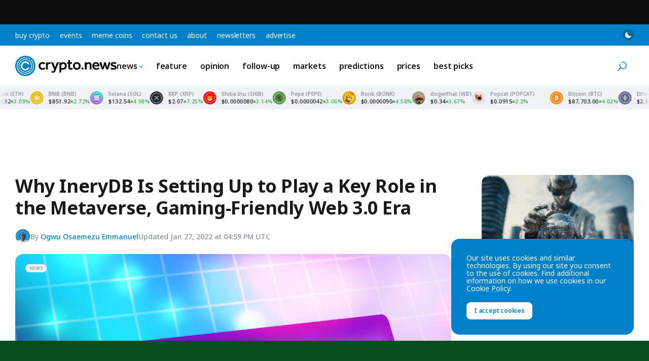

--- FILE ---
content_type: text/html; charset=UTF-8
request_url: https://crypto.news/inerydb-metaverse-gaming-web-3-0-era/
body_size: 41348
content:
<!DOCTYPE html>
<html class="no-js js-preload" lang="en-US" prefix="og: https://ogp.me/ns#">
<head>
    <meta charset="UTF-8"><meta name="viewport" content="width=device-width, initial-scale=1, maximum-scale=2"><link rel="profile" href="https://gmpg.org/xfn/11"><meta name="theme-color" content="#0080c8">	<style>img:is([sizes="auto" i], [sizes^="auto," i]) { contain-intrinsic-size: 3000px 1500px }</style>
	
<!-- Search Engine Optimization by Rank Math PRO - https://rankmath.com/ -->
<title>Why IneryDB Is Setting Up to Play a Key Role in the Metaverse, Gaming-Friendly Web 3.0 Era</title>
<link crossorigin data-rocket-preconnect href="https://fonts.googleapis.com" rel="preconnect">
<link crossorigin data-rocket-preconnect href="https://api.onesignal.com" rel="preconnect">
<link crossorigin data-rocket-preconnect href="https://www.clarity.ms" rel="preconnect">
<link crossorigin data-rocket-preconnect href="https://www.googletagmanager.com" rel="preconnect">
<link crossorigin data-rocket-preconnect href="https://pubsubhubbub.appspot.com" rel="preconnect">
<link crossorigin data-rocket-preconnect href="https://pubsubhubbub.superfeedr.com" rel="preconnect">
<link crossorigin data-rocket-preconnect href="https://websubhub.com" rel="preconnect">
<link crossorigin data-rocket-preconnect href="https://cdn.onesignal.com" rel="preconnect">
<link crossorigin data-rocket-preconnect href="https://tracker.metricool.com" rel="preconnect">
<link crossorigin data-rocket-preconnect href="https://securepubads.g.doubleclick.net" rel="preconnect">
<link data-rocket-preload as="style" href="https://fonts.googleapis.com/css2?family=Noto+Sans:ital,wght@0,100..900;1,100..900&#038;display=swap" rel="preload">
<style id="" media="print" onload="this.media=&#039;all&#039;">/* cyrillic-ext */
@font-face {
  font-family: 'Noto Sans';
  font-style: italic;
  font-weight: 100 900;
  font-stretch: 100%;
  font-display: swap;
  src: url(/fonts.gstatic.com/s/notosans/v42/o-0ZIpQlx3QUlC5A4PNr4C5OaxRsfNNlKbCePevttHOmHS91ixg0.woff2) format('woff2');
  unicode-range: U+0460-052F, U+1C80-1C8A, U+20B4, U+2DE0-2DFF, U+A640-A69F, U+FE2E-FE2F;
}
/* cyrillic */
@font-face {
  font-family: 'Noto Sans';
  font-style: italic;
  font-weight: 100 900;
  font-stretch: 100%;
  font-display: swap;
  src: url(/fonts.gstatic.com/s/notosans/v42/o-0ZIpQlx3QUlC5A4PNr4C5OaxRsfNNlKbCePevtvXOmHS91ixg0.woff2) format('woff2');
  unicode-range: U+0301, U+0400-045F, U+0490-0491, U+04B0-04B1, U+2116;
}
/* devanagari */
@font-face {
  font-family: 'Noto Sans';
  font-style: italic;
  font-weight: 100 900;
  font-stretch: 100%;
  font-display: swap;
  src: url(/fonts.gstatic.com/s/notosans/v42/o-0ZIpQlx3QUlC5A4PNr4C5OaxRsfNNlKbCePevtuHOmHS91ixg0.woff2) format('woff2');
  unicode-range: U+0900-097F, U+1CD0-1CF9, U+200C-200D, U+20A8, U+20B9, U+20F0, U+25CC, U+A830-A839, U+A8E0-A8FF, U+11B00-11B09;
}
/* greek-ext */
@font-face {
  font-family: 'Noto Sans';
  font-style: italic;
  font-weight: 100 900;
  font-stretch: 100%;
  font-display: swap;
  src: url(/fonts.gstatic.com/s/notosans/v42/o-0ZIpQlx3QUlC5A4PNr4C5OaxRsfNNlKbCePevttXOmHS91ixg0.woff2) format('woff2');
  unicode-range: U+1F00-1FFF;
}
/* greek */
@font-face {
  font-family: 'Noto Sans';
  font-style: italic;
  font-weight: 100 900;
  font-stretch: 100%;
  font-display: swap;
  src: url(/fonts.gstatic.com/s/notosans/v42/o-0ZIpQlx3QUlC5A4PNr4C5OaxRsfNNlKbCePevtunOmHS91ixg0.woff2) format('woff2');
  unicode-range: U+0370-0377, U+037A-037F, U+0384-038A, U+038C, U+038E-03A1, U+03A3-03FF;
}
/* vietnamese */
@font-face {
  font-family: 'Noto Sans';
  font-style: italic;
  font-weight: 100 900;
  font-stretch: 100%;
  font-display: swap;
  src: url(/fonts.gstatic.com/s/notosans/v42/o-0ZIpQlx3QUlC5A4PNr4C5OaxRsfNNlKbCePevttnOmHS91ixg0.woff2) format('woff2');
  unicode-range: U+0102-0103, U+0110-0111, U+0128-0129, U+0168-0169, U+01A0-01A1, U+01AF-01B0, U+0300-0301, U+0303-0304, U+0308-0309, U+0323, U+0329, U+1EA0-1EF9, U+20AB;
}
/* latin-ext */
@font-face {
  font-family: 'Noto Sans';
  font-style: italic;
  font-weight: 100 900;
  font-stretch: 100%;
  font-display: swap;
  src: url(/fonts.gstatic.com/s/notosans/v42/o-0ZIpQlx3QUlC5A4PNr4C5OaxRsfNNlKbCePevtt3OmHS91ixg0.woff2) format('woff2');
  unicode-range: U+0100-02BA, U+02BD-02C5, U+02C7-02CC, U+02CE-02D7, U+02DD-02FF, U+0304, U+0308, U+0329, U+1D00-1DBF, U+1E00-1E9F, U+1EF2-1EFF, U+2020, U+20A0-20AB, U+20AD-20C0, U+2113, U+2C60-2C7F, U+A720-A7FF;
}
/* latin */
@font-face {
  font-family: 'Noto Sans';
  font-style: italic;
  font-weight: 100 900;
  font-stretch: 100%;
  font-display: swap;
  src: url(/fonts.gstatic.com/s/notosans/v42/o-0ZIpQlx3QUlC5A4PNr4C5OaxRsfNNlKbCePevtuXOmHS91iw.woff2) format('woff2');
  unicode-range: U+0000-00FF, U+0131, U+0152-0153, U+02BB-02BC, U+02C6, U+02DA, U+02DC, U+0304, U+0308, U+0329, U+2000-206F, U+20AC, U+2122, U+2191, U+2193, U+2212, U+2215, U+FEFF, U+FFFD;
}
/* cyrillic-ext */
@font-face {
  font-family: 'Noto Sans';
  font-style: normal;
  font-weight: 100 900;
  font-stretch: 100%;
  font-display: swap;
  src: url(/fonts.gstatic.com/s/notosans/v42/o-0bIpQlx3QUlC5A4PNB6Ryti20_6n1iPHjc5aPdu3mhPy1Fig.woff2) format('woff2');
  unicode-range: U+0460-052F, U+1C80-1C8A, U+20B4, U+2DE0-2DFF, U+A640-A69F, U+FE2E-FE2F;
}
/* cyrillic */
@font-face {
  font-family: 'Noto Sans';
  font-style: normal;
  font-weight: 100 900;
  font-stretch: 100%;
  font-display: swap;
  src: url(/fonts.gstatic.com/s/notosans/v42/o-0bIpQlx3QUlC5A4PNB6Ryti20_6n1iPHjc5ardu3mhPy1Fig.woff2) format('woff2');
  unicode-range: U+0301, U+0400-045F, U+0490-0491, U+04B0-04B1, U+2116;
}
/* devanagari */
@font-face {
  font-family: 'Noto Sans';
  font-style: normal;
  font-weight: 100 900;
  font-stretch: 100%;
  font-display: swap;
  src: url(/fonts.gstatic.com/s/notosans/v42/o-0bIpQlx3QUlC5A4PNB6Ryti20_6n1iPHjc5a_du3mhPy1Fig.woff2) format('woff2');
  unicode-range: U+0900-097F, U+1CD0-1CF9, U+200C-200D, U+20A8, U+20B9, U+20F0, U+25CC, U+A830-A839, U+A8E0-A8FF, U+11B00-11B09;
}
/* greek-ext */
@font-face {
  font-family: 'Noto Sans';
  font-style: normal;
  font-weight: 100 900;
  font-stretch: 100%;
  font-display: swap;
  src: url(/fonts.gstatic.com/s/notosans/v42/o-0bIpQlx3QUlC5A4PNB6Ryti20_6n1iPHjc5aLdu3mhPy1Fig.woff2) format('woff2');
  unicode-range: U+1F00-1FFF;
}
/* greek */
@font-face {
  font-family: 'Noto Sans';
  font-style: normal;
  font-weight: 100 900;
  font-stretch: 100%;
  font-display: swap;
  src: url(/fonts.gstatic.com/s/notosans/v42/o-0bIpQlx3QUlC5A4PNB6Ryti20_6n1iPHjc5a3du3mhPy1Fig.woff2) format('woff2');
  unicode-range: U+0370-0377, U+037A-037F, U+0384-038A, U+038C, U+038E-03A1, U+03A3-03FF;
}
/* vietnamese */
@font-face {
  font-family: 'Noto Sans';
  font-style: normal;
  font-weight: 100 900;
  font-stretch: 100%;
  font-display: swap;
  src: url(/fonts.gstatic.com/s/notosans/v42/o-0bIpQlx3QUlC5A4PNB6Ryti20_6n1iPHjc5aHdu3mhPy1Fig.woff2) format('woff2');
  unicode-range: U+0102-0103, U+0110-0111, U+0128-0129, U+0168-0169, U+01A0-01A1, U+01AF-01B0, U+0300-0301, U+0303-0304, U+0308-0309, U+0323, U+0329, U+1EA0-1EF9, U+20AB;
}
/* latin-ext */
@font-face {
  font-family: 'Noto Sans';
  font-style: normal;
  font-weight: 100 900;
  font-stretch: 100%;
  font-display: swap;
  src: url(/fonts.gstatic.com/s/notosans/v42/o-0bIpQlx3QUlC5A4PNB6Ryti20_6n1iPHjc5aDdu3mhPy1Fig.woff2) format('woff2');
  unicode-range: U+0100-02BA, U+02BD-02C5, U+02C7-02CC, U+02CE-02D7, U+02DD-02FF, U+0304, U+0308, U+0329, U+1D00-1DBF, U+1E00-1E9F, U+1EF2-1EFF, U+2020, U+20A0-20AB, U+20AD-20C0, U+2113, U+2C60-2C7F, U+A720-A7FF;
}
/* latin */
@font-face {
  font-family: 'Noto Sans';
  font-style: normal;
  font-weight: 100 900;
  font-stretch: 100%;
  font-display: swap;
  src: url(/fonts.gstatic.com/s/notosans/v42/o-0bIpQlx3QUlC5A4PNB6Ryti20_6n1iPHjc5a7du3mhPy0.woff2) format('woff2');
  unicode-range: U+0000-00FF, U+0131, U+0152-0153, U+02BB-02BC, U+02C6, U+02DA, U+02DC, U+0304, U+0308, U+0329, U+2000-206F, U+20AC, U+2122, U+2191, U+2193, U+2212, U+2215, U+FEFF, U+FFFD;
}
</style>
<noscript><link rel="stylesheet" href="https://fonts.googleapis.com/css2?family=Noto+Sans:ital,wght@0,100..900;1,100..900&#038;display=swap"></noscript><link rel="preload" data-rocket-preload as="image" href="https://crypto.news/app/uploads/2021/11/Why-9DFT-Is-Creating-a-Massive-Metaverse-of-NFT-MMORPG.jpg" fetchpriority="high">
<meta name="description" content="Talk to any crypto or blockchain veteran whether their interest lies in retail, institutional investing, or building out their blockchain project, and they"/>
<meta name="robots" content="follow, index, max-snippet:-1, max-video-preview:-1, max-image-preview:large"/>
<link rel="canonical" href="https://crypto.news/inerydb-metaverse-gaming-web-3-0-era/" />
<meta property="og:locale" content="en_US" />
<meta property="og:type" content="article" />
<meta property="og:title" content="Why IneryDB Is Setting Up to Play a Key Role in the Metaverse, Gaming-Friendly Web 3.0 Era" />
<meta property="og:description" content="Talk to any crypto or blockchain veteran whether their interest lies in retail, institutional investing, or building out their blockchain project, and they" />
<meta property="og:url" content="https://crypto.news/inerydb-metaverse-gaming-web-3-0-era/" />
<meta property="og:site_name" content="crypto.news" />
<meta property="article:tag" content="Blockchain" />
<meta property="article:tag" content="Metaverse" />
<meta property="article:tag" content="Web3" />
<meta property="article:section" content="News" />
<meta property="og:updated_time" content="2022-01-27T16:59:38+00:00" />
<meta property="og:image" content="https://crypto.news/app/uploads/2021/11/Why-9DFT-Is-Creating-a-Massive-Metaverse-of-NFT-MMORPG.jpg" />
<meta property="og:image:secure_url" content="https://crypto.news/app/uploads/2021/11/Why-9DFT-Is-Creating-a-Massive-Metaverse-of-NFT-MMORPG.jpg" />
<meta property="og:image:width" content="1300" />
<meta property="og:image:height" content="776" />
<meta property="og:image:alt" content="Why IneryDB Is Setting Up to Play a Key Role in the Metaverse, Gaming-Friendly Web 3.0 Era" />
<meta property="og:image:type" content="image/jpeg" />
<meta property="article:published_time" content="2022-01-18T06:00:59+00:00" />
<meta property="article:modified_time" content="2022-01-27T16:59:38+00:00" />
<meta name="twitter:card" content="summary_large_image" />
<meta name="twitter:title" content="Why IneryDB Is Setting Up to Play a Key Role in the Metaverse, Gaming-Friendly Web 3.0 Era" />
<meta name="twitter:description" content="Talk to any crypto or blockchain veteran whether their interest lies in retail, institutional investing, or building out their blockchain project, and they" />
<meta name="twitter:site" content="@cryptodotnews" />
<meta name="twitter:creator" content="@Osaemezu1" />
<meta name="twitter:image" content="https://crypto.news/app/uploads/2021/11/Why-9DFT-Is-Creating-a-Massive-Metaverse-of-NFT-MMORPG.jpg" />
<meta name="twitter:label1" content="Written by" />
<meta name="twitter:data1" content="Ogwu Osaemezu Emmanuel" />
<meta name="twitter:label2" content="Time to read" />
<meta name="twitter:data2" content="3 minutes" />
<script type="application/ld+json" class="rank-math-schema-pro">{"@context":"https://schema.org","@graph":[{"@type":"Organization","@id":"https://crypto.news/#organization","name":"crypto.news","sameAs":["https://twitter.com/cryptodotnews","https://linkedin.com/company/cryptodotnews","https://t.me/cryptodotnews","https://news.google.com/publications/CAAqBwgKMOqEsgsw95_JAw"],"logo":{"@type":"ImageObject","@id":"https://crypto.news/#logo","url":"https://crypto.news/app/uploads/2024/11/cryptonews-icon.png","contentUrl":"https://crypto.news/app/uploads/2024/11/cryptonews-icon.png","caption":"crypto.news","inLanguage":"en-US","width":"512","height":"512"}},{"@type":"WebSite","@id":"https://crypto.news/#website","url":"https://crypto.news","name":"crypto.news","publisher":{"@id":"https://crypto.news/#organization"},"inLanguage":"en-US"},{"@type":"ImageObject","@id":"https://crypto.news/app/uploads/2021/11/Why-9DFT-Is-Creating-a-Massive-Metaverse-of-NFT-MMORPG.jpg","url":"https://crypto.news/app/uploads/2021/11/Why-9DFT-Is-Creating-a-Massive-Metaverse-of-NFT-MMORPG.jpg","width":"1300","height":"776","inLanguage":"en-US"},{"@type":"BreadcrumbList","@id":"https://crypto.news/inerydb-metaverse-gaming-web-3-0-era/#breadcrumb","itemListElement":[{"@type":"ListItem","position":"1","item":{"@id":"https://crypto.news","name":"Home"}},{"@type":"ListItem","position":"2","item":{"@id":"https://crypto.news/news/","name":"Top cryptocurrency news today"}},{"@type":"ListItem","position":"3","item":{"@id":"https://crypto.news/inerydb-metaverse-gaming-web-3-0-era/","name":"Why IneryDB Is Setting Up to Play a Key Role in the Metaverse, Gaming-Friendly Web 3.0 Era"}}]},{"@type":"WebPage","@id":"https://crypto.news/inerydb-metaverse-gaming-web-3-0-era/#webpage","url":"https://crypto.news/inerydb-metaverse-gaming-web-3-0-era/","name":"Why IneryDB Is Setting Up to Play a Key Role in the Metaverse, Gaming-Friendly Web 3.0 Era","datePublished":"2022-01-18T06:00:59+00:00","dateModified":"2022-01-27T16:59:38+00:00","isPartOf":{"@id":"https://crypto.news/#website"},"primaryImageOfPage":{"@id":"https://crypto.news/app/uploads/2021/11/Why-9DFT-Is-Creating-a-Massive-Metaverse-of-NFT-MMORPG.jpg"},"inLanguage":"en-US","breadcrumb":{"@id":"https://crypto.news/inerydb-metaverse-gaming-web-3-0-era/#breadcrumb"}},{"@type":"Person","@id":"https://crypto.news/author/ogwu-osaemezu-emmanuel/","name":"Ogwu Osaemezu Emmanuel","description":"Ogwu Osaemezu Emmanuel is a graduate of Mass Communication and Media Studies. He joined the blockchain movement in 2016 when a friend of his introduced him to an investment platform accepting bitcoin. He has never looked back since then. Emmanuel believes the world needs real change and freedom from poverty. He sees crypto and the underlying distributed ledger technology as the catalyst to a better future for all.","url":"https://crypto.news/author/ogwu-osaemezu-emmanuel/","image":{"@type":"ImageObject","@id":"https://secure.gravatar.com/avatar/23909a572f2ae88e0f3e1aa17e22580d428422a7365cfc384df7a70a05c8d947?s=96&amp;d=mm&amp;r=g","url":"https://secure.gravatar.com/avatar/23909a572f2ae88e0f3e1aa17e22580d428422a7365cfc384df7a70a05c8d947?s=96&amp;d=mm&amp;r=g","caption":"Ogwu Osaemezu Emmanuel","inLanguage":"en-US"},"sameAs":["https://muckrack.com/ogwu-osaemezu-emmanuel","https://twitter.com/Osaemezu1","https://www.linkedin.com/in/osaemezu-emmanuel-ogwu-618779162/"],"worksFor":{"@id":"https://crypto.news/#organization"}},{"@type":"NewsArticle","headline":"Why IneryDB Is Setting Up to Play a Key Role in the Metaverse, Gaming-Friendly Web 3.0 Era","datePublished":"2022-01-18T06:00:59+00:00","dateModified":"2022-01-27T16:59:38+00:00","articleSection":["News"],"author":{"@id":"https://crypto.news/author/ogwu-osaemezu-emmanuel/","name":"Ogwu Osaemezu Emmanuel"},"publisher":{"@id":"https://crypto.news/#organization"},"description":"Talk to any crypto or blockchain veteran whether their interest lies in retail, institutional investing, or building out their blockchain project, and they","wordCount":"646","copyrightYear":"2022","copyrightHolder":{"@id":"https://crypto.news/#organization"},"name":"Why IneryDB Is Setting Up to Play a Key Role in the Metaverse, Gaming-Friendly Web 3.0 Era","@id":"https://crypto.news/inerydb-metaverse-gaming-web-3-0-era/#richSnippet","isPartOf":{"@id":"https://crypto.news/inerydb-metaverse-gaming-web-3-0-era/#webpage"},"image":{"@id":"https://crypto.news/app/uploads/2021/11/Why-9DFT-Is-Creating-a-Massive-Metaverse-of-NFT-MMORPG.jpg"},"inLanguage":"en-US","mainEntityOfPage":{"@id":"https://crypto.news/inerydb-metaverse-gaming-web-3-0-era/#webpage"}}]}</script>
<!-- /Rank Math WordPress SEO plugin -->

<link href='https://fonts.gstatic.com' crossorigin rel='preconnect' />
<link rel="alternate" type="application/rss+xml" title="crypto.news &raquo; Feed" href="https://crypto.news/feed/" />
<meta name="impact-site-verification" value="5546b44b-b07f-4779-9444-5569d02d53c5"><meta name="fo-verify" content="abf5daa6-5b27-4b6b-a58e-e5a3ec828397"><link rel="preconnect" href="https://fonts.googleapis.com"><link rel="preconnect" href="https://fonts.gstatic.com" crossorigin><link rel='stylesheet' id='wp-block-library-css' href='https://crypto.news/wp/wp-includes/css/dist/block-library/style.min.css?ver=6.8.3' media='all' />
<link rel='stylesheet' id='cn-main-css' href='https://crypto.news/app/themes/base/css/main.min.css?ver=20251024' media='all' />
<script src="https://crypto.news/app/themes/base/js/init.js?ver=20251024" id="cn-init-js"></script>
<script src="https://crypto.news/app/themes/base/js/inita.js?ver=20251024" id="cn-inita-js"></script>
<link rel="https://api.w.org/" href="https://crypto.news/wp-json/" /><link rel="alternate" title="JSON" type="application/json" href="https://crypto.news/wp-json/wp/v2/posts/14056004" /><link rel="EditURI" type="application/rsd+xml" title="RSD" href="https://crypto.news/wp/xmlrpc.php?rsd" />
<script>
    window.dataLayer = window.dataLayer || [];

            let cnDataLayer = {"entry_type":"post","entry_id":14056004,"entry_author_id":"62","entry_author_name":"Ogwu Osaemezu Emmanuel","entry_publish_date":"2022-01-18","entry_publish_date_day":"18","entry_publish_date_month":"01","entry_publish_date_year":"2022","entry_modified_date":"2022-01-27","entry_modified_date_day":"27","entry_modified_date_month":"01","entry_modified_date_year":"2022","entry_category":"News","entry_tag":"Blockchain|Metaverse|Web3"};
        dataLayer.push( cnDataLayer );
    </script>

<!-- Google Tag Manager -->
<script>(function(w,d,s,l,i){w[l]=w[l]||[];w[l].push({'gtm.start':
new Date().getTime(),event:'gtm.js'});var f=d.getElementsByTagName(s)[0],
j=d.createElement(s),dl=l!='dataLayer'?'&l='+l:'';j.async=true;j.src=
'https://www.googletagmanager.com/gtm.js?id='+i+dl;f.parentNode.insertBefore(j,f);
})(window,document,'script','dataLayer','GTM-WHJ65V5');</script>
<!-- End Google Tag Manager --><meta name="generator" content="webp-uploads 2.6.0">
<link rel="icon" href="https://crypto.news/app/uploads/2024/11/cryptonews-icon-150x150.png" sizes="32x32" />
<link rel="icon" href="https://crypto.news/app/uploads/2024/11/cryptonews-icon-300x300.png" sizes="192x192" />
<link rel="apple-touch-icon" href="https://crypto.news/app/uploads/2024/11/cryptonews-icon-300x300.png" />
<meta name="msapplication-TileImage" content="https://crypto.news/app/uploads/2024/11/cryptonews-icon-300x300.png" />
<link rel="self" href="https://crypto.news/feed/"/><link rel="hub" href="https://pubsubhubbub.appspot.com"/><link rel="hub" href="https://pubsubhubbub.superfeedr.com"/><link rel="hub" href="https://websubhub.com/hub"/><meta name="generator" content="WP Rocket 3.19.4" data-wpr-features="wpr_preconnect_external_domains wpr_oci wpr_preload_links" /></head>
<body class="wp-singular post-template-default single single-post postid-14056004 single-format-standard wp-embed-responsive wp-theme-base wp-child-theme-cryptonews has-sticky-header has-sticky-footer">
    <!-- Google Tag Manager (noscript) -->
<noscript><iframe src="https://www.googletagmanager.com/ns.html?id=GTM-WHJ65V5"
height="0" width="0" style="display:none;visibility:hidden"></iframe></noscript>
<!-- End Google Tag Manager (noscript) -->    <div id="container" class="container">
        
<a href="#content" class="skip-link">
    Skip to content</a>

<div class="header-top">

    <nav class="header-top__nav" aria-label="Top Navigation">

        <ul id="top-menu" class="top-menu"><li id="menu-item-14071017" class="menu-item menu-item-type-post_type menu-item-object-page menu-item-14071017 menu-item-depth-0"><a href="https://crypto.news/buy-crypto/">Buy Crypto</a></li><li id="menu-item-14116645" class="menu-item menu-item-type-post_type menu-item-object-page menu-item-14116645 menu-item-depth-0"><a href="https://crypto.news/events/">Events</a></li><li id="menu-item-14155669" class="menu-item menu-item-type-post_type menu-item-object-page menu-item-14155669 menu-item-depth-0"><a href="https://crypto.news/meme-coins/">Meme Coins</a></li><li id="menu-item-14051378" class="menu-item menu-item-type-post_type menu-item-object-page menu-item-14051378 menu-item-depth-0"><a href="https://crypto.news/contact-us/">Contact us</a></li><li id="menu-item-14161439" class="menu-item menu-item-type-post_type menu-item-object-page menu-item-14161439 menu-item-depth-0"><a href="https://crypto.news/about/">About</a></li><li id="menu-item-14244211" class="menu-item menu-item-type-post_type menu-item-object-page menu-item-14244211 menu-item-depth-0"><a href="https://crypto.news/newsletters/">Newsletters</a></li><li id="menu-item-14259413" class="menu-item menu-item-type-post_type menu-item-object-page menu-item-14259413 menu-item-depth-0"><a href="https://crypto.news/advertise/">Advertise</a></li></ul>
    </nav><!-- .header-top__nav -->

    <div class="header-top__secondary">

        <button class="mode-toggle mode-toggle--type-top" type="button" aria-label="Toggle Mode">
    <svg class="icon icon-moon" aria-hidden="true"><use xlink:href="#icon-moon"></use> </svg>    <svg class="icon icon-sun" aria-hidden="true"><use xlink:href="#icon-sun"></use> </svg></button>
    </div><!-- .header-top__secondary -->

</div><!-- .header-top -->

<header id="header" class="header">

    <div class="header__main">

        <a href="https://crypto.news/" title="crypto.news" class="header__logo logo" rel="home">
            <span class="screen-reader-text">crypto.news</span>
                    </a>

        <nav class="header__nav main-nav" aria-label="Main Navigation">

            <ul id="main-menu" class="main-menu"><li id="menu-item-14051377" class="menu-item menu-item-type-custom menu-item-object-custom menu-item-has-children menu-item-14051377 menu-item-depth-0"><a href="https://crypto.news/news/">News<svg class="icon icon-chevron" aria-hidden="true"><use xlink:href="#icon-chevron"></use> </svg></a><ul class="sub-menu"><li id="menu-item-14051385" class="menu-item menu-item-type-custom menu-item-object-custom menu-item-14051385 menu-item-depth-1"><a href="https://crypto.news/news/">All<svg class="icon icon-chevron" aria-hidden="true"><use xlink:href="#icon-chevron"></use> </svg></a></li><li id="menu-item-14135096" class="menu-item menu-item-type-taxonomy menu-item-object-post_tag menu-item-14135096 menu-item-depth-1"><a href="https://crypto.news/tag/bitcoin/">Bitcoin<svg class="icon icon-chevron" aria-hidden="true"><use xlink:href="#icon-chevron"></use> </svg></a></li><li id="menu-item-14135097" class="menu-item menu-item-type-taxonomy menu-item-object-post_tag menu-item-14135097 menu-item-depth-1"><a href="https://crypto.news/tag/blockchain/">Blockchain<svg class="icon icon-chevron" aria-hidden="true"><use xlink:href="#icon-chevron"></use> </svg></a></li><li id="menu-item-14135099" class="menu-item menu-item-type-taxonomy menu-item-object-post_tag menu-item-14135099 menu-item-depth-1"><a href="https://crypto.news/tag/ethereum/">Ethereum<svg class="icon icon-chevron" aria-hidden="true"><use xlink:href="#icon-chevron"></use> </svg></a></li><li id="menu-item-14135101" class="menu-item menu-item-type-taxonomy menu-item-object-post_tag menu-item-14135101 menu-item-depth-1"><a href="https://crypto.news/tag/defi/">DeFi<svg class="icon icon-chevron" aria-hidden="true"><use xlink:href="#icon-chevron"></use> </svg></a></li><li id="menu-item-14135098" class="menu-item menu-item-type-taxonomy menu-item-object-post_tag menu-item-14135098 menu-item-depth-1"><a href="https://crypto.news/tag/altcoin/">Altcoin<svg class="icon icon-chevron" aria-hidden="true"><use xlink:href="#icon-chevron"></use> </svg></a></li><li id="menu-item-14135100" class="menu-item menu-item-type-taxonomy menu-item-object-post_tag menu-item-14135100 menu-item-depth-1"><a href="https://crypto.news/tag/regulation/">Regulation<svg class="icon icon-chevron" aria-hidden="true"><use xlink:href="#icon-chevron"></use> </svg></a></li><li id="menu-item-14303087" class="menu-item menu-item-type-taxonomy menu-item-object-post_tag menu-item-14303087 menu-item-depth-1"><a href="https://crypto.news/tag/solana/">Solana<svg class="icon icon-chevron" aria-hidden="true"><use xlink:href="#icon-chevron"></use> </svg></a></li><li id="menu-item-14303088" class="menu-item menu-item-type-taxonomy menu-item-object-post_tag menu-item-14303088 menu-item-depth-1"><a href="https://crypto.news/tag/shiba-inu/">Shiba Inu<svg class="icon icon-chevron" aria-hidden="true"><use xlink:href="#icon-chevron"></use> </svg></a></li></ul></li><li id="menu-item-14152190" class="menu-item menu-item-type-taxonomy menu-item-object-category menu-item-14152190 menu-item-depth-0"><a href="https://crypto.news/feature/">Feature<svg class="icon icon-chevron" aria-hidden="true"><use xlink:href="#icon-chevron"></use> </svg></a></li><li id="menu-item-14135121" class="menu-item menu-item-type-taxonomy menu-item-object-category menu-item-14135121 menu-item-depth-0"><a href="https://crypto.news/opinion/">Opinion<svg class="icon icon-chevron" aria-hidden="true"><use xlink:href="#icon-chevron"></use> </svg></a></li><li id="menu-item-14275037" class="menu-item menu-item-type-taxonomy menu-item-object-category menu-item-14275037 menu-item-depth-0"><a href="https://crypto.news/follow-up/">Follow-up<svg class="icon icon-chevron" aria-hidden="true"><use xlink:href="#icon-chevron"></use> </svg></a></li><li id="menu-item-14135120" class="menu-item menu-item-type-taxonomy menu-item-object-category menu-item-14135120 menu-item-depth-0"><a href="https://crypto.news/markets/">Markets<svg class="icon icon-chevron" aria-hidden="true"><use xlink:href="#icon-chevron"></use> </svg></a></li><li id="menu-item-14395829" class="menu-item menu-item-type-taxonomy menu-item-object-category menu-item-14395829 menu-item-depth-0"><a href="https://crypto.news/predictions/">Predictions<svg class="icon icon-chevron" aria-hidden="true"><use xlink:href="#icon-chevron"></use> </svg></a></li><li id="menu-item-14051411" class="menu-item menu-item-type-post_type menu-item-object-page menu-item-14051411 menu-item-depth-0"><a href="https://crypto.news/market-cap/">Prices<svg class="icon icon-chevron" aria-hidden="true"><use xlink:href="#icon-chevron"></use> </svg></a></li><li id="menu-item-14421353" class="menu-item menu-item-type-taxonomy menu-item-object-category menu-item-14421353 menu-item-depth-0"><a href="https://crypto.news/best-picks/">Best Picks<svg class="icon icon-chevron" aria-hidden="true"><use xlink:href="#icon-chevron"></use> </svg></a></li></ul>
        </nav><!-- .header__nav -->

        <div class="llama-button-group header__llama">
<div class="llama-button"  data-wp-style--display="context.syle_display" data-wp-interactive="cn/llama-button" data-wp-init="callbacks.init" data-wp-context='{"countries":[],"countries_mode":"exclude","ready":false}' data-wp-bind--hidden="!context.ready" hidden>

    <a href="https://bcgm1.com/i-45687izkv-n/?p=/login/regist" target="_blank" rel="nofollow" class="llama-button__link" style="color: #fff; background-color: #292d2e;">
                    <img src="https://crypto.news/app/plugins/cn-header-buttons/images/bcgame-logo.webp" alt="BC.GAME" class="llama-button__logo">
            </a>

    
</div><!-- .llama-button -->
<div class="llama-button"  data-wp-style--display="context.syle_display" data-wp-interactive="cn/llama-button" data-wp-init="callbacks.init" data-wp-context='{"countries":["US","NO","PL","ES","MY","AE","FR","FI","SE","GR","RO","CH","BE","IT"],"countries_mode":"exclude","ready":false}' data-wp-bind--hidden="!context.ready" hidden>

    <a href="https://med.etoro.com/B21202_A126980_TClick.aspx" target="_blank" rel="nofollow" class="llama-button__link" style="background: #13C636; color: #fff;">
                    <span>Buy on</span> eToro            </a>

    
</div><!-- .llama-button -->
<div class="llama-button"  data-wp-style--display="context.syle_display" data-wp-interactive="cn/llama-button" data-wp-init="callbacks.init" data-wp-context='{"countries":["NO","PL","ES","MY","AE","FR","FI","SE","GR","RO","CH","BE","IT"],"countries_mode":"include","ready":false}' data-wp-bind--hidden="!context.ready" hidden>

    <a href="https://track.youhodler.com/click?pid=5292&offer_id=28" target="_blank" rel="nofollow" class="llama-button__link" style="background: #374ef4; color: #fff;">
                    <span>Buy on</span> YouHodler            </a>

    
</div><!-- .llama-button --></div>
        <div class="header__secondary">

            <button class="mode-toggle mode-toggle--type-main" type="button" aria-label="Toggle Mode">
    <svg class="icon icon-moon" aria-hidden="true"><use xlink:href="#icon-moon"></use> </svg>    <svg class="icon icon-sun" aria-hidden="true"><use xlink:href="#icon-sun"></use> </svg></button>
            
            <button id="site-search-toggle" class="site-search-toggle" type="button" aria-expanded="false" aria-controls="site-search">
                <svg class="icon icon-search" aria-hidden="true"><use xlink:href="#icon-search"></use> </svg>                <span class="site-search-toggle__text">
                    Search                </span>
            </button>

            <button id="mobile-nav-toggle" class="mobile-nav-toggle" type="button" aria-expanded="false" aria-controls="mobile-nav" aria-label="Menu">
                <span>
                    <svg class="icon icon-menu" aria-hidden="true"><use xlink:href="#icon-menu"></use> </svg>                </span>
            </button>

            
        </div><!-- .header__secondary -->

    </div><!-- .header__main -->

    <div id="site-search" class="site-search">

        <svg class="icon icon-search" aria-hidden="true"><use xlink:href="#icon-search"></use> </svg>
        <form method="get" action="https://crypto.news/" class="site-search__form" role="search">

            <label for="site-search-field" class="site-search__label screen-reader-text">
                Search            </label>

            <input type="text" name="s" placeholder="Search" id="site-search-field" class="site-search__field" value="">

            <button type="submit" class="site-search__button button button--size-small">
                Search            </button>

        </form><!-- .site-search -->

        <button id="site-search-close" class="site-search__close" type="button">
            <svg class="icon icon-cross" aria-hidden="true"><use xlink:href="#icon-cross"></use> </svg>            <span class="screen-reader-text">Close search</span>
        </button>

    </div><!-- .site-search -->

</header><!-- .header -->

<div id="ticker-tape-container" data-ids="bitcoin,ethereum,binancecoin,solana,ripple,shiba-inu,pepe,bonk,dogwifcoin,popcat">

    <div class="ticker-tape">

        <div class="ticker-tape__container">

            
                <div class="ticker-tape__wrapper">

                    
                        
                        <div class="ticker-tape__item">

                            <img src="https://crypto.news/images/icons/bitcoin.svg" width="26" height="26" alt="Bitcoin" class="ticker-tape__image">

                            <div class="ticker-tape__name">
                                Bitcoin (BTC)
                            </div>

                            <div class="ticker-tape__data">

                                <span class="ticker-tape__price">
                                    $87,703.00                                </span>
                                <span class="ticker-tape__change ticker-tape__change--up">
                                    <svg class="icon icon-caret" aria-hidden="true"><use xlink:href="#icon-caret"></use> </svg>                                    4.02041                                </span>

                            </div>

                            
                                <a href="/price/bitcoin/" class="ticker-tape__link">
                                    Bitcoin price                                </a>

                            
                        </div><!-- .ticker-tape__item -->

                    
                        
                        <div class="ticker-tape__item">

                            <img src="https://crypto.news/images/icons/ethereum.svg" width="26" height="26" alt="Ethereum" class="ticker-tape__image">

                            <div class="ticker-tape__name">
                                Ethereum (ETH)
                            </div>

                            <div class="ticker-tape__data">

                                <span class="ticker-tape__price">
                                    $2,829.92                                </span>
                                <span class="ticker-tape__change ticker-tape__change--up ticker-tape__change ticker-tape__change--up">
                                    <svg class="icon icon-caret" aria-hidden="true"><use xlink:href="#icon-caret"></use> </svg>                                    3.09798                                </span>

                            </div>

                            
                                <a href="/price/ethereum/" class="ticker-tape__link">
                                    Ethereum price                                </a>

                            
                        </div><!-- .ticker-tape__item -->

                    
                        
                        <div class="ticker-tape__item">

                            <img src="https://crypto.news/images/icons/binancecoin.svg" width="26" height="26" alt="BNB" class="ticker-tape__image">

                            <div class="ticker-tape__name">
                                BNB (BNB)
                            </div>

                            <div class="ticker-tape__data">

                                <span class="ticker-tape__price">
                                    $851.92                                </span>
                                <span class="ticker-tape__change ticker-tape__change--up ticker-tape__change ticker-tape__change--up ticker-tape__change ticker-tape__change--up">
                                    <svg class="icon icon-caret" aria-hidden="true"><use xlink:href="#icon-caret"></use> </svg>                                    2.72427                                </span>

                            </div>

                            
                                <a href="/price/bnb/" class="ticker-tape__link">
                                    BNB price                                </a>

                            
                        </div><!-- .ticker-tape__item -->

                    
                        
                        <div class="ticker-tape__item">

                            <img src="https://crypto.news/images/icons/solana.svg" width="26" height="26" alt="Solana" class="ticker-tape__image">

                            <div class="ticker-tape__name">
                                Solana (SOL)
                            </div>

                            <div class="ticker-tape__data">

                                <span class="ticker-tape__price">
                                    $132.54                                </span>
                                <span class="ticker-tape__change ticker-tape__change--up ticker-tape__change ticker-tape__change--up ticker-tape__change ticker-tape__change--up ticker-tape__change ticker-tape__change--up">
                                    <svg class="icon icon-caret" aria-hidden="true"><use xlink:href="#icon-caret"></use> </svg>                                    4.98505                                </span>

                            </div>

                            
                                <a href="/price/solana/" class="ticker-tape__link">
                                    Solana price                                </a>

                            
                        </div><!-- .ticker-tape__item -->

                    
                        
                        <div class="ticker-tape__item">

                            <img src="https://crypto.news/images/icons/ripple.svg" width="26" height="26" alt="XRP" class="ticker-tape__image">

                            <div class="ticker-tape__name">
                                XRP (XRP)
                            </div>

                            <div class="ticker-tape__data">

                                <span class="ticker-tape__price">
                                    $2.07                                </span>
                                <span class="ticker-tape__change ticker-tape__change--up ticker-tape__change ticker-tape__change--up ticker-tape__change ticker-tape__change--up ticker-tape__change ticker-tape__change--up ticker-tape__change ticker-tape__change--up">
                                    <svg class="icon icon-caret" aria-hidden="true"><use xlink:href="#icon-caret"></use> </svg>                                    7.25145                                </span>

                            </div>

                            
                                <a href="/price/xrp/" class="ticker-tape__link">
                                    XRP price                                </a>

                            
                        </div><!-- .ticker-tape__item -->

                    
                        
                        <div class="ticker-tape__item">

                            <img src="https://crypto.news/images/icons/shiba-inu.svg" width="26" height="26" alt="Shiba Inu" class="ticker-tape__image">

                            <div class="ticker-tape__name">
                                Shiba Inu (SHIB)
                            </div>

                            <div class="ticker-tape__data">

                                <span class="ticker-tape__price">
                                    $0.000008                                </span>
                                <span class="ticker-tape__change ticker-tape__change--up ticker-tape__change ticker-tape__change--up ticker-tape__change ticker-tape__change--up ticker-tape__change ticker-tape__change--up ticker-tape__change ticker-tape__change--up ticker-tape__change ticker-tape__change--up">
                                    <svg class="icon icon-caret" aria-hidden="true"><use xlink:href="#icon-caret"></use> </svg>                                    3.14714                                </span>

                            </div>

                            
                                <a href="/price/shiba-inu/" class="ticker-tape__link">
                                    Shiba Inu price                                </a>

                            
                        </div><!-- .ticker-tape__item -->

                    
                        
                        <div class="ticker-tape__item">

                            <img src="https://crypto.news/images/icons/pepe.svg" width="26" height="26" alt="Pepe" class="ticker-tape__image">

                            <div class="ticker-tape__name">
                                Pepe (PEPE)
                            </div>

                            <div class="ticker-tape__data">

                                <span class="ticker-tape__price">
                                    $0.0000042                                </span>
                                <span class="ticker-tape__change ticker-tape__change--up ticker-tape__change ticker-tape__change--up ticker-tape__change ticker-tape__change--up ticker-tape__change ticker-tape__change--up ticker-tape__change ticker-tape__change--up ticker-tape__change ticker-tape__change--up ticker-tape__change ticker-tape__change--up">
                                    <svg class="icon icon-caret" aria-hidden="true"><use xlink:href="#icon-caret"></use> </svg>                                    3.06016                                </span>

                            </div>

                            
                                <a href="/price/pepe/" class="ticker-tape__link">
                                    Pepe price                                </a>

                            
                        </div><!-- .ticker-tape__item -->

                    
                        
                        <div class="ticker-tape__item">

                            <img src="https://coin-images.coingecko.com/coins/images/28600/large/bonk.jpg?1696527587" width="26" height="26" alt="Bonk" class="ticker-tape__image">

                            <div class="ticker-tape__name">
                                Bonk (BONK)
                            </div>

                            <div class="ticker-tape__data">

                                <span class="ticker-tape__price">
                                    $0.000009                                </span>
                                <span class="ticker-tape__change ticker-tape__change--up ticker-tape__change ticker-tape__change--up ticker-tape__change ticker-tape__change--up ticker-tape__change ticker-tape__change--up ticker-tape__change ticker-tape__change--up ticker-tape__change ticker-tape__change--up ticker-tape__change ticker-tape__change--up ticker-tape__change ticker-tape__change--up">
                                    <svg class="icon icon-caret" aria-hidden="true"><use xlink:href="#icon-caret"></use> </svg>                                    4.58053                                </span>

                            </div>

                            
                                <a href="/price/bonk/" class="ticker-tape__link">
                                    Bonk price                                </a>

                            
                        </div><!-- .ticker-tape__item -->

                    
                        
                        <div class="ticker-tape__item">

                            <img src="https://coin-images.coingecko.com/coins/images/33566/large/dogwifhat.jpg?1702499428" width="26" height="26" alt="dogwifhat" class="ticker-tape__image">

                            <div class="ticker-tape__name">
                                dogwifhat (WIF)
                            </div>

                            <div class="ticker-tape__data">

                                <span class="ticker-tape__price">
                                    $0.339094                                </span>
                                <span class="ticker-tape__change ticker-tape__change--up ticker-tape__change ticker-tape__change--up ticker-tape__change ticker-tape__change--up ticker-tape__change ticker-tape__change--up ticker-tape__change ticker-tape__change--up ticker-tape__change ticker-tape__change--up ticker-tape__change ticker-tape__change--up ticker-tape__change ticker-tape__change--up ticker-tape__change ticker-tape__change--up">
                                    <svg class="icon icon-caret" aria-hidden="true"><use xlink:href="#icon-caret"></use> </svg>                                    3.67759                                </span>

                            </div>

                            
                                <a href="/price/dogwifhat/" class="ticker-tape__link">
                                    dogwifhat price                                </a>

                            
                        </div><!-- .ticker-tape__item -->

                    
                        
                        <div class="ticker-tape__item">

                            <img src="https://coin-images.coingecko.com/coins/images/33760/large/image.jpg?1702964227" width="26" height="26" alt="Popcat" class="ticker-tape__image">

                            <div class="ticker-tape__name">
                                Popcat (POPCAT)
                            </div>

                            <div class="ticker-tape__data">

                                <span class="ticker-tape__price">
                                    $0.091477                                </span>
                                <span class="ticker-tape__change ticker-tape__change--up ticker-tape__change ticker-tape__change--up ticker-tape__change ticker-tape__change--up ticker-tape__change ticker-tape__change--up ticker-tape__change ticker-tape__change--up ticker-tape__change ticker-tape__change--up ticker-tape__change ticker-tape__change--up ticker-tape__change ticker-tape__change--up ticker-tape__change ticker-tape__change--up ticker-tape__change ticker-tape__change--up">
                                    <svg class="icon icon-caret" aria-hidden="true"><use xlink:href="#icon-caret"></use> </svg>                                    2.20597                                </span>

                            </div>

                            
                                <a href="/price/popcat/" class="ticker-tape__link">
                                    Popcat price                                </a>

                            
                        </div><!-- .ticker-tape__item -->

                    
                </div><!-- .ticker-tape__wrapper -->

            
                <div class="ticker-tape__wrapper">

                    
                        
                        <div class="ticker-tape__item">

                            <img src="https://crypto.news/images/icons/bitcoin.svg" width="26" height="26" alt="Bitcoin" class="ticker-tape__image">

                            <div class="ticker-tape__name">
                                Bitcoin (BTC)
                            </div>

                            <div class="ticker-tape__data">

                                <span class="ticker-tape__price">
                                    $87,703.00                                </span>
                                <span class="ticker-tape__change ticker-tape__change--up ticker-tape__change ticker-tape__change--up ticker-tape__change ticker-tape__change--up ticker-tape__change ticker-tape__change--up ticker-tape__change ticker-tape__change--up ticker-tape__change ticker-tape__change--up ticker-tape__change ticker-tape__change--up ticker-tape__change ticker-tape__change--up ticker-tape__change ticker-tape__change--up ticker-tape__change ticker-tape__change--up ticker-tape__change ticker-tape__change--up">
                                    <svg class="icon icon-caret" aria-hidden="true"><use xlink:href="#icon-caret"></use> </svg>                                    4.02041                                </span>

                            </div>

                            
                                <a href="/price/bitcoin/" class="ticker-tape__link">
                                    Bitcoin price                                </a>

                            
                        </div><!-- .ticker-tape__item -->

                    
                        
                        <div class="ticker-tape__item">

                            <img src="https://crypto.news/images/icons/ethereum.svg" width="26" height="26" alt="Ethereum" class="ticker-tape__image">

                            <div class="ticker-tape__name">
                                Ethereum (ETH)
                            </div>

                            <div class="ticker-tape__data">

                                <span class="ticker-tape__price">
                                    $2,829.92                                </span>
                                <span class="ticker-tape__change ticker-tape__change--up ticker-tape__change ticker-tape__change--up ticker-tape__change ticker-tape__change--up ticker-tape__change ticker-tape__change--up ticker-tape__change ticker-tape__change--up ticker-tape__change ticker-tape__change--up ticker-tape__change ticker-tape__change--up ticker-tape__change ticker-tape__change--up ticker-tape__change ticker-tape__change--up ticker-tape__change ticker-tape__change--up ticker-tape__change ticker-tape__change--up ticker-tape__change ticker-tape__change--up">
                                    <svg class="icon icon-caret" aria-hidden="true"><use xlink:href="#icon-caret"></use> </svg>                                    3.09798                                </span>

                            </div>

                            
                                <a href="/price/ethereum/" class="ticker-tape__link">
                                    Ethereum price                                </a>

                            
                        </div><!-- .ticker-tape__item -->

                    
                        
                        <div class="ticker-tape__item">

                            <img src="https://crypto.news/images/icons/binancecoin.svg" width="26" height="26" alt="BNB" class="ticker-tape__image">

                            <div class="ticker-tape__name">
                                BNB (BNB)
                            </div>

                            <div class="ticker-tape__data">

                                <span class="ticker-tape__price">
                                    $851.92                                </span>
                                <span class="ticker-tape__change ticker-tape__change--up ticker-tape__change ticker-tape__change--up ticker-tape__change ticker-tape__change--up ticker-tape__change ticker-tape__change--up ticker-tape__change ticker-tape__change--up ticker-tape__change ticker-tape__change--up ticker-tape__change ticker-tape__change--up ticker-tape__change ticker-tape__change--up ticker-tape__change ticker-tape__change--up ticker-tape__change ticker-tape__change--up ticker-tape__change ticker-tape__change--up ticker-tape__change ticker-tape__change--up ticker-tape__change ticker-tape__change--up">
                                    <svg class="icon icon-caret" aria-hidden="true"><use xlink:href="#icon-caret"></use> </svg>                                    2.72427                                </span>

                            </div>

                            
                                <a href="/price/bnb/" class="ticker-tape__link">
                                    BNB price                                </a>

                            
                        </div><!-- .ticker-tape__item -->

                    
                        
                        <div class="ticker-tape__item">

                            <img src="https://crypto.news/images/icons/solana.svg" width="26" height="26" alt="Solana" class="ticker-tape__image">

                            <div class="ticker-tape__name">
                                Solana (SOL)
                            </div>

                            <div class="ticker-tape__data">

                                <span class="ticker-tape__price">
                                    $132.54                                </span>
                                <span class="ticker-tape__change ticker-tape__change--up ticker-tape__change ticker-tape__change--up ticker-tape__change ticker-tape__change--up ticker-tape__change ticker-tape__change--up ticker-tape__change ticker-tape__change--up ticker-tape__change ticker-tape__change--up ticker-tape__change ticker-tape__change--up ticker-tape__change ticker-tape__change--up ticker-tape__change ticker-tape__change--up ticker-tape__change ticker-tape__change--up ticker-tape__change ticker-tape__change--up ticker-tape__change ticker-tape__change--up ticker-tape__change ticker-tape__change--up ticker-tape__change ticker-tape__change--up">
                                    <svg class="icon icon-caret" aria-hidden="true"><use xlink:href="#icon-caret"></use> </svg>                                    4.98505                                </span>

                            </div>

                            
                                <a href="/price/solana/" class="ticker-tape__link">
                                    Solana price                                </a>

                            
                        </div><!-- .ticker-tape__item -->

                    
                        
                        <div class="ticker-tape__item">

                            <img src="https://crypto.news/images/icons/ripple.svg" width="26" height="26" alt="XRP" class="ticker-tape__image">

                            <div class="ticker-tape__name">
                                XRP (XRP)
                            </div>

                            <div class="ticker-tape__data">

                                <span class="ticker-tape__price">
                                    $2.07                                </span>
                                <span class="ticker-tape__change ticker-tape__change--up ticker-tape__change ticker-tape__change--up ticker-tape__change ticker-tape__change--up ticker-tape__change ticker-tape__change--up ticker-tape__change ticker-tape__change--up ticker-tape__change ticker-tape__change--up ticker-tape__change ticker-tape__change--up ticker-tape__change ticker-tape__change--up ticker-tape__change ticker-tape__change--up ticker-tape__change ticker-tape__change--up ticker-tape__change ticker-tape__change--up ticker-tape__change ticker-tape__change--up ticker-tape__change ticker-tape__change--up ticker-tape__change ticker-tape__change--up ticker-tape__change ticker-tape__change--up">
                                    <svg class="icon icon-caret" aria-hidden="true"><use xlink:href="#icon-caret"></use> </svg>                                    7.25145                                </span>

                            </div>

                            
                                <a href="/price/xrp/" class="ticker-tape__link">
                                    XRP price                                </a>

                            
                        </div><!-- .ticker-tape__item -->

                    
                        
                        <div class="ticker-tape__item">

                            <img src="https://crypto.news/images/icons/shiba-inu.svg" width="26" height="26" alt="Shiba Inu" class="ticker-tape__image">

                            <div class="ticker-tape__name">
                                Shiba Inu (SHIB)
                            </div>

                            <div class="ticker-tape__data">

                                <span class="ticker-tape__price">
                                    $0.000008                                </span>
                                <span class="ticker-tape__change ticker-tape__change--up ticker-tape__change ticker-tape__change--up ticker-tape__change ticker-tape__change--up ticker-tape__change ticker-tape__change--up ticker-tape__change ticker-tape__change--up ticker-tape__change ticker-tape__change--up ticker-tape__change ticker-tape__change--up ticker-tape__change ticker-tape__change--up ticker-tape__change ticker-tape__change--up ticker-tape__change ticker-tape__change--up ticker-tape__change ticker-tape__change--up ticker-tape__change ticker-tape__change--up ticker-tape__change ticker-tape__change--up ticker-tape__change ticker-tape__change--up ticker-tape__change ticker-tape__change--up ticker-tape__change ticker-tape__change--up">
                                    <svg class="icon icon-caret" aria-hidden="true"><use xlink:href="#icon-caret"></use> </svg>                                    3.14714                                </span>

                            </div>

                            
                                <a href="/price/shiba-inu/" class="ticker-tape__link">
                                    Shiba Inu price                                </a>

                            
                        </div><!-- .ticker-tape__item -->

                    
                        
                        <div class="ticker-tape__item">

                            <img src="https://crypto.news/images/icons/pepe.svg" width="26" height="26" alt="Pepe" class="ticker-tape__image">

                            <div class="ticker-tape__name">
                                Pepe (PEPE)
                            </div>

                            <div class="ticker-tape__data">

                                <span class="ticker-tape__price">
                                    $0.0000042                                </span>
                                <span class="ticker-tape__change ticker-tape__change--up ticker-tape__change ticker-tape__change--up ticker-tape__change ticker-tape__change--up ticker-tape__change ticker-tape__change--up ticker-tape__change ticker-tape__change--up ticker-tape__change ticker-tape__change--up ticker-tape__change ticker-tape__change--up ticker-tape__change ticker-tape__change--up ticker-tape__change ticker-tape__change--up ticker-tape__change ticker-tape__change--up ticker-tape__change ticker-tape__change--up ticker-tape__change ticker-tape__change--up ticker-tape__change ticker-tape__change--up ticker-tape__change ticker-tape__change--up ticker-tape__change ticker-tape__change--up ticker-tape__change ticker-tape__change--up ticker-tape__change ticker-tape__change--up">
                                    <svg class="icon icon-caret" aria-hidden="true"><use xlink:href="#icon-caret"></use> </svg>                                    3.06016                                </span>

                            </div>

                            
                                <a href="/price/pepe/" class="ticker-tape__link">
                                    Pepe price                                </a>

                            
                        </div><!-- .ticker-tape__item -->

                    
                        
                        <div class="ticker-tape__item">

                            <img src="https://coin-images.coingecko.com/coins/images/28600/large/bonk.jpg?1696527587" width="26" height="26" alt="Bonk" class="ticker-tape__image">

                            <div class="ticker-tape__name">
                                Bonk (BONK)
                            </div>

                            <div class="ticker-tape__data">

                                <span class="ticker-tape__price">
                                    $0.000009                                </span>
                                <span class="ticker-tape__change ticker-tape__change--up ticker-tape__change ticker-tape__change--up ticker-tape__change ticker-tape__change--up ticker-tape__change ticker-tape__change--up ticker-tape__change ticker-tape__change--up ticker-tape__change ticker-tape__change--up ticker-tape__change ticker-tape__change--up ticker-tape__change ticker-tape__change--up ticker-tape__change ticker-tape__change--up ticker-tape__change ticker-tape__change--up ticker-tape__change ticker-tape__change--up ticker-tape__change ticker-tape__change--up ticker-tape__change ticker-tape__change--up ticker-tape__change ticker-tape__change--up ticker-tape__change ticker-tape__change--up ticker-tape__change ticker-tape__change--up ticker-tape__change ticker-tape__change--up ticker-tape__change ticker-tape__change--up">
                                    <svg class="icon icon-caret" aria-hidden="true"><use xlink:href="#icon-caret"></use> </svg>                                    4.58053                                </span>

                            </div>

                            
                                <a href="/price/bonk/" class="ticker-tape__link">
                                    Bonk price                                </a>

                            
                        </div><!-- .ticker-tape__item -->

                    
                        
                        <div class="ticker-tape__item">

                            <img src="https://coin-images.coingecko.com/coins/images/33566/large/dogwifhat.jpg?1702499428" width="26" height="26" alt="dogwifhat" class="ticker-tape__image">

                            <div class="ticker-tape__name">
                                dogwifhat (WIF)
                            </div>

                            <div class="ticker-tape__data">

                                <span class="ticker-tape__price">
                                    $0.339094                                </span>
                                <span class="ticker-tape__change ticker-tape__change--up ticker-tape__change ticker-tape__change--up ticker-tape__change ticker-tape__change--up ticker-tape__change ticker-tape__change--up ticker-tape__change ticker-tape__change--up ticker-tape__change ticker-tape__change--up ticker-tape__change ticker-tape__change--up ticker-tape__change ticker-tape__change--up ticker-tape__change ticker-tape__change--up ticker-tape__change ticker-tape__change--up ticker-tape__change ticker-tape__change--up ticker-tape__change ticker-tape__change--up ticker-tape__change ticker-tape__change--up ticker-tape__change ticker-tape__change--up ticker-tape__change ticker-tape__change--up ticker-tape__change ticker-tape__change--up ticker-tape__change ticker-tape__change--up ticker-tape__change ticker-tape__change--up ticker-tape__change ticker-tape__change--up">
                                    <svg class="icon icon-caret" aria-hidden="true"><use xlink:href="#icon-caret"></use> </svg>                                    3.67759                                </span>

                            </div>

                            
                                <a href="/price/dogwifhat/" class="ticker-tape__link">
                                    dogwifhat price                                </a>

                            
                        </div><!-- .ticker-tape__item -->

                    
                        
                        <div class="ticker-tape__item">

                            <img src="https://coin-images.coingecko.com/coins/images/33760/large/image.jpg?1702964227" width="26" height="26" alt="Popcat" class="ticker-tape__image">

                            <div class="ticker-tape__name">
                                Popcat (POPCAT)
                            </div>

                            <div class="ticker-tape__data">

                                <span class="ticker-tape__price">
                                    $0.091477                                </span>
                                <span class="ticker-tape__change ticker-tape__change--up ticker-tape__change ticker-tape__change--up ticker-tape__change ticker-tape__change--up ticker-tape__change ticker-tape__change--up ticker-tape__change ticker-tape__change--up ticker-tape__change ticker-tape__change--up ticker-tape__change ticker-tape__change--up ticker-tape__change ticker-tape__change--up ticker-tape__change ticker-tape__change--up ticker-tape__change ticker-tape__change--up ticker-tape__change ticker-tape__change--up ticker-tape__change ticker-tape__change--up ticker-tape__change ticker-tape__change--up ticker-tape__change ticker-tape__change--up ticker-tape__change ticker-tape__change--up ticker-tape__change ticker-tape__change--up ticker-tape__change ticker-tape__change--up ticker-tape__change ticker-tape__change--up ticker-tape__change ticker-tape__change--up ticker-tape__change ticker-tape__change--up">
                                    <svg class="icon icon-caret" aria-hidden="true"><use xlink:href="#icon-caret"></use> </svg>                                    2.20597                                </span>

                            </div>

                            
                                <a href="/price/popcat/" class="ticker-tape__link">
                                    Popcat price                                </a>

                            
                        </div><!-- .ticker-tape__item -->

                    
                </div><!-- .ticker-tape__wrapper -->

            
                <div class="ticker-tape__wrapper">

                    
                        
                        <div class="ticker-tape__item">

                            <img src="https://crypto.news/images/icons/bitcoin.svg" width="26" height="26" alt="Bitcoin" class="ticker-tape__image">

                            <div class="ticker-tape__name">
                                Bitcoin (BTC)
                            </div>

                            <div class="ticker-tape__data">

                                <span class="ticker-tape__price">
                                    $87,703.00                                </span>
                                <span class="ticker-tape__change ticker-tape__change--up ticker-tape__change ticker-tape__change--up ticker-tape__change ticker-tape__change--up ticker-tape__change ticker-tape__change--up ticker-tape__change ticker-tape__change--up ticker-tape__change ticker-tape__change--up ticker-tape__change ticker-tape__change--up ticker-tape__change ticker-tape__change--up ticker-tape__change ticker-tape__change--up ticker-tape__change ticker-tape__change--up ticker-tape__change ticker-tape__change--up ticker-tape__change ticker-tape__change--up ticker-tape__change ticker-tape__change--up ticker-tape__change ticker-tape__change--up ticker-tape__change ticker-tape__change--up ticker-tape__change ticker-tape__change--up ticker-tape__change ticker-tape__change--up ticker-tape__change ticker-tape__change--up ticker-tape__change ticker-tape__change--up ticker-tape__change ticker-tape__change--up ticker-tape__change ticker-tape__change--up">
                                    <svg class="icon icon-caret" aria-hidden="true"><use xlink:href="#icon-caret"></use> </svg>                                    4.02041                                </span>

                            </div>

                            
                                <a href="/price/bitcoin/" class="ticker-tape__link">
                                    Bitcoin price                                </a>

                            
                        </div><!-- .ticker-tape__item -->

                    
                        
                        <div class="ticker-tape__item">

                            <img src="https://crypto.news/images/icons/ethereum.svg" width="26" height="26" alt="Ethereum" class="ticker-tape__image">

                            <div class="ticker-tape__name">
                                Ethereum (ETH)
                            </div>

                            <div class="ticker-tape__data">

                                <span class="ticker-tape__price">
                                    $2,829.92                                </span>
                                <span class="ticker-tape__change ticker-tape__change--up ticker-tape__change ticker-tape__change--up ticker-tape__change ticker-tape__change--up ticker-tape__change ticker-tape__change--up ticker-tape__change ticker-tape__change--up ticker-tape__change ticker-tape__change--up ticker-tape__change ticker-tape__change--up ticker-tape__change ticker-tape__change--up ticker-tape__change ticker-tape__change--up ticker-tape__change ticker-tape__change--up ticker-tape__change ticker-tape__change--up ticker-tape__change ticker-tape__change--up ticker-tape__change ticker-tape__change--up ticker-tape__change ticker-tape__change--up ticker-tape__change ticker-tape__change--up ticker-tape__change ticker-tape__change--up ticker-tape__change ticker-tape__change--up ticker-tape__change ticker-tape__change--up ticker-tape__change ticker-tape__change--up ticker-tape__change ticker-tape__change--up ticker-tape__change ticker-tape__change--up ticker-tape__change ticker-tape__change--up">
                                    <svg class="icon icon-caret" aria-hidden="true"><use xlink:href="#icon-caret"></use> </svg>                                    3.09798                                </span>

                            </div>

                            
                                <a href="/price/ethereum/" class="ticker-tape__link">
                                    Ethereum price                                </a>

                            
                        </div><!-- .ticker-tape__item -->

                    
                        
                        <div class="ticker-tape__item">

                            <img src="https://crypto.news/images/icons/binancecoin.svg" width="26" height="26" alt="BNB" class="ticker-tape__image">

                            <div class="ticker-tape__name">
                                BNB (BNB)
                            </div>

                            <div class="ticker-tape__data">

                                <span class="ticker-tape__price">
                                    $851.92                                </span>
                                <span class="ticker-tape__change ticker-tape__change--up ticker-tape__change ticker-tape__change--up ticker-tape__change ticker-tape__change--up ticker-tape__change ticker-tape__change--up ticker-tape__change ticker-tape__change--up ticker-tape__change ticker-tape__change--up ticker-tape__change ticker-tape__change--up ticker-tape__change ticker-tape__change--up ticker-tape__change ticker-tape__change--up ticker-tape__change ticker-tape__change--up ticker-tape__change ticker-tape__change--up ticker-tape__change ticker-tape__change--up ticker-tape__change ticker-tape__change--up ticker-tape__change ticker-tape__change--up ticker-tape__change ticker-tape__change--up ticker-tape__change ticker-tape__change--up ticker-tape__change ticker-tape__change--up ticker-tape__change ticker-tape__change--up ticker-tape__change ticker-tape__change--up ticker-tape__change ticker-tape__change--up ticker-tape__change ticker-tape__change--up ticker-tape__change ticker-tape__change--up ticker-tape__change ticker-tape__change--up">
                                    <svg class="icon icon-caret" aria-hidden="true"><use xlink:href="#icon-caret"></use> </svg>                                    2.72427                                </span>

                            </div>

                            
                                <a href="/price/bnb/" class="ticker-tape__link">
                                    BNB price                                </a>

                            
                        </div><!-- .ticker-tape__item -->

                    
                        
                        <div class="ticker-tape__item">

                            <img src="https://crypto.news/images/icons/solana.svg" width="26" height="26" alt="Solana" class="ticker-tape__image">

                            <div class="ticker-tape__name">
                                Solana (SOL)
                            </div>

                            <div class="ticker-tape__data">

                                <span class="ticker-tape__price">
                                    $132.54                                </span>
                                <span class="ticker-tape__change ticker-tape__change--up ticker-tape__change ticker-tape__change--up ticker-tape__change ticker-tape__change--up ticker-tape__change ticker-tape__change--up ticker-tape__change ticker-tape__change--up ticker-tape__change ticker-tape__change--up ticker-tape__change ticker-tape__change--up ticker-tape__change ticker-tape__change--up ticker-tape__change ticker-tape__change--up ticker-tape__change ticker-tape__change--up ticker-tape__change ticker-tape__change--up ticker-tape__change ticker-tape__change--up ticker-tape__change ticker-tape__change--up ticker-tape__change ticker-tape__change--up ticker-tape__change ticker-tape__change--up ticker-tape__change ticker-tape__change--up ticker-tape__change ticker-tape__change--up ticker-tape__change ticker-tape__change--up ticker-tape__change ticker-tape__change--up ticker-tape__change ticker-tape__change--up ticker-tape__change ticker-tape__change--up ticker-tape__change ticker-tape__change--up ticker-tape__change ticker-tape__change--up ticker-tape__change ticker-tape__change--up">
                                    <svg class="icon icon-caret" aria-hidden="true"><use xlink:href="#icon-caret"></use> </svg>                                    4.98505                                </span>

                            </div>

                            
                                <a href="/price/solana/" class="ticker-tape__link">
                                    Solana price                                </a>

                            
                        </div><!-- .ticker-tape__item -->

                    
                        
                        <div class="ticker-tape__item">

                            <img src="https://crypto.news/images/icons/ripple.svg" width="26" height="26" alt="XRP" class="ticker-tape__image">

                            <div class="ticker-tape__name">
                                XRP (XRP)
                            </div>

                            <div class="ticker-tape__data">

                                <span class="ticker-tape__price">
                                    $2.07                                </span>
                                <span class="ticker-tape__change ticker-tape__change--up ticker-tape__change ticker-tape__change--up ticker-tape__change ticker-tape__change--up ticker-tape__change ticker-tape__change--up ticker-tape__change ticker-tape__change--up ticker-tape__change ticker-tape__change--up ticker-tape__change ticker-tape__change--up ticker-tape__change ticker-tape__change--up ticker-tape__change ticker-tape__change--up ticker-tape__change ticker-tape__change--up ticker-tape__change ticker-tape__change--up ticker-tape__change ticker-tape__change--up ticker-tape__change ticker-tape__change--up ticker-tape__change ticker-tape__change--up ticker-tape__change ticker-tape__change--up ticker-tape__change ticker-tape__change--up ticker-tape__change ticker-tape__change--up ticker-tape__change ticker-tape__change--up ticker-tape__change ticker-tape__change--up ticker-tape__change ticker-tape__change--up ticker-tape__change ticker-tape__change--up ticker-tape__change ticker-tape__change--up ticker-tape__change ticker-tape__change--up ticker-tape__change ticker-tape__change--up ticker-tape__change ticker-tape__change--up">
                                    <svg class="icon icon-caret" aria-hidden="true"><use xlink:href="#icon-caret"></use> </svg>                                    7.25145                                </span>

                            </div>

                            
                                <a href="/price/xrp/" class="ticker-tape__link">
                                    XRP price                                </a>

                            
                        </div><!-- .ticker-tape__item -->

                    
                        
                        <div class="ticker-tape__item">

                            <img src="https://crypto.news/images/icons/shiba-inu.svg" width="26" height="26" alt="Shiba Inu" class="ticker-tape__image">

                            <div class="ticker-tape__name">
                                Shiba Inu (SHIB)
                            </div>

                            <div class="ticker-tape__data">

                                <span class="ticker-tape__price">
                                    $0.000008                                </span>
                                <span class="ticker-tape__change ticker-tape__change--up ticker-tape__change ticker-tape__change--up ticker-tape__change ticker-tape__change--up ticker-tape__change ticker-tape__change--up ticker-tape__change ticker-tape__change--up ticker-tape__change ticker-tape__change--up ticker-tape__change ticker-tape__change--up ticker-tape__change ticker-tape__change--up ticker-tape__change ticker-tape__change--up ticker-tape__change ticker-tape__change--up ticker-tape__change ticker-tape__change--up ticker-tape__change ticker-tape__change--up ticker-tape__change ticker-tape__change--up ticker-tape__change ticker-tape__change--up ticker-tape__change ticker-tape__change--up ticker-tape__change ticker-tape__change--up ticker-tape__change ticker-tape__change--up ticker-tape__change ticker-tape__change--up ticker-tape__change ticker-tape__change--up ticker-tape__change ticker-tape__change--up ticker-tape__change ticker-tape__change--up ticker-tape__change ticker-tape__change--up ticker-tape__change ticker-tape__change--up ticker-tape__change ticker-tape__change--up ticker-tape__change ticker-tape__change--up ticker-tape__change ticker-tape__change--up">
                                    <svg class="icon icon-caret" aria-hidden="true"><use xlink:href="#icon-caret"></use> </svg>                                    3.14714                                </span>

                            </div>

                            
                                <a href="/price/shiba-inu/" class="ticker-tape__link">
                                    Shiba Inu price                                </a>

                            
                        </div><!-- .ticker-tape__item -->

                    
                        
                        <div class="ticker-tape__item">

                            <img src="https://crypto.news/images/icons/pepe.svg" width="26" height="26" alt="Pepe" class="ticker-tape__image">

                            <div class="ticker-tape__name">
                                Pepe (PEPE)
                            </div>

                            <div class="ticker-tape__data">

                                <span class="ticker-tape__price">
                                    $0.0000042                                </span>
                                <span class="ticker-tape__change ticker-tape__change--up ticker-tape__change ticker-tape__change--up ticker-tape__change ticker-tape__change--up ticker-tape__change ticker-tape__change--up ticker-tape__change ticker-tape__change--up ticker-tape__change ticker-tape__change--up ticker-tape__change ticker-tape__change--up ticker-tape__change ticker-tape__change--up ticker-tape__change ticker-tape__change--up ticker-tape__change ticker-tape__change--up ticker-tape__change ticker-tape__change--up ticker-tape__change ticker-tape__change--up ticker-tape__change ticker-tape__change--up ticker-tape__change ticker-tape__change--up ticker-tape__change ticker-tape__change--up ticker-tape__change ticker-tape__change--up ticker-tape__change ticker-tape__change--up ticker-tape__change ticker-tape__change--up ticker-tape__change ticker-tape__change--up ticker-tape__change ticker-tape__change--up ticker-tape__change ticker-tape__change--up ticker-tape__change ticker-tape__change--up ticker-tape__change ticker-tape__change--up ticker-tape__change ticker-tape__change--up ticker-tape__change ticker-tape__change--up ticker-tape__change ticker-tape__change--up ticker-tape__change ticker-tape__change--up">
                                    <svg class="icon icon-caret" aria-hidden="true"><use xlink:href="#icon-caret"></use> </svg>                                    3.06016                                </span>

                            </div>

                            
                                <a href="/price/pepe/" class="ticker-tape__link">
                                    Pepe price                                </a>

                            
                        </div><!-- .ticker-tape__item -->

                    
                        
                        <div class="ticker-tape__item">

                            <img src="https://coin-images.coingecko.com/coins/images/28600/large/bonk.jpg?1696527587" width="26" height="26" alt="Bonk" class="ticker-tape__image">

                            <div class="ticker-tape__name">
                                Bonk (BONK)
                            </div>

                            <div class="ticker-tape__data">

                                <span class="ticker-tape__price">
                                    $0.000009                                </span>
                                <span class="ticker-tape__change ticker-tape__change--up ticker-tape__change ticker-tape__change--up ticker-tape__change ticker-tape__change--up ticker-tape__change ticker-tape__change--up ticker-tape__change ticker-tape__change--up ticker-tape__change ticker-tape__change--up ticker-tape__change ticker-tape__change--up ticker-tape__change ticker-tape__change--up ticker-tape__change ticker-tape__change--up ticker-tape__change ticker-tape__change--up ticker-tape__change ticker-tape__change--up ticker-tape__change ticker-tape__change--up ticker-tape__change ticker-tape__change--up ticker-tape__change ticker-tape__change--up ticker-tape__change ticker-tape__change--up ticker-tape__change ticker-tape__change--up ticker-tape__change ticker-tape__change--up ticker-tape__change ticker-tape__change--up ticker-tape__change ticker-tape__change--up ticker-tape__change ticker-tape__change--up ticker-tape__change ticker-tape__change--up ticker-tape__change ticker-tape__change--up ticker-tape__change ticker-tape__change--up ticker-tape__change ticker-tape__change--up ticker-tape__change ticker-tape__change--up ticker-tape__change ticker-tape__change--up ticker-tape__change ticker-tape__change--up ticker-tape__change ticker-tape__change--up">
                                    <svg class="icon icon-caret" aria-hidden="true"><use xlink:href="#icon-caret"></use> </svg>                                    4.58053                                </span>

                            </div>

                            
                                <a href="/price/bonk/" class="ticker-tape__link">
                                    Bonk price                                </a>

                            
                        </div><!-- .ticker-tape__item -->

                    
                        
                        <div class="ticker-tape__item">

                            <img src="https://coin-images.coingecko.com/coins/images/33566/large/dogwifhat.jpg?1702499428" width="26" height="26" alt="dogwifhat" class="ticker-tape__image">

                            <div class="ticker-tape__name">
                                dogwifhat (WIF)
                            </div>

                            <div class="ticker-tape__data">

                                <span class="ticker-tape__price">
                                    $0.339094                                </span>
                                <span class="ticker-tape__change ticker-tape__change--up ticker-tape__change ticker-tape__change--up ticker-tape__change ticker-tape__change--up ticker-tape__change ticker-tape__change--up ticker-tape__change ticker-tape__change--up ticker-tape__change ticker-tape__change--up ticker-tape__change ticker-tape__change--up ticker-tape__change ticker-tape__change--up ticker-tape__change ticker-tape__change--up ticker-tape__change ticker-tape__change--up ticker-tape__change ticker-tape__change--up ticker-tape__change ticker-tape__change--up ticker-tape__change ticker-tape__change--up ticker-tape__change ticker-tape__change--up ticker-tape__change ticker-tape__change--up ticker-tape__change ticker-tape__change--up ticker-tape__change ticker-tape__change--up ticker-tape__change ticker-tape__change--up ticker-tape__change ticker-tape__change--up ticker-tape__change ticker-tape__change--up ticker-tape__change ticker-tape__change--up ticker-tape__change ticker-tape__change--up ticker-tape__change ticker-tape__change--up ticker-tape__change ticker-tape__change--up ticker-tape__change ticker-tape__change--up ticker-tape__change ticker-tape__change--up ticker-tape__change ticker-tape__change--up ticker-tape__change ticker-tape__change--up ticker-tape__change ticker-tape__change--up">
                                    <svg class="icon icon-caret" aria-hidden="true"><use xlink:href="#icon-caret"></use> </svg>                                    3.67759                                </span>

                            </div>

                            
                                <a href="/price/dogwifhat/" class="ticker-tape__link">
                                    dogwifhat price                                </a>

                            
                        </div><!-- .ticker-tape__item -->

                    
                        
                        <div class="ticker-tape__item">

                            <img src="https://coin-images.coingecko.com/coins/images/33760/large/image.jpg?1702964227" width="26" height="26" alt="Popcat" class="ticker-tape__image">

                            <div class="ticker-tape__name">
                                Popcat (POPCAT)
                            </div>

                            <div class="ticker-tape__data">

                                <span class="ticker-tape__price">
                                    $0.091477                                </span>
                                <span class="ticker-tape__change ticker-tape__change--up ticker-tape__change ticker-tape__change--up ticker-tape__change ticker-tape__change--up ticker-tape__change ticker-tape__change--up ticker-tape__change ticker-tape__change--up ticker-tape__change ticker-tape__change--up ticker-tape__change ticker-tape__change--up ticker-tape__change ticker-tape__change--up ticker-tape__change ticker-tape__change--up ticker-tape__change ticker-tape__change--up ticker-tape__change ticker-tape__change--up ticker-tape__change ticker-tape__change--up ticker-tape__change ticker-tape__change--up ticker-tape__change ticker-tape__change--up ticker-tape__change ticker-tape__change--up ticker-tape__change ticker-tape__change--up ticker-tape__change ticker-tape__change--up ticker-tape__change ticker-tape__change--up ticker-tape__change ticker-tape__change--up ticker-tape__change ticker-tape__change--up ticker-tape__change ticker-tape__change--up ticker-tape__change ticker-tape__change--up ticker-tape__change ticker-tape__change--up ticker-tape__change ticker-tape__change--up ticker-tape__change ticker-tape__change--up ticker-tape__change ticker-tape__change--up ticker-tape__change ticker-tape__change--up ticker-tape__change ticker-tape__change--up ticker-tape__change ticker-tape__change--up ticker-tape__change ticker-tape__change--up">
                                    <svg class="icon icon-caret" aria-hidden="true"><use xlink:href="#icon-caret"></use> </svg>                                    2.20597                                </span>

                            </div>

                            
                                <a href="/price/popcat/" class="ticker-tape__link">
                                    Popcat price                                </a>

                            
                        </div><!-- .ticker-tape__item -->

                    
                </div><!-- .ticker-tape__wrapper -->

            
                <div class="ticker-tape__wrapper">

                    
                        
                        <div class="ticker-tape__item">

                            <img src="https://crypto.news/images/icons/bitcoin.svg" width="26" height="26" alt="Bitcoin" class="ticker-tape__image">

                            <div class="ticker-tape__name">
                                Bitcoin (BTC)
                            </div>

                            <div class="ticker-tape__data">

                                <span class="ticker-tape__price">
                                    $87,703.00                                </span>
                                <span class="ticker-tape__change ticker-tape__change--up ticker-tape__change ticker-tape__change--up ticker-tape__change ticker-tape__change--up ticker-tape__change ticker-tape__change--up ticker-tape__change ticker-tape__change--up ticker-tape__change ticker-tape__change--up ticker-tape__change ticker-tape__change--up ticker-tape__change ticker-tape__change--up ticker-tape__change ticker-tape__change--up ticker-tape__change ticker-tape__change--up ticker-tape__change ticker-tape__change--up ticker-tape__change ticker-tape__change--up ticker-tape__change ticker-tape__change--up ticker-tape__change ticker-tape__change--up ticker-tape__change ticker-tape__change--up ticker-tape__change ticker-tape__change--up ticker-tape__change ticker-tape__change--up ticker-tape__change ticker-tape__change--up ticker-tape__change ticker-tape__change--up ticker-tape__change ticker-tape__change--up ticker-tape__change ticker-tape__change--up ticker-tape__change ticker-tape__change--up ticker-tape__change ticker-tape__change--up ticker-tape__change ticker-tape__change--up ticker-tape__change ticker-tape__change--up ticker-tape__change ticker-tape__change--up ticker-tape__change ticker-tape__change--up ticker-tape__change ticker-tape__change--up ticker-tape__change ticker-tape__change--up ticker-tape__change ticker-tape__change--up ticker-tape__change ticker-tape__change--up">
                                    <svg class="icon icon-caret" aria-hidden="true"><use xlink:href="#icon-caret"></use> </svg>                                    4.02041                                </span>

                            </div>

                            
                                <a href="/price/bitcoin/" class="ticker-tape__link">
                                    Bitcoin price                                </a>

                            
                        </div><!-- .ticker-tape__item -->

                    
                        
                        <div class="ticker-tape__item">

                            <img src="https://crypto.news/images/icons/ethereum.svg" width="26" height="26" alt="Ethereum" class="ticker-tape__image">

                            <div class="ticker-tape__name">
                                Ethereum (ETH)
                            </div>

                            <div class="ticker-tape__data">

                                <span class="ticker-tape__price">
                                    $2,829.92                                </span>
                                <span class="ticker-tape__change ticker-tape__change--up ticker-tape__change ticker-tape__change--up ticker-tape__change ticker-tape__change--up ticker-tape__change ticker-tape__change--up ticker-tape__change ticker-tape__change--up ticker-tape__change ticker-tape__change--up ticker-tape__change ticker-tape__change--up ticker-tape__change ticker-tape__change--up ticker-tape__change ticker-tape__change--up ticker-tape__change ticker-tape__change--up ticker-tape__change ticker-tape__change--up ticker-tape__change ticker-tape__change--up ticker-tape__change ticker-tape__change--up ticker-tape__change ticker-tape__change--up ticker-tape__change ticker-tape__change--up ticker-tape__change ticker-tape__change--up ticker-tape__change ticker-tape__change--up ticker-tape__change ticker-tape__change--up ticker-tape__change ticker-tape__change--up ticker-tape__change ticker-tape__change--up ticker-tape__change ticker-tape__change--up ticker-tape__change ticker-tape__change--up ticker-tape__change ticker-tape__change--up ticker-tape__change ticker-tape__change--up ticker-tape__change ticker-tape__change--up ticker-tape__change ticker-tape__change--up ticker-tape__change ticker-tape__change--up ticker-tape__change ticker-tape__change--up ticker-tape__change ticker-tape__change--up ticker-tape__change ticker-tape__change--up ticker-tape__change ticker-tape__change--up ticker-tape__change ticker-tape__change--up">
                                    <svg class="icon icon-caret" aria-hidden="true"><use xlink:href="#icon-caret"></use> </svg>                                    3.09798                                </span>

                            </div>

                            
                                <a href="/price/ethereum/" class="ticker-tape__link">
                                    Ethereum price                                </a>

                            
                        </div><!-- .ticker-tape__item -->

                    
                        
                        <div class="ticker-tape__item">

                            <img src="https://crypto.news/images/icons/binancecoin.svg" width="26" height="26" alt="BNB" class="ticker-tape__image">

                            <div class="ticker-tape__name">
                                BNB (BNB)
                            </div>

                            <div class="ticker-tape__data">

                                <span class="ticker-tape__price">
                                    $851.92                                </span>
                                <span class="ticker-tape__change ticker-tape__change--up ticker-tape__change ticker-tape__change--up ticker-tape__change ticker-tape__change--up ticker-tape__change ticker-tape__change--up ticker-tape__change ticker-tape__change--up ticker-tape__change ticker-tape__change--up ticker-tape__change ticker-tape__change--up ticker-tape__change ticker-tape__change--up ticker-tape__change ticker-tape__change--up ticker-tape__change ticker-tape__change--up ticker-tape__change ticker-tape__change--up ticker-tape__change ticker-tape__change--up ticker-tape__change ticker-tape__change--up ticker-tape__change ticker-tape__change--up ticker-tape__change ticker-tape__change--up ticker-tape__change ticker-tape__change--up ticker-tape__change ticker-tape__change--up ticker-tape__change ticker-tape__change--up ticker-tape__change ticker-tape__change--up ticker-tape__change ticker-tape__change--up ticker-tape__change ticker-tape__change--up ticker-tape__change ticker-tape__change--up ticker-tape__change ticker-tape__change--up ticker-tape__change ticker-tape__change--up ticker-tape__change ticker-tape__change--up ticker-tape__change ticker-tape__change--up ticker-tape__change ticker-tape__change--up ticker-tape__change ticker-tape__change--up ticker-tape__change ticker-tape__change--up ticker-tape__change ticker-tape__change--up ticker-tape__change ticker-tape__change--up ticker-tape__change ticker-tape__change--up ticker-tape__change ticker-tape__change--up">
                                    <svg class="icon icon-caret" aria-hidden="true"><use xlink:href="#icon-caret"></use> </svg>                                    2.72427                                </span>

                            </div>

                            
                                <a href="/price/bnb/" class="ticker-tape__link">
                                    BNB price                                </a>

                            
                        </div><!-- .ticker-tape__item -->

                    
                        
                        <div class="ticker-tape__item">

                            <img src="https://crypto.news/images/icons/solana.svg" width="26" height="26" alt="Solana" class="ticker-tape__image">

                            <div class="ticker-tape__name">
                                Solana (SOL)
                            </div>

                            <div class="ticker-tape__data">

                                <span class="ticker-tape__price">
                                    $132.54                                </span>
                                <span class="ticker-tape__change ticker-tape__change--up ticker-tape__change ticker-tape__change--up ticker-tape__change ticker-tape__change--up ticker-tape__change ticker-tape__change--up ticker-tape__change ticker-tape__change--up ticker-tape__change ticker-tape__change--up ticker-tape__change ticker-tape__change--up ticker-tape__change ticker-tape__change--up ticker-tape__change ticker-tape__change--up ticker-tape__change ticker-tape__change--up ticker-tape__change ticker-tape__change--up ticker-tape__change ticker-tape__change--up ticker-tape__change ticker-tape__change--up ticker-tape__change ticker-tape__change--up ticker-tape__change ticker-tape__change--up ticker-tape__change ticker-tape__change--up ticker-tape__change ticker-tape__change--up ticker-tape__change ticker-tape__change--up ticker-tape__change ticker-tape__change--up ticker-tape__change ticker-tape__change--up ticker-tape__change ticker-tape__change--up ticker-tape__change ticker-tape__change--up ticker-tape__change ticker-tape__change--up ticker-tape__change ticker-tape__change--up ticker-tape__change ticker-tape__change--up ticker-tape__change ticker-tape__change--up ticker-tape__change ticker-tape__change--up ticker-tape__change ticker-tape__change--up ticker-tape__change ticker-tape__change--up ticker-tape__change ticker-tape__change--up ticker-tape__change ticker-tape__change--up ticker-tape__change ticker-tape__change--up ticker-tape__change ticker-tape__change--up ticker-tape__change ticker-tape__change--up">
                                    <svg class="icon icon-caret" aria-hidden="true"><use xlink:href="#icon-caret"></use> </svg>                                    4.98505                                </span>

                            </div>

                            
                                <a href="/price/solana/" class="ticker-tape__link">
                                    Solana price                                </a>

                            
                        </div><!-- .ticker-tape__item -->

                    
                        
                        <div class="ticker-tape__item">

                            <img src="https://crypto.news/images/icons/ripple.svg" width="26" height="26" alt="XRP" class="ticker-tape__image">

                            <div class="ticker-tape__name">
                                XRP (XRP)
                            </div>

                            <div class="ticker-tape__data">

                                <span class="ticker-tape__price">
                                    $2.07                                </span>
                                <span class="ticker-tape__change ticker-tape__change--up ticker-tape__change ticker-tape__change--up ticker-tape__change ticker-tape__change--up ticker-tape__change ticker-tape__change--up ticker-tape__change ticker-tape__change--up ticker-tape__change ticker-tape__change--up ticker-tape__change ticker-tape__change--up ticker-tape__change ticker-tape__change--up ticker-tape__change ticker-tape__change--up ticker-tape__change ticker-tape__change--up ticker-tape__change ticker-tape__change--up ticker-tape__change ticker-tape__change--up ticker-tape__change ticker-tape__change--up ticker-tape__change ticker-tape__change--up ticker-tape__change ticker-tape__change--up ticker-tape__change ticker-tape__change--up ticker-tape__change ticker-tape__change--up ticker-tape__change ticker-tape__change--up ticker-tape__change ticker-tape__change--up ticker-tape__change ticker-tape__change--up ticker-tape__change ticker-tape__change--up ticker-tape__change ticker-tape__change--up ticker-tape__change ticker-tape__change--up ticker-tape__change ticker-tape__change--up ticker-tape__change ticker-tape__change--up ticker-tape__change ticker-tape__change--up ticker-tape__change ticker-tape__change--up ticker-tape__change ticker-tape__change--up ticker-tape__change ticker-tape__change--up ticker-tape__change ticker-tape__change--up ticker-tape__change ticker-tape__change--up ticker-tape__change ticker-tape__change--up ticker-tape__change ticker-tape__change--up ticker-tape__change ticker-tape__change--up ticker-tape__change ticker-tape__change--up">
                                    <svg class="icon icon-caret" aria-hidden="true"><use xlink:href="#icon-caret"></use> </svg>                                    7.25145                                </span>

                            </div>

                            
                                <a href="/price/xrp/" class="ticker-tape__link">
                                    XRP price                                </a>

                            
                        </div><!-- .ticker-tape__item -->

                    
                        
                        <div class="ticker-tape__item">

                            <img src="https://crypto.news/images/icons/shiba-inu.svg" width="26" height="26" alt="Shiba Inu" class="ticker-tape__image">

                            <div class="ticker-tape__name">
                                Shiba Inu (SHIB)
                            </div>

                            <div class="ticker-tape__data">

                                <span class="ticker-tape__price">
                                    $0.000008                                </span>
                                <span class="ticker-tape__change ticker-tape__change--up ticker-tape__change ticker-tape__change--up ticker-tape__change ticker-tape__change--up ticker-tape__change ticker-tape__change--up ticker-tape__change ticker-tape__change--up ticker-tape__change ticker-tape__change--up ticker-tape__change ticker-tape__change--up ticker-tape__change ticker-tape__change--up ticker-tape__change ticker-tape__change--up ticker-tape__change ticker-tape__change--up ticker-tape__change ticker-tape__change--up ticker-tape__change ticker-tape__change--up ticker-tape__change ticker-tape__change--up ticker-tape__change ticker-tape__change--up ticker-tape__change ticker-tape__change--up ticker-tape__change ticker-tape__change--up ticker-tape__change ticker-tape__change--up ticker-tape__change ticker-tape__change--up ticker-tape__change ticker-tape__change--up ticker-tape__change ticker-tape__change--up ticker-tape__change ticker-tape__change--up ticker-tape__change ticker-tape__change--up ticker-tape__change ticker-tape__change--up ticker-tape__change ticker-tape__change--up ticker-tape__change ticker-tape__change--up ticker-tape__change ticker-tape__change--up ticker-tape__change ticker-tape__change--up ticker-tape__change ticker-tape__change--up ticker-tape__change ticker-tape__change--up ticker-tape__change ticker-tape__change--up ticker-tape__change ticker-tape__change--up ticker-tape__change ticker-tape__change--up ticker-tape__change ticker-tape__change--up ticker-tape__change ticker-tape__change--up ticker-tape__change ticker-tape__change--up ticker-tape__change ticker-tape__change--up">
                                    <svg class="icon icon-caret" aria-hidden="true"><use xlink:href="#icon-caret"></use> </svg>                                    3.14714                                </span>

                            </div>

                            
                                <a href="/price/shiba-inu/" class="ticker-tape__link">
                                    Shiba Inu price                                </a>

                            
                        </div><!-- .ticker-tape__item -->

                    
                        
                        <div class="ticker-tape__item">

                            <img src="https://crypto.news/images/icons/pepe.svg" width="26" height="26" alt="Pepe" class="ticker-tape__image">

                            <div class="ticker-tape__name">
                                Pepe (PEPE)
                            </div>

                            <div class="ticker-tape__data">

                                <span class="ticker-tape__price">
                                    $0.0000042                                </span>
                                <span class="ticker-tape__change ticker-tape__change--up ticker-tape__change ticker-tape__change--up ticker-tape__change ticker-tape__change--up ticker-tape__change ticker-tape__change--up ticker-tape__change ticker-tape__change--up ticker-tape__change ticker-tape__change--up ticker-tape__change ticker-tape__change--up ticker-tape__change ticker-tape__change--up ticker-tape__change ticker-tape__change--up ticker-tape__change ticker-tape__change--up ticker-tape__change ticker-tape__change--up ticker-tape__change ticker-tape__change--up ticker-tape__change ticker-tape__change--up ticker-tape__change ticker-tape__change--up ticker-tape__change ticker-tape__change--up ticker-tape__change ticker-tape__change--up ticker-tape__change ticker-tape__change--up ticker-tape__change ticker-tape__change--up ticker-tape__change ticker-tape__change--up ticker-tape__change ticker-tape__change--up ticker-tape__change ticker-tape__change--up ticker-tape__change ticker-tape__change--up ticker-tape__change ticker-tape__change--up ticker-tape__change ticker-tape__change--up ticker-tape__change ticker-tape__change--up ticker-tape__change ticker-tape__change--up ticker-tape__change ticker-tape__change--up ticker-tape__change ticker-tape__change--up ticker-tape__change ticker-tape__change--up ticker-tape__change ticker-tape__change--up ticker-tape__change ticker-tape__change--up ticker-tape__change ticker-tape__change--up ticker-tape__change ticker-tape__change--up ticker-tape__change ticker-tape__change--up ticker-tape__change ticker-tape__change--up ticker-tape__change ticker-tape__change--up ticker-tape__change ticker-tape__change--up">
                                    <svg class="icon icon-caret" aria-hidden="true"><use xlink:href="#icon-caret"></use> </svg>                                    3.06016                                </span>

                            </div>

                            
                                <a href="/price/pepe/" class="ticker-tape__link">
                                    Pepe price                                </a>

                            
                        </div><!-- .ticker-tape__item -->

                    
                        
                        <div class="ticker-tape__item">

                            <img src="https://coin-images.coingecko.com/coins/images/28600/large/bonk.jpg?1696527587" width="26" height="26" alt="Bonk" class="ticker-tape__image">

                            <div class="ticker-tape__name">
                                Bonk (BONK)
                            </div>

                            <div class="ticker-tape__data">

                                <span class="ticker-tape__price">
                                    $0.000009                                </span>
                                <span class="ticker-tape__change ticker-tape__change--up ticker-tape__change ticker-tape__change--up ticker-tape__change ticker-tape__change--up ticker-tape__change ticker-tape__change--up ticker-tape__change ticker-tape__change--up ticker-tape__change ticker-tape__change--up ticker-tape__change ticker-tape__change--up ticker-tape__change ticker-tape__change--up ticker-tape__change ticker-tape__change--up ticker-tape__change ticker-tape__change--up ticker-tape__change ticker-tape__change--up ticker-tape__change ticker-tape__change--up ticker-tape__change ticker-tape__change--up ticker-tape__change ticker-tape__change--up ticker-tape__change ticker-tape__change--up ticker-tape__change ticker-tape__change--up ticker-tape__change ticker-tape__change--up ticker-tape__change ticker-tape__change--up ticker-tape__change ticker-tape__change--up ticker-tape__change ticker-tape__change--up ticker-tape__change ticker-tape__change--up ticker-tape__change ticker-tape__change--up ticker-tape__change ticker-tape__change--up ticker-tape__change ticker-tape__change--up ticker-tape__change ticker-tape__change--up ticker-tape__change ticker-tape__change--up ticker-tape__change ticker-tape__change--up ticker-tape__change ticker-tape__change--up ticker-tape__change ticker-tape__change--up ticker-tape__change ticker-tape__change--up ticker-tape__change ticker-tape__change--up ticker-tape__change ticker-tape__change--up ticker-tape__change ticker-tape__change--up ticker-tape__change ticker-tape__change--up ticker-tape__change ticker-tape__change--up ticker-tape__change ticker-tape__change--up ticker-tape__change ticker-tape__change--up ticker-tape__change ticker-tape__change--up">
                                    <svg class="icon icon-caret" aria-hidden="true"><use xlink:href="#icon-caret"></use> </svg>                                    4.58053                                </span>

                            </div>

                            
                                <a href="/price/bonk/" class="ticker-tape__link">
                                    Bonk price                                </a>

                            
                        </div><!-- .ticker-tape__item -->

                    
                        
                        <div class="ticker-tape__item">

                            <img src="https://coin-images.coingecko.com/coins/images/33566/large/dogwifhat.jpg?1702499428" width="26" height="26" alt="dogwifhat" class="ticker-tape__image">

                            <div class="ticker-tape__name">
                                dogwifhat (WIF)
                            </div>

                            <div class="ticker-tape__data">

                                <span class="ticker-tape__price">
                                    $0.339094                                </span>
                                <span class="ticker-tape__change ticker-tape__change--up ticker-tape__change ticker-tape__change--up ticker-tape__change ticker-tape__change--up ticker-tape__change ticker-tape__change--up ticker-tape__change ticker-tape__change--up ticker-tape__change ticker-tape__change--up ticker-tape__change ticker-tape__change--up ticker-tape__change ticker-tape__change--up ticker-tape__change ticker-tape__change--up ticker-tape__change ticker-tape__change--up ticker-tape__change ticker-tape__change--up ticker-tape__change ticker-tape__change--up ticker-tape__change ticker-tape__change--up ticker-tape__change ticker-tape__change--up ticker-tape__change ticker-tape__change--up ticker-tape__change ticker-tape__change--up ticker-tape__change ticker-tape__change--up ticker-tape__change ticker-tape__change--up ticker-tape__change ticker-tape__change--up ticker-tape__change ticker-tape__change--up ticker-tape__change ticker-tape__change--up ticker-tape__change ticker-tape__change--up ticker-tape__change ticker-tape__change--up ticker-tape__change ticker-tape__change--up ticker-tape__change ticker-tape__change--up ticker-tape__change ticker-tape__change--up ticker-tape__change ticker-tape__change--up ticker-tape__change ticker-tape__change--up ticker-tape__change ticker-tape__change--up ticker-tape__change ticker-tape__change--up ticker-tape__change ticker-tape__change--up ticker-tape__change ticker-tape__change--up ticker-tape__change ticker-tape__change--up ticker-tape__change ticker-tape__change--up ticker-tape__change ticker-tape__change--up ticker-tape__change ticker-tape__change--up ticker-tape__change ticker-tape__change--up ticker-tape__change ticker-tape__change--up ticker-tape__change ticker-tape__change--up">
                                    <svg class="icon icon-caret" aria-hidden="true"><use xlink:href="#icon-caret"></use> </svg>                                    3.67759                                </span>

                            </div>

                            
                                <a href="/price/dogwifhat/" class="ticker-tape__link">
                                    dogwifhat price                                </a>

                            
                        </div><!-- .ticker-tape__item -->

                    
                        
                        <div class="ticker-tape__item">

                            <img src="https://coin-images.coingecko.com/coins/images/33760/large/image.jpg?1702964227" width="26" height="26" alt="Popcat" class="ticker-tape__image">

                            <div class="ticker-tape__name">
                                Popcat (POPCAT)
                            </div>

                            <div class="ticker-tape__data">

                                <span class="ticker-tape__price">
                                    $0.091477                                </span>
                                <span class="ticker-tape__change ticker-tape__change--up ticker-tape__change ticker-tape__change--up ticker-tape__change ticker-tape__change--up ticker-tape__change ticker-tape__change--up ticker-tape__change ticker-tape__change--up ticker-tape__change ticker-tape__change--up ticker-tape__change ticker-tape__change--up ticker-tape__change ticker-tape__change--up ticker-tape__change ticker-tape__change--up ticker-tape__change ticker-tape__change--up ticker-tape__change ticker-tape__change--up ticker-tape__change ticker-tape__change--up ticker-tape__change ticker-tape__change--up ticker-tape__change ticker-tape__change--up ticker-tape__change ticker-tape__change--up ticker-tape__change ticker-tape__change--up ticker-tape__change ticker-tape__change--up ticker-tape__change ticker-tape__change--up ticker-tape__change ticker-tape__change--up ticker-tape__change ticker-tape__change--up ticker-tape__change ticker-tape__change--up ticker-tape__change ticker-tape__change--up ticker-tape__change ticker-tape__change--up ticker-tape__change ticker-tape__change--up ticker-tape__change ticker-tape__change--up ticker-tape__change ticker-tape__change--up ticker-tape__change ticker-tape__change--up ticker-tape__change ticker-tape__change--up ticker-tape__change ticker-tape__change--up ticker-tape__change ticker-tape__change--up ticker-tape__change ticker-tape__change--up ticker-tape__change ticker-tape__change--up ticker-tape__change ticker-tape__change--up ticker-tape__change ticker-tape__change--up ticker-tape__change ticker-tape__change--up ticker-tape__change ticker-tape__change--up ticker-tape__change ticker-tape__change--up ticker-tape__change ticker-tape__change--up ticker-tape__change ticker-tape__change--up ticker-tape__change ticker-tape__change--up">
                                    <svg class="icon icon-caret" aria-hidden="true"><use xlink:href="#icon-caret"></use> </svg>                                    2.20597                                </span>

                            </div>

                            
                                <a href="/price/popcat/" class="ticker-tape__link">
                                    Popcat price                                </a>

                            
                        </div><!-- .ticker-tape__item -->

                    
                </div><!-- .ticker-tape__wrapper -->

            
        </div><!-- .ticker-tape__container -->

    </div><!-- .ticker-tape -->

</div><!-- #ticker-tape-container -->

<div id="cn-header-placeholder"></div>        <main id="content" class="content">
<div class="content-layout content-layout--right-sidebar">

    
        
            <div id="ajax-load-more" class="ajax-load-more-wrap default"  data-alm-id="" data-canonical-url="https://crypto.news/inerydb-metaverse-gaming-web-3-0-era/" data-slug="inerydb-metaverse-gaming-web-3-0-era" data-post-id="14056004"  data-localized="ajax_load_more_vars" data-alm-object="ajax_load_more"><div aria-live="polite" aria-atomic="true" class="alm-listing alm-ajax content-layout__primary content-layout__primary--alm" data-cache="true" data-cache-id="single_post" data-cache-path="https://crypto.news/app/uploads/alm-cache/" data-single-post="true" data-single-post-id="14056004" data-single-post-order="previous" data-single-post-excluded-terms="11,14925,15105" data-single-post-title-template="{post-title}" data-single-post-site-title="crypto.news" data-single-post-site-tagline="Latest Cryptocurrency News" data-single-post-scroll="false" data-single-post-scrolltop="30" data-single-post-controls="0" data-single-post-progress-bar="" data-container-type="div" data-loading-style="default" data-theme-repeater="post-detail.php" data-post-type="post" data-order="DESC" data-orderby="date" data-offset="0" data-posts-per-page="1" data-scroll-distance="-600" data-max-pages="20" data-button-label="Load More" data-prev-button-label="Load Previous" data-images-loaded="true"><div class="alm-single-post post-14056004" data-url="https://crypto.news/inerydb-metaverse-gaming-web-3-0-era/" data-title="Why IneryDB Is Setting Up to Play a Key Role in the Metaverse, Gaming-Friendly Web 3.0 Era" data-id="14056004" data-page="0">
<script>
    window.dataLayer = window.dataLayer || [];

    </script>


<article class="post-detail post-14056004 post type-post status-publish format-standard has-post-thumbnail category-news tag-blockchain tag-metaverse tag-web3">

    <header class="post-detail__header">

        <h1 class="post-detail__title">
            Why IneryDB Is Setting Up to Play a Key Role in the Metaverse, Gaming-Friendly Web 3.0 Era        </h1>

        <div class="post-detail__meta">

            
                
<div class="author-list">

    <div class="author-list__photo">

        
            
                <img src="https://crypto.news/app/uploads/2023/06/cn-reporter-ogwu-osaemezu-emmanuel.png" width="512" height="512" alt="Ogwu Osaemezu Emmanuel" class="author-list__image">

            
        
    </div><!-- .author-list__photo -->

    <div class="author-list__name">
        By <a href="https://crypto.news/author/ogwu-osaemezu-emmanuel/" rel="author" class="author-list__link">Ogwu Osaemezu Emmanuel</a>    </div><!-- .author-list__name -->

</div><!-- .author-list -->
            
            <time datetime="2022-01-27T16:59:38+00:00" title="Published Jan 18, 2022 at 6:00 AM UTC" class="post-detail__date" data-updated="1">Updated Jan 27, 2022 at 4:59 PM UTC</time>
            
                
            
            
            
                <span class="post-detail__categories">

                    
                        <div class="category-badge category-badge--type-news">
    News</div>
                    
                </span><!-- .post-detail__categories -->

            
        </div><!-- .post-detail__meta -->

    </header><!-- .post-detail__header -->

    <div class="post-detail__media">

        
        
            <img width="1300" height="776" src="https://crypto.news/app/uploads/2021/11/Why-9DFT-Is-Creating-a-Massive-Metaverse-of-NFT-MMORPG.jpg" class="post-detail__image wp-post-image" alt="Why IneryDB Is Setting Up to Play a Key Role in the Metaverse, Gaming-Friendly Web 3.0 Era" decoding="async" fetchpriority="high" />
        
        
    </div><!-- .post-detail__media -->

    
<div class="alpaca-lonely" style="margin-bottom: 40px" data-wp-interactive="cn/alpaca" data-wp-init="callbacks.init" data-wp-context='{"ready":false,"params":{"posts_per_page":1,"offer":1}}' data-wp-bind--hidden="!context.ready" hidden>
    <template data-wp-each--item="context.items" data-wp-each-key="context.item.id">
        <a data-wp-bind--href="context.item.link" target="_blank" class="alpaca-lonely__link" rel="nofollow">
            <img data-wp-bind--src="context.item.image" width="32" height="32" data-wp-bind--alt="context.item.name" data-wp-bind--hidden="!context.item.hasImage" class="alpaca-lonely__image">
            <span data-wp-text="context.item.offer"></span>
        </a>
    </template>
</div>

    <div class="post-detail__container">

        <div class="post-detail__share">

            
<div class="share share--has-border share--align-auto">

    <p class="share__title screen-reader-text">
        Share    </p>

    <div class="share__links">

        <button type="button" class="share__button" data-sharer="facebook" data-url="https://crypto.news/inerydb-metaverse-gaming-web-3-0-era/" data-title="Why IneryDB Is Setting Up to Play a Key Role in the Metaverse, Gaming-Friendly Web 3.0 Era" aria-label="Share on Facebook">

            <svg class="share__icon icon" aria-hidden="true">
                <use xlink:href="#icon-social-facebook"></use>
            </svg>

        </button>

        <button type="button" class="share__button" data-sharer="twitter" data-url="https://crypto.news/inerydb-metaverse-gaming-web-3-0-era/" data-title="Why IneryDB Is Setting Up to Play a Key Role in the Metaverse, Gaming-Friendly Web 3.0 Era" data-hashtags="Blockchain,Metaverse,Web3" aria-label="Share on X">

            <svg class="share__icon icon" aria-hidden="true">
                <use xlink:href="#icon-social-twitter"></use>
            </svg>

        </button>

        <button type="button" class="share__button" data-sharer="linkedin" data-url="https://crypto.news/inerydb-metaverse-gaming-web-3-0-era/" data-title="Why IneryDB Is Setting Up to Play a Key Role in the Metaverse, Gaming-Friendly Web 3.0 Era" aria-label="Share on LinkedIn">

            <svg class="share__icon icon" aria-hidden="true">
                <use xlink:href="#icon-social-linkedin"></use>
            </svg>

        </button>

        <button type="button" class="share__button" data-sharer="telegram" data-url="https://crypto.news/inerydb-metaverse-gaming-web-3-0-era/" data-title="Why IneryDB Is Setting Up to Play a Key Role in the Metaverse, Gaming-Friendly Web 3.0 Era" aria-label="Share on Telegram">

            <svg class="share__icon icon" aria-hidden="true">
                <use xlink:href="#icon-social-telegram"></use>
            </svg>

        </button>

        <button type="button" class="share__button share__button--copy-link" aria-label="Copy Link">

            <svg class="share__icon icon" aria-hidden="true">
                <use xlink:href="#icon-social-link"></use>
            </svg>

            <span class="share__tooltip">
                Link copied            </span>

        </button>

    </div><!-- .share__links -->

</div><!-- .share -->

        </div><!-- .post-detail__share -->

        <div class="post-detail__content blocks">
            <p><strong>Talk to any crypto or blockchain veteran whether their interest lies in retail, institutional investing, or building out their blockchain project, and they will tell you that gaming and the metaverse are going to be the driving forces that lead the Web 3.0 revolution.</strong></p>
<p><span style="font-weight: 400">Those projects represent ever-expanding universes that are going to challenge societal norms, demonstrate the value of digital assets, social status, and branding in the virtual realm, and eventually, see people lead entirely different lives online as extensions of their real-life selves.</span></p>
<p><span style="font-weight: 400">Such a captivating and encapsulating virtual reality is going to require large-scale database and data storage solutions that end-users are ultimately going to hope is decentralized. After all, if people are building extensions of themselves in a virtual world, they are going to be sharing more of themselves than they have arguably ever shared with the world of traditional, centralized data (i.e. companies like Google, Meta [formerly Facebook], Amazon etc…).</span></p>
<p><span style="font-weight: 400">Think for a moment about how much pressure these centralized database companies routinely face from regulators now that the average person understands the true value of data and the true scope of issues surrounding data privacy that affect our society today.</span></p>
<p><span style="font-weight: 400">That’s why a business-to-business, public blockchain-focused, decentralized data storage and database solution like </span><a href="https://inery.io/" target="_blank" rel="nofollow"><span style="font-weight: 400">IneryDB</span></a><span style="font-weight: 400"> is setting up to play a vital role in the Web 3.0 revolution. The need for multibillion-dollar metaverse and gaming projects like </span><a href="https://decentraland.org/" target="_blank" rel="nofollow"><span style="font-weight: 400">Decentraland</span></a><span style="font-weight: 400"> and </span><a href="https://axieinfinity.com/" target="_blank" rel="nofollow"><span style="font-weight: 400">Axie Infinity</span></a><span style="font-weight: 400"> (which have hundreds of thousands of users that will eventually grow to millions throughout the world) to store data is going to be crucial.</span></p>
<h2><strong>How IneryDB Plans to Make a Big Impact on Web 3.0</strong></h2>
<p><span style="font-weight: 400">To understand the true value of what IneryDB has to offer, need to understand the way cloud storage currently works. First of all, the space is dominated by the data oligopoly that traditionally controls all of our data (see the companies mentioned above). Secondly, these organizations have a vested interest in offering users ‘free’ or easy-to-use platforms in exchange for that valuable data.</span></p>
<p><span style="font-weight: 400">It’s taken decades, but people and governments now realize the true value of what they are giving up. Not only that. Traditional and centralized data companies spend billions of dollars building large data centres and they make billions more charging businesses an arm and a leg for access to data and for the ability to transfer large amounts of data in a manner that’s both secure and efficient.</span></p>
<p><span style="font-weight: 400">Here’s the problem. The cost associated with this for businesses can be crippling. Most 2.0 cloud storage companies don’t have clear pricing strategies for startups and enterprise-level clients because their needs are so different. In that sense, the cost of data can kill businesses. That idea goes against everything decentralization and blockchain technology are about.</span></p>
<p><span style="font-weight: 400">Even other decentralized storage solutions pose a problem. They are end-user-focused. Not business-to-business focused.</span></p>
<h2><strong>IneryDB Will Reign Supreme and Lead the Web 3.0 Data Storage Revolution</strong></h2>
<p><span style="font-weight: 400">Inery’s first private sale raised over $2.8 million. The goal of the project is not to be like Filecoin, Storj, Sia, or other decentralized storage solutions that rely on user hard drive space to serve end-user needs. IneryDB aims to serve businesses on a larger scale.</span></p>
<p><span style="font-weight: 400">It’s not only blockchain-based. It also offers flexibility that developers need, the ability to search datasets at lightning speed, and a combination of storage and encrypted data on the blockchain that will offer first-class security for sensitive data.</span></p>
<p><span style="font-weight: 400">IneryDB integrates seamlessly with third-party applications and thus will have the ability to serve CRM tools, accounting systems, gaming and the metaverse.</span></p>
<p><span style="font-weight: 400">IneryDB combines database functionality with data storage on a scale that’s going to serve the future of virtual worlds for years and years to come. Web 3.0 businesses will love using it, and gamers and metaverse lovers won’t have to worry about sharing their most valuable information while they create extensions of themselves online.</span></p>

        </div><!-- .page-detail__content -->

        <footer class="post-detail__footer">

            
            <div class="post-detail__tags">

                
<div class="tags">

    <p class="tags__title">
        Read more about    </p>

    <div class="tags__list">

        
            <a href="https://crypto.news/tag/blockchain/" class="tags__link">
                Blockchain            </a>

        
            <a href="https://crypto.news/tag/metaverse/" class="tags__link">
                Metaverse            </a>

        
            <a href="https://crypto.news/tag/web3/" class="tags__link">
                Web3            </a>

        
    </div><!-- .tags__list -->

</div><!-- .tags -->
            </div><!-- .post-detail__tags -->

            
        </footer><!-- .post-detail__footer" -->

    </div><!-- .post-detail__container -->

</article><!-- .post-detail --></div></div><div class="alm-custom-loader"><div class="loader"></div></div><div class="alm-btn-wrap" data-rel="ajax-load-more"><button class="alm-load-more-btn button button--size-small button--style-ghost" type="button">Load More</button></div></div>
        
    
    <div class="content-layout__secondary">
        
<div class="sidebar">

    
    <div id="sidebar-sticky" class="sidebar__sticky">

        
        
<div class="alpaca-list alpaca-list--style-compact" data-wp-interactive="cn/alpaca" data-wp-init="callbacks.init" data-wp-context='{"ready":false,"params":{"orderby":"menu_order","order":"DESC","category":"exchange"}}' data-wp-bind--hidden="!context.ready" hidden>

    
        <p class="alpaca-list__title">
            Best crypto platforms        </p>

    
    
        <p class="alpaca-list__tagline">
            Nov 2025        </p>

    
    <ul class="alpaca-list__items">
        <template
        data-wp-each--item="context.items"
        data-wp-each-key="context.item.id"
    >
            <li>
                <a data-wp-bind--href="context.item.link" target="_blank" class="alpaca-list__link" rel="nofollow">
                    <img data-wp-bind--src="context.item.image" width="32" height="32" data-wp-bind--alt="context.item.name" data-wp-bind--hidden="!context.item.hasImage" class="alpaca-list__image">
                    <span class="alpaca-list__name" data-wp-text="context.item.name"></span>
                    <span class="alpaca-list__more">
                        Explore                        <svg class="icon icon-chevron" aria-hidden="true"><use xlink:href="#icon-chevron"></use> </svg>                    </span>
                </a>
            </li>
        </template>
    </ul>

</div>

        
<div class="sidebar-deep-dives">

    <p class="sidebar-deep-dives__title screen-reader-text">
        Deep Dives    </p>

    <div class="sidebar-deep-dives__list">

        
            
<div class="post-loop">

    <figure class="post-loop__media">

        
            <img width="880" height="523" src="https://media.crypto.news/2025/11/crypto-news-Tokenizing-belief-Prediction-markets-880x523.webp" class="post-loop__image wp-post-image" alt="The structural valuation picture isn&#039;t inherently flawed, but without a real product generating sustainable economic output, it&#039;s an empty promise." decoding="async" loading="lazy" />
        
        
            <div class="post-loop__badge">

                <div class="category-badge category-badge--type-opinion">
    Opinion</div>
            </div><!-- .post-loop__badge -->

        
        <a href="https://crypto.news/dont-fear-fdv-real-revenue-creates-sustainable-value/" class="post-loop__media-link">
            Read more - Don&#8217;t fear the FDV: How real revenue creates sustainable value | Opinion        </a>

    </figure><!-- .post-loop__media -->

    <div class="post-loop__content">

        <div class="post-loop__header">

            <p class="post-loop__title">
                <a href="https://crypto.news/dont-fear-fdv-real-revenue-creates-sustainable-value/" rel="bookmark" class="post-loop__link">
                    Don&#8217;t fear the FDV: How real revenue creates sustainable value | Opinion                </a>
            </p>

        </div><!-- .post-loop__header -->

        
        
            <div class="post-loop__tokens">

                
                    
<span class="token-badge">

    <img src="https://crypto.news/images/icons/ethereum.svg" width="16" height="16" alt="Ethereum" class="token-badge__image">

    <span class="token-badge__symbol">
        ETH    </span>

    
    
    
        <a class="token-badge__link" href="/price/ethereum/">
            Ethereum        </a>

    
</span>
                
            </div><!-- .post-loop__coins -->

        
        
            <div class="post-loop__meta">
                <time title="Nov 23, 2025 at 5:12 PM UTC" datetime="2025-11-23T17:12:29+00:00" class="post-loop__date">
5 hours ago
</time>            </div><!-- .post-loop__meta -->

        
    </div><!-- .post-loop__content -->

</div><!-- .post-loop -->
        
            
<div class="post-loop">

    <figure class="post-loop__media">

        
            <img width="880" height="523" src="https://crypto.news/app/uploads/2024/09/crypto-news-cardano-trading-chart-option05-880x523.webp" class="post-loop__image wp-post-image" alt="Cardano chain split, Bitcoin miner earns" decoding="async" loading="lazy" />
        
        
            <div class="post-loop__badge">

                <div class="category-badge category-badge--type-recap">
    Recap</div>
            </div><!-- .post-loop__badge -->

        
        <a href="https://crypto.news/cardano-suffers-chain-split-solo-miner-wins-265k-recap/" class="post-loop__media-link">
            Read more - Cardano suffers chain split, Solo miner wins $265K block, UK operation seizes $32.6M | Weekly Recap        </a>

    </figure><!-- .post-loop__media -->

    <div class="post-loop__content">

        <div class="post-loop__header">

            <p class="post-loop__title">
                <a href="https://crypto.news/cardano-suffers-chain-split-solo-miner-wins-265k-recap/" rel="bookmark" class="post-loop__link">
                    Cardano suffers chain split, Solo miner wins $265K block, UK operation seizes $32.6M | Weekly Recap                </a>
            </p>

        </div><!-- .post-loop__header -->

        
        
            <div class="post-loop__tokens">

                
                    
<span class="token-badge">

    <img src="https://crypto.news/images/icons/cardano.svg" width="16" height="16" alt="Cardano" class="token-badge__image">

    <span class="token-badge__symbol">
        ADA    </span>

    
    
    
        <a class="token-badge__link" href="/price/cardano/">
            Cardano        </a>

    
</span>
                
                    
<span class="token-badge">

    <img src="https://crypto.news/images/icons/bitcoin.svg" width="16" height="16" alt="Bitcoin" class="token-badge__image">

    <span class="token-badge__symbol">
        BTC    </span>

    
    
    
        <a class="token-badge__link" href="/price/bitcoin/">
            Bitcoin        </a>

    
</span>
                
                    
<span class="token-badge">

    <img src="https://coin-images.coingecko.com/coins/images/5/large/dogecoin.png?1696501409" width="16" height="16" alt="Dogecoin" class="token-badge__image">

    <span class="token-badge__symbol">
        DOGE    </span>

    
    
    
        <a class="token-badge__link" href="/price/dogecoin/">
            Dogecoin        </a>

    
</span>
                
            </div><!-- .post-loop__coins -->

        
        
            <div class="post-loop__meta">
                <time title="Nov 23, 2025 at 2:45 PM UTC" datetime="2025-11-23T14:45:19+00:00" class="post-loop__date">
7 hours ago
</time>            </div><!-- .post-loop__meta -->

        
    </div><!-- .post-loop__content -->

</div><!-- .post-loop -->
        
            
<div class="post-loop">

    <figure class="post-loop__media">

        
            <img width="880" height="523" src="https://crypto.news/app/uploads/2024/08/crypto-news-Examining-crypto-Wall-Street-ties-option01-880x523.webp" class="post-loop__image wp-post-image" alt="Wealth management won’t vanish, but its architecture will invert, from hierarchical to modular, from proprietary to permissionless, from human-mediated to agentic," decoding="async" loading="lazy" />
        
        
            <div class="post-loop__badge">

                <div class="category-badge category-badge--type-opinion">
    Opinion</div>
            </div><!-- .post-loop__badge -->

        
        <a href="https://crypto.news/agentic-finance-will-dismantle-wall-streets-monopoly/" class="post-loop__media-link">
            Read more - Agentic finance will dismantle Wall Street’s last monopoly | Opinion        </a>

    </figure><!-- .post-loop__media -->

    <div class="post-loop__content">

        <div class="post-loop__header">

            <p class="post-loop__title">
                <a href="https://crypto.news/agentic-finance-will-dismantle-wall-streets-monopoly/" rel="bookmark" class="post-loop__link">
                    Agentic finance will dismantle Wall Street’s last monopoly | Opinion                </a>
            </p>

        </div><!-- .post-loop__header -->

        
        
            <div class="post-loop__tokens">

                
                    
<span class="token-badge">

    <img src="https://crypto.news/images/icons/bitcoin.svg" width="16" height="16" alt="Bitcoin" class="token-badge__image">

    <span class="token-badge__symbol">
        BTC    </span>

    
    
    
        <a class="token-badge__link" href="/price/bitcoin/">
            Bitcoin        </a>

    
</span>
                
                    
<span class="token-badge">

    <img src="https://crypto.news/images/icons/ethereum.svg" width="16" height="16" alt="Ethereum" class="token-badge__image">

    <span class="token-badge__symbol">
        ETH    </span>

    
    
    
        <a class="token-badge__link" href="/price/ethereum/">
            Ethereum        </a>

    
</span>
                
            </div><!-- .post-loop__coins -->

        
        
            <div class="post-loop__meta">
                <time title="Nov 22, 2025 at 5:44 PM UTC" datetime="2025-11-22T17:44:11+00:00" class="post-loop__date">
1 day ago
</time>            </div><!-- .post-loop__meta -->

        
    </div><!-- .post-loop__content -->

</div><!-- .post-loop -->
        
            
<div class="post-loop">

    <figure class="post-loop__media">

        
            <img width="880" height="523" src="https://media.crypto.news/2025/11/crypto-news-Shakey-ground-When-stablecoins-arent-so-stable-option03-880x523.webp" class="post-loop__image wp-post-image" alt="statue holding stablecoin, symbolizing interview with BitPay about stablecoins" decoding="async" loading="lazy" />
        
        
            <div class="post-loop__badge">

                <div class="category-badge category-badge--type-interviews">
    Interviews</div>
            </div><!-- .post-loop__badge -->

        
        <a href="https://crypto.news/visa-stablecoin-push-forces-wall-street-act-bitpay/" class="post-loop__media-link">
            Read more - Interview | Visa&#8217;s stablecoin push forces Wall Street to act: BitPay        </a>

    </figure><!-- .post-loop__media -->

    <div class="post-loop__content">

        <div class="post-loop__header">

            <p class="post-loop__title">
                <a href="https://crypto.news/visa-stablecoin-push-forces-wall-street-act-bitpay/" rel="bookmark" class="post-loop__link">
                    Interview | Visa&#8217;s stablecoin push forces Wall Street to act: BitPay                </a>
            </p>

        </div><!-- .post-loop__header -->

        
        
        
            <div class="post-loop__meta">
                <time title="Nov 21, 2025 at 11:30 PM UTC" datetime="2025-11-21T23:30:00+00:00" class="post-loop__date">
2 days ago
</time>            </div><!-- .post-loop__meta -->

        
    </div><!-- .post-loop__content -->

</div><!-- .post-loop -->
        
            
<div class="post-loop">

    <figure class="post-loop__media">

        
            <img width="880" height="528" src="https://media.crypto.news/2025/11/outsetpr_01_1200x720-1-880x528.webp" class="post-loop__image wp-post-image" alt="crypto media market" decoding="async" loading="lazy" />
        
        
            <div class="post-loop__badge">

                <div class="category-badge category-badge--type-feature">
    Feature</div>
            </div><!-- .post-loop__badge -->

        
        <a href="https://crypto.news/crypto-media-market-tighten-traffic-concentrates-in-20/" class="post-loop__media-link">
            Read more - Asia’s crypto media market tightens as majority of traffic concentrates in fewer than 20 leading outlets        </a>

    </figure><!-- .post-loop__media -->

    <div class="post-loop__content">

        <div class="post-loop__header">

            <p class="post-loop__title">
                <a href="https://crypto.news/crypto-media-market-tighten-traffic-concentrates-in-20/" rel="bookmark" class="post-loop__link">
                    Asia’s crypto media market tightens as majority of traffic concentrates in fewer than 20 leading outlets                </a>
            </p>

        </div><!-- .post-loop__header -->

        
        
        
            <div class="post-loop__meta">
                <time title="Nov 21, 2025 at 5:28 PM UTC" datetime="2025-11-21T17:28:29+00:00" class="post-loop__date">
2 days ago
</time>            </div><!-- .post-loop__meta -->

        
    </div><!-- .post-loop__content -->

</div><!-- .post-loop -->
        
            
<div class="post-loop">

    <figure class="post-loop__media">

        
            <img width="880" height="523" src="https://media.crypto.news/2025/09/crypto-news-Time-for-a-makeover-option04-880x523.webp" class="post-loop__image wp-post-image" alt="ECB warns: Financial markets may need a time-out - 1" decoding="async" loading="lazy">
        
        
            <div class="post-loop__badge">

                <div class="category-badge category-badge--type-follow-up">
    Follow-up</div>
            </div><!-- .post-loop__badge -->

        
        <a href="https://crypto.news/ecb-warns-financial-markets-may-need-a-time-out/" class="post-loop__media-link">
            Read more - ECB warns: Financial markets may need a time-out        </a>

    </figure><!-- .post-loop__media -->

    <div class="post-loop__content">

        <div class="post-loop__header">

            <p class="post-loop__title">
                <a href="https://crypto.news/ecb-warns-financial-markets-may-need-a-time-out/" rel="bookmark" class="post-loop__link">
                    ECB warns: Financial markets may need a time-out                </a>
            </p>

        </div><!-- .post-loop__header -->

        
        
        
            <div class="post-loop__meta">
                <time title="Nov 21, 2025 at 5:10 PM UTC" datetime="2025-11-21T17:10:12+00:00" class="post-loop__date">
2 days ago
</time>            </div><!-- .post-loop__meta -->

        
    </div><!-- .post-loop__content -->

</div><!-- .post-loop -->
        
            
<div class="post-loop">

    <figure class="post-loop__media">

        
            <img width="880" height="523" src="https://crypto.news/app/uploads/2025/07/crypto-news-Airdrops-are-still-success-makers-option04-880x523.webp" class="post-loop__image wp-post-image" alt="In crypto, success isn’t built by avoiding mistakes but by learning from them fast—resilience and adaptation beat perfection every time, argues Sergey Khusnetdinov" decoding="async" loading="lazy" />
        
        
            <div class="post-loop__badge">

                <div class="category-badge category-badge--type-opinion">
    Opinion</div>
            </div><!-- .post-loop__badge -->

        
        <a href="https://crypto.news/the-missing-language-of-mistakes-in-crypto-discourse/" class="post-loop__media-link">
            Read more - The missing language of mistakes in crypto discourse | Opinion        </a>

    </figure><!-- .post-loop__media -->

    <div class="post-loop__content">

        <div class="post-loop__header">

            <p class="post-loop__title">
                <a href="https://crypto.news/the-missing-language-of-mistakes-in-crypto-discourse/" rel="bookmark" class="post-loop__link">
                    The missing language of mistakes in crypto discourse | Opinion                </a>
            </p>

        </div><!-- .post-loop__header -->

        
        
            <div class="post-loop__tokens">

                
                    
<span class="token-badge">

    <img src="https://crypto.news/images/icons/ethereum.svg" width="16" height="16" alt="Ethereum" class="token-badge__image">

    <span class="token-badge__symbol">
        ETH    </span>

    
    
    
        <a class="token-badge__link" href="/price/ethereum/">
            Ethereum        </a>

    
</span>
                
            </div><!-- .post-loop__coins -->

        
        
            <div class="post-loop__meta">
                <time title="Nov 21, 2025 at 12:15 PM UTC" datetime="2025-11-21T12:15:55+00:00" class="post-loop__date">
2 days ago
</time>            </div><!-- .post-loop__meta -->

        
    </div><!-- .post-loop__content -->

</div><!-- .post-loop -->
        
            
<div class="post-loop">

    <figure class="post-loop__media">

        
            <img width="880" height="523" src="https://crypto.news/app/uploads/2024/07/crypto-news-A-tough-climb-Neobanks-can-democratize-access-to-defi-products-option02-880x523.webp" class="post-loop__image wp-post-image" alt="DeFi will truly earn institutional flow once users hold one portfolio view and one source of truth, while intents route to the best venue, automatically." decoding="async" loading="lazy" />
        
        
            <div class="post-loop__badge">

                <div class="category-badge category-badge--type-opinion">
    Opinion</div>
            </div><!-- .post-loop__badge -->

        
        <a href="https://crypto.news/abstraction-layers-are-the-upgrade-defi-needs-opinion/" class="post-loop__media-link">
            Read more - Abstraction layers are the upgrade DeFi needs | Opinion        </a>

    </figure><!-- .post-loop__media -->

    <div class="post-loop__content">

        <div class="post-loop__header">

            <p class="post-loop__title">
                <a href="https://crypto.news/abstraction-layers-are-the-upgrade-defi-needs-opinion/" rel="bookmark" class="post-loop__link">
                    Abstraction layers are the upgrade DeFi needs | Opinion                </a>
            </p>

        </div><!-- .post-loop__header -->

        
        
        
            <div class="post-loop__meta">
                <time title="Nov 20, 2025 at 10:33 AM UTC" datetime="2025-11-20T10:33:49+00:00" class="post-loop__date">
3 days ago
</time>            </div><!-- .post-loop__meta -->

        
    </div><!-- .post-loop__content -->

</div><!-- .post-loop -->
        
            
<div class="post-loop">

    <figure class="post-loop__media">

        
            <img width="880" height="523" src="https://crypto.news/app/uploads/2024/10/crypto-news-The-rise-of-privacy-coins-We-only-care-when-privacy-is-at-risk-option01-880x523.webp" class="post-loop__image wp-post-image" alt="Big eye looking at the city, symbolizing Zcash privacy token " decoding="async" loading="lazy" />
        
        
            <div class="post-loop__badge">

                <div class="category-badge category-badge--type-interviews">
    Interviews</div>
            </div><!-- .post-loop__badge -->

        
        <a href="https://crypto.news/zcash-sudden-price-spike-ran-neuner-explains/" class="post-loop__media-link">
            Read more - What&#8217;s behind Zcash’s sudden price spike? Ran Neuner explains        </a>

    </figure><!-- .post-loop__media -->

    <div class="post-loop__content">

        <div class="post-loop__header">

            <p class="post-loop__title">
                <a href="https://crypto.news/zcash-sudden-price-spike-ran-neuner-explains/" rel="bookmark" class="post-loop__link">
                    What&#8217;s behind Zcash’s sudden price spike? Ran Neuner explains                </a>
            </p>

        </div><!-- .post-loop__header -->

        
        
            <div class="post-loop__tokens">

                
                    
<span class="token-badge">

    <img src="https://coin-images.coingecko.com/coins/images/486/large/circle-zcash-color.png?1696501740" width="16" height="16" alt="Zcash" class="token-badge__image">

    <span class="token-badge__symbol">
        ZEC    </span>

    
    
    
        <a class="token-badge__link" href="/price/zcash/">
            Zcash        </a>

    
</span>
                
                    
<span class="token-badge">

    <img src="https://coin-images.coingecko.com/coins/images/69/large/monero_logo.png?1696501460" width="16" height="16" alt="Monero" class="token-badge__image">

    <span class="token-badge__symbol">
        XMR    </span>

    
    
    
        <a class="token-badge__link" href="/price/monero/">
            Monero        </a>

    
</span>
                
                    
<span class="token-badge">

    <img src="https://crypto.news/images/icons/bitcoin.svg" width="16" height="16" alt="Bitcoin" class="token-badge__image">

    <span class="token-badge__symbol">
        BTC    </span>

    
    
    
        <a class="token-badge__link" href="/price/bitcoin/">
            Bitcoin        </a>

    
</span>
                
            </div><!-- .post-loop__coins -->

        
        
            <div class="post-loop__meta">
                <time title="Nov 19, 2025 at 10:00 PM UTC" datetime="2025-11-19T22:00:00+00:00" class="post-loop__date">
4 days ago
</time>            </div><!-- .post-loop__meta -->

        
    </div><!-- .post-loop__content -->

</div><!-- .post-loop -->
        
            
<div class="post-loop">

    <figure class="post-loop__media">

        
            <img width="880" height="523" src="https://media.crypto.news/2025/10/crypto-news-Cecilia-Hsueh-MEXCs-Chief-Strategy-Officer-option01-880x523.webp" class="post-loop__image wp-post-image" alt="Cecilia Hsueh, the CSO of MEXC, who recently spoke about the crypto market" decoding="async" loading="lazy" />
        
        
            <div class="post-loop__badge">

                <div class="category-badge category-badge--type-interviews">
    Interviews</div>
            </div><!-- .post-loop__badge -->

        
        <a href="https://crypto.news/crypto-markets-retreat-but-dont-call-it-a-collapse-mexcs-cecilia-hsueh/" class="post-loop__media-link">
            Read more - Crypto markets retreat, but don&#8217;t call it a collapse: MEXC&#8217;s Cecilia Hsueh        </a>

    </figure><!-- .post-loop__media -->

    <div class="post-loop__content">

        <div class="post-loop__header">

            <p class="post-loop__title">
                <a href="https://crypto.news/crypto-markets-retreat-but-dont-call-it-a-collapse-mexcs-cecilia-hsueh/" rel="bookmark" class="post-loop__link">
                    Crypto markets retreat, but don&#8217;t call it a collapse: MEXC&#8217;s Cecilia Hsueh                </a>
            </p>

        </div><!-- .post-loop__header -->

        
        
            <div class="post-loop__tokens">

                
                    
<span class="token-badge">

    <img src="https://crypto.news/images/icons/bitcoin.svg" width="16" height="16" alt="Bitcoin" class="token-badge__image">

    <span class="token-badge__symbol">
        BTC    </span>

    
    
    
        <a class="token-badge__link" href="/price/bitcoin/">
            Bitcoin        </a>

    
</span>
                
            </div><!-- .post-loop__coins -->

        
        
            <div class="post-loop__meta">
                <time title="Nov 19, 2025 at 3:17 PM UTC" datetime="2025-11-19T15:17:03+00:00" class="post-loop__date">
4 days ago
</time>            </div><!-- .post-loop__meta -->

        
    </div><!-- .post-loop__content -->

</div><!-- .post-loop -->
        
    </div><!-- .sidebar-deep-dives__list -->

</div><!-- .sidebar-deep-dives -->
    </div><!-- .sidebar__sticky -->

</div><!-- .sidebar -->    </div><!-- .content-layout__secondary -->

</div><!-- .content-layout -->


<div class="related-posts related-posts--has-background related-posts--has-margin">

    <div class="related-posts__inner">

        <header class="related-posts__header">

            <p class="related-posts__title">
                Related News            </p>

            <nav class="slider-nav related-posts__nav">

                <button class="slider-nav__button slider-nav__button--prev related-posts__button related-posts__button--prev">
                    <svg class="icon icon-chevron-light" aria-hidden="true"><use xlink:href="#icon-chevron-light"></use> </svg>                    <span class="screen-reader-text">Previous</span>
                </button>

                <button class="slider-nav__button slider-nav__button--next related-posts__button related-posts__button--next">
                    <svg class="icon icon-chevron-light" aria-hidden="true"><use xlink:href="#icon-chevron-light"></use> </svg>                    <span class="screen-reader-text">Next</span>
                </button>

            </nav><!-- .related-posts__nav -->

        </header><!-- .related-posts__header -->

        <div class="related-posts__slider swiper swiper--has-loader">

            <div class="swiper-wrapper">

                
                    <div class="swiper-slide">
                        
<div class="post-loop">

    <figure class="post-loop__media">

        
            <img width="880" height="523" src="https://media.crypto.news/2025/11/crypto-news-Tokenizing-belief-Prediction-markets-880x523.webp" class="post-loop__image wp-post-image" alt="The structural valuation picture isn&#039;t inherently flawed, but without a real product generating sustainable economic output, it&#039;s an empty promise." decoding="async" loading="lazy" />
        
        
            <div class="post-loop__badge">

                <div class="category-badge category-badge--type-opinion">
    Opinion</div>
            </div><!-- .post-loop__badge -->

        
        <a href="https://crypto.news/dont-fear-fdv-real-revenue-creates-sustainable-value/" class="post-loop__media-link">
            Read more - Don&#8217;t fear the FDV: How real revenue creates sustainable value | Opinion        </a>

    </figure><!-- .post-loop__media -->

    <div class="post-loop__content">

        <div class="post-loop__header">

            <p class="post-loop__title">
                <a href="https://crypto.news/dont-fear-fdv-real-revenue-creates-sustainable-value/" rel="bookmark" class="post-loop__link">
                    Don&#8217;t fear the FDV: How real revenue creates sustainable value | Opinion                </a>
            </p>

        </div><!-- .post-loop__header -->

        
        
            <div class="post-loop__tokens">

                
                    
<span class="token-badge">

    <img src="https://crypto.news/images/icons/ethereum.svg" width="16" height="16" alt="Ethereum" class="token-badge__image">

    <span class="token-badge__symbol">
        ETH    </span>

    
    
    
        <a class="token-badge__link" href="/price/ethereum/">
            Ethereum        </a>

    
</span>
                
            </div><!-- .post-loop__coins -->

        
        
            <div class="post-loop__meta">
                <time title="Nov 23, 2025 at 5:12 PM UTC" datetime="2025-11-23T17:12:29+00:00" class="post-loop__date">
5 hours ago
</time>            </div><!-- .post-loop__meta -->

        
    </div><!-- .post-loop__content -->

</div><!-- .post-loop -->                    </div>

                
                    <div class="swiper-slide">
                        
<div class="post-loop">

    <figure class="post-loop__media">

        
            <img width="880" height="523" src="https://crypto.news/app/uploads/2025/07/crypto-news-Airdrops-are-still-success-makers-option04-880x523.webp" class="post-loop__image wp-post-image" alt="In crypto, success isn’t built by avoiding mistakes but by learning from them fast—resilience and adaptation beat perfection every time, argues Sergey Khusnetdinov" decoding="async" loading="lazy" />
        
        
            <div class="post-loop__badge">

                <div class="category-badge category-badge--type-opinion">
    Opinion</div>
            </div><!-- .post-loop__badge -->

        
        <a href="https://crypto.news/the-missing-language-of-mistakes-in-crypto-discourse/" class="post-loop__media-link">
            Read more - The missing language of mistakes in crypto discourse | Opinion        </a>

    </figure><!-- .post-loop__media -->

    <div class="post-loop__content">

        <div class="post-loop__header">

            <p class="post-loop__title">
                <a href="https://crypto.news/the-missing-language-of-mistakes-in-crypto-discourse/" rel="bookmark" class="post-loop__link">
                    The missing language of mistakes in crypto discourse | Opinion                </a>
            </p>

        </div><!-- .post-loop__header -->

        
        
            <div class="post-loop__tokens">

                
                    
<span class="token-badge">

    <img src="https://crypto.news/images/icons/ethereum.svg" width="16" height="16" alt="Ethereum" class="token-badge__image">

    <span class="token-badge__symbol">
        ETH    </span>

    
    
    
        <a class="token-badge__link" href="/price/ethereum/">
            Ethereum        </a>

    
</span>
                
            </div><!-- .post-loop__coins -->

        
        
            <div class="post-loop__meta">
                <time title="Nov 21, 2025 at 12:15 PM UTC" datetime="2025-11-21T12:15:55+00:00" class="post-loop__date">
2 days ago
</time>            </div><!-- .post-loop__meta -->

        
    </div><!-- .post-loop__content -->

</div><!-- .post-loop -->                    </div>

                
                    <div class="swiper-slide">
                        
<div class="post-loop">

    <figure class="post-loop__media">

        
            <img width="880" height="523" src="https://crypto.news/app/uploads/2024/07/crypto-news-A-tough-climb-Neobanks-can-democratize-access-to-defi-products-option02-880x523.webp" class="post-loop__image wp-post-image" alt="DeFi will truly earn institutional flow once users hold one portfolio view and one source of truth, while intents route to the best venue, automatically." decoding="async" loading="lazy" />
        
        
            <div class="post-loop__badge">

                <div class="category-badge category-badge--type-opinion">
    Opinion</div>
            </div><!-- .post-loop__badge -->

        
        <a href="https://crypto.news/abstraction-layers-are-the-upgrade-defi-needs-opinion/" class="post-loop__media-link">
            Read more - Abstraction layers are the upgrade DeFi needs | Opinion        </a>

    </figure><!-- .post-loop__media -->

    <div class="post-loop__content">

        <div class="post-loop__header">

            <p class="post-loop__title">
                <a href="https://crypto.news/abstraction-layers-are-the-upgrade-defi-needs-opinion/" rel="bookmark" class="post-loop__link">
                    Abstraction layers are the upgrade DeFi needs | Opinion                </a>
            </p>

        </div><!-- .post-loop__header -->

        
        
        
            <div class="post-loop__meta">
                <time title="Nov 20, 2025 at 10:33 AM UTC" datetime="2025-11-20T10:33:49+00:00" class="post-loop__date">
3 days ago
</time>            </div><!-- .post-loop__meta -->

        
    </div><!-- .post-loop__content -->

</div><!-- .post-loop -->                    </div>

                
            </div>

            <div class="swiper-loader loader"></div>

        </div><!-- .related-posts__slider -->

        <div class="related-posts__pagination"></div>

        
    </div><!-- .related-posts__inner -->

</div><!-- .related-posts -->
        </main><!-- .main -->
        <div id="cn-header-sticky-placeholder" class="header-sticky-placeholder" style=""></div><div id="cn-footer-sticky-placeholder" class="footer-sticky-placeholder" style="background: #064E1D"></div>
<div class="newsletter">

    <div class="newsletter__inner">

        <div class="newsletter__title">
            Sign up for crypto news and market insights        </div>

        <p class="newsletter__description">
            Get crypto market analysis and curated news delivered right to your inbox every week.        </p>

        <form action="https://assets.mailerlite.com/jsonp/346184/forms/84596737602225369/subscribe" method="post" target="_blank" class="newsletter__form">

            <label class="newsletter__label screen-reader-text">
                Email            </label>

            <input type="email" name="fields[email]" placeholder="Enter your email address" class="newsletter__field" required>

            <input type="hidden" name="anticsrf" value="true">

            <button type="submit" name="subscribe" class="newsletter__button">
                Subscribe            </button>

        </form><!-- .newsletter__form -->

        <p class="newsletter__success">
            You have successfully joined our subscriber list.        </p>

        <p class="newsletter__error"></p>

        <script>
            fetch('https://assets.mailerlite.com/jsonp/346184/forms/84596737602225369/track-view');
        </script>

    </div><!-- .newsletter__inner -->

</div><!-- .newsletter -->
<footer class="footer">

    <div class="footer__inner inner">

        <div class="footer__widgets">

                            <div id="nav_menu-6" class="footer-widget widget_nav_menu"><div class="footer-widget__title">crypto.news</div><nav class="footer-nav"><ul id="menu-about" class="footer-menu"><li id="menu-item-14418675" class="menu-item menu-item-type-taxonomy menu-item-object-category current-post-ancestor current-menu-parent current-post-parent menu-item-14418675 menu-item-depth-0"><a href="https://crypto.news/news/">News</a></li>
<li id="menu-item-14418674" class="menu-item menu-item-type-taxonomy menu-item-object-category menu-item-14418674 menu-item-depth-0"><a href="https://crypto.news/markets/">Markets</a></li>
<li id="menu-item-14418677" class="menu-item menu-item-type-taxonomy menu-item-object-category menu-item-14418677 menu-item-depth-0"><a href="https://crypto.news/predictions/">Predictions</a></li>
<li id="menu-item-14418671" class="menu-item menu-item-type-taxonomy menu-item-object-category menu-item-14418671 menu-item-depth-0"><a href="https://crypto.news/feature/">Feature</a></li>
<li id="menu-item-14418739" class="menu-item menu-item-type-post_type menu-item-object-page menu-item-14418739 menu-item-depth-0"><a href="https://crypto.news/market-cap/">Prices</a></li>
<li id="menu-item-14418673" class="menu-item menu-item-type-taxonomy menu-item-object-category menu-item-14418673 menu-item-depth-0"><a href="https://crypto.news/learn/">Learn</a></li>
<li id="menu-item-14071629" class="menu-item menu-item-type-post_type_archive menu-item-object-cn_glossary_term menu-item-14071629 menu-item-depth-0"><a href="https://crypto.news/glossary/">Glossary</a></li>
<li id="menu-item-14418676" class="menu-item menu-item-type-taxonomy menu-item-object-category menu-item-14418676 menu-item-depth-0"><a href="https://crypto.news/podcast/">Podcast</a></li>
<li id="menu-item-14418672" class="menu-item menu-item-type-taxonomy menu-item-object-category menu-item-14418672 menu-item-depth-0"><a href="https://crypto.news/interviews/">Interviews</a></li>
<li id="menu-item-14272395" class="menu-item menu-item-type-post_type menu-item-object-page menu-item-14272395 menu-item-depth-0"><a href="https://crypto.news/sitemap/">Sitemap</a></li>
</ul></nav></div><div id="nav_menu-4" class="footer-widget widget_nav_menu"><div class="footer-widget__title">News</div><nav class="footer-nav"><ul id="menu-news" class="footer-menu"><li id="menu-item-14135112" class="menu-item menu-item-type-taxonomy menu-item-object-post_tag menu-item-14135112 menu-item-depth-0"><a href="https://crypto.news/tag/bitcoin/">Bitcoin</a></li>
<li id="menu-item-14135115" class="menu-item menu-item-type-taxonomy menu-item-object-post_tag menu-item-14135115 menu-item-depth-0"><a href="https://crypto.news/tag/ethereum/">Ethereum</a></li>
<li id="menu-item-14418680" class="menu-item menu-item-type-taxonomy menu-item-object-post_tag menu-item-14418680 menu-item-depth-0"><a href="https://crypto.news/tag/solana/">Solana</a></li>
<li id="menu-item-14418681" class="menu-item menu-item-type-taxonomy menu-item-object-post_tag menu-item-14418681 menu-item-depth-0"><a href="https://crypto.news/tag/xrp/">XRP</a></li>
<li id="menu-item-14418682" class="menu-item menu-item-type-taxonomy menu-item-object-post_tag menu-item-14418682 menu-item-depth-0"><a href="https://crypto.news/tag/shiba-inu/">Shiba Inu</a></li>
<li id="menu-item-14135113" class="menu-item menu-item-type-taxonomy menu-item-object-post_tag menu-item-14135113 menu-item-depth-0"><a href="https://crypto.news/tag/blockchain/">Blockchain</a></li>
<li id="menu-item-14135114" class="menu-item menu-item-type-taxonomy menu-item-object-post_tag menu-item-14135114 menu-item-depth-0"><a href="https://crypto.news/tag/altcoin/">Altcoin</a></li>
<li id="menu-item-14135117" class="menu-item menu-item-type-taxonomy menu-item-object-post_tag menu-item-14135117 menu-item-depth-0"><a href="https://crypto.news/tag/defi/">DeFi</a></li>
<li id="menu-item-14135116" class="menu-item menu-item-type-taxonomy menu-item-object-post_tag menu-item-14135116 menu-item-depth-0"><a href="https://crypto.news/tag/regulation/">Regulation</a></li>
<li id="menu-item-14418683" class="menu-item menu-item-type-taxonomy menu-item-object-category menu-item-14418683 menu-item-depth-0"><a href="https://crypto.news/sponsored/">Sponsored</a></li>
</ul></nav></div><div id="nav_menu-8" class="footer-widget widget_nav_menu"><div class="footer-widget__title">Info</div><nav class="footer-nav"><ul id="menu-info" class="footer-menu"><li id="menu-item-14051396" class="menu-item menu-item-type-post_type menu-item-object-page menu-item-14051396 menu-item-depth-0"><a href="https://crypto.news/advertise/">Advertise</a></li>
<li id="menu-item-14051397" class="menu-item menu-item-type-post_type menu-item-object-page menu-item-14051397 menu-item-depth-0"><a href="https://crypto.news/contact-us/">Contact us</a></li>
<li id="menu-item-14079431" class="menu-item menu-item-type-post_type menu-item-object-page menu-item-14079431 menu-item-depth-0"><a href="https://crypto.news/about/">About</a></li>
<li id="menu-item-14290313" class="menu-item menu-item-type-custom menu-item-object-custom menu-item-14290313 menu-item-depth-0"><a href="https://careers.crypto.news">Careers</a></li>
<li id="menu-item-14404738" class="menu-item menu-item-type-post_type menu-item-object-page menu-item-14404738 menu-item-depth-0"><a href="https://crypto.news/team-verification/">Team Verification</a></li>
</ul></nav></div><div id="nav_menu-2" class="footer-widget widget_nav_menu"><div class="footer-widget__title">Terms</div><nav class="footer-nav"><ul id="menu-terms" class="footer-menu"><li id="menu-item-14051389" class="menu-item menu-item-type-post_type menu-item-object-page menu-item-14051389 menu-item-depth-0"><a href="https://crypto.news/terms-of-service/">Terms of Service</a></li>
<li id="menu-item-14051387" class="menu-item menu-item-type-post_type menu-item-object-page menu-item-privacy-policy menu-item-14051387 menu-item-depth-0"><a rel="privacy-policy" href="https://crypto.news/privacy-policy/">Privacy Policy</a></li>
<li id="menu-item-14051388" class="menu-item menu-item-type-post_type menu-item-object-page menu-item-14051388 menu-item-depth-0"><a href="https://crypto.news/cookie-policy/">Cookie Policy</a></li>
</ul></nav></div>            
        </div><!-- .footer__widgets -->

        <nav class="footer__community footer-community">

            <div class="footer-community__title">
                Social            </div>

            <div class="footer-community__links">

                
<a href="https://x.com/cryptodotnews" class="community-link" target="_blank" rel="nofollow noreferrer"  aria-label="X">

    <svg class="community-link__icon" aria-hidden="true">
        <use xlink:href="#icon-social-twitter"></use>
    </svg>

            <span class="community-link__label">
            X        </span>
    
</a>
<a href="https://t.me/cryptodotnews" class="community-link" target="_blank" rel="nofollow noreferrer"  aria-label="Telegram">

    <svg class="community-link__icon" aria-hidden="true">
        <use xlink:href="#icon-social-telegram"></use>
    </svg>

            <span class="community-link__label">
            Telegram        </span>
    
</a>
<a href="https://linkedin.com/company/cryptodotnews" class="community-link" target="_blank" rel="nofollow noreferrer"  aria-label="LinkedIn">

    <svg class="community-link__icon" aria-hidden="true">
        <use xlink:href="#icon-social-linkedin"></use>
    </svg>

            <span class="community-link__label">
            LinkedIn        </span>
    
</a>
<a href="https://youtube.com/@cryptodotnews" class="community-link" target="_blank" rel="nofollow noreferrer"  aria-label="YouTube">

    <svg class="community-link__icon" aria-hidden="true">
        <use xlink:href="#icon-social-youtube"></use>
    </svg>

            <span class="community-link__label">
            YouTube        </span>
    
</a>
<a href="https://news.google.com/publications/CAAqBwgKMOqEsgsw95_JAw" class="community-link" target="_blank" rel="nofollow noreferrer"  aria-label="Google News">

    <svg class="community-link__icon" aria-hidden="true">
        <use xlink:href="#icon-social-google"></use>
    </svg>

            <span class="community-link__label">
            Google News        </span>
    
</a>
<a href="https://crypto.news/feed/" class="community-link" target="_blank" rel=""  aria-label="RSS Feed">

    <svg class="community-link__icon" aria-hidden="true">
        <use xlink:href="#icon-social-rss"></use>
    </svg>

            <span class="community-link__label">
            RSS Feed        </span>
    
</a>
            </div><!-- .footer-community__links -->

        </nav><!-- .footer-community -->

    </div><!-- .footer__inner -->

    <div class="footer__bottom">

        <div class="footer__logo logo">
            <span class="screen-reader-text">crypto.news</span>
        </div><!-- .footer__logo -->

        <div class="footer__copyright">

                            &copy; 2015-2025 crypto.news                    </div><!-- .footer__copyright -->

    </div><!-- .footer__bottom -->

</footer><!-- .footer -->

<div id="mobile-nav" class="mobile-nav">

    <div class="mobile-nav__header">

        <div class="mobile-nav__search mobile-nav-search">

            <form method="get" action="https://crypto.news/" class="mobile-nav-search__form" role="search">

                <label for="mobile-nav-search-field" class="mobile-nav-search__label screen-reader-text">
                    Search                </label>

                <svg class="icon icon-search" aria-hidden="true"><use xlink:href="#icon-search"></use> </svg>
                <input type="text" name="s" placeholder="Search" id="mobile-nav-search-field" class="mobile-nav-search__field" value="">

                <button type="submit" class="mobile-nav-search__button button button--size-small button--color-white">
                    Search                </button>

            </form><!-- .mobile-nav-search__form -->

        </div><!-- .mobile-nav-search -->

    </div><!-- .mobile-nav__header -->

    <div class="mobile-nav__content">

        <ul id="mobile-nav-menu" class="mobile-nav__menu"><li id="menu-item-14057186" class="menu-item menu-item-type-custom menu-item-object-custom menu-item-home menu-item-has-children menu-item-14057186 menu-item-depth-0"><a href="https://crypto.news/">News<svg class="icon icon-chevron" aria-hidden="true"><use xlink:href="#icon-chevron"></use> </svg></a><ul class="sub-menu"><li id="menu-item-14057187" class="menu-item menu-item-type-custom menu-item-object-custom menu-item-home menu-item-14057187 menu-item-depth-1"><a href="https://crypto.news/">All<svg class="icon icon-chevron" aria-hidden="true"><use xlink:href="#icon-chevron"></use> </svg></a></li><li id="menu-item-14135104" class="menu-item menu-item-type-taxonomy menu-item-object-post_tag menu-item-14135104 menu-item-depth-1"><a href="https://crypto.news/tag/bitcoin/">Bitcoin<svg class="icon icon-chevron" aria-hidden="true"><use xlink:href="#icon-chevron"></use> </svg></a></li><li id="menu-item-14135105" class="menu-item menu-item-type-taxonomy menu-item-object-post_tag menu-item-14135105 menu-item-depth-1"><a href="https://crypto.news/tag/blockchain/">Blockchain<svg class="icon icon-chevron" aria-hidden="true"><use xlink:href="#icon-chevron"></use> </svg></a></li><li id="menu-item-14135107" class="menu-item menu-item-type-taxonomy menu-item-object-post_tag menu-item-14135107 menu-item-depth-1"><a href="https://crypto.news/tag/ethereum/">Ethereum<svg class="icon icon-chevron" aria-hidden="true"><use xlink:href="#icon-chevron"></use> </svg></a></li><li id="menu-item-14135109" class="menu-item menu-item-type-taxonomy menu-item-object-post_tag menu-item-14135109 menu-item-depth-1"><a href="https://crypto.news/tag/defi/">DeFi<svg class="icon icon-chevron" aria-hidden="true"><use xlink:href="#icon-chevron"></use> </svg></a></li><li id="menu-item-14135106" class="menu-item menu-item-type-taxonomy menu-item-object-post_tag menu-item-14135106 menu-item-depth-1"><a href="https://crypto.news/tag/altcoin/">Altcoin<svg class="icon icon-chevron" aria-hidden="true"><use xlink:href="#icon-chevron"></use> </svg></a></li><li id="menu-item-14135108" class="menu-item menu-item-type-taxonomy menu-item-object-post_tag menu-item-14135108 menu-item-depth-1"><a href="https://crypto.news/tag/regulation/">Regulation<svg class="icon icon-chevron" aria-hidden="true"><use xlink:href="#icon-chevron"></use> </svg></a></li><li id="menu-item-14303089" class="menu-item menu-item-type-taxonomy menu-item-object-post_tag menu-item-14303089 menu-item-depth-1"><a href="https://crypto.news/tag/solana/">Solana<svg class="icon icon-chevron" aria-hidden="true"><use xlink:href="#icon-chevron"></use> </svg></a></li><li id="menu-item-14303090" class="menu-item menu-item-type-taxonomy menu-item-object-post_tag menu-item-14303090 menu-item-depth-1"><a href="https://crypto.news/tag/shiba-inu/">Shiba Inu<svg class="icon icon-chevron" aria-hidden="true"><use xlink:href="#icon-chevron"></use> </svg></a></li></ul></li><li id="menu-item-14152189" class="menu-item menu-item-type-taxonomy menu-item-object-category menu-item-14152189 menu-item-depth-0"><a href="https://crypto.news/feature/">Feature<svg class="icon icon-chevron" aria-hidden="true"><use xlink:href="#icon-chevron"></use> </svg></a></li><li id="menu-item-14135123" class="menu-item menu-item-type-taxonomy menu-item-object-category menu-item-14135123 menu-item-depth-0"><a href="https://crypto.news/opinion/">Opinion<svg class="icon icon-chevron" aria-hidden="true"><use xlink:href="#icon-chevron"></use> </svg></a></li><li id="menu-item-14275038" class="menu-item menu-item-type-taxonomy menu-item-object-category menu-item-14275038 menu-item-depth-0"><a href="https://crypto.news/follow-up/">Follow-up<svg class="icon icon-chevron" aria-hidden="true"><use xlink:href="#icon-chevron"></use> </svg></a></li><li id="menu-item-14135122" class="menu-item menu-item-type-taxonomy menu-item-object-category menu-item-14135122 menu-item-depth-0"><a href="https://crypto.news/markets/">Markets<svg class="icon icon-chevron" aria-hidden="true"><use xlink:href="#icon-chevron"></use> </svg></a></li><li id="menu-item-14057183" class="menu-item menu-item-type-post_type menu-item-object-page menu-item-14057183 menu-item-depth-0"><a href="https://crypto.news/market-cap/">Prices<svg class="icon icon-chevron" aria-hidden="true"><use xlink:href="#icon-chevron"></use> </svg></a></li><li id="menu-item-14395832" class="menu-item menu-item-type-taxonomy menu-item-object-category menu-item-14395832 menu-item-depth-0"><a href="https://crypto.news/predictions/">Predictions<svg class="icon icon-chevron" aria-hidden="true"><use xlink:href="#icon-chevron"></use> </svg></a></li><li id="menu-item-14421402" class="menu-item menu-item-type-taxonomy menu-item-object-category menu-item-14421402 menu-item-depth-0"><a href="https://crypto.news/best-picks/">Best Picks<svg class="icon icon-chevron" aria-hidden="true"><use xlink:href="#icon-chevron"></use> </svg></a></li><li id="menu-item-14071018" class="menu-item menu-item-type-post_type menu-item-object-page menu-item-14071018 menu-item-depth-0"><a href="https://crypto.news/buy-crypto/">Buy Crypto<svg class="icon icon-chevron" aria-hidden="true"><use xlink:href="#icon-chevron"></use> </svg></a></li><li id="menu-item-14116646" class="menu-item menu-item-type-post_type menu-item-object-page menu-item-14116646 menu-item-depth-0"><a href="https://crypto.news/events/">Events<svg class="icon icon-chevron" aria-hidden="true"><use xlink:href="#icon-chevron"></use> </svg></a></li><li id="menu-item-14155670" class="menu-item menu-item-type-post_type menu-item-object-page menu-item-14155670 menu-item-depth-0"><a href="https://crypto.news/meme-coins/">Meme Coins<svg class="icon icon-chevron" aria-hidden="true"><use xlink:href="#icon-chevron"></use> </svg></a></li><li id="menu-item-14265934" class="menu-item menu-item-type-post_type menu-item-object-page menu-item-14265934 menu-item-depth-0"><a href="https://crypto.news/newsletters/">Newsletters<svg class="icon icon-chevron" aria-hidden="true"><use xlink:href="#icon-chevron"></use> </svg></a></li></ul>
        
            <div class="mobile-nav__action">

                <a href="https://crypto.news/advertise/" class="button button--size-large button--color-white">
                    Advertise                </a>

            </div><!-- .mobile-nav__action -->

        
    </div><!-- .mobile-nav__content -->

    <div class="mobile-nav__secondary">

        
            <div class="mobile-nav__widgets">
                <div id="nav_menu-9" class="mobile-nav-widget widget_nav_menu"><div class="mobile-nav-widget__title"><span>Info</span><svg class="icon icon-chevron" aria-hidden="true"><use xlink:href="#icon-chevron"></use> </svg></div><nav class="mobile-nav-secondary-nav"><ul id="menu-info-short" class="mobile-nav-secondary-menu"><li id="menu-item-14057718" class="menu-item menu-item-type-post_type menu-item-object-page menu-item-14057718 menu-item-depth-0"><a href="https://crypto.news/contact-us/">Contact us</a></li>
<li id="menu-item-14079432" class="menu-item menu-item-type-post_type menu-item-object-page menu-item-14079432 menu-item-depth-0"><a href="https://crypto.news/about/">About</a></li>
<li id="menu-item-14305826" class="menu-item menu-item-type-custom menu-item-object-custom menu-item-14305826 menu-item-depth-0"><a href="https://careers.crypto.news">Careers</a></li>
<li id="menu-item-14404739" class="menu-item menu-item-type-post_type menu-item-object-page menu-item-14404739 menu-item-depth-0"><a href="https://crypto.news/team-verification/">Team Verification</a></li>
</ul></nav></div><div id="nav_menu-3" class="mobile-nav-widget widget_nav_menu"><div class="mobile-nav-widget__title"><span>Terms</span><svg class="icon icon-chevron" aria-hidden="true"><use xlink:href="#icon-chevron"></use> </svg></div><nav class="mobile-nav-secondary-nav"><ul id="menu-terms-1" class="mobile-nav-secondary-menu"><li class="menu-item menu-item-type-post_type menu-item-object-page menu-item-14051389 menu-item-depth-0"><a href="https://crypto.news/terms-of-service/">Terms of Service</a></li>
<li class="menu-item menu-item-type-post_type menu-item-object-page menu-item-privacy-policy menu-item-14051387 menu-item-depth-0"><a rel="privacy-policy" href="https://crypto.news/privacy-policy/">Privacy Policy</a></li>
<li class="menu-item menu-item-type-post_type menu-item-object-page menu-item-14051388 menu-item-depth-0"><a href="https://crypto.news/cookie-policy/">Cookie Policy</a></li>
</ul></nav></div>            </div><!-- .mobile-nav__widgets -->

        
    </div><!-- .mobile-nav__secondary -->

    <div class="mobile-nav__social">

        
<a href="https://x.com/cryptodotnews" class="community-link" target="_blank" rel="nofollow noreferrer"  aria-label="X">

    <svg class="community-link__icon" aria-hidden="true">
        <use xlink:href="#icon-social-twitter"></use>
    </svg>

    
</a>
<a href="https://t.me/cryptodotnews" class="community-link" target="_blank" rel="nofollow noreferrer"  aria-label="Telegram">

    <svg class="community-link__icon" aria-hidden="true">
        <use xlink:href="#icon-social-telegram"></use>
    </svg>

    
</a>
<a href="https://linkedin.com/company/cryptodotnews" class="community-link" target="_blank" rel="nofollow noreferrer"  aria-label="LinkedIn">

    <svg class="community-link__icon" aria-hidden="true">
        <use xlink:href="#icon-social-linkedin"></use>
    </svg>

    
</a>
<a href="https://youtube.com/@cryptodotnews" class="community-link" target="_blank" rel="nofollow noreferrer"  aria-label="YouTube">

    <svg class="community-link__icon" aria-hidden="true">
        <use xlink:href="#icon-social-youtube"></use>
    </svg>

    
</a>
    </div><!-- .mobile-nav__social -->

</div><!-- .mobile-nav -->
<div class="is-hidden">
    <?xml version="1.0" encoding="utf-8"?>
<svg xmlns="http://www.w3.org/2000/svg" xmlns:xlink="http://www.w3.org/1999/xlink">
    <symbol viewBox="0 0 40 34" id="icon-caret">
        <path d="M24,2.25,39.27,26.69a4.78,4.78,0,0,1-1.51,6.58,4.72,4.72,0,0,1-2.53.73H4.77a4.79,4.79,0,0,1-4-7.31L16,2.25A4.76,4.76,0,0,1,22.53.73,4.67,4.67,0,0,1,24,2.25Z"/>
    </symbol>

    <symbol viewBox="0 0 18 32" id="icon-chevron">
        <path d="M4.6,31.2c-1,1-2.6,1.1-3.7,0.1c0,0-0.1-0.1-0.1-0.1c-1-1-1-2.7-0.2-3.8l0.2-0.2L11.5,16L0.8,4.8c-1-1-1-2.7-0.2-3.8 l0.2-0.2c1-1,2.5-1.1,3.6-0.2l0.2,0.2L17.2,14c1,1,1,2.6,0.2,3.8L17.2,18L4.6,31.2z"/>
    </symbol>

    <symbol viewBox="0 0 18 32" id="icon-chevron-light">
        <path d="M0.8,31.4c0.7,0.7,1.8,0.7,2.5,0.1l0.1-0.1l13.8-14.1c0.7-0.7,0.7-1.8,0.1-2.5l-0.1-0.1L3.4,0.6c-0.7-0.7-1.8-0.7-2.6,0 c0,0,0,0,0,0C0.1,1.2,0.1,2.4,0.7,3.1l0.1,0.1L13.3,16L0.8,28.8c-0.7,0.7-0.7,1.8-0.1,2.5L0.8,31.4L0.8,31.4z"/>
    </symbol>

    <symbol viewBox="0 0 18 18" id="icon-search">
        <path d="M17.88 5.85a7.097 7.097 0 00-2.963-4.589A7.162 7.162 0 009.535.124a.793.793 0 00.295 1.56 5.576 5.576 0 014.187.883 5.52 5.52 0 012.305 3.569 5.525 5.525 0 01-.89 4.158 5.507 5.507 0 01-3.564 2.308 5.508 5.508 0 01-4.894-1.512c-.012-.014-.016-.032-.03-.044-.018-.019-.042-.026-.062-.042a5.518 5.518 0 01-1.47-2.863 5.543 5.543 0 01.239-2.9.793.793 0 10-1.488-.545 7.132 7.132 0 00-.31 3.731 7.094 7.094 0 001.432 3.159l-5.053 5.06a.793.793 0 001.12 1.122l5.057-5.064c.134.107.266.214.409.313a7.074 7.074 0 005.336 1.145 7.083 7.083 0 004.582-2.968 7.1 7.1 0 001.145-5.344M6.346 3.075a.794.794 0 01.9-1.306c.36.248.45.743.202 1.104a.792.792 0 01-1.102.202"/>
    </symbol>

    <symbol viewBox="0 0 24 24" id="icon-social-facebook">
        <path d="M9.15298 22.2232V15.0744H6.93669V11.7894H9.15298V10.374C9.15298 6.71452 10.8085 5.01871 14.4008 5.01871C14.76 5.01871 15.2563 5.05633 15.7159 5.11098C16.0601 5.1464 16.4016 5.20476 16.738 5.28567V8.26431C16.5435 8.24617 16.3484 8.23541 16.153 8.23206C15.9342 8.22638 15.7153 8.2237 15.4964 8.224C14.863 8.224 14.3685 8.31 13.9959 8.50081C13.7453 8.62651 13.5347 8.81944 13.3876 9.05802C13.1565 9.43427 13.0525 9.94938 13.0525 10.6275V11.7894H16.5633L16.2175 13.6734L15.9604 15.0744H13.0525V22.4606C18.3756 21.8174 22.5 17.2854 22.5 11.7894C22.5 5.85273 17.6867 1.03942 11.75 1.03942C5.81331 1.03942 1 5.85273 1 11.7894C1 16.8312 4.47046 21.0613 9.15298 22.2232Z" />
    </symbol>

    <symbol viewBox="0 0 24 24" id="icon-social-twitter">
        <path d="M17.9321 2H21.2288L14.0263 10.2327L22.5 21.4333H15.8655L10.6696 14.6393L4.72308 21.4333H1.42462L9.12879 12.6273L1 2.0009H7.80296L12.4998 8.21081L17.9321 2ZM16.7756 19.4607H18.6022L6.81037 3.8696H4.85029L16.7756 19.4607Z" />
    </symbol>

    <symbol viewBox="0 0 24 24" id="icon-social-linkedin">
        <path d="M20.8875 1H2.6125C2.18484 1 1.77469 1.16989 1.47229 1.47229C1.16989 1.77469 1 2.18484 1 2.6125V20.8875C1 21.3152 1.16989 21.7253 1.47229 22.0277C1.77469 22.3301 2.18484 22.5 2.6125 22.5H20.8875C21.3152 22.5 21.7253 22.3301 22.0277 22.0277C22.3301 21.7253 22.5 21.3152 22.5 20.8875V2.6125C22.5 2.18484 22.3301 1.77469 22.0277 1.47229C21.7253 1.16989 21.3152 1 20.8875 1ZM7.45 19.275H4.225V9.6H7.45V19.275ZM5.8375 7.71875C5.4679 7.70819 5.1096 7.58894 4.80738 7.37591C4.50516 7.16288 4.27242 6.86551 4.13824 6.52096C4.00406 6.17641 3.97439 5.79996 4.05294 5.43864C4.13148 5.07733 4.31476 4.74717 4.57987 4.48942C4.84498 4.23167 5.18017 4.05777 5.54356 3.98943C5.90694 3.92109 6.28241 3.96135 6.62304 4.10518C6.96367 4.24901 7.25437 4.49004 7.4588 4.79814C7.66324 5.10623 7.77235 5.46775 7.7725 5.8375C7.76401 6.34313 7.55571 6.82483 7.19313 7.17734C6.83055 7.52985 6.34316 7.7245 5.8375 7.71875ZM19.275 19.275H16.05V14.1795C16.05 12.653 15.405 12.1048 14.5665 12.1048C14.3207 12.1211 14.0805 12.1859 13.8597 12.2954C13.639 12.4048 13.4421 12.5568 13.2802 12.7426C13.1184 12.9284 12.9949 13.1443 12.9168 13.378C12.8387 13.6117 12.8075 13.8585 12.825 14.1043C12.8197 14.1543 12.8197 14.2047 12.825 14.2548V19.275H9.6V9.6H12.7175V10.9975C13.032 10.5191 13.464 10.1295 13.9722 9.86599C14.4804 9.60247 15.0478 9.47387 15.62 9.4925C17.2863 9.4925 19.232 10.417 19.232 13.427L19.275 19.275Z" />
    </symbol>

    <symbol viewBox="0 0 24 24" id="icon-social-telegram">
        <path fill-rule="evenodd" clip-rule="evenodd" d="M2.47801 10.6704C8.24936 8.15591 12.0978 6.49821 14.0234 5.69729C19.5214 3.4105 20.6638 3.01326 21.4084 3.00014C21.5722 2.99725 21.9384 3.03784 22.1756 3.23031C22.3759 3.39283 22.431 3.61237 22.4573 3.76645C22.4837 3.92053 22.5165 4.27154 22.4904 4.54581C22.1925 7.67625 20.9033 15.273 20.2475 18.7791C19.97 20.2627 19.4235 20.7602 18.8945 20.8088C17.7448 20.9146 16.8718 20.0491 15.7583 19.3191C14.0159 18.177 13.0315 17.4659 11.3402 16.3514C9.38557 15.0633 10.6527 14.3554 11.7666 13.1984C12.0581 12.8956 17.1236 8.28815 17.2217 7.87018C17.2339 7.81791 17.2453 7.62305 17.1295 7.52016C17.0138 7.41727 16.8429 7.45246 16.7196 7.48044C16.5449 7.52011 13.7613 9.35993 8.36898 12.9999C7.57888 13.5425 6.86323 13.8068 6.22203 13.793C5.51516 13.7777 4.15542 13.3933 3.1446 13.0647C1.90478 12.6617 0.919404 12.4486 1.00521 11.7642C1.0499 11.4077 1.54084 11.0431 2.47801 10.6704Z" />
    </symbol>

    <symbol viewBox="0 0 24 24" id="icon-social-instagram">
        <path d="M7.29781 1.07527C6.15401 1.12919 5.37293 1.31177 4.69003 1.57998C3.98339 1.85545 3.38435 2.22498 2.78834 2.82313C2.19243 3.42128 1.82532 4.02069 1.55191 4.72858C1.28728 5.41282 1.10793 6.19462 1.05741 7.33905C1.00688 8.48348 0.995683 8.85141 1.00133 11.7708C1.00688 14.6899 1.01978 15.0559 1.07523 16.2027C1.12988 17.3463 1.31174 18.1272 1.58004 18.8103C1.85596 19.517 2.22504 20.1158 2.82346 20.7119C3.42179 21.3081 4.02075 21.6743 4.73025 21.9482C5.41395 22.2125 6.19593 22.3926 7.34019 22.4427C8.48444 22.4929 8.85272 22.5045 11.7712 22.4989C14.6896 22.4933 15.0571 22.4803 16.2036 22.4259C17.3503 22.3716 18.127 22.1884 18.8103 21.9213C19.517 21.6449 20.1163 21.2763 20.712 20.6778C21.3077 20.0792 21.6746 19.4794 21.9478 18.7711C22.2127 18.0874 22.3927 17.3055 22.4423 16.1621C22.4925 15.0146 22.5043 14.6483 22.4987 11.7295C22.4931 8.81056 22.4799 8.4446 22.4256 7.2982C22.3712 6.1518 22.1891 5.37332 21.9209 4.68979C21.6447 3.98306 21.2759 3.38473 20.6779 2.78811C20.0797 2.19148 19.4793 1.8249 18.7714 1.5523C18.0872 1.28758 17.3058 1.10725 16.1615 1.0578C15.0172 1.00835 14.649 0.995536 11.7294 1.00127C8.8099 1.00682 8.44439 1.01937 7.29781 1.07527ZM7.42341 20.5088C6.37528 20.4632 5.80615 20.289 5.42685 20.1433C4.92465 19.9498 4.56685 19.7159 4.1889 19.3415C3.81085 18.9672 3.57874 18.6082 3.38264 18.107C3.23537 17.7277 3.05799 17.1592 3.00899 16.1111C2.95569 14.9783 2.94449 14.6382 2.93822 11.7681C2.93195 8.89808 2.94297 8.55829 2.9926 7.42505C3.03739 6.37782 3.21261 5.80807 3.3581 5.42895C3.5516 4.92611 3.78469 4.56894 4.15987 4.19126C4.53505 3.81348 4.89303 3.58083 5.3946 3.38473C5.77354 3.23683 6.34195 3.06098 7.38964 3.01108C8.52332 2.95733 8.86302 2.94658 11.7327 2.94031C14.6023 2.93404 14.9429 2.94479 16.077 2.99478C17.1243 3.04029 17.6943 3.21381 18.0729 3.36028C18.5753 3.55378 18.933 3.78616 19.3106 4.16205C19.6884 4.53777 19.9212 4.89449 20.1173 5.39714C20.2654 5.77492 20.4414 6.34315 20.4908 7.39155C20.5447 8.52523 20.557 8.8652 20.5621 11.7346C20.5673 14.6039 20.5572 14.9447 20.5075 16.0776C20.4618 17.1257 20.288 17.695 20.142 18.0748C19.9485 18.5768 19.7153 18.9348 19.3398 19.3123C18.9645 19.6899 18.607 19.9224 18.1051 20.1185C17.7267 20.2663 17.1576 20.4426 16.1108 20.4925C14.977 20.5458 14.6373 20.557 11.7666 20.5632C8.8959 20.5695 8.55709 20.5579 7.42341 20.5088ZM16.1871 6.00452C16.1875 6.25968 16.2636 6.50899 16.4058 6.7209C16.5479 6.93282 16.7497 7.09783 16.9856 7.19505C17.2215 7.29228 17.4809 7.31736 17.7311 7.26713C17.9813 7.21689 18.2109 7.09359 18.391 6.91283C18.5711 6.73206 18.6935 6.50195 18.7428 6.2516C18.7921 6.00124 18.7661 5.74189 18.668 5.50635C18.5698 5.2708 18.4041 5.06964 18.1916 4.92832C17.9792 4.78699 17.7296 4.71184 17.4744 4.71237C17.1324 4.71308 16.8046 4.8496 16.5632 5.09191C16.3218 5.33422 16.1865 5.66248 16.1871 6.00452ZM6.23033 11.7608C6.23633 14.8095 8.71234 17.2753 11.7603 17.2696C14.8085 17.2638 17.276 14.788 17.2703 11.7393C17.2645 8.6906 14.7879 6.22409 11.7394 6.23009C8.69084 6.2361 6.2246 8.71246 6.23033 11.7608ZM8.16668 11.757C8.16529 11.0483 8.37408 10.355 8.76665 9.76499C9.15923 9.17493 9.71796 8.71454 10.3722 8.44203C11.0264 8.16952 11.7468 8.09713 12.4421 8.23402C13.1375 8.3709 13.7767 8.71091 14.2788 9.21105C14.7809 9.71119 15.1235 10.349 15.2631 11.0438C15.4028 11.7386 15.3332 12.4593 15.0633 13.1146C14.7934 13.7699 14.3353 14.3304 13.7468 14.7254C13.1583 15.1203 12.4659 15.3318 11.7572 15.3332C11.2866 15.3342 10.8204 15.2425 10.3853 15.0633C9.95015 14.8841 9.55457 14.6209 9.22115 14.2888C8.88773 13.9567 8.623 13.5622 8.44207 13.1278C8.26114 12.6934 8.16757 12.2276 8.16668 11.757Z" />
    </symbol>

    <symbol viewBox="0 0 24 24" id="icon-social-rss">
        <path d="M18.1991 22.5C18.1991 13.0642 10.4358 5.3 1 5.3V1C12.7936 1 22.5 10.7064 22.5 22.5H18.1991ZM3.94819 16.6009C5.57323 16.6009 6.89817 17.9259 6.89817 19.5527C6.89817 21.1769 5.56785 22.5 3.94102 22.5C2.31687 22.5 1 21.1795 1 19.5527C1 17.9259 2.32135 16.6018 3.94819 16.6009ZM15.2518 22.5H11.0728C11.0728 16.9736 6.5264 12.4264 1 12.4264V8.24729C8.81794 8.24729 15.2518 14.683 15.2518 22.5Z" />
    </symbol>

    <symbol viewBox="0 0 24 24" id="icon-social-website">
        <path fill-rule="evenodd" clip-rule="evenodd" d="M9.20646 3.18191C8.95433 3.26179 8.70533 3.35257 8.46018 3.45411C7.33792 3.91897 6.3182 4.60032 5.45926 5.45926C4.60032 6.3182 3.91897 7.33792 3.45411 8.46018C3.0852 9.35081 2.85837 10.2922 2.78045 11.25H7.26094C7.29294 10.1541 7.39498 9.0741 7.56457 8.05057C7.7725 6.79558 8.07972 5.63914 8.47522 4.65039C8.69114 4.11057 8.9351 3.61641 9.20646 3.18191ZM12 1.25C10.5883 1.25 9.1904 1.52806 7.88615 2.06829C6.5819 2.60853 5.39683 3.40037 4.3986 4.3986C3.40037 5.39683 2.60853 6.5819 2.0683 7.88615C1.52806 9.1904 1.25 10.5883 1.25 12C1.25 13.4117 1.52806 14.8096 2.06829 16.1138C2.60853 17.4181 3.40037 18.6032 4.3986 19.6014C5.39683 20.5996 6.5819 21.3915 7.88615 21.9317C9.1904 22.4719 10.5883 22.75 12 22.75C13.4117 22.75 14.8096 22.4719 16.1138 21.9317C17.4181 21.3915 18.6032 20.5996 19.6014 19.6014C20.5996 18.6032 21.3915 17.4181 21.9317 16.1138C22.4719 14.8096 22.75 13.4117 22.75 12C22.75 10.5883 22.4719 9.1904 21.9317 7.88615C21.3915 6.5819 20.5996 5.39683 19.6014 4.3986C18.6032 3.40037 17.4181 2.60853 16.1138 2.0683C14.8096 1.52806 13.4117 1.25 12 1.25ZM12 2.75C11.7387 2.75 11.4012 2.87579 11.0088 3.2822C10.6134 3.69161 10.2176 4.33326 9.86793 5.20747C9.52056 6.07589 9.2385 7.12424 9.04439 8.29576C8.88866 9.23569 8.79316 10.2331 8.76162 11.25L15.2384 11.25C15.2068 10.2331 15.1113 9.23569 14.9556 8.29576C14.7615 7.12424 14.4794 6.0759 14.1321 5.20748C13.7824 4.33326 13.3866 3.69161 12.9912 3.2822C12.5988 2.87579 12.2613 2.75 12 2.75ZM16.7391 11.25C16.7071 10.1541 16.605 9.07411 16.4354 8.05057C16.2275 6.79558 15.9203 5.63914 15.5248 4.65039C15.3089 4.11057 15.0649 3.61641 14.7935 3.18191C15.0457 3.26179 15.2947 3.35257 15.5398 3.45411C16.6621 3.91897 17.6818 4.60032 18.5407 5.45926C19.3997 6.31821 20.081 7.33792 20.5459 8.46018C20.9148 9.35082 21.1416 10.2922 21.2195 11.25H16.7391ZM15.2384 12.75L8.76162 12.75C8.79316 13.7669 8.88866 14.7643 9.04439 15.7042C9.2385 16.8758 9.52056 17.9241 9.86793 18.7925C10.2176 19.6667 10.6134 20.3084 11.0088 20.7178C11.4012 21.1242 11.7387 21.25 12 21.25C12.2613 21.25 12.5988 21.1242 12.9912 20.7178C13.3866 20.3084 13.7824 19.6667 14.1321 18.7925C14.4794 17.9241 14.7615 16.8758 14.9556 15.7042C15.1113 14.7643 15.2068 13.7669 15.2384 12.75ZM14.7935 20.8181C15.0649 20.3836 15.3089 19.8894 15.5248 19.3496C15.9203 18.3609 16.2275 17.2044 16.4354 15.9494C16.605 14.9259 16.7071 13.8459 16.7391 12.75H21.2195C21.1416 13.7078 20.9148 14.6492 20.5459 15.5398C20.081 16.6621 19.3997 17.6818 18.5407 18.5407C17.6818 19.3997 16.6621 20.081 15.5398 20.5459C15.2947 20.6474 15.0457 20.7382 14.7935 20.8181ZM9.20646 20.8181C8.9351 20.3836 8.69114 19.8894 8.47521 19.3496C8.07971 18.3609 7.7725 17.2044 7.56457 15.9494C7.39498 14.9259 7.29294 13.8459 7.26094 12.75H2.78045C2.85837 13.7078 3.0852 14.6492 3.45411 15.5398C3.91897 16.6621 4.60032 17.6818 5.45926 18.5407C6.3182 19.3997 7.33792 20.081 8.46018 20.5459C8.70533 20.6474 8.95433 20.7382 9.20646 20.8181Z" />
    </symbol>

    <symbol viewBox="0 0 24 24" id="icon-social-google">
        <path d="M20.0515 20.0326C20.0512 20.1781 19.9932 20.3175 19.8904 20.4204C19.7875 20.5233 19.648 20.5812 19.5025 20.5815H3.99612C3.85061 20.5813 3.71114 20.5233 3.60825 20.4204C3.50536 20.3175 3.44743 20.1781 3.44715 20.0326V8.31069C3.44746 8.16519 3.50539 8.02573 3.60828 7.92284C3.71116 7.81996 3.85062 7.76202 3.99612 7.76171H19.5024C19.6479 7.76202 19.7874 7.81996 19.8903 7.92284C19.9931 8.02573 20.0511 8.16519 20.0514 8.31069L20.0515 20.0326ZM17.3357 16.9691V15.898C17.3357 15.8885 17.3339 15.8792 17.3302 15.8704C17.3266 15.8617 17.3213 15.8538 17.3147 15.8471C17.308 15.8404 17.3 15.8351 17.2913 15.8315C17.2826 15.8279 17.2732 15.826 17.2638 15.826H12.4509V17.0461H17.2638C17.2734 17.0459 17.2829 17.0439 17.2917 17.0401C17.3005 17.0363 17.3085 17.0307 17.3152 17.0238C17.3219 17.0169 17.3272 17.0088 17.3307 16.9998C17.3342 16.9909 17.336 16.9813 17.3358 16.9717L17.3357 16.9691ZM18.0677 14.6511V13.575C18.0679 13.5656 18.0662 13.5562 18.0627 13.5474C18.0593 13.5386 18.0541 13.5306 18.0475 13.5238C18.0409 13.517 18.0331 13.5115 18.0244 13.5078C18.0157 13.504 18.0064 13.502 17.9969 13.5018H12.4508V14.7219H17.9957C18.005 14.7221 18.0142 14.7204 18.0229 14.717C18.0315 14.7136 18.0394 14.7085 18.0461 14.7021C18.0528 14.6956 18.0581 14.6879 18.0619 14.6794C18.0656 14.6709 18.0676 14.6617 18.0677 14.6524V14.6487V14.6511ZM17.3357 12.3331V11.2522C17.3357 11.2428 17.3339 11.2334 17.3302 11.2247C17.3266 11.2159 17.3213 11.208 17.3147 11.2013C17.308 11.1947 17.3 11.1894 17.2913 11.1857C17.2826 11.1821 17.2732 11.1803 17.2638 11.1803H12.4509V12.4003H17.2638C17.2826 12.4 17.3005 12.3925 17.3139 12.3793C17.3273 12.3662 17.3351 12.3483 17.3357 12.3295V12.3331ZM8.30031 13.6226V14.7206H9.88631C9.75579 15.3916 9.16525 15.8784 8.30031 15.8784C7.3233 15.8422 6.56075 15.0208 6.59703 14.0437C6.63143 13.1176 7.37427 12.3749 8.30031 12.3405C8.71767 12.3334 9.12098 12.4913 9.42271 12.7797L10.2596 11.944C9.72978 11.4457 9.02757 11.172 8.30031 11.1803C6.68321 11.1803 5.37232 12.4912 5.37232 14.1082C5.37232 15.7253 6.68321 17.0362 8.30031 17.0362C9.99247 17.0362 11.1064 15.8467 11.1064 14.1717C11.1055 13.9861 11.09 13.8009 11.06 13.6178L8.30031 13.6226ZM3.03354 7.89717C3.0342 7.75177 3.09225 7.61252 3.19506 7.50971C3.29787 7.4069 3.43712 7.34885 3.58251 7.34819H14.4711L13.3341 4.22133C13.2904 4.08807 13.196 3.97737 13.0713 3.9132C12.9467 3.84903 12.8017 3.83656 12.6679 3.87849L1.32919 8.00574C1.19882 8.05949 1.09513 8.16281 1.0409 8.29298C0.986677 8.42315 0.986356 8.56953 1.04001 8.69993L3.03354 14.1753V7.89717ZM3.03354 7.89717C3.0342 7.75177 3.09225 7.61252 3.19506 7.50971C3.29787 7.4069 3.43712 7.34885 3.58251 7.34819H14.4711L13.3341 4.22133C13.2904 4.08807 13.196 3.97737 13.0713 3.9132C12.9467 3.84903 12.8017 3.83656 12.6679 3.87849L1.32919 8.00574C1.19882 8.05949 1.09513 8.16281 1.0409 8.29298C0.986677 8.42315 0.986356 8.56953 1.04001 8.69993L3.03354 14.1753V7.89717ZM22.1255 7.61901L14.2393 5.49737L14.9127 7.3481H19.9148C20.0603 7.34841 20.1997 7.40635 20.3026 7.50923C20.4055 7.61212 20.4634 7.75157 20.4638 7.89708V15.7759L22.4768 8.28131C22.5179 8.14689 22.504 8.00165 22.4381 7.87748C22.3723 7.75331 22.2598 7.66035 22.1255 7.61901ZM18.0982 6.11954V3.54416C18.0975 3.39941 18.0395 3.26082 17.9368 3.15881C17.8341 3.05679 17.6951 2.99969 17.5504 3.00002H5.94817C5.8764 2.99937 5.8052 3.01287 5.73864 3.03973C5.67208 3.0666 5.61146 3.10632 5.56025 3.15661C5.50904 3.20691 5.46824 3.2668 5.44017 3.33286C5.41211 3.39893 5.39733 3.46988 5.39669 3.54165V6.08299L12.9132 3.34895C13.0476 3.3073 13.1931 3.32064 13.3177 3.38605C13.4424 3.45145 13.536 3.56359 13.5781 3.69789L14.0661 5.03986L18.0982 6.11954Z" />
    </symbol>

    <symbol viewBox="0 0 24 24" id="icon-social-link">
        <path d="M19.7388 4.26118C17.0572 1.57961 12.7095 1.57961 10.0279 4.26118L9.30707 4.98203C9.01418 5.27492 9.01418 5.7498 9.30707 6.04269C9.59997 6.33558 10.0748 6.33558 10.3677 6.04269L11.0886 5.32184C13.1844 3.22605 16.5823 3.22605 18.6781 5.32184C20.7739 7.41763 20.7739 10.8156 18.6781 12.9114L17.9573 13.6322C17.6644 13.9251 17.6644 14.4 17.9573 14.6929C18.2502 14.9858 18.725 14.9858 19.0179 14.6929L19.7388 13.972C22.4203 11.2905 22.4203 6.94276 19.7388 4.26118Z" />
        <path d="M6.04269 9.30707C6.33558 9.59997 6.33558 10.0748 6.04269 10.3677L5.32184 11.0886C3.22605 13.1844 3.22605 16.5823 5.32184 18.6781C7.41763 20.7739 10.8156 20.7739 12.9114 18.6781L13.6322 17.9573C13.9251 17.6644 14.4 17.6644 14.6929 17.9573C14.9858 18.2501 14.9858 18.725 14.6929 19.0179L13.972 19.7388C11.2905 22.4203 6.94276 22.4203 4.26118 19.7388C1.57961 17.0572 1.57961 12.7095 4.26118 10.0279L4.98203 9.30707C5.27492 9.01418 5.7498 9.01418 6.04269 9.30707Z" />
        <path d="M14.6928 9.30707C14.9857 9.59997 14.9857 10.0748 14.6928 10.3677L10.3677 14.6928C10.0748 14.9857 9.59997 14.9857 9.30707 14.6928C9.01418 14.3999 9.01418 13.9251 9.30707 13.6322L13.6322 9.30707C13.9251 9.01418 14.3999 9.01418 14.6928 9.30707Z" />
    </symbol>

    <symbol viewBox="0 0 24 24" id="icon-social-youtube">
        <path d="M22.0503 6.3659C21.9288 5.90837 21.6893 5.49079 21.3557 5.15496C21.022 4.81914 20.606 4.57686 20.1493 4.4524C18.4732 4 11.75 4 11.75 4C11.75 4 5.02677 4 3.34977 4.4524C2.89326 4.57708 2.47749 4.81945 2.14405 5.15525C1.81061 5.49105 1.57118 5.90852 1.44971 6.3659C1 8.05365 1 11.5743 1 11.5743C1 11.5743 1 15.0949 1.44971 16.7826C1.57117 17.2402 1.81071 17.6578 2.14433 17.9936C2.47795 18.3294 2.89395 18.5717 3.35067 18.6961C5.02677 19.1485 11.75 19.1485 11.75 19.1485C11.75 19.1485 18.4732 19.1485 20.1502 18.6961C20.607 18.5718 21.023 18.3295 21.3567 17.9937C21.6903 17.6578 21.9298 17.2402 22.0512 16.7826C22.5 15.0949 22.5 11.5743 22.5 11.5743C22.5 11.5743 22.5 8.05365 22.0503 6.3659ZM9.55073 14.7706V8.37794L15.1703 11.5743L9.55073 14.7706Z" />
    </symbol>

    <symbol viewBox="0 0 32 32" id="icon-star">
        <path d="M16,26.816L6.11,31.022L7.058,20.316L0,12.212L10.473,9.801L16,0.587L21.527,9.804L32,12.212L24.942,20.316L25.89,31.022L16,26.816Z"/>
    </symbol>

    <symbol viewBox="0 0 32 32" id="icon-cross">
        <path d="M4.3,0.6l0.3,0.2L16,12.2L27.4,0.8l0.3-0.2c1.2-0.9,2.8-0.7,3.7,0.4c0.8,1,0.8,2.3,0,3.3l-0.2,0.3L19.8,16 l11.4,11.4c1,1,1.1,2.7,0,3.8c-1,1-2.5,1.1-3.6,0.2l-0.3-0.2L16,19.8L4.6,31.2l-0.3,0.2c-1.2,0.9-2.8,0.7-3.7-0.4 c-0.8-1-0.8-2.3,0-3.3l0.2-0.3L12.2,16L0.8,4.6c-1-1-1.1-2.7,0-3.8C1.7-0.2,3.2-0.3,4.3,0.6z"/>
    </symbol>

    <symbol viewBox="0 0 70 70" id="icon-fact-user">
        <path d="M35 21c4.268 0 7.728 3.444 7.728 7.692 0 3.154-1.907 5.864-4.635 7.052l.372.031c.508.048 1.008.106 1.499.173l.584.086.289.047.57.1.56.108.549.117.27.062.533.13.52.138c4.809 1.326 8.047 3.703 8.159 6.426l.002.146-.363.348-.308.28-.396.346-.23.195-.382.317-.427.341-.31.24-.327.248-.346.255-.364.26-.381.266-.398.269-.628.406-.438.272-.57.338-.592.335-.49.263c-.248.13-.502.26-.76.385l-.523.249C41.207 50.103 38.207 51 35 51s-6.206-.897-8.766-2.08l-.523-.248a28.346 28.346 0 0 1-.76-.385l-.49-.263-.593-.335-.569-.338-.438-.272-.423-.271-.406-.27-.39-.267-.372-.263-.526-.385-.485-.369-.442-.35-.52-.427-.438-.376-.495-.445-.364-.348c0-2.784 3.267-5.222 8.16-6.572l.522-.138.533-.13.27-.062.55-.117.56-.109.57-.1.288-.046.584-.086c.49-.067.99-.125 1.5-.173l.37-.031c-2.728-1.188-4.634-3.898-4.634-7.052C27.273 24.444 30.733 21 35 21zM42.957.87a1.314 1.314 0 0 1-.561 2.568c-11.258-2.46-22.372.757-30.287 8.671C5.994 18.225 2.63 26.35 2.63 35c0 8.65 3.365 16.775 9.48 22.891 6.117 6.116 14.242 9.482 22.89 9.482 8.65 0 16.774-3.366 22.89-9.482 6.117-6.116 9.483-14.241 9.483-22.89a32.421 32.421 0 0 0-9.635-23.04 1.314 1.314 0 0 1 1.847-1.87A35.05 35.05 0 0 1 70 35c0 9.346-3.643 18.14-10.252 24.749C53.14 66.358 44.346 70 35 70c-9.346 0-18.14-3.642-24.75-10.251C3.643 53.139 0 44.346 0 34.999c0-9.346 3.642-18.14 10.25-24.748C18.8 1.7 30.829-1.78 42.958.87zm8.274 1.978a2.628 2.628 0 1 1 0 5.257 2.628 2.628 0 0 1 0-5.257z" />
    </symbol>

    <symbol viewBox="0 0 70 70" id="icon-fact-eye">
        <path d="M35 24c6.26 0 11.926 3.667 17 11-5.074 7.333-10.74 11-17 11s-11.926-3.667-17-11c5.074-7.333 10.74-11 17-11zm0 5.21c-3.238 0-5.862 2.593-5.862 5.79s2.624 5.79 5.862 5.79 5.862-2.593 5.862-5.79-2.624-5.79-5.862-5.79zm0 2.316c1.943 0 3.517 1.556 3.517 3.474 0 1.918-1.574 3.474-3.517 3.474-1.943 0-3.517-1.556-3.517-3.474 0-1.918 1.574-3.474 3.517-3.474zM42.957.87a1.314 1.314 0 0 1-.561 2.568c-11.258-2.46-22.372.757-30.287 8.671C5.994 18.225 2.63 26.35 2.63 35c0 8.65 3.365 16.775 9.48 22.891 6.117 6.116 14.242 9.482 22.89 9.482 8.65 0 16.774-3.366 22.89-9.482 6.117-6.116 9.483-14.241 9.483-22.89a32.421 32.421 0 0 0-9.635-23.04 1.314 1.314 0 0 1 1.847-1.87A35.05 35.05 0 0 1 70 35c0 9.346-3.643 18.14-10.252 24.749C53.14 66.358 44.346 70 35 70c-9.346 0-18.14-3.642-24.75-10.251C3.643 53.139 0 44.346 0 34.999c0-9.346 3.642-18.14 10.25-24.748C18.8 1.7 30.829-1.78 42.958.87zm8.274 1.978a2.628 2.628 0 1 1 0 5.257 2.628 2.628 0 0 1 0-5.257z"/>
    </symbol>

    <symbol viewBox="0 0 70 70" id="icon-fact-facebook">
        <path d="m37.163 19.57 4.377.019v5.666H38.36c-.474 0-1.131.253-1.238 1.287l-.014.302v3.432h4.504l-.516 5.837h-3.988v16.522h-5.912V36.113h-2.81v-5.837h2.81v-3.777c0-.27.011-.556.036-.851l.068-.601c.354-2.442 1.698-5.244 5.388-5.464l.474-.014zM42.957.87a1.314 1.314 0 0 1-.561 2.568c-11.258-2.46-22.372.757-30.287 8.671C5.994 18.225 2.63 26.35 2.63 35c0 8.65 3.365 16.775 9.48 22.891 6.117 6.116 14.242 9.482 22.89 9.482 8.65 0 16.774-3.366 22.89-9.482 6.117-6.116 9.483-14.241 9.483-22.89a32.421 32.421 0 0 0-9.635-23.04 1.314 1.314 0 0 1 1.847-1.87A35.05 35.05 0 0 1 70 35c0 9.346-3.643 18.14-10.252 24.749C53.14 66.358 44.346 70 35 70c-9.346 0-18.14-3.642-24.75-10.251C3.643 53.139 0 44.346 0 34.999c0-9.346 3.642-18.14 10.25-24.748C18.8 1.7 30.829-1.78 42.958.87zm8.274 1.978a2.628 2.628 0 1 1 0 5.257 2.628 2.628 0 0 1 0-5.257z"/>
    </symbol>

    <symbol viewBox="0 0 70 70" id="icon-fact-twitter">
        <path d="M41.153 22c1.883 0 3.596.799 4.789 2.08 1.5-.312 2.906-.848 4.178-1.595a6.588 6.588 0 0 1-2.897 3.625A12.91 12.91 0 0 0 51 25.076a13.658 13.658 0 0 1-3.277 3.408c.015.282.022.563.022.84C47.745 37.997 41.14 48 29.065 48c-3.716 0-7.16-1.09-10.065-2.96.512.063 1.036.092 1.568.092 3.076 0 5.906-1.04 8.153-2.81a6.535 6.535 0 0 1-6.131-4.556c.405.09.806.117 1.227.117.603 0 1.185-.068 1.735-.217-2.915-.594-5.133-3.108-5.26-6.157l-.006-.369a6.554 6.554 0 0 0 2.974.817 6.519 6.519 0 0 1-2.921-5.453c0-1.207.322-2.333.885-3.299 3.24 3.964 8.084 6.587 13.53 6.848a6.656 6.656 0 0 1-.166-1.488A6.563 6.563 0 0 1 41.153 22zM42.957.87a1.314 1.314 0 0 1-.561 2.568c-11.258-2.46-22.372.757-30.287 8.671C5.994 18.225 2.63 26.35 2.63 35c0 8.65 3.365 16.775 9.48 22.891 6.117 6.116 14.242 9.482 22.89 9.482 8.65 0 16.774-3.366 22.89-9.482 6.117-6.116 9.483-14.241 9.483-22.89a32.421 32.421 0 0 0-9.635-23.04 1.314 1.314 0 0 1 1.847-1.87A35.05 35.05 0 0 1 70 35c0 9.346-3.643 18.14-10.252 24.749C53.14 66.358 44.346 70 35 70c-9.346 0-18.14-3.642-24.75-10.251C3.643 53.139 0 44.346 0 34.999c0-9.346 3.642-18.14 10.25-24.748C18.8 1.7 30.829-1.78 42.958.87zm8.274 1.978a2.628 2.628 0 1 1 0 5.257 2.628 2.628 0 0 1 0-5.257z"/>
    </symbol>

    <symbol viewBox="0 0 70 70" id="icon-fact-telegram">
        <path d="M48.997 23.241c.026.67-.107 1.36-.252 2.022a9576.268 9576.268 0 0 1-4.648 21.16c-.36 1.633-1.507 2.034-2.91 1.032l-7.089-5.064-.275.228-3.406 3.199c-.358.336-.748.596-1.344.589l.213-3.284c.077-1.164.169-2.329.233-3.494.018-.33.129-.567.388-.795 4.35-3.774 8.69-7.558 13.034-11.34.072-.062.16-.114.212-.19.097-.15.174-.312.258-.468l-.31-.081a.66.66 0 0 0-.295-.023c-.263.058-.513.2-.745.342-5.41 3.298-10.816 6.6-16.218 9.91-.282.172-.517.212-.843.11l-6.813-2.102a3.199 3.199 0 0 1-.79-.347c-.464-.302-.542-.768-.123-1.118a4.956 4.956 0 0 1 1.367-.809c2.186-.847 4.39-1.655 6.589-2.473L46.795 22.2c.116-.044.234-.086.351-.122.944-.283 1.813.214 1.85 1.162zM42.957.871a1.314 1.314 0 0 1-.561 2.567c-11.258-2.46-22.372.757-30.287 8.671C5.994 18.225 2.63 26.35 2.63 35c0 8.65 3.365 16.775 9.48 22.891 6.117 6.116 14.242 9.482 22.89 9.482 8.65 0 16.774-3.366 22.89-9.482 6.117-6.116 9.483-14.241 9.483-22.89a32.421 32.421 0 0 0-9.635-23.04 1.314 1.314 0 0 1 1.847-1.87A35.05 35.05 0 0 1 70 35c0 9.346-3.643 18.14-10.252 24.749C53.14 66.358 44.346 70 35 70c-9.346 0-18.14-3.642-24.75-10.251C3.643 53.139 0 44.346 0 34.999c0-9.346 3.642-18.14 10.25-24.748C18.8 1.7 30.829-1.78 42.958.87zm8.274 1.977a2.628 2.628 0 1 1 0 5.257 2.628 2.628 0 0 1 0-5.257z"/>
    </symbol>

    <symbol viewBox="0 0 70 70" id="icon-fact-alexa">
        <path d="M33.901 20.024c2.88-.122 6.013.17 8.346 2.001l.256.21c1.136.893 1.893 2.168 2.355 3.528.1.544.135 1.102.144 1.651l.003.41V43.34c.042 1.36.294 3.018 1.599 3.74 1.114.574 2.397.043 3.386-.573a.382.382 0 0 0 .147-.043c.294.489.63.957.863 1.466l-.137.125a1.811 1.811 0 0 1-.137.11c-1.598 1.402-3.785 2.21-5.867 1.657-2.377-.447-3.744-2.784-4.417-4.93-.21 0-.4.084-.526.254-1.892 1.998-4.08 3.932-6.835 4.506-2.608.51-5.384.531-7.907-.425-1.998-.723-3.66-2.487-4.06-4.612a6.975 6.975 0 0 1 .316-3.656c.61-1.424 1.661-2.572 2.818-3.57 2.65-1.913 5.741-3.104 8.875-3.932 2.356-.595 4.753-.957 7.15-1.255.043-1.381 0-2.763.022-4.165 0-1.15-.239-2.338-.92-3.287l-.153-.2c-1.325-1.784-3.575-2.72-5.741-2.613-1.788-.064-3.618.361-5.111 1.36-.673.447-1.388 1.254-.925 2.104.336.701.946 1.233 1.24 1.955.316.596.274 1.276.19 1.914a2.051 2.051 0 0 0-.147.382c-.82 1.934-3.639 2.253-5.09.871-.4-.34-.694-.765-.904-1.232-.253-.745-.316-1.552-.253-2.317.526-2.083 2.061-3.677 3.744-4.867 2.292-1.403 4.984-2.104 7.676-2.083zm5.393 14.283c-1.725.17-3.47.531-5.132 1.041a5.815 5.815 0 0 1-.425.152l-.461.144c-.24.076-.494.162-.762.276l-.273.125-.186.073-.217.092c-.808.326-1.42.711-2.176 1.115l-.833.512c-1.301.81-2.594 1.71-3.374 3.058-.799 1.424-.525 3.231.274 4.613.064.114.132.208.208.3l.25.289c.183.213.538.588.993.855 2.04.914 4.396.531 6.33-.446 1.41-.765 2.734-1.679 3.765-2.933 1.094-1.169 1.91-2.813 1.937-3.911l.008-.168.032-.299c.032-.924.04-1.837.042-2.747v-2.141zM42.957.87a1.314 1.314 0 0 1-.561 2.568c-11.258-2.46-22.372.757-30.287 8.671C5.994 18.225 2.63 26.35 2.63 35c0 8.65 3.365 16.775 9.48 22.891 6.117 6.116 14.242 9.482 22.89 9.482 8.65 0 16.774-3.366 22.89-9.482 6.117-6.116 9.483-14.241 9.483-22.89a32.421 32.421 0 0 0-9.635-23.04 1.314 1.314 0 0 1 1.847-1.87A35.05 35.05 0 0 1 70 35c0 9.346-3.643 18.14-10.252 24.749C53.14 66.358 44.346 70 35 70c-9.346 0-18.14-3.642-24.75-10.251C3.643 53.139 0 44.346 0 34.999c0-9.346 3.642-18.14 10.25-24.748C18.8 1.7 30.829-1.78 42.958.87zm8.274 1.978a2.628 2.628 0 1 1 0 5.257 2.628 2.628 0 0 1 0-5.257z"/>
    </symbol>

    <symbol viewBox="0 0 28 17" id="icon-eye">
        <path d="M14 0c4.896 0 10.391 3.487 13.488 7.117a2.124 2.124 0 0 1 0 2.767C24.39 13.513 18.895 17 13.998 17 9.103 17 3.61 13.513.512 9.883a2.124 2.124 0 0 1 0-2.767C3.61 3.487 9.104 0 14 0zm0 2.217c-4.013 0-8.836 2.996-11.594 6.095l-.164.187.148.17c2.614 2.947 7.097 5.804 10.982 6.09l.332.018.295.006c4.014 0 8.837-2.996 11.595-6.095l.162-.188-.146-.17c-2.614-2.946-7.097-5.803-10.983-6.09l-.332-.017L14 2.217zm0 2.403a3.874 3.874 0 0 1 3.868 3.88A3.874 3.874 0 0 1 14 12.38a3.874 3.874 0 0 1-3.868-3.88A3.874 3.874 0 0 1 14 4.62zm0 2.217A1.66 1.66 0 0 0 12.342 8.5 1.66 1.66 0 0 0 14 10.163 1.66 1.66 0 0 0 15.658 8.5 1.66 1.66 0 0 0 14 6.837z"/>
    </symbol>

    <symbol viewBox="0 0 32 32" id="icon-moon">
        <path d="M10.9,4.75c0,9.03,7.31,16.35,16.34,16.36,1.61,0,3.21-.24,4.76-.71-2.63,8.64-11.77,13.51-20.41,10.88C4.71,29.19,0,22.85,0,15.65,0,8.45,4.71,2.09,11.6,0c-.47,1.54-.7,3.14-.7,4.75Z"/>
    </symbol>

    <symbol viewBox="0 0 32 32" id="icon-sun">
        <path d="M16,25.14c.63,0,1.14,.51,1.14,1.14v4.57c0,.63-.51,1.14-1.14,1.14s-1.14-.51-1.14-1.14v-4.57c0-.63,.51-1.14,1.14-1.14Zm8.08-2.68l3.23,3.23c.44,.45,.43,1.18-.03,1.62-.44,.43-1.15,.43-1.59,0l-3.23-3.23c-.45-.45-.45-1.17,0-1.62s1.17-.45,1.62,0Zm-14.55,0c.45,.45,.45,1.17,0,1.62,0,0,0,0,0,0l-3.23,3.23c-.45,.44-1.18,.43-1.62-.03-.43-.44-.43-1.15,0-1.59l3.23-3.23c.45-.45,1.17-.45,1.62,0,0,0,0,0,0,0Zm6.46-13.32c3.79,0,6.86,3.07,6.86,6.86s-3.07,6.86-6.86,6.86-6.86-3.07-6.86-6.86,3.07-6.86,6.86-6.86Zm14.86,5.71c.63,0,1.14,.51,1.14,1.14s-.51,1.14-1.14,1.14h-4.57c-.63,0-1.14-.51-1.14-1.14s.51-1.14,1.14-1.14h4.57Zm-25.14,0c.63,0,1.14,.51,1.14,1.14s-.51,1.14-1.14,1.14H1.14c-.63,0-1.14-.51-1.14-1.14s.51-1.14,1.14-1.14H5.71Zm.59-10.17l3.23,3.23c.45,.45,.45,1.17,0,1.62-.45,.45-1.17,.45-1.62,0h0l-3.23-3.23c-.44-.45-.43-1.18,.03-1.62,.44-.43,1.15-.43,1.59,0Zm21.01,0c.45,.45,.45,1.17,0,1.62l-3.23,3.23c-.45,.45-1.17,.45-1.62,0-.45-.45-.45-1.17,0-1.62h0l3.23-3.23c.45-.45,1.17-.45,1.62,0ZM16,0c.63,0,1.14,.51,1.14,1.14V5.71c0,.63-.51,1.14-1.14,1.14s-1.14-.51-1.14-1.14V1.14c0-.63,.51-1.14,1.14-1.14Z"/>
    </symbol>

    <symbol viewBox="0 0 44 16" id="icon-menu">
        <circle cx="17" cy="2" r="2" />
        <circle cx="27" cy="14" r="2" />
        <path d="M43,3H23a1,1,0,0,1,0-2H43a1,1,0,0,1,0,2Z" />
        <path d="M11,3H1A1,1,0,0,1,1,1H11a1,1,0,0,1,0,2Z" />
        <path d="M43,15H33a1,1,0,0,1,0-2H43a1,1,0,0,1,0,2Z" />
        <path d="M21,15H1a1,1,0,0,1,0-2H21a1,1,0,0,1,0,2Z" />
    </symbol>

    <symbol viewBox="0 0 18 42" id="icon-info">
        <path d="M3.4,34.57l2.26-13.56c.04-.17,.06-.39,.06-.65,0-.47-.19-.7-.57-.7s-.84,.35-1.38,1.07-.99,1.42-1.34,2.13l-.55,1.07-1.88-1.07c.11-.34,.23-.67,.37-1,.18-.43,.56-1.17,1.16-2.23s1.26-2,1.98-2.82c.72-.81,1.66-1.56,2.83-2.23,1.17-.67,2.4-1.01,3.69-1.01,3.17,0,4.76,1.72,4.76,5.15,0,.4-.08,1.17-.25,2.31l-2.27,13.56c-.04,.19-.06,.38-.05,.57,0,.5,.21,.75,.64,.75,.37,0,.83-.35,1.38-1.06,.55-.71,1-1.42,1.33-2.13l.58-1.06,1.85,1.06c-.08,.24-.2,.58-.36,1.01-.34,.77-.73,1.52-1.16,2.23-.57,1-1.24,1.95-1.99,2.82-.72,.82-1.66,1.56-2.83,2.23-1.17,.67-2.39,1-3.66,1-3.21,0-4.81-1.73-4.81-5.2,0-.64,.07-1.38,.22-2.23ZM16.31,1.43c1.01,.95,1.52,2.16,1.52,3.61s-.51,2.66-1.52,3.62c-1.01,.96-2.29,1.44-3.84,1.44s-2.83-.48-3.86-1.44c-1.01-.93-1.57-2.25-1.54-3.62,0-1.46,.51-2.66,1.54-3.61,1.02-.95,2.31-1.43,3.86-1.43s2.83,.48,3.84,1.43h0Z"/>
    </symbol>

    <symbol viewBox="0 0 20 20" id="icon-calendar">
        <path d="M5.35,0c.39,0,.7,.32,.7,.71v.73c.62-.01,1.29-.01,2.04-.01h3.83c.75,0,1.42,0,2.04,.01V.71c0-.39,.31-.71,.7-.71s.7,.32,.7,.71v.79c.24,.02,.47,.04,.69,.07,1.09,.15,1.97,.47,2.67,1.18,.7,.71,1.01,1.62,1.15,2.73,.14,1.08,.14,2.47,.14,4.22v2.01c0,1.75,0,3.14-.14,4.22-.15,1.12-.46,2.02-1.15,2.73-.7,.71-1.58,1.03-2.67,1.18-1.06,.15-2.41,.15-4.12,.15h-3.83c-1.71,0-3.06,0-4.12-.15-1.09-.15-1.97-.47-2.67-1.18-.7-.71-1.01-1.62-1.15-2.73C0,14.86,0,13.47,0,11.72v-2.01c0-1.75,0-3.14,.14-4.22,.15-1.12,.46-2.02,1.15-2.73,.7-.71,1.58-1.03,2.67-1.18,.22-.03,.45-.05,.69-.07V.71c0-.39,.31-.71,.7-.71Zm-1.2,2.99c-.94,.13-1.48,.37-1.87,.77-.39,.4-.63,.96-.76,1.91-.02,.16-.04,.33-.05,.51H18.53c-.01-.18-.03-.35-.05-.51-.13-.96-.36-1.51-.76-1.91-.39-.4-.93-.64-1.87-.77-.96-.13-2.22-.13-3.99-.13h-3.72c-1.77,0-3.03,0-3.99,.13Zm14.44,4.63H1.41c-.01,.62-.01,1.33-.01,2.14v1.9c0,1.82,0,3.11,.13,4.08,.13,.96,.36,1.51,.76,1.91,.39,.4,.93,.64,1.87,.77,.96,.13,2.22,.13,3.99,.13h3.72c1.77,0,3.03,0,3.99-.13,.94-.13,1.48-.37,1.87-.77,.39-.4,.63-.96,.76-1.91,.13-.98,.13-2.27,.13-4.08v-1.9c0-.81,0-1.52-.01-2.14ZM5.35,15.48c-.51,0-.93-.43-.93-.95s.42-.95,.93-.95,.93,.43,.93,.95-.42,.95-.93,.95Zm0-3.81c-.51,0-.93-.43-.93-.95s.42-.95,.93-.95,.93,.43,.93,.95-.42,.95-.93,.95Zm4.65,3.81c-.51,0-.93-.43-.93-.95s.42-.95,.93-.95,.93,.43,.93,.95-.42,.95-.93,.95Zm0-3.81c-.51,0-.93-.43-.93-.95s.42-.95,.93-.95,.93,.43,.93,.95-.42,.95-.93,.95Zm4.65,3.81c-.51,0-.93-.43-.93-.95s.42-.95,.93-.95,.93,.43,.93,.95-.42,.95-.93,.95Zm0-3.81c-.51,0-.93-.43-.93-.95s.42-.95,.93-.95,.93,.43,.93,.95-.42,.95-.93,.95Z"/>
    </symbol>

    <symbol viewBox="0 0 20 20" id="icon-map">
        <path d="M14.65,1.4c-1.16,0-2.09,.94-2.09,2.09s.94,2.09,2.09,2.09,2.09-.94,2.09-2.09-.94-2.09-2.09-2.09Zm-3.49,2.09c0-1.93,1.56-3.49,3.49-3.49s3.49,1.56,3.49,3.49c0,1.69-1.2,3.1-2.79,3.42v.54c.58,.01,1.09,.04,1.53,.1,.84,.11,1.54,.35,2.1,.91s.8,1.26,.91,2.1c.11,.81,.11,1.83,.11,3.1v.1c0,1.27,0,2.3-.11,3.1-.11,.84-.35,1.54-.91,2.1s-1.26,.8-2.1,.91c-.81,.11-1.83,.11-3.1,.11H6.23c-1.27,0-2.3,0-3.1-.11-.84-.11-1.54-.35-2.1-.91-.56-.56-.8-1.26-.91-2.1C0,16.07,0,15.04,0,13.77v-.1c0-1.27,0-2.3,.11-3.1,.11-.84,.35-1.54,.91-2.1,.56-.56,1.26-.8,2.1-.91,.81-.11,1.83-.11,3.1-.11h7.73v-.53c-1.59-.32-2.79-1.73-2.79-3.42Zm2.79,5.35H6.28c-1.34,0-2.27,0-2.97,.1-.14,.02-.26,.04-.37,.06l7.39,4.11h.02l7.95,4.43c.09-.21,.16-.48,.21-.84,.09-.7,.1-1.63,.1-2.97s0-2.27-.1-2.97c-.09-.68-.26-1.04-.52-1.3-.26-.26-.62-.43-1.3-.52-.37-.05-.81-.07-1.34-.09v2.08c0,.39-.31,.7-.7,.7s-.7-.31-.7-.7v-2.09Zm3.11,9.61l-7.05-3.92-6.76,3.98h.06c.7,.1,1.63,.1,2.97,.1h7.44c1.34,0,2.27,0,2.97-.1,.14-.02,.26-.04,.37-.06Zm-15.26-.71l6.79-3.99L1.7,9.91c-.09,.21-.16,.48-.21,.84-.09,.7-.1,1.63-.1,2.97s0,2.27,.1,2.97c.06,.48,.17,.8,.31,1.04Z"/>
    </symbol>

    <symbol viewBox="0 0 20 16" id="icon-coupon">
        <path d="M8.08,0h3.83c1.71,0,3.07,0,4.13,.14,1.09,.14,1.98,.45,2.67,1.13,.96,.94,1.19,2.23,1.26,3.95v.02c0,.15,.01,.3,0,.43,0,.14-.03,.33-.14,.53-.08,.14-.18,.23-.25,.28-.07,.06-.16,.12-.24,.16-.15,.09-.36,.21-.6,.34h-.02c-.36,.21-.6,.58-.6,1.01s.24,.8,.6,1h.02c.24,.14,.45,.26,.6,.35,.08,.05,.16,.1,.24,.16,.07,.06,.17,.15,.25,.28,.11,.2,.13,.39,.14,.53,0,.13,0,.28,0,.43v.02c-.07,1.72-.31,3.01-1.26,3.95-.7,.68-1.58,.99-2.67,1.13-1.06,.14-2.42,.14-4.13,.14h-3.83c-1.71,0-3.07,0-4.13-.14-1.09-.14-1.98-.45-2.67-1.13C.32,13.79,.08,12.5,.01,10.78v-.02c0-.15-.01-.3,0-.43,0-.14,.03-.33,.14-.53,.08-.14,.18-.23,.25-.28,.07-.06,.16-.12,.24-.16,.15-.09,.36-.21,.6-.34h.02c.36-.21,.6-.58,.6-1.01s-.24-.8-.6-1h-.02c-.24-.14-.45-.26-.6-.35-.08-.05-.16-.1-.24-.16-.07-.06-.17-.15-.25-.28C.03,6.01,0,5.81,0,5.67c0-.13,0-.28,0-.43v-.02C.08,3.5,.32,2.21,1.27,1.27,1.97,.59,2.86,.28,3.95,.14,5.01,0,6.37,0,8.08,0Zm8.68,8c0-.95,.53-1.77,1.31-2.2,.25-.14,.41-.23,.53-.3v-.02c0-.06,0-.13,0-.21-.07-1.7-.31-2.5-.86-3.03-.4-.39-.94-.62-1.87-.74-.96-.13-2.22-.13-4-.13h-3.73c-1.78,0-3.04,0-4,.13-.94,.12-1.48,.36-1.87,.74-.55,.54-.78,1.34-.86,3.03,0,.09,0,.15,0,.21v.02c.12,.07,.28,.16,.53,.3,.78,.43,1.31,1.25,1.31,2.2s-.53,1.77-1.31,2.2c-.25,.14-.41,.23-.53,.3v.02c0,.06,0,.13,0,.21,.07,1.7,.31,2.5,.86,3.03,.4,.39,.94,.62,1.87,.74,.96,.13,2.22,.13,4,.13h3.73c1.78,0,3.04,0,4-.13,.94-.12,1.48-.36,1.87-.74,.55-.54,.78-1.34,.86-3.03,0-.09,0-.15,0-.21v-.02c-.12-.07-.28-.16-.53-.3-.78-.43-1.31-1.25-1.31-2.2ZM7.67,4.8c.51,0,.93,.41,.93,.91s-.42,.91-.93,.91-.93-.41-.93-.91,.42-.91,.93-.91Zm4.65,6.4c-.51,0-.93-.41-.93-.91s.42-.91,.93-.91,.93,.41,.93,.91-.42,.91-.93,.91Zm.96-5.46l-5.58,5.49c-.27,.27-.71,.27-.99,0-.27-.27-.27-.7,0-.97l5.58-5.49c.27-.27,.71-.27,.99,0,.27,.27,.27,.7,0,.97Z"/>
    </symbol>

    <symbol viewBox="0 0 18 20" id="icon-microphone">
        <path d="M3.09,5.61C3.09,2.51,5.73,0,9,0s5.91,2.51,5.91,5.61v2.93c0,3.1-2.65,5.61-5.91,5.61s-5.91-2.51-5.91-5.61v-2.93ZM9,1.46c-2.41,0-4.37,1.86-4.37,4.15v2.93c0,2.29,1.96,4.15,4.37,4.15s4.37-1.86,4.37-4.15v-2.93c0-2.29-1.96-4.15-4.37-4.15Zm-1.8,4.15c0-.4,.35-.73,.77-.73h2.06c.43,0,.77,.33,.77,.73s-.35,.73-.77,.73h-2.06c-.43,0-.77-.33-.77-.73ZM.77,6.83c.43,0,.77,.33,.77,.73v.98c0,3.91,3.34,7.07,7.46,7.07s7.46-3.17,7.46-7.07v-.98c0-.4,.35-.73,.77-.73s.77,.33,.77,.73v.98c0,4.47-3.62,8.13-8.23,8.51v2.23c0,.4-.35,.73-.77,.73s-.77-.33-.77-.73v-2.23C3.62,16.67,0,13,0,8.54v-.98c0-.4,.35-.73,.77-.73Zm5.4,1.71c0-.4,.35-.73,.77-.73h4.11c.43,0,.77,.33,.77,.73s-.35,.73-.77,.73H6.94c-.43,0-.77-.33-.77-.73Z"/>
    </symbol>

    <symbol viewBox="0 0 24 24" id="icon-bookmark">
        <path d="M14.5578 19.0458L14.061 19.6076H14.061L14.5578 19.0458ZM12.4397 17.5751L12.2916 18.3103H12.2916L12.4397 17.5751ZM9.44216 19.0458L9.93905 19.6076L9.44216 19.0458ZM11.5603 17.5751L11.7084 18.3103H11.7084L11.5603 17.5751ZM3.73411 21.4123L3.22584 21.9638L3.22584 21.9638L3.73411 21.4123ZM4.99692 21.9915L5.08218 21.2464H5.08218L4.99692 21.9915ZM20.2659 21.4123L20.7742 21.9638L20.7742 21.9638L20.2659 21.4123ZM19.0031 21.9915L18.9178 21.2464H18.9178L19.0031 21.9915ZM15 6.75C15.4142 6.75 15.75 6.41421 15.75 6C15.75 5.58579 15.4142 5.25 15 5.25V6.75ZM9 5.25C8.58579 5.25 8.25 5.58579 8.25 6C8.25 6.41421 8.58579 6.75 9 6.75V5.25ZM20.25 11.0975V16.0909H21.75V11.0975H20.25ZM3.75 16.0909V11.0975H2.25V16.0909H3.75ZM15.0547 18.484C14.5557 18.0427 14.1435 17.6771 13.7804 17.4116C13.4074 17.1388 13.0312 16.9292 12.5878 16.8398L12.2916 18.3103C12.4377 18.3397 12.6111 18.4148 12.895 18.6224C13.1888 18.8372 13.5409 19.1476 14.061 19.6076L15.0547 18.484ZM9.93905 19.6076C10.4591 19.1476 10.8112 18.8372 11.105 18.6224C11.3889 18.4148 11.5623 18.3397 11.7084 18.3103L11.4122 16.8398C10.9688 16.9292 10.5926 17.1388 10.2196 17.4116C9.85646 17.6771 9.44426 18.0427 8.94527 18.484L9.93905 19.6076ZM12.5878 16.8398C12.1998 16.7617 11.8002 16.7617 11.4122 16.8398L11.7084 18.3103C11.9009 18.2715 12.0991 18.2715 12.2916 18.3103L12.5878 16.8398ZM2.25 16.0909C2.25 17.6212 2.24896 18.8306 2.34601 19.7388C2.44091 20.6269 2.64447 21.428 3.22584 21.9638L4.24237 20.8608C4.08963 20.72 3.92614 20.4088 3.83752 19.5794C3.75104 18.7702 3.75 17.6572 3.75 16.0909H2.25ZM8.94527 18.484C7.77887 19.5157 6.95026 20.2472 6.29165 20.7137C5.61645 21.192 5.28182 21.2692 5.08218 21.2464L4.91165 22.7367C5.69912 22.8268 6.43439 22.4508 7.15868 21.9377C7.89956 21.4129 8.80002 20.6151 9.93905 19.6076L8.94527 18.484ZM3.22584 21.9638C3.69226 22.3937 4.28211 22.6646 4.91165 22.7367L5.08218 21.2464C4.77019 21.2107 4.47617 21.0763 4.24237 20.8608L3.22584 21.9638ZM20.25 16.0909C20.25 17.6572 20.249 18.7702 20.1625 19.5794C20.0739 20.4088 19.9104 20.72 19.7576 20.8608L20.7742 21.9638C21.3555 21.428 21.5591 20.6269 21.654 19.7388C21.751 18.8306 21.75 17.6212 21.75 16.0909H20.25ZM14.061 19.6076C15.2 20.6151 16.1004 21.4129 16.8413 21.9377C17.5656 22.4508 18.3009 22.8268 19.0883 22.7367L18.9178 21.2464C18.7182 21.2692 18.3835 21.192 17.7083 20.7137C17.0497 20.2472 16.2211 19.5157 15.0547 18.484L14.061 19.6076ZM19.7576 20.8608C19.5238 21.0763 19.2298 21.2107 18.9178 21.2464L19.0883 22.7367C19.7179 22.6646 20.3077 22.3937 20.7742 21.9638L19.7576 20.8608ZM12 2.75C14.1427 2.75 15.6736 2.75163 16.8367 2.90971C17.9775 3.06474 18.652 3.35762 19.1488 3.85977L20.2152 2.80484C19.3939 1.97468 18.3488 1.60141 17.0387 1.42337C15.7511 1.24837 14.0999 1.25 12 1.25V2.75ZM21.75 11.0975C21.75 8.97419 21.7516 7.30705 21.5787 6.00741C21.4031 4.68702 21.0353 3.63387 20.2152 2.80484L19.1488 3.85977C19.6467 4.36303 19.9379 5.04819 20.0918 6.20518C20.2484 7.38292 20.25 8.93223 20.25 11.0975H21.75ZM12 1.25C9.90011 1.25 8.24893 1.24837 6.96128 1.42337C5.65121 1.60141 4.60609 1.97468 3.78484 2.80484L4.8512 3.85977C5.34797 3.35762 6.02251 3.06474 7.16328 2.90971C8.32645 2.75163 9.85725 2.75 12 2.75V1.25ZM3.75 11.0975C3.75 8.93223 3.75156 7.38292 3.90821 6.20518C4.06209 5.04819 4.35333 4.36303 4.8512 3.85977L3.78484 2.80484C2.96469 3.63387 2.59692 4.68702 2.4213 6.00741C2.24844 7.30705 2.25 8.97419 2.25 11.0975H3.75ZM15 5.25H9V6.75H15V5.25Z"/>
    </symbol>

    <symbol viewBox="0 0 40 40" id="icon-heart">
        <path d="M14.4292 32.0769L15.3597 30.9004L14.4292 32.0769ZM19.9993 7.40913L18.9169 8.44752C19.1998 8.74241 19.5907 8.90913 19.9993 8.90913C20.408 8.90913 20.7989 8.74241 21.0818 8.44752L19.9993 7.40913ZM25.5695 32.0769L26.5 33.2534L25.5695 32.0769ZM15.3597 30.9004C12.5737 28.6968 9.54897 26.5606 7.14799 23.8479C4.7984 21.1933 3.16602 18.1044 3.16602 14.0983H0.166016C0.166016 19.0374 2.21811 22.8045 4.90155 25.8363C7.53359 28.81 10.8904 31.1904 13.4986 33.2534L15.3597 30.9004ZM3.16602 14.0983C3.16602 10.1841 5.37019 6.91098 8.36436 5.53776C11.2626 4.20853 15.1754 4.54725 18.9169 8.44752L21.0818 6.37073C16.5736 1.67116 11.3197 0.88186 7.11372 2.81087C3.00365 4.69589 0.166016 9.06727 0.166016 14.0983H3.16602ZM13.4986 33.2534C14.4366 33.9952 15.4514 34.7929 16.4819 35.3971C17.5118 36.0009 18.7006 36.5 19.9993 36.5V33.5C19.4647 33.5 18.8203 33.2904 17.9993 32.8091C17.1789 32.3281 16.3253 31.6641 15.3597 30.9004L13.4986 33.2534ZM26.5 33.2534C29.1083 31.1904 32.4651 28.81 35.0971 25.8363C37.7806 22.8045 39.8327 19.0374 39.8327 14.0983H36.8327C36.8327 18.1044 35.2003 21.1933 32.8507 23.8479C30.4497 26.5606 27.425 28.6968 24.639 30.9004L26.5 33.2534ZM39.8327 14.0983C39.8327 9.06727 36.995 4.69589 32.885 2.81087C28.679 0.88186 23.4251 1.67116 18.9169 6.37073L21.0818 8.44752C24.8233 4.54725 28.7361 4.20853 31.6343 5.53776C34.6285 6.91098 36.8327 10.1841 36.8327 14.0983H39.8327ZM24.639 30.9004C23.6734 31.6641 22.8198 32.3281 21.9994 32.8091C21.1784 33.2904 20.5339 33.5 19.9993 33.5V36.5C21.2981 36.5 22.4869 36.0009 23.5168 35.3971C24.5473 34.7929 25.5621 33.9952 26.5 33.2534L24.639 30.9004Z"/>
    </symbol>

    <symbol viewBox="0 0 32 32" id="icon-trend">
        <path d="m2.67,24.17c-.38,0-.77-.15-1.06-.44-.58-.59-.58-1.54,0-2.12l5.23-5.2c1.52-1.51,2.43-2.42,3.88-2.42h0c1.44,0,2.36.91,3.88,2.42l.32.32c.71.7,1.51,1.5,1.76,1.55.25-.05,1.05-.84,1.76-1.55l7.26-7.22h-3.81c-.83,0-1.5-.67-1.5-1.5s.67-1.5,1.5-1.5h7.44c.2,0,.39.04.57.11.17.07.34.18.48.31,0,0,0,0,0,0h0s.03.03.04.04c.13.14.23.29.3.46.07.18.12.37.12.58v7.39c0,.83-.67,1.5-1.5,1.5s-1.5-.67-1.5-1.5v-3.79l-7.28,7.24c-1.52,1.51-2.43,2.42-3.88,2.42s-2.36-.91-3.88-2.42l-.32-.32c-.71-.7-1.51-1.5-1.76-1.55-.26.05-1.06.85-1.76,1.55l-5.23,5.2c-.29.29-.68.44-1.06.44Z"/>
    </symbol>

    <symbol viewBox="0 0 30 26" id="icon-diamond">
        <path d="M29.8544 7.68987L25.0837 0.238723C24.9886 0.089833 24.8244 0 24.6487 0H5.34136C5.1656 0 5.00183 0.089833 4.9063 0.238723L0.0822637 7.77347C-0.0202963 7.93359 -0.0273266 8.13696 0.0632405 8.30415C0.0971514 8.36653 0.142228 8.42018 0.195989 8.4626L14.592 25.8054C14.592 25.8054 14.5949 25.8087 14.5962 25.8104L14.5978 25.8124C14.5978 25.8124 14.599 25.8137 14.5995 25.8145C14.6102 25.827 14.6214 25.839 14.633 25.8507C14.6354 25.8532 14.6379 25.8557 14.6404 25.8582C14.6528 25.8698 14.6652 25.8811 14.6789 25.8915C14.6789 25.8915 14.6797 25.8919 14.6797 25.8923C14.6938 25.9031 14.7082 25.9127 14.7231 25.9222C14.726 25.9239 14.7293 25.926 14.7322 25.9276C14.7442 25.9347 14.7566 25.9414 14.7694 25.9476C14.7727 25.9493 14.7765 25.9509 14.7798 25.9526C14.8108 25.9667 14.8435 25.978 14.8774 25.9863C14.8815 25.9871 14.8856 25.9879 14.8898 25.9888C14.9026 25.9913 14.9158 25.9938 14.9291 25.9954C14.9336 25.9958 14.9386 25.9967 14.9431 25.9971C14.9601 25.9988 14.9774 26 14.9948 26C15.0122 26 15.0296 25.9988 15.0465 25.9971C15.0515 25.9967 15.056 25.9958 15.0606 25.9954C15.0734 25.9938 15.0866 25.9917 15.099 25.9888C15.1036 25.9879 15.1077 25.9871 15.1123 25.9859C15.1458 25.978 15.178 25.9671 15.2086 25.953C15.2128 25.9509 15.2173 25.9488 15.2214 25.9468C15.2326 25.9414 15.2438 25.9351 15.2545 25.9289C15.2587 25.9264 15.2632 25.9239 15.2673 25.9214C15.2814 25.9127 15.2946 25.9035 15.3079 25.8935C15.3108 25.8915 15.3132 25.889 15.3161 25.8865C15.3265 25.8781 15.3364 25.8698 15.3459 25.8607C15.3505 25.8565 15.355 25.8519 15.3596 25.8474C15.3674 25.8395 15.3753 25.8311 15.3823 25.8228C15.3852 25.8195 15.3885 25.8166 15.3914 25.8133L29.8338 8.43931C29.9359 8.34449 30 8.20807 30 8.05711V8.05253C30 7.91154 29.9442 7.78386 29.8536 7.69029L29.8544 7.68987ZM28.5228 7.53183H20.7696L24.6483 1.48141L28.5228 7.53183ZM11.1186 7.53183L14.9952 1.47933L18.8718 7.53183H11.1186ZM19.139 8.57489L14.9952 23.5392L10.8515 8.57489H19.1394H19.139ZM19.8209 7.0914L15.9451 1.04057H23.6996L19.8213 7.0914H19.8209ZM10.1695 7.0914L6.29086 1.04057H14.0453L10.1695 7.0914ZM9.22044 7.53183H1.46724L5.34177 1.48141L9.22044 7.53183ZM9.77749 8.57489L13.8522 23.2896L1.63721 8.57531H9.77749V8.57489ZM20.213 8.57489H28.3727L16.1366 23.2942L20.2126 8.57489H20.213Z"/>
    </symbol>

    <symbol viewBox="0 0 24 24" id="icon-newsletter">
        <path d="M12.75 2C12.75 1.58579 12.4142 1.25 12 1.25C11.5858 1.25 11.25 1.58579 11.25 2H12.75ZM12 10L11.4697 10.5303C11.7626 10.8232 12.2374 10.8232 12.5303 10.5303L12 10ZM15.5303 7.53033C15.8232 7.23744 15.8232 6.76256 15.5303 6.46967C15.2374 6.17678 14.7626 6.17678 14.4697 6.46967L15.5303 7.53033ZM9.53033 6.46967C9.23744 6.17678 8.76256 6.17678 8.46967 6.46967C8.17678 6.76256 8.17678 7.23744 8.46967 7.53033L9.53033 6.46967ZM2 12.25C1.58579 12.25 1.25 12.5858 1.25 13C1.25 13.4142 1.58579 13.75 2 13.75V12.25ZM22 13.75C22.4142 13.75 22.75 13.4142 22.75 13C22.75 12.5858 22.4142 12.25 22 12.25V13.75ZM15.1973 15.1032L15.7667 15.5913L15.1973 15.1032ZM15.8027 14.3968L15.2333 13.9087L15.8027 14.3968ZM8.19729 14.3968L7.62784 14.8849H7.62784L8.19729 14.3968ZM8.80271 15.1032L9.37216 14.6151H9.37216L8.80271 15.1032ZM10.0842 16.317L9.77076 16.9984V16.9984L10.0842 16.317ZM13.9158 16.317L14.2292 16.9984V16.9984L13.9158 16.317ZM6.91584 13.183L7.22924 12.5016H7.22924L6.91584 13.183ZM20.5355 3.46455L20.0052 3.99488V3.99488L20.5355 3.46455ZM3.46447 3.46455L2.93414 2.93422V2.93422L3.46447 3.46455ZM17.0734 1.38056C16.6612 1.34001 16.2941 1.64131 16.2536 2.05354C16.2131 2.46576 16.5144 2.8328 16.9266 2.87335L17.0734 1.38056ZM7.07342 2.87335C7.48564 2.8328 7.78695 2.46576 7.7464 2.05354C7.70585 1.64131 7.33881 1.34001 6.92658 1.38056L7.07342 2.87335ZM11.25 2V10H12.75V2H11.25ZM12.5303 10.5303L15.5303 7.53033L14.4697 6.46967L11.4697 9.46967L12.5303 10.5303ZM12.5303 9.46967L9.53033 6.46967L8.46967 7.53033L11.4697 10.5303L12.5303 9.46967ZM2 13.75H5.16026V12.25H2V13.75ZM18.8397 13.75H22V12.25H18.8397V13.75ZM15.7667 15.5913L16.3722 14.8849L15.2333 13.9087L14.6278 14.6151L15.7667 15.5913ZM7.62784 14.8849L8.23327 15.5913L9.37216 14.6151L8.76673 13.9087L7.62784 14.8849ZM11.8397 17.25H12.1603V15.75H11.8397V17.25ZM8.23327 15.5913C8.77768 16.2264 9.18888 16.7308 9.77076 16.9984L10.3975 15.6356C10.1838 15.5373 10.0059 15.3544 9.37216 14.6151L8.23327 15.5913ZM11.8397 15.75C10.8659 15.75 10.6113 15.734 10.3975 15.6356L9.77076 16.9984C10.3527 17.266 11.0032 17.25 11.8397 17.25V15.75ZM14.6278 14.6151C13.9941 15.3544 13.8162 15.5373 13.6025 15.6356L14.2292 16.9984C14.8111 16.7308 15.2223 16.2264 15.7667 15.5913L14.6278 14.6151ZM12.1603 17.25C12.9968 17.25 13.6473 17.266 14.2292 16.9984L13.6025 15.6356C13.3887 15.734 13.1341 15.75 12.1603 15.75V17.25ZM18.8397 12.25C18.0032 12.25 17.3527 12.234 16.7708 12.5016L17.3975 13.8644C17.6113 13.766 17.8659 13.75 18.8397 13.75V12.25ZM16.3722 14.8849C17.0059 14.1456 17.1838 13.9627 17.3975 13.8644L16.7708 12.5016C16.1889 12.7692 15.7777 13.2736 15.2333 13.9087L16.3722 14.8849ZM5.16026 13.75C6.13407 13.75 6.38869 13.766 6.60245 13.8644L7.22924 12.5016C6.64735 12.234 5.99679 12.25 5.16026 12.25V13.75ZM8.76673 13.9087C8.22232 13.2736 7.81112 12.7692 7.22924 12.5016L6.60245 13.8644C6.81622 13.9627 6.9941 14.1456 7.62784 14.8849L8.76673 13.9087ZM12 21.2501C9.62178 21.2501 7.91356 21.2485 6.61358 21.0737C5.33517 20.9018 4.56445 20.5749 3.9948 20.0053L2.93414 21.066C3.82895 21.9608 4.96897 22.3661 6.41371 22.5603C7.83687 22.7517 9.66418 22.7501 12 22.7501V21.2501ZM1.25 12.0001C1.25 14.3359 1.24841 16.1632 1.43975 17.5864C1.63399 19.0311 2.03933 20.1711 2.93414 21.066L3.9948 20.0053C3.42514 19.4356 3.09825 18.6649 2.92637 17.3865C2.75159 16.0865 2.75 14.3783 2.75 12.0001H1.25ZM21.25 12.0001C21.25 14.3783 21.2484 16.0865 21.0736 17.3865C20.9018 18.6649 20.5749 19.4356 20.0052 20.0053L21.0659 21.066C21.9607 20.1711 22.366 19.0311 22.5603 17.5864C22.7516 16.1632 22.75 14.3359 22.75 12.0001H21.25ZM12 22.7501C14.3358 22.7501 16.1631 22.7517 17.5863 22.5603C19.031 22.3661 20.1711 21.9608 21.0659 21.066L20.0052 20.0053C19.4355 20.5749 18.6648 20.9018 17.3864 21.0737C16.0864 21.2485 14.3782 21.2501 12 21.2501V22.7501ZM22.75 12.0001C22.75 9.66427 22.7516 7.83695 22.5603 6.41379C22.366 4.96906 21.9607 3.82903 21.0659 2.93422L20.0052 3.99488C20.5749 4.56454 20.9018 5.33526 21.0736 6.61366C21.2484 7.91364 21.25 9.62186 21.25 12.0001H22.75ZM2.75 12.0001C2.75 9.62186 2.75159 7.91364 2.92637 6.61366C3.09825 5.33526 3.42514 4.56454 3.9948 3.99488L2.93414 2.93422C2.03933 3.82903 1.63399 4.96906 1.43975 6.41379C1.24841 7.83695 1.25 9.66427 1.25 12.0001H2.75ZM16.9266 2.87335C18.486 3.02674 19.3705 3.36014 20.0052 3.99488L21.0659 2.93422C20.0677 1.93602 18.7643 1.54688 17.0734 1.38056L16.9266 2.87335ZM6.92658 1.38056C5.23569 1.54688 3.93234 1.93602 2.93414 2.93422L3.9948 3.99488C4.62954 3.36014 5.51402 3.02674 7.07342 2.87335L6.92658 1.38056Z"/>
    </symbol>

    <symbol viewBox="0 0 24 24" id="icon-clock">
        <path d="M15.0588 15.1987C15.5827 15.3733 16.149 15.0902 16.3237 14.5662C16.4983 14.0423 16.2152 13.476 15.6912 13.3013L15.0588 15.1987ZM12 13.125H11C11 13.5554 11.2754 13.9376 11.6838 14.0737L12 13.125ZM13 8.42087C13 7.86858 12.5523 7.42087 12 7.42087C11.4477 7.42087 11 7.86858 11 8.42087H13ZM15.6912 13.3013L12.3162 12.1763L11.6838 14.0737L15.0588 15.1987L15.6912 13.3013ZM13 13.125V8.42087H11V13.125H13ZM20 12C20 16.4183 16.4183 20 12 20V22C17.5228 22 22 17.5228 22 12H20ZM12 20C7.58172 20 4 16.4183 4 12H2C2 17.5228 6.47715 22 12 22V20ZM4 12C4 7.58172 7.58172 4 12 4V2C6.47715 2 2 6.47715 2 12H4ZM12 4C16.4183 4 20 7.58172 20 12H22C22 6.47715 17.5228 2 12 2V4Z"/>
    </symbol>

    <symbol viewBox="0 0 24 24" id="icon-check-circle">
        <path d="M16.0303 10.0303C16.3232 9.73744 16.3232 9.26256 16.0303 8.96967C15.7374 8.67678 15.2626 8.67678 14.9697 8.96967L10.5 13.4393L9.03033 11.9697C8.73744 11.6768 8.26256 11.6768 7.96967 11.9697C7.67678 12.2626 7.67678 12.7374 7.96967 13.0303L9.96967 15.0303C10.2626 15.3232 10.7374 15.3232 11.0303 15.0303L16.0303 10.0303Z" />
        <path fill-rule="evenodd" clip-rule="evenodd" d="M12 1.25C6.06294 1.25 1.25 6.06294 1.25 12C1.25 17.9371 6.06294 22.75 12 22.75C17.9371 22.75 22.75 17.9371 22.75 12C22.75 6.06294 17.9371 1.25 12 1.25ZM2.75 12C2.75 6.89137 6.89137 2.75 12 2.75C17.1086 2.75 21.25 6.89137 21.25 12C21.25 17.1086 17.1086 21.25 12 21.25C6.89137 21.25 2.75 17.1086 2.75 12Z" />
    </symbol>

    <symbol viewBox="0 0 24 24" id="icon-cross-circle">
        <path d="M10.0303 8.96965C9.73741 8.67676 9.26253 8.67676 8.96964 8.96965C8.67675 9.26255 8.67675 9.73742 8.96964 10.0303L10.9393 12L8.96966 13.9697C8.67677 14.2625 8.67677 14.7374 8.96966 15.0303C9.26255 15.3232 9.73743 15.3232 10.0303 15.0303L12 13.0607L13.9696 15.0303C14.2625 15.3232 14.7374 15.3232 15.0303 15.0303C15.3232 14.7374 15.3232 14.2625 15.0303 13.9696L13.0606 12L15.0303 10.0303C15.3232 9.73744 15.3232 9.26257 15.0303 8.96968C14.7374 8.67678 14.2625 8.67678 13.9696 8.96968L12 10.9393L10.0303 8.96965Z" />
        <path fill-rule="evenodd" clip-rule="evenodd" d="M12 1.25C6.06294 1.25 1.25 6.06294 1.25 12C1.25 17.9371 6.06294 22.75 12 22.75C17.9371 22.75 22.75 17.9371 22.75 12C22.75 6.06294 17.9371 1.25 12 1.25ZM2.75 12C2.75 6.89137 6.89137 2.75 12 2.75C17.1086 2.75 21.25 6.89137 21.25 12C21.25 17.1086 17.1086 21.25 12 21.25C6.89137 21.25 2.75 17.1086 2.75 12Z" />
    </symbol>

    <symbol viewBox="0 0 24 24" id="icon-chevron-right-circle">
        <path fill-rule="evenodd" clip-rule="evenodd" d="M12 2.75C6.89137 2.75 2.75 6.89137 2.75 12C2.75 17.1086 6.89137 21.25 12 21.25C17.1086 21.25 21.25 17.1086 21.25 12C21.25 6.89137 17.1086 2.75 12 2.75ZM1.25 12C1.25 6.06294 6.06294 1.25 12 1.25C17.9371 1.25 22.75 6.06294 22.75 12C22.75 17.9371 17.9371 22.75 12 22.75C6.06294 22.75 1.25 17.9371 1.25 12ZM9.96967 8.46967C10.2626 8.17678 10.7374 8.17678 11.0303 8.46967L14.0303 11.4697C14.3232 11.7626 14.3232 12.2374 14.0303 12.5303L11.0303 15.5303C10.7374 15.8232 10.2626 15.8232 9.96967 15.5303C9.67678 15.2374 9.67678 14.7626 9.96967 14.4697L12.4393 12L9.96967 9.53033C9.67678 9.23744 9.67678 8.76256 9.96967 8.46967Z" />
    </symbol>
</svg></div>
<div id="cookie-consent" class="cookie-consent">

    <div class="cookie-consent__content">
        Our site uses cookies and similar technologies. By using our site you consent to the use of cookies. Find additional information on how we use cookies in our <a href="https://crypto.news/cookie-policy/" class="cookie-consent__link">Cookie Policy</a>.    </div><!-- .cookie-consent__content -->

    <button id="cookie-consent-button" class="cookie-consent__button button button--size-small button--color-white">
        I accept cookies    </button>

</div><!-- .cookie-consent -->
<div id="newsletter-popup" class="newsletter-popup">

    <div class="newsletter-popup__container">

        <button type="button" id="newsletter-popup-close" class="newsletter-popup__close">
            <svg class="icon icon-cross" aria-hidden="true"><use xlink:href="#icon-cross"></use> </svg>        </button>

        <div class="newsletter-popup__form newsletter-form-container" data-id="119401296053667526">
            <newsletter-form id="119401296053667526" :track="false" :show-description="false" :show-groups="false" form-style="horizontal"></newsletter-form>
        </div>

    </div><!-- .newsletter-popup__container -->

</div><!-- .newsletter-popup -->    </div><!-- .container -->
    <script type="speculationrules">
{"prefetch":[{"source":"document","where":{"and":[{"href_matches":"\/*"},{"not":{"href_matches":["\/wp\/wp-*.php","\/wp\/wp-admin\/*","\/app\/uploads\/*","\/app\/*","\/app\/plugins\/*","\/app\/themes\/cryptonews\/*","\/app\/themes\/base\/*","\/*\\?(.+)"]}},{"not":{"selector_matches":"a[rel~=\"nofollow\"]"}},{"not":{"selector_matches":".no-prefetch, .no-prefetch a"}}]},"eagerness":"conservative"}]}
</script>
<script type="importmap" id="wp-importmap">
{"imports":{"@cookie-js":"https:\/\/crypto.news\/app\/themes\/base\/js\/modules\/js.cookie.mjs?ver=20251024","@wordpress\/interactivity":"https:\/\/crypto.news\/wp\/wp-includes\/js\/dist\/script-modules\/interactivity\/index.min.js?ver=55aebb6e0a16726baffb"}}
</script>
<script type="module" src="https://crypto.news/app/themes/base/js/modules/llama-button.js?ver=20251024" id="@cn/llama-button-js-module"></script>
<script type="module" src="https://crypto.news/app/themes/base/js/modules/alpaca.js?ver=20251024" id="@cn/alpaca-js-module"></script>
<link rel="modulepreload" href="https://crypto.news/app/themes/base/js/modules/js.cookie.mjs?ver=20251024" id="@cookie-js-js-modulepreload"><link rel="modulepreload" href="https://crypto.news/wp/wp-includes/js/dist/script-modules/interactivity/index.min.js?ver=55aebb6e0a16726baffb" id="@wordpress/interactivity-js-modulepreload"><script type="text/javascript" id="ajax_load_more_vars">var ajax_load_more_vars = {"id":"ajax-load-more","script":"ajax_load_more_vars","defaults":{"post_type":"post","theme_repeater":"post-detail.php","single_post":"true","single_post_id":14056004,"max_pages":"20","scroll_distance":"-600","images_loaded":"true","css_classes":"content-layout__primary content-layout__primary--alm","cache":"true","cache_id":"single_post","single_post_excluded_terms":"11,14925,15105"}}</script><script id="rocket-browser-checker-js-after">
"use strict";var _createClass=function(){function defineProperties(target,props){for(var i=0;i<props.length;i++){var descriptor=props[i];descriptor.enumerable=descriptor.enumerable||!1,descriptor.configurable=!0,"value"in descriptor&&(descriptor.writable=!0),Object.defineProperty(target,descriptor.key,descriptor)}}return function(Constructor,protoProps,staticProps){return protoProps&&defineProperties(Constructor.prototype,protoProps),staticProps&&defineProperties(Constructor,staticProps),Constructor}}();function _classCallCheck(instance,Constructor){if(!(instance instanceof Constructor))throw new TypeError("Cannot call a class as a function")}var RocketBrowserCompatibilityChecker=function(){function RocketBrowserCompatibilityChecker(options){_classCallCheck(this,RocketBrowserCompatibilityChecker),this.passiveSupported=!1,this._checkPassiveOption(this),this.options=!!this.passiveSupported&&options}return _createClass(RocketBrowserCompatibilityChecker,[{key:"_checkPassiveOption",value:function(self){try{var options={get passive(){return!(self.passiveSupported=!0)}};window.addEventListener("test",null,options),window.removeEventListener("test",null,options)}catch(err){self.passiveSupported=!1}}},{key:"initRequestIdleCallback",value:function(){!1 in window&&(window.requestIdleCallback=function(cb){var start=Date.now();return setTimeout(function(){cb({didTimeout:!1,timeRemaining:function(){return Math.max(0,50-(Date.now()-start))}})},1)}),!1 in window&&(window.cancelIdleCallback=function(id){return clearTimeout(id)})}},{key:"isDataSaverModeOn",value:function(){return"connection"in navigator&&!0===navigator.connection.saveData}},{key:"supportsLinkPrefetch",value:function(){var elem=document.createElement("link");return elem.relList&&elem.relList.supports&&elem.relList.supports("prefetch")&&window.IntersectionObserver&&"isIntersecting"in IntersectionObserverEntry.prototype}},{key:"isSlowConnection",value:function(){return"connection"in navigator&&"effectiveType"in navigator.connection&&("2g"===navigator.connection.effectiveType||"slow-2g"===navigator.connection.effectiveType)}}]),RocketBrowserCompatibilityChecker}();
</script>
<script id="rocket-preload-links-js-extra">
var RocketPreloadLinksConfig = {"excludeUris":"\/(.*)sitemap(.*).xml\/|\/(.*)sitemap.xsl\/|\/(?:.+\/)?feed(?:\/(?:.+\/?)?)?$|\/(?:.+\/)?embed\/|\/(index.php\/)?(.*)wp-json(\/.*|$)|\/refer\/|\/go\/|\/recommend\/|\/recommends\/","usesTrailingSlash":"1","imageExt":"jpg|jpeg|gif|png|tiff|bmp|webp|avif|pdf|doc|docx|xls|xlsx|php","fileExt":"jpg|jpeg|gif|png|tiff|bmp|webp|avif|pdf|doc|docx|xls|xlsx|php|html|htm","siteUrl":"https:\/\/crypto.news","onHoverDelay":"100","rateThrottle":"3"};
</script>
<script id="rocket-preload-links-js-after">
(function() {
"use strict";var r="function"==typeof Symbol&&"symbol"==typeof Symbol.iterator?function(e){return typeof e}:function(e){return e&&"function"==typeof Symbol&&e.constructor===Symbol&&e!==Symbol.prototype?"symbol":typeof e},e=function(){function i(e,t){for(var n=0;n<t.length;n++){var i=t[n];i.enumerable=i.enumerable||!1,i.configurable=!0,"value"in i&&(i.writable=!0),Object.defineProperty(e,i.key,i)}}return function(e,t,n){return t&&i(e.prototype,t),n&&i(e,n),e}}();function i(e,t){if(!(e instanceof t))throw new TypeError("Cannot call a class as a function")}var t=function(){function n(e,t){i(this,n),this.browser=e,this.config=t,this.options=this.browser.options,this.prefetched=new Set,this.eventTime=null,this.threshold=1111,this.numOnHover=0}return e(n,[{key:"init",value:function(){!this.browser.supportsLinkPrefetch()||this.browser.isDataSaverModeOn()||this.browser.isSlowConnection()||(this.regex={excludeUris:RegExp(this.config.excludeUris,"i"),images:RegExp(".("+this.config.imageExt+")$","i"),fileExt:RegExp(".("+this.config.fileExt+")$","i")},this._initListeners(this))}},{key:"_initListeners",value:function(e){-1<this.config.onHoverDelay&&document.addEventListener("mouseover",e.listener.bind(e),e.listenerOptions),document.addEventListener("mousedown",e.listener.bind(e),e.listenerOptions),document.addEventListener("touchstart",e.listener.bind(e),e.listenerOptions)}},{key:"listener",value:function(e){var t=e.target.closest("a"),n=this._prepareUrl(t);if(null!==n)switch(e.type){case"mousedown":case"touchstart":this._addPrefetchLink(n);break;case"mouseover":this._earlyPrefetch(t,n,"mouseout")}}},{key:"_earlyPrefetch",value:function(t,e,n){var i=this,r=setTimeout(function(){if(r=null,0===i.numOnHover)setTimeout(function(){return i.numOnHover=0},1e3);else if(i.numOnHover>i.config.rateThrottle)return;i.numOnHover++,i._addPrefetchLink(e)},this.config.onHoverDelay);t.addEventListener(n,function e(){t.removeEventListener(n,e,{passive:!0}),null!==r&&(clearTimeout(r),r=null)},{passive:!0})}},{key:"_addPrefetchLink",value:function(i){return this.prefetched.add(i.href),new Promise(function(e,t){var n=document.createElement("link");n.rel="prefetch",n.href=i.href,n.onload=e,n.onerror=t,document.head.appendChild(n)}).catch(function(){})}},{key:"_prepareUrl",value:function(e){if(null===e||"object"!==(void 0===e?"undefined":r(e))||!1 in e||-1===["http:","https:"].indexOf(e.protocol))return null;var t=e.href.substring(0,this.config.siteUrl.length),n=this._getPathname(e.href,t),i={original:e.href,protocol:e.protocol,origin:t,pathname:n,href:t+n};return this._isLinkOk(i)?i:null}},{key:"_getPathname",value:function(e,t){var n=t?e.substring(this.config.siteUrl.length):e;return n.startsWith("/")||(n="/"+n),this._shouldAddTrailingSlash(n)?n+"/":n}},{key:"_shouldAddTrailingSlash",value:function(e){return this.config.usesTrailingSlash&&!e.endsWith("/")&&!this.regex.fileExt.test(e)}},{key:"_isLinkOk",value:function(e){return null!==e&&"object"===(void 0===e?"undefined":r(e))&&(!this.prefetched.has(e.href)&&e.origin===this.config.siteUrl&&-1===e.href.indexOf("?")&&-1===e.href.indexOf("#")&&!this.regex.excludeUris.test(e.href)&&!this.regex.images.test(e.href))}}],[{key:"run",value:function(){"undefined"!=typeof RocketPreloadLinksConfig&&new n(new RocketBrowserCompatibilityChecker({capture:!0,passive:!0}),RocketPreloadLinksConfig).init()}}]),n}();t.run();
}());
</script>
<script src="https://crypto.news/wp/wp-includes/js/dist/hooks.min.js?ver=4d63a3d491d11ffd8ac6" id="wp-hooks-js"></script>
<script src="https://crypto.news/wp/wp-includes/js/dist/i18n.min.js?ver=5e580eb46a90c2b997e6" id="wp-i18n-js"></script>
<script id="wp-i18n-js-after">
wp.i18n.setLocaleData( { 'text direction\u0004ltr': [ 'ltr' ] } );
</script>
<script src="https://crypto.news/wp/wp-includes/js/dist/vendor/wp-polyfill.min.js?ver=3.15.0" id="wp-polyfill-js"></script>
<script src="https://crypto.news/wp/wp-includes/js/dist/url.min.js?ver=c2964167dfe2477c14ea" id="wp-url-js"></script>
<script src="https://crypto.news/wp/wp-includes/js/dist/api-fetch.min.js?ver=3623a576c78df404ff20" id="wp-api-fetch-js"></script>
<script id="wp-api-fetch-js-after">
wp.apiFetch.use( wp.apiFetch.createRootURLMiddleware( "https://crypto.news/wp-json/" ) );
wp.apiFetch.nonceMiddleware = wp.apiFetch.createNonceMiddleware( "13ea9628d6" );
wp.apiFetch.use( wp.apiFetch.nonceMiddleware );
wp.apiFetch.use( wp.apiFetch.mediaUploadMiddleware );
wp.apiFetch.nonceEndpoint = "https://crypto.news/wp/wp-admin/admin-ajax.php?action=rest-nonce";
</script>
<script src="https://crypto.news/app/themes/base/js/vendor.js?ver=20251024" id="cn-vendor-js"></script>
<script src="https://crypto.news/app/themes/base/js/components.js?ver=20251024" id="cn-components-js"></script>
<script src="https://crypto.news/wp/wp-includes/js/jquery/jquery.min.js?ver=3.7.1" id="jquery-core-js"></script>
<script src="https://crypto.news/wp/wp-includes/js/jquery/jquery-migrate.min.js?ver=3.4.1" id="jquery-migrate-js"></script>
<script src="https://crypto.news/app/themes/base/js/main.js?ver=20251024" id="cn-main-js"></script>
<script src="https://crypto.news/app/themes/base/js/post.js?ver=20251024" id="cn-post-js"></script>
<script src="https://crypto.news/app/plugins/wp-rocket/assets/js/heartbeat.js?ver=3.19.4" id="heartbeat-js"></script>
<script id="ajax-load-more-js-extra">
var alm_localize = {"pluginurl":"https:\/\/crypto.news\/app\/plugins\/ajax-load-more","version":"7.6.0","adminurl":"https:\/\/crypto.news\/wp\/wp-admin\/","ajaxurl":"https:\/\/crypto.news\/wp\/wp-admin\/admin-ajax.php","alm_nonce":"d96ee957e2","rest_api_url":"","rest_api":"https:\/\/crypto.news\/wp-json\/","rest_nonce":"13ea9628d6","trailing_slash":"true","is_front_page":"false","retain_querystring":"1","speed":"250","results_text":"Viewing {post_count} of {total_posts} results.","no_results_text":"No results found.","alm_debug":"","a11y_focus":"1","site_title":"crypto.news","site_tagline":"Latest Cryptocurrency News","button_label":"Load More"};
</script>
<script src="https://crypto.news/app/plugins/ajax-load-more/build/frontend/ajax-load-more.min.js?ver=7.6.0" id="ajax-load-more-js"></script>
<script src="https://crypto.news/app/plugins/ajax-load-more-pro/pro/ajax-load-more-previous-post/dist/js/alm-single-posts.min.js?ver=1.7.3" id="alm-single-posts-js"></script>
<script defer src="https://static.cloudflareinsights.com/beacon.min.js/vcd15cbe7772f49c399c6a5babf22c1241717689176015" integrity="sha512-ZpsOmlRQV6y907TI0dKBHq9Md29nnaEIPlkf84rnaERnq6zvWvPUqr2ft8M1aS28oN72PdrCzSjY4U6VaAw1EQ==" data-cf-beacon='{"version":"2024.11.0","token":"3d72e8850245459db46f7c885d5f6ac0","server_timing":{"name":{"cfCacheStatus":true,"cfEdge":true,"cfExtPri":true,"cfL4":true,"cfOrigin":true,"cfSpeedBrain":true},"location_startswith":null}}' crossorigin="anonymous"></script>
</body>
</html>
<!-- This website is like a Rocket, isn't it? Performance optimized by WP Rocket. Learn more: https://wp-rocket.me -->

--- FILE ---
content_type: text/html; charset=utf-8
request_url: https://www.google.com/recaptcha/api2/aframe
body_size: 268
content:
<!DOCTYPE HTML><html><head><meta http-equiv="content-type" content="text/html; charset=UTF-8"></head><body><script nonce="zNMFe9yQ-gBT4Qy56qf0TA">/** Anti-fraud and anti-abuse applications only. See google.com/recaptcha */ try{var clients={'sodar':'https://pagead2.googlesyndication.com/pagead/sodar?'};window.addEventListener("message",function(a){try{if(a.source===window.parent){var b=JSON.parse(a.data);var c=clients[b['id']];if(c){var d=document.createElement('img');d.src=c+b['params']+'&rc='+(localStorage.getItem("rc::a")?sessionStorage.getItem("rc::b"):"");window.document.body.appendChild(d);sessionStorage.setItem("rc::e",parseInt(sessionStorage.getItem("rc::e")||0)+1);localStorage.setItem("rc::h",'1763934608190');}}}catch(b){}});window.parent.postMessage("_grecaptcha_ready", "*");}catch(b){}</script></body></html>

--- FILE ---
content_type: text/css
request_url: https://crypto.news/app/themes/base/css/main.min.css?ver=20251024
body_size: 34154
content:
/*! normalize.css v8.0.1 | MIT License | github.com/necolas/normalize.css */html{line-height:1.15;-webkit-text-size-adjust:100%}body{margin:0}main{display:block}h1{font-size:2em;margin:.67em 0}hr{box-sizing:content-box;height:0;overflow:visible}pre{font-family:monospace,monospace;font-size:1em}a{background-color:transparent}abbr[title]{border-bottom:none;text-decoration:underline;-webkit-text-decoration:underline dotted;text-decoration:underline dotted}b,strong{font-weight:bolder}code,kbd,samp{font-family:monospace,monospace;font-size:1em}small{font-size:80%}sub,sup{font-size:75%;line-height:0;position:relative;vertical-align:baseline}sub{bottom:-.25em}sup{top:-.5em}img{border-style:none}button,input,optgroup,select,textarea{font-family:inherit;font-size:100%;line-height:1.15;margin:0}button,input{overflow:visible}button,select{text-transform:none}[type=button],[type=reset],[type=submit],button{-webkit-appearance:button}[type=button]::-moz-focus-inner,[type=reset]::-moz-focus-inner,[type=submit]::-moz-focus-inner,button::-moz-focus-inner{border-style:none;padding:0}[type=button]:-moz-focusring,[type=reset]:-moz-focusring,[type=submit]:-moz-focusring,button:-moz-focusring{outline:1px dotted ButtonText}fieldset{padding:.35em .75em .625em}legend{box-sizing:border-box;color:inherit;display:table;max-width:100%;padding:0;white-space:normal}progress{vertical-align:baseline}textarea{overflow:auto}[type=checkbox],[type=radio]{box-sizing:border-box;padding:0}[type=number]::-webkit-inner-spin-button,[type=number]::-webkit-outer-spin-button{height:auto}[type=search]{-webkit-appearance:textfield;outline-offset:-2px}[type=search]::-webkit-search-decoration{-webkit-appearance:none}::-webkit-file-upload-button{-webkit-appearance:button;font:inherit}details{display:block}summary{display:list-item}template{display:none}[hidden]{display:none}@font-face{font-family:swiper-icons;src:url("data:application/font-woff;charset=utf-8;base64, [base64]//wADZ2x5ZgAAAywAAADMAAAD2MHtryVoZWFkAAABbAAAADAAAAA2E2+eoWhoZWEAAAGcAAAAHwAAACQC9gDzaG10eAAAAigAAAAZAAAArgJkABFsb2NhAAAC0AAAAFoAAABaFQAUGG1heHAAAAG8AAAAHwAAACAAcABAbmFtZQAAA/gAAAE5AAACXvFdBwlwb3N0AAAFNAAAAGIAAACE5s74hXjaY2BkYGAAYpf5Hu/j+W2+MnAzMYDAzaX6QjD6/4//Bxj5GA8AuRwMYGkAPywL13jaY2BkYGA88P8Agx4j+/8fQDYfA1AEBWgDAIB2BOoAeNpjYGRgYNBh4GdgYgABEMnIABJzYNADCQAACWgAsQB42mNgYfzCOIGBlYGB0YcxjYGBwR1Kf2WQZGhhYGBiYGVmgAFGBiQQkOaawtDAoMBQxXjg/wEGPcYDDA4wNUA2CCgwsAAAO4EL6gAAeNpj2M0gyAACqxgGNWBkZ2D4/wMA+xkDdgAAAHjaY2BgYGaAYBkGRgYQiAHyGMF8FgYHIM3DwMHABGQrMOgyWDLEM1T9/w8UBfEMgLzE////P/5//f/V/xv+r4eaAAeMbAxwIUYmIMHEgKYAYjUcsDAwsLKxc3BycfPw8jEQA/[base64]/uznmfPFBNODM2K7MTQ45YEAZqGP81AmGGcF3iPqOop0r1SPTaTbVkfUe4HXj97wYE+yNwWYxwWu4v1ugWHgo3S1XdZEVqWM7ET0cfnLGxWfkgR42o2PvWrDMBSFj/IHLaF0zKjRgdiVMwScNRAoWUoH78Y2icB/yIY09An6AH2Bdu/UB+yxopYshQiEvnvu0dURgDt8QeC8PDw7Fpji3fEA4z/PEJ6YOB5hKh4dj3EvXhxPqH/SKUY3rJ7srZ4FZnh1PMAtPhwP6fl2PMJMPDgeQ4rY8YT6Gzao0eAEA409DuggmTnFnOcSCiEiLMgxCiTI6Cq5DZUd3Qmp10vO0LaLTd2cjN4fOumlc7lUYbSQcZFkutRG7g6JKZKy0RmdLY680CDnEJ+UMkpFFe1RN7nxdVpXrC4aTtnaurOnYercZg2YVmLN/d/gczfEimrE/fs/bOuq29Zmn8tloORaXgZgGa78yO9/cnXm2BpaGvq25Dv9S4E9+5SIc9PqupJKhYFSSl47+Qcr1mYNAAAAeNptw0cKwkAAAMDZJA8Q7OUJvkLsPfZ6zFVERPy8qHh2YER+3i/BP83vIBLLySsoKimrqKqpa2hp6+jq6RsYGhmbmJqZSy0sraxtbO3sHRydnEMU4uR6yx7JJXveP7WrDycAAAAAAAH//wACeNpjYGRgYOABYhkgZgJCZgZNBkYGLQZtIJsFLMYAAAw3ALgAeNolizEKgDAQBCchRbC2sFER0YD6qVQiBCv/H9ezGI6Z5XBAw8CBK/m5iQQVauVbXLnOrMZv2oLdKFa8Pjuru2hJzGabmOSLzNMzvutpB3N42mNgZGBg4GKQYzBhYMxJLMlj4GBgAYow/P/PAJJhLM6sSoWKfWCAAwDAjgbRAAB42mNgYGBkAIIbCZo5IPrmUn0hGA0AO8EFTQAA") format("woff");font-weight:400;font-style:normal}:root{--swiper-theme-color:#007aff}.swiper{margin-left:auto;margin-right:auto;position:relative;overflow:hidden;list-style:none;padding:0;z-index:1}.swiper-vertical>.swiper-wrapper{flex-direction:column}.swiper-wrapper{position:relative;width:100%;height:100%;z-index:1;display:flex;transition-property:transform;box-sizing:content-box}.swiper-android .swiper-slide,.swiper-wrapper{transform:translate3d(0,0,0)}.swiper-pointer-events{touch-action:pan-y}.swiper-pointer-events.swiper-vertical{touch-action:pan-x}.swiper-slide{flex-shrink:0;width:100%;height:100%;position:relative;transition-property:transform}.swiper-slide-invisible-blank{visibility:hidden}.swiper-autoheight,.swiper-autoheight .swiper-slide{height:auto}.swiper-autoheight .swiper-wrapper{align-items:flex-start;transition-property:transform,height}.swiper-3d,.swiper-3d.swiper-css-mode .swiper-wrapper{perspective:1200px}.swiper-3d .swiper-cube-shadow,.swiper-3d .swiper-slide,.swiper-3d .swiper-slide-shadow,.swiper-3d .swiper-slide-shadow-bottom,.swiper-3d .swiper-slide-shadow-left,.swiper-3d .swiper-slide-shadow-right,.swiper-3d .swiper-slide-shadow-top,.swiper-3d .swiper-wrapper{transform-style:preserve-3d}.swiper-3d .swiper-slide-shadow,.swiper-3d .swiper-slide-shadow-bottom,.swiper-3d .swiper-slide-shadow-left,.swiper-3d .swiper-slide-shadow-right,.swiper-3d .swiper-slide-shadow-top{position:absolute;left:0;top:0;width:100%;height:100%;pointer-events:none;z-index:10}.swiper-3d .swiper-slide-shadow{background:rgba(0,0,0,.15)}.swiper-3d .swiper-slide-shadow-left{background-image:linear-gradient(to left,rgba(0,0,0,.5),rgba(0,0,0,0))}.swiper-3d .swiper-slide-shadow-right{background-image:linear-gradient(to right,rgba(0,0,0,.5),rgba(0,0,0,0))}.swiper-3d .swiper-slide-shadow-top{background-image:linear-gradient(to top,rgba(0,0,0,.5),rgba(0,0,0,0))}.swiper-3d .swiper-slide-shadow-bottom{background-image:linear-gradient(to bottom,rgba(0,0,0,.5),rgba(0,0,0,0))}.swiper-css-mode>.swiper-wrapper{overflow:auto;scrollbar-width:none;-ms-overflow-style:none}.swiper-css-mode>.swiper-wrapper::-webkit-scrollbar{display:none}.swiper-css-mode>.swiper-wrapper>.swiper-slide{scroll-snap-align:start start}.swiper-horizontal.swiper-css-mode>.swiper-wrapper{-ms-scroll-snap-type:x mandatory;scroll-snap-type:x mandatory}.swiper-vertical.swiper-css-mode>.swiper-wrapper{-ms-scroll-snap-type:y mandatory;scroll-snap-type:y mandatory}.swiper-centered>.swiper-wrapper::before{content:"";flex-shrink:0;order:9999}.swiper-centered.swiper-horizontal>.swiper-wrapper>.swiper-slide:first-child{-webkit-margin-start:var(--swiper-centered-offset-before);margin-inline-start:var(--swiper-centered-offset-before)}.swiper-centered.swiper-horizontal>.swiper-wrapper::before{height:100%;width:var(--swiper-centered-offset-after)}.swiper-centered.swiper-vertical>.swiper-wrapper>.swiper-slide:first-child{-webkit-margin-before:var(--swiper-centered-offset-before);margin-block-start:var(--swiper-centered-offset-before)}.swiper-centered.swiper-vertical>.swiper-wrapper::before{width:100%;height:var(--swiper-centered-offset-after)}.swiper-centered>.swiper-wrapper>.swiper-slide{scroll-snap-align:center center}:root{--cn-color-blue:#0080c8;--cn-color-blue-rgb:0,128,200;--cn-color-blue-lighten:#0098ed;--cn-color-blue-darken:#0067a1;--cn-color-green:#4caf5b;--cn-color-red:#ff4d4d;--cn-color-neon:#5b45fd;--cn-color-yellow:#fabc43;--cn-color-yellow-rgb:250,188,67;--cn-color-yellow-lighten:#ffbb38;--cn-color-yellow-darken:#e6a832;--cn-color-white:#ffffff;--cn-color-white-rgb:255,255,255;--cn-color-orange:#ff7800;--cn-color-orange-rgb:255,120,0;--cn-color-redorange:#e84f35;--cn-color-redorange-rgb:232,79,53;--cn-color-magenta:#ff53cf;--cn-color-magenta-rgb:255,83,207;--cn-color-gray-10:#f5f8fa;--cn-color-gray-20:#f0f3f5;--cn-color-gray-30:#e9e9e9;--cn-color-gray-40:#d7dadb;--cn-color-gray-50:#afb2b3;--cn-color-gray-60:#85939a;--cn-color-gray-70:#444a4d;--cn-color-gray-80:#242526;--cn-color-gray-90:#17191a;--cn-color-gray-100:#0e0f0f;--cn-color-gray-10-rgb:245,248,250;--cn-color-gray-20-rgb:240,243,245;--cn-color-gray-30-rgb:233,233,233;--cn-color-gray-40-rgb:215,218,219;--cn-color-gray-50-rgb:175,178,179;--cn-color-gray-60-rgb:133,147,154;--cn-color-gray-70-rgb:68,74,77;--cn-color-gray-80-rgb:36,37,38;--cn-color-gray-90-rgb:23,25,26;--cn-color-gray-100-rgb:14,15,15;--cn-layout-inner-max-width:1380px;--cn-layout-content-max-width:1020px;--cn-aspect-ratio-1x1:100%;--cn-aspect-ratio-4x3:75%;--cn-aspect-ratio-16x9:56.25%;--cn-aspect-ratio-legacy:59.6923%;--cn-primary-color:var(--cn-color-blue);--cn-primary-color-lighten:var(--cn-color-blue-lighten);--cn-primary-color-darken:var(--cn-color-blue-darken);--cn-primary-color-rgb:var(--cn-color-blue-rgb);--cn-content-bg:var(--cn-color-white);--cn-content-bg-rgb:var(--cn-color-white-rgb);--cn-content-bg-darken:var(--cn-color-gray-20);--cn-content-bg-darken-rgb:var(--cn-color-gray-20-rgb);--cn-title-color:var(--cn-color-gray-90);--cn-text-color:var(--cn-color-gray-70);--cn-text-color-rgb:var(--cn-color-gray-70-rgb);--cn-text-color-alt:var(--cn-color-gray-60);--cn-text-color-alt-rgb:var(--cn-color-gray-60-rgb);--cn-border-color:var(--cn-color-gray-20)}:root.dark-mode{--cn-content-bg:var(--cn-color-gray-90);--cn-content-bg-rgb:var(--cn-color-gray-90-rgb);--cn-content-bg-darken:var(--cn-color-gray-100);--cn-content-bg-darken-rgb:var(--cn-color-gray-100-rgb);--cn-title-color:var(--cn-color-white);--cn-text-color:var(--cn-color-gray-30);--cn-border-color:var(--cn-color-gray-80)}.is-hidden{display:none}.is-ready{display:block}.list-none{margin:0;padding:0;list-style:none}@media (min-width:45rem){.text-columns-2,.text-columns-3,.text-columns-4{-moz-columns:2;columns:2;-moz-column-gap:40px;column-gap:40px}}@media (min-width:64rem){.text-columns-3{-moz-columns:3;columns:3}}@media (min-width:64rem){.text-columns-4{-moz-columns:4;columns:4}}*,::after,::before{box-sizing:border-box}html{font-family:"Noto Sans",Helvetica,Arial,sans-serif;font-optical-sizing:auto;font-variation-settings:"wdth" 100;line-height:1.57;color:var(--cn-text-color);font-size:1rem;font-weight:400;-webkit-font-smoothing:antialiased;-moz-osx-font-smoothing:grayscale}html.js-preload *,html.js-preload ::after,html.js-preload ::before{transition:none!important}body{margin:0;background-color:var(--cn-content-bg)}address,blockquote,dl,fieldset,figure,h1,h2,h3,h4,h5,h6,hr,ol,p,pre,table,ul{margin:0 0 1.5rem}b,strong{font-weight:600}nav ol,nav ul{margin:0;padding:0;list-style:none}code,pre{word-wrap:break-word;white-space:pre-wrap}::-moz-selection{background-color:var(--cn-primary-color);color:var(--cn-color-white)}::selection{background-color:var(--cn-primary-color);color:var(--cn-color-white)}.about-detail-careers__title,.about-detail-join__title,.about-detail__title,.alpaca-herd__title,.alpaca-list--style-compact .alpaca-list__title,.alpaca-list__title,.author-bio__name,.columnist-archive__items-title,.columnist-archive__title,.contact-detail__title,.cooperation-detail__title,.cryptocurrency-detail-chart__title,.cryptocurrency-detail-news__title,.cryptocurrency-detail__title,.follow-us__title,.home-coverage__title,.home-header__title,.home-latest-news__title,.home-learn__title,.home-markets__title,.home-opinion__title,.home-top-stories__title,.market-cap-detail__title,.meme-coins-learn__title,.meme-coins-market__title,.meme-coins-news__title,.meme-coins-top__title,.meme-coins__title,.newsletter-form__title,.page-detail__title,.post-list-card__title,.press-releases__title,.related-cryptocurrencies__title,.review-card__name,.search-results-archive__title,.statistics-card__title,.tag-archive__items-title,.tap-to-earn-news__title,.tap-to-earn__title,.team__title,.timeline__date,.timeline__title,.top-coins__title,.top-stories__title{margin:0;font-weight:700;color:var(--cn-title-color)}.about-detail__title,.author-bio__name,.columnist-archive__title,.contact-detail__title,.cooperation-detail__title,.cryptocurrency-detail__title,.market-cap-detail__title,.meme-coins__title,.page-detail__title,.search-results-archive__title,.tap-to-earn__title{font-size:36px;line-height:1.22}.about-detail-careers__title,.about-detail-join__title,.columnist-archive__items-title,.cryptocurrency-detail-chart__title,.cryptocurrency-detail-news__title,.home-coverage__title,.home-header__title,.home-latest-news__title,.home-learn__title,.home-markets__title,.home-opinion__title,.home-top-stories__title,.meme-coins-learn__title,.meme-coins-market__title,.meme-coins-news__title,.meme-coins-top__title,.press-releases__title,.related-cryptocurrencies__title,.tag-archive__items-title,.tap-to-earn-news__title,.team__title,.timeline__title,.top-stories__title{font-size:32px;line-height:1.19}.alpaca-list__title,.follow-us__title,.newsletter-form__title,.post-list-card__title,.review-card__name,.statistics-card__title,.top-coins__title{font-size:28px;line-height:1.29}.alpaca-herd__title,.timeline__date{font-size:24px;line-height:1.25}.alpaca-list--style-compact .alpaca-list__title{font-size:21px;line-height:1.29}.search-result-loop__title{margin:0;font-weight:600;font-size:21px;line-height:1.29;color:var(--cn-text-color)}.button,.wp-block-button__link{display:inline-block;padding:12px 14px;border:1px solid var(--cn-primary-color);border-radius:8px;font-size:14px;font-weight:600;line-height:1;letter-spacing:-.2px;text-align:center;color:var(--cn-color-white);text-decoration:none;text-transform:lowercase;background-color:var(--cn-primary-color);cursor:pointer;transition:all .3s ease-in-out}.button:hover,.wp-block-button__link:hover{background-color:var(--cn-primary-color-lighten);border-color:var(--cn-primary-color-lighten)}.button:active,.wp-block-button__link:active{background-color:var(--cn-primary-color-darken);border-color:var(--cn-primary-color-darken)}.button:focus,.button:focus-visible,.wp-block-button__link:focus,.wp-block-button__link:focus-visible{outline:0;box-shadow:0 0 10px 0 var(--cn-primary-color-lighten)}.button--style-ghost,.wp-block-button.is-style-outline>.wp-block-button__link{background-color:transparent;color:var(--cn-primary-color);border:1px solid var(--cn-primary-color)}.button--style-ghost:hover,.wp-block-button.is-style-outline>.wp-block-button__link:hover{background-color:var(--cn-primary-color);border-color:var(--cn-primary-color);color:var(--cn-color-white)}.button--style-ghost:active,.wp-block-button.is-style-outline>.wp-block-button__link:active{color:var(--cn-color-white)}.button--style-ghost:focus,.button--style-ghost:focus-visible,.wp-block-button.is-style-outline>.wp-block-button__link:focus,.wp-block-button.is-style-outline>.wp-block-button__link:focus-visible{box-shadow:0 0 0 1px var(--cn-primary-color) inset}.skip-link{opacity:0;position:absolute;top:0;z-index:9999;left:50%;color:var(--cn-color-white);font-weight:700;text-align:center;padding:1em;text-decoration:underline;background:var(--cn-primary-color);transition:transform .3s ease-in-out;transform:translate(-50%,-100%);pointer-events:none}.skip-link:focus{transform:translate(-50%,0);opacity:1}.icon{display:inline-block;position:relative;width:1em;height:1em;vertical-align:middle;fill:currentColor}#rank-math-faq .rank-math-answer a,.author-bio__content a,.author-list__link,.breadcrumbs a,.columnist-archive__description a,.link,.market-cap-table a,.meme-coins-top__description a,.page-description a,.post-archive__description a,.service-archive__description a,.tag-archive__description a,.wp-block-rank-math-faq-block .rank-math-answer a{--cn-link-color-rgb:var(--cn-primary-color-rgb);color:rgba(var(--cn-link-color-rgb),1);-webkit-text-decoration-color:rgba(var(--cn-link-color-rgb),.2);text-decoration-color:rgba(var(--cn-link-color-rgb),.2);text-decoration-thickness:1px;text-underline-offset:3px;transition:-webkit-text-decoration-color .3s ease-in-out;transition:text-decoration-color .3s ease-in-out;transition:text-decoration-color .3s ease-in-out,-webkit-text-decoration-color .3s ease-in-out;overflow-wrap:break-word}#rank-math-faq .rank-math-answer a:hover,.author-bio__content a:hover,.author-list__link:hover,.breadcrumbs a:hover,.columnist-archive__description a:hover,.link:hover,.market-cap-table a:hover,.meme-coins-top__description a:hover,.page-description a:hover,.post-archive__description a:hover,.service-archive__description a:hover,.tag-archive__description a:hover,.wp-block-rank-math-faq-block .rank-math-answer a:hover{-webkit-text-decoration-color:rgba(var(--cn-link-color-rgb),1);text-decoration-color:rgba(var(--cn-link-color-rgb),1)}.home-featured__title:not(:focus):not(:active),.screen-reader-text:not(:focus):not(:active){position:absolute;overflow:hidden;margin:-1px;padding:0;width:1px;height:1px;border:0;-webkit-clip-path:inset(100%);clip-path:inset(100%);clip:rect(0 0 0 0)}.button--size-small{font-size:12px;padding:10px 14px}.button--size-large{font-size:16px;padding:17px 20px}.button--color-white{background-color:var(--cn-color-white);border-color:var(--cn-color-white);color:var(--cn-primary-color)}.button--color-white:hover{background-color:#e9e9e9;border-color:#e9e9e9;color:var(--cn-primary-color)}.button--color-yellow{background-color:var(--cn-color-yellow);border-color:var(--cn-color-yellow);color:var(--cn-color-gray-90)}.button--color-yellow:hover{background-color:var(--cn-color-yellow-lighten);border-color:var(--cn-color-yellow-lighten);color:var(--cn-color-gray-90)}.button--color-yellow:active{background-color:var(--cn-color-yellow-darken);border-color:var(--cn-color-yellow-darken)}.button--color-yellow:focus,.button--color-yellow:focus-visible{outline:0;box-shadow:none}.back-button{--cn-back-button-border-color:#d9dddf;--cn-back-button-text-color:var(--cn-text-color-alt);display:flex;align-items:center;justify-content:center;margin:0;padding:0;width:42px;height:42px;border-radius:8px;border:1px solid var(--cn-back-button-border-color);color:var(--cn-back-button-text-color);background-color:transparent;transition:all .3s ease-in-out}html.dark-mode .back-button{--cn-back-button-border-color:#444a4d}.back-button:hover{background-color:var(--cn-back-button-border-color)}.back-button:active{border-color:var(--cn-color-gray-60);background-color:var(--cn-color-gray-60);color:var(--cn-color-white)}.back-button:focus,.back-button:focus-visible{border-width:2px;outline:0}.back-button[disabled]{border-color:var(--cn-color-gray-30);background-color:var(--cn-color-gray-30);color:var(--cn-color-gray-30)}.back-button .icon{width:16px;height:16px;transform:rotate(180deg)}.logo{position:relative;display:block;width:200px;height:40px;background-image:url(../images/cryptonews-logo.svg);background-repeat:no-repeat;background-size:auto 80px}html.dark-mode .logo{background-position:0 100%}.logo--christmas{margin-left:26px}.logo-christmas{position:absolute;top:0;left:0;z-index:10;width:100%;height:100%}.logo-christmas>span{position:absolute;background-image:url(../images/logo-christmas-decoration.png);background-size:auto 40px;will-change:transform}.logo-christmas__tree{top:0;left:-10px;width:24px;height:40px;background-position:100% 0}.logo-christmas__mascot-first,.logo-christmas__mascot-second{bottom:0;left:-26px;width:36px;height:36px}.logo-christmas__mascot-first{z-index:20;-webkit-animation:logo-christmas-mascot-animation 15s linear infinite;animation:logo-christmas-mascot-animation 15s linear infinite}.logo-christmas__mascot-second{z-index:10;background-position:-36px 0}.logo-christmas__ball-first,.logo-christmas__ball-second,.logo-christmas__ball-third{z-index:10;display:none;width:8px;height:8px}@media (min-width:45rem){.logo-christmas__ball-first,.logo-christmas__ball-second,.logo-christmas__ball-third{display:block}}.logo-christmas__ball-first{background-position:-72px -15px;top:-2px;left:74px;-webkit-animation:logo-christmas-ball-animation 3s ease-in-out 1s infinite;animation:logo-christmas-ball-animation 3s ease-in-out 1s infinite}.logo-christmas__ball-second,.logo-christmas__ball-third{background-position:-72px -23px}.logo-christmas__ball-second{bottom:2px;left:112px;-webkit-animation:logo-christmas-ball-animation 3s ease-in-out 2s infinite;animation:logo-christmas-ball-animation 3s ease-in-out 2s infinite}.logo-christmas__ball-third{top:0;left:150px;-webkit-animation:logo-christmas-ball-animation 3s ease-in-out 3s infinite;animation:logo-christmas-ball-animation 3s ease-in-out 3s infinite}.logo-christmas__candy{z-index:10;display:none;background-position:-72px 0;top:5px;right:-13px;width:9px;height:14px;-webkit-animation:logo-christmas-candy-animation 5s linear 5s infinite;animation:logo-christmas-candy-animation 5s linear 5s infinite}@media (min-width:45rem){.logo-christmas__candy{display:block}}@-webkit-keyframes logo-christmas-mascot-animation{0%{transform:translate3d(0,0,0)}10%{transform:translate3d(0,0,0)}15%{transform:translate3d(0,1px,0)}20%{transform:translate3d(0,0,0)}22%{transform:translate3d(0,0,0)}27%{transform:translate3d(0,1px,0)}30%{transform:translate3d(0,0,0)}32%{transform:translate3d(0,0,0)}37%{transform:translate3d(0,1px,0)}40%{transform:translate3d(0,0,0)}42%{transform:translate3d(0,0,0)}47%{transform:translate3d(0,1px,0)}50%{transform:translate3d(0,0,0)}100%{transform:translate3d(0,0,0)}}@keyframes logo-christmas-mascot-animation{0%{transform:translate3d(0,0,0)}10%{transform:translate3d(0,0,0)}15%{transform:translate3d(0,1px,0)}20%{transform:translate3d(0,0,0)}22%{transform:translate3d(0,0,0)}27%{transform:translate3d(0,1px,0)}30%{transform:translate3d(0,0,0)}32%{transform:translate3d(0,0,0)}37%{transform:translate3d(0,1px,0)}40%{transform:translate3d(0,0,0)}42%{transform:translate3d(0,0,0)}47%{transform:translate3d(0,1px,0)}50%{transform:translate3d(0,0,0)}100%{transform:translate3d(0,0,0)}}@-webkit-keyframes logo-christmas-ball-animation{0%{transform:translate3d(0,0,0)}50%{transform:translate3d(0,4px,0)}100%{transform:translate3d(0,0,0)}}@keyframes logo-christmas-ball-animation{0%{transform:translate3d(0,0,0)}50%{transform:translate3d(0,4px,0)}100%{transform:translate3d(0,0,0)}}@-webkit-keyframes logo-christmas-candy-animation{0%{transform:translate3d(0,0,0) rotate(0)}1%{transform:translate3d(0,2px,0) rotate(0)}6%{transform:translate3d(0,-8px,0) rotate(.5turn)}10%{transform:translate3d(0,-10px,0) rotate(1turn)}15%{transform:translate3d(0,-7px,0) rotate(1.6turn)}19%{transform:translate3d(0,2px,0) rotate(2turn)}21%{transform:translate3d(0,0,0) rotate(2turn)}100%{transform:translate3d(0,0,0) rotate(2turn)}}@keyframes logo-christmas-candy-animation{0%{transform:translate3d(0,0,0) rotate(0)}1%{transform:translate3d(0,2px,0) rotate(0)}6%{transform:translate3d(0,-8px,0) rotate(.5turn)}10%{transform:translate3d(0,-10px,0) rotate(1turn)}15%{transform:translate3d(0,-7px,0) rotate(1.6turn)}19%{transform:translate3d(0,2px,0) rotate(2turn)}21%{transform:translate3d(0,0,0) rotate(2turn)}100%{transform:translate3d(0,0,0) rotate(2turn)}}.logo--chinese{margin-left:25px;margin-right:17px}.logo-chinese{position:absolute;top:0;left:0;z-index:-1;width:100%;height:100%}.logo-chinese__dragon,.logo-chinese__petard{position:absolute;z-index:10;background-image:url(../images/logo-chinese-decoration.png);background-size:auto 50px}.logo-chinese__dragon{top:-8px;left:-25px;width:72px;height:50px}.logo-chinese__petard{top:4px;right:-17px;width:15px;height:24px;background-position:100% 0}.logo-halloween{position:absolute;top:0;left:0;z-index:10;width:100%;height:100%}.logo-halloween__bat-one,.logo-halloween__bat-two,.logo-halloween__pumpkin-one,.logo-halloween__pumpkin-two{position:absolute;z-index:10;background-repeat:no-repeat;background-size:cover}.logo-halloween__pumpkin-one,.logo-halloween__pumpkin-two{background-image:url(../images/logo-halloween-pumpkin.png)}.logo-halloween__bat-one,.logo-halloween__bat-two{background-image:url(../images/logo-halloween-bat.png)}.logo-halloween__pumpkin-one{left:-10px;bottom:0;transform:rotate(8deg);width:19px;height:18px}.logo-halloween__pumpkin-two{display:none;left:113px;bottom:12px;width:17px;height:16px}@media (min-width:45rem){.logo-halloween__pumpkin-two{display:block}}.logo-halloween__bat-one{top:0;left:22px;width:31px;height:11px;transform:rotate(28deg);-webkit-animation:logo-halloween-bat-one-animation 3s ease-in-out 0s infinite;animation:logo-halloween-bat-one-animation 3s ease-in-out 0s infinite}.logo-halloween__bat-two{display:none;top:1px;right:15px;width:26px;height:10px;transform:rotate(-15deg);-webkit-animation:logo-halloween-bat-two-animation 3s ease-in-out 2s infinite;animation:logo-halloween-bat-two-animation 3s ease-in-out 2s infinite}@media (min-width:45rem){.logo-halloween__bat-two{display:block}}@-webkit-keyframes logo-halloween-bat-one-animation{0%{transform:translate3d(0,0,0) rotate(28deg)}50%{transform:translate3d(0,2px,0) rotate(24deg)}100%{transform:translate3d(0,0,0) rotate(28deg)}}@keyframes logo-halloween-bat-one-animation{0%{transform:translate3d(0,0,0) rotate(28deg)}50%{transform:translate3d(0,2px,0) rotate(24deg)}100%{transform:translate3d(0,0,0) rotate(28deg)}}@-webkit-keyframes logo-halloween-bat-two-animation{0%{transform:translate3d(0,0,0) rotate(-15deg)}50%{transform:translate3d(0,2px,0) rotate(-11deg)}100%{transform:translate3d(0,0,0) rotate(-15deg)}}@keyframes logo-halloween-bat-two-animation{0%{transform:translate3d(0,0,0) rotate(-15deg)}50%{transform:translate3d(0,2px,0) rotate(-11deg)}100%{transform:translate3d(0,0,0) rotate(-15deg)}}.caret-icon{top:0;width:8px;height:8px}.caret-icon--up{color:var(--cn-color-green)}.caret-icon--down{transform:rotate(180deg);color:var(--cn-color-red)}.loader{position:relative;display:block;width:16px;height:16px;border:2px solid var(--cn-color-gray-40);border-top-color:var(--cn-color-gray-60);border-radius:50%;-webkit-animation:loader-animation .5s linear infinite;animation:loader-animation .5s linear infinite}@-webkit-keyframes loader-animation{from{transform:rotate(0)}to{transform:rotate(1turn)}}@keyframes loader-animation{from{transform:rotate(0)}to{transform:rotate(1turn)}}.loader--color-white{border:2px solid rgba(var(--cn-color-white-rgb),.2);border-top-color:rgba(var(--cn-color-white-rgb),.5)}.site-search{--cn-site-search-close-button-bg:var(--cn-color-gray-30);opacity:0;display:grid;grid-template-columns:18px auto 24px;align-items:center;position:absolute;top:0;left:0;padding:0 20px;width:100%;height:80px;z-index:80;background-color:var(--cn-content-bg);transform:translateY(-20px);transition:all .3s ease-in-out;will-change:opacity,transform}html.dark-mode .site-search{--cn-site-search-close-button-bg:var(--cn-color-gray-80)}@media (min-width:45rem){.site-search{padding:0 30px}}html.is-site-search-active .site-search{opacity:1;z-index:120;transform:translateY(0)}.site-search .icon-search{width:18px;height:18px;color:var(--cn-primary-color)}.site-search__form{display:grid;gap:0 10px;grid-template-columns:auto -webkit-min-content;grid-template-columns:auto min-content;align-items:center;margin:0 30px 0 10px}.site-search__field{margin:0;padding:5px 0;width:100%;border:0;font-size:16px;font-weight:500;line-height:1;color:var(--cn-text-color-alt);background-color:var(--cn-content-bg)}.site-search__field::-moz-placeholder{color:var(--cn-text-color-alt)}.site-search__field:-ms-input-placeholder{color:var(--cn-text-color-alt)}.site-search__field::placeholder{color:var(--cn-text-color-alt)}.site-search__field:focus{outline:0}.site-search__close{display:flex;align-items:center;justify-content:center;margin:0;padding:0;width:24px;height:24px;border:0;border-radius:50%;color:var(--cn-text-color-alt);background-color:var(--cn-site-search-close-button-bg);cursor:pointer}.site-search__close .icon{width:10px;height:10px}.site-search-toggle{--cn-site-search-toggle-text-color:var(--cn-text-color-alt);--cn-site-search-toggle-bg:rgba(var(--cn-color-gray-20-rgb), 0);--cn-site-search-toggle-bg-hover:rgba(var(--cn-color-gray-20-rgb), 1);display:none;flex-flow:row wrap;align-items:center;margin:0;padding:7px 14px 6px;height:32px;border:0;border-radius:8px;background-color:var(--cn-site-search-toggle-bg);transition:background-color .3s ease-in-out;cursor:pointer}html.dark-mode .site-search-toggle{--cn-site-search-toggle-bg-hover:rgba(var(--cn-color-gray-20-rgb), 0.1)}.site-search-toggle .icon{top:0;width:18px;height:18px;color:var(--cn-primary-color)}.site-search-toggle:hover{background-color:var(--cn-site-search-toggle-bg-hover)}@media (min-width:64rem){.site-search-toggle{display:flex}}.site-search-toggle__text{display:none;margin-left:10px;font-size:16px;font-weight:500;line-height:1;color:var(--cn-site-search-toggle-text-color);text-transform:lowercase}@media (min-width:90rem){.site-search-toggle__text{display:inline-block}}.press-releases{position:relative;margin-bottom:30px;border-radius:16px 16px 0 0;background-color:var(--cn-content-bg-darken)}@media (min-width:64rem){.press-releases{margin-bottom:40px}}.press-releases__inner{position:relative;padding-top:24px;padding-bottom:24px;width:calc(100% - 40px);margin-left:auto;margin-right:auto}@media (min-width:45rem){.press-releases__inner{width:calc(100% - 60px)}}.press-releases__header{display:flex;flex-flow:row wrap;align-items:center;justify-content:space-between;margin-bottom:30px}.press-releases__title{margin-bottom:0;text-transform:lowercase}.press-releases__slider{margin:0 -20px;padding:0 5px}.press-releases__slider .swiper-slide{width:205px;margin:0 15px}@media (min-width:45rem){.press-releases__slider{margin:0 -30px;padding:0 15px}}@media (min-width:90rem){.press-releases__slider{padding:0;margin:0 -15px}}.press-releases__slider-button{display:flex;align-items:center;justify-content:center;margin:0;padding:0;width:48px;height:48px;border:0;border-radius:50%;background-color:transparent;color:var(--cn-color-gray-40);transition:background-color .3s ease-in-out;cursor:pointer}.press-releases__slider-button .icon{width:12px;height:22px}.press-releases__slider-button:hover{background-color:var(--cn-color-gray-90)}.press-releases__slider-button[disabled]{cursor:default;opacity:.2}.press-releases__slider-button[disabled]:hover{background-color:transparent}.press-releases__slider-button--prev .icon{transform:rotate(180deg)}.press-releases__slider-pagination{margin-top:24px}.press-releases__slider-pagination.swiper-pagination-bullets{display:none}@media (min-width:90rem){.press-releases__slider-pagination.swiper-pagination-bullets{display:flex}}.author-bio{margin-bottom:30px}.author-bio__header{display:flex;flex-flow:column wrap;gap:30px;align-items:center;margin-bottom:20px;padding-bottom:30px;border-bottom:1px solid var(--cn-border-color)}@media (min-width:45rem){.author-bio__header{flex-direction:row;margin-bottom:30px;padding-bottom:0;border-bottom:0}}.author-bio__photo{position:relative;width:160px;height:160px;background-color:var(--cn-content-bg)}.author-bio__image,picture.author-bio__image img{position:relative;z-index:20;display:block;width:100%;height:100%;-o-object-fit:cover;object-fit:cover;border-radius:50%}.author-bio__detail{text-align:center}@media (min-width:45rem){.author-bio__detail{text-align:left}}.author-bio__position{margin-top:10px;color:var(--cn-text-color-alt)}.author-bio__social{display:flex;gap:0 20px;justify-content:center;margin-top:20px}.author-bio__social .community-link{--cn-community-link-icon-size:36px}.author-bio__social .community-link__label{display:none}@media (min-width:45rem){.author-bio__social{justify-content:start}}@media (min-width:64rem){.author-bio__social{gap:0 30px}.author-bio__social .community-link{--cn-community-link-icon-size:20px}.author-bio__social .community-link__label{display:block;font-size:16px;line-height:1;letter-spacing:-.1px;color:var(--cn-text-color-alt)}.author-bio__social .community-link:hover .community-link__label{color:var(--cn-color-gray-70)}}.author-bio__content{font-size:21px;line-height:1.57;color:var(--cn-text-color)}.author-bio__content p{margin-bottom:30px}.author-bio__content p:last-child{margin-bottom:0}.author-list{display:flex;align-items:center;gap:8px}.author-list__photo{display:flex;align-items:center}.author-list__image,picture.author-list__image img{width:30px;height:30px;border-radius:50%;border:1px solid var(--cn-content-bg)}.author-list__image:nth-child(n+2){margin-left:-10px}.author-list__name{font-weight:500;font-size:14px;line-height:1.57;color:var(--cn-text-color-alt)}.related-posts--has-margin{margin-top:60px}@media (min-width:64rem){.related-posts--has-margin{margin-top:80px}}.related-posts--has-background{border-radius:16px 16px 0 0;background-color:var(--cn-content-bg-darken)}.related-posts__inner{padding-top:40px;padding-bottom:40px}.related-posts__header{display:flex;flex-flow:row wrap;align-items:center;justify-content:space-between;margin-bottom:40px}@media (min-width:64rem){.related-posts__header{margin-bottom:35px}}.related-posts__title{margin:0;font-size:32px;font-weight:700;line-height:1.19;letter-spacing:-.3px;color:var(--cn-title-color);text-transform:lowercase}.related-posts__slider{margin:0 -20px;padding:0 20px}@media (min-width:45rem){.related-posts__slider{margin:0 -30px;padding:0 30px}}@media (min-width:64rem){.related-posts__slider{margin:0;padding:0}}.related-posts__pagination{margin-top:30px}.related-posts__actions{display:flex;justify-content:center;margin-top:40px}.related-posts__actions .button{width:100%}@media (min-width:45rem){.related-posts__actions .button{width:auto}}.community-link{--cn-community-link-color:var(--cn-text-color-alt);--cn-community-link-color-hover:var(--cn-primary-color);--cn-community-link-icon-size:32px;position:relative;display:flex;flex-flow:row wrap;align-items:center;margin:0;padding:0;border:0;background:0 0;color:var(--cn-community-link-color);text-decoration:none;cursor:pointer;transition:color .3s ease-in-out}.community-link:hover{color:var(--cn-community-link-color-hover)}.community-link__icon{display:inline-block;width:var(--cn-community-link-icon-size);height:var(--cn-community-link-icon-size);fill:currentColor}.community-link__label{margin-left:10px;font-size:16px;line-height:1;letter-spacing:-.1px;color:inherit;text-transform:lowercase}.newsletter{--cn-newsletter-bg:var(--cn-content-bg);--cn-newsletter-border-color:var(--cn-border-color);--cn-newsletter-title-color:var(--cn-title-color);--cn-newsletter-text-color:var(--cn-color-gray-70);--cn-newsletter-field-border-color:var(--cn-color-gray-30);--cn-newsletter-field-border-color-focus:var(--cn-color-gray-40);--cn-newsletter-field-text-color:var(--cn-color-gray-60);position:relative;border-top:1px solid var(--cn-newsletter-border-color);background-color:var(--cn-newsletter-bg)}html.dark-mode .newsletter{--cn-newsletter-text-color:var(--cn-color-gray-30);--cn-newsletter-field-border-color:var(--cn-color-gray-70);--cn-newsletter-field-border-color-focus:var(--cn-color-gray-60)}.newsletter::before{content:"";position:absolute;top:0;left:0;z-index:10;width:100%;height:100%;background-image:url(../images/newsletter-bg.svg);background-position:50% 50%;background-size:1440px 482px;background-repeat:no-repeat;opacity:.5}html.dark-mode .newsletter::before{opacity:.03}.newsletter__inner{position:relative;z-index:20;margin-left:auto;margin-right:auto;padding-top:40px;padding-bottom:40px;max-width:var(--cn-layout-inner-max-width);width:calc(100% - 40px)}@media (min-width:45rem){.newsletter__inner{padding-top:60px;padding-bottom:60px;width:calc(100% - 120px)}}@media (min-width:64rem){.newsletter__inner{max-width:874px}}.newsletter__title{margin-bottom:20px;font-size:32px;font-weight:700;line-height:1.19;letter-spacing:-.3px;color:var(--cn-newsletter-title-color);text-align:center;text-transform:lowercase}@media (min-width:64rem){.newsletter__title{margin-bottom:40px}}.newsletter__description{margin-bottom:40px;font-size:18px;font-weight:300;line-height:1.5;text-align:center;color:var(--cn-newsletter-text-color)}@media (min-width:64rem){.newsletter__description{position:absolute;top:138px;left:404px;z-index:10;width:470px;margin-bottom:0;text-align:left}}.newsletter__form{display:grid;grid-template-columns:auto -webkit-min-content;grid-template-columns:auto min-content;margin:0 auto;width:100%;max-width:364px;height:52px}@media (min-width:64rem){.newsletter__form{margin:0}}.newsletter__field{width:100%;padding:16px 20px;border-radius:8px 0 0 8px;border:1px solid var(--cn-newsletter-field-border-color);border-right:0;font-size:16px;line-height:1;color:var(--cn-newsletter-field-text-color);box-shadow:none;background-color:var(--cn-newsletter-bg)}.newsletter__field::-moz-placeholder{color:var(--cn-newsletter-field-text-color)}.newsletter__field:-ms-input-placeholder{color:var(--cn-newsletter-field-text-color)}.newsletter__field::placeholder{color:var(--cn-newsletter-field-text-color)}.newsletter__field:focus{outline:0;border-color:var(--cn-newsletter-field-border-color-focus);box-shadow:0 0 0 1px var(--cn-newsletter-field-border-color-focus) inset}.newsletter__button{margin:0;padding:16px 20px;border:0;border-radius:0 8px 8px 0;background-color:var(--cn-primary-color);color:var(--cn-color-white);font-size:16px;font-weight:600;line-height:1;letter-spacing:-.2px;text-transform:lowercase;cursor:pointer;transition:all .3s ease-in-out}.newsletter__button:hover{background-color:var(--cn-primary-color-lighten);border-color:var(--cn-primary-color-lighten)}.newsletter__button:active{background-color:var(--cn-primary-color-darken);border-color:var(--cn-primary-color-darken)}.newsletter__error,.newsletter__success{display:none;margin:20px 0 0;text-align:center}@media (min-width:64rem){.newsletter__error,.newsletter__success{text-align:left}}.newsletter__success{color:var(--cn-color-green)}.newsletter__error{color:var(--cn-color-red)}.newsletter__error--is-active,.newsletter__success--is-active{display:block}.related-services__title{margin-bottom:20px;font-size:32px;font-weight:700;line-height:1.19;letter-spacing:-.3px;color:var(--cn-title-color);text-transform:lowercase}.related-services__content{display:grid;gap:30px 20px;grid-template-columns:repeat(2,1fr)}@media (min-width:45rem){.related-services__content{gap:30px;grid-template-columns:repeat(3,1fr)}}@media (min-width:64rem){.related-services__content{grid-template-columns:repeat(6,1fr)}}@media (min-width:64rem){.service-card:hover .service-card__media,.service-card:hover .service-card__rating{transform:translateY(-10px)}}.service-card__rating{display:block;margin-left:auto;padding:8px;width:92px;height:28px;border-radius:8px 8px 0 0;background-color:var(--cn-content-bg-darken);transition:transform .2s linear;font-size:12px}.service-card__media{position:relative;z-index:10;margin:0 0 10px;transition:transform .2s linear}.service-card__image,picture.service-card__image img{display:block;width:100%;height:auto;border-radius:16px 0 16px 16px}.service-card__sponsored{position:absolute;top:10px;left:10px;z-index:10;padding:4px 8px;border-radius:9px;font-size:10px;font-weight:600;line-height:1;letter-spacing:.4px;color:var(--cn-color-gray-90);background-color:var(--cn-color-yellow);text-transform:uppercase;-webkit-user-select:none;-moz-user-select:none;-ms-user-select:none;user-select:none}.service-card__title{margin:0;font-size:18px;font-weight:600;line-height:1.33;color:var(--cn-title-color)}.service-card__link{display:block;color:var(--cn-title-color);text-decoration:none}.service-card__website{display:block;margin-top:10px}.star-rating{--cn-star-rating-base-color:var(--cn-color-gray-40);--cn-star-rating-active-color:var(--cn-color-yellow);position:relative;font-size:1em}html.dark-mode .star-rating{--cn-star-rating-base-color:var(--cn-color-gray-70)}.star-rating .icon{width:1em;height:1em}.star-rating__bg,.star-rating__rating{display:grid;gap:0 4px;grid-template-columns:repeat(5,1em)}.star-rating__rating{overflow:hidden;position:absolute;top:0;left:0;z-index:10;color:var(--cn-star-rating-active-color)}.star-rating__bg{color:var(--cn-star-rating-base-color)}.star-rating--size-large{font-size:20px}.table,.wp-block-table table{margin:0;border-top:1px solid var(--cn-border-color);border-collapse:collapse}.table thead,.wp-block-table table thead{border-bottom:0}.table tr,.wp-block-table table tr{border-bottom:1px solid var(--cn-border-color)}.table td,.table th,.wp-block-table table td,.wp-block-table table th{border:0;font-size:14px;line-height:1.14;vertical-align:top}.table th,.wp-block-table table th{text-align:left}.table td,.wp-block-table table td{padding:16px 10px}.table thead th,.wp-block-table table thead th{padding:14px 10px;font-weight:600;letter-spacing:-.1px}.events-table,.events-table tbody,.events-table td,.events-table tfoot,.events-table th,.events-table thead,.events-table tr{display:block}@media (min-width:45rem){.events-table{display:table}.events-table thead{display:table-header-group}.events-table tbody{display:table-row-group}.events-table tfoot{display:table-footer-group}.events-table tr{display:table-row}.events-table td,.events-table th{display:table-cell}}.table--size-full{width:100%}.pagination{--cn-pagination-nav-color:var(--cn-color-gray-40);--cn-pagination-nav-color-hover:var(--cn-color-gray-90);margin-top:60px}html.dark-mode .pagination{--cn-pagination-nav-color:var(--cn-color-gray-70);--cn-pagination-nav-color-hover:var(--cn-color-gray-60)}.pagination .pagination__links{display:flex;flex-flow:row wrap;align-items:center;justify-content:center}.pagination .page-numbers{display:flex;align-items:center;justify-content:center;margin-right:3px;margin-left:3px;width:36px;height:36px;border-radius:50%;font-size:16px;font-weight:500;line-height:1;color:var(--cn-text-color);border:1px solid transparent;transition:all .3s ease-in-out;cursor:pointer;text-decoration:none}.pagination .page-numbers:hover{border-color:var(--cn-color-gray-40)}.pagination .page-numbers.current{color:var(--cn-color-white);background-color:var(--cn-primary-color);border-color:var(--cn-primary-color)}.pagination .page-numbers.disabled{cursor:default;color:var(--cn-color-gray-40)}.pagination .page-numbers.disabled:hover{border-color:transparent}.pagination .page-numbers.next,.pagination .page-numbers.prev{color:var(--cn-pagination-nav-color)}.pagination .page-numbers.next:hover,.pagination .page-numbers.prev:hover{color:var(--cn-pagination-nav-color-hover);border-color:transparent}.pagination .page-numbers.prev .icon{transform:rotate(180deg)}.pagination .icon{width:8px;height:15px}.empty-state{padding-top:60px;padding-bottom:60px}@media (min-width:45rem){.empty-state{padding-top:80px;padding-bottom:80px}}.empty-state__image{display:block;margin:0 auto;width:58.82%;max-width:290px;height:auto}@media (min-width:45rem){.empty-state__image{width:100%}}.empty-state__title{margin-top:40px;font-size:36px;font-weight:700;line-height:1.22;letter-spacing:-.4px;text-align:center;color:var(--cn-title-color);text-transform:lowercase}.empty-state__message{margin-top:20px;font-size:21px;line-height:1.57;text-align:center;color:var(--cn-text-color)}.empty-state__action{display:flex;justify-content:center;margin-top:40px}.b6470de94dc{--cn-banner-border-color:var(--cn-color-gray-20)}html.dark-mode .b6470de94dc{--cn-banner-border-color:var(--cn-color-gray-80)}.b6470de94dc__link{position:relative;display:block;margin:0 auto;text-decoration:none}.b6470de94dc__image,.b6470de94dc__image img{display:block;width:100%;height:auto}.b6470de94dc__wrapper{display:none}.b6470de94dc__wrapper--style-border{padding:20px;border-radius:16px;border:solid 1px var(--cn-banner-border-color);background-color:var(--cn-content-bg)}@media (min-width:0px) and (max-width:719px){.b6470de94dc__wrapper--size-mobile{display:block}}@media (min-width:720px) and (max-width:1023px){.b6470de94dc__wrapper--size-tablet{display:block}}@media (min-width:1024px){.b6470de94dc__wrapper--size-desktop{display:block}}.b6470de94dc__external-wrapper{margin:0 auto}.b6470de94dc__external{position:relative}.b6470de94dc__iframe{position:absolute;top:0;left:0;z-index:10;width:100%;height:100%;border:0;margin:0;padding:0}.b6470de94dc__button{display:inline-flex;align-items:center;justify-content:center;height:26px;padding:0 10px;border-radius:8px;background-color:var(--cn-color-yellow);font-size:10px;font-weight:600;line-height:1;color:var(--cn-color-gray-90);text-decoration:none}.blocks>.b6470de94dc{margin-top:40px;margin-bottom:40px}.header__main>.b6470de94dc{display:none}@media (min-width:64rem){.header__main>.b6470de94dc{display:block}}.sidebar>.b6470de94dc,.sidebar__sticky>.b6470de94dc{margin-top:30px;margin-bottom:30px}.sidebar>.b6470de94dc:first-child,.sidebar__sticky>.b6470de94dc:first-child{margin-top:0}.sidebar>.b6470de94dc:last-child,.sidebar__sticky>.b6470de94dc:last-child{margin-bottom:0}#ticker-tape-container+.b6470de94dc{margin-top:24px}body.home #ticker-tape-container+.b6470de94dc+.content{padding-top:24px}.post-archive__content>.b6470de94dc:last-child{margin-top:60px}@media (min-width:45rem){.post-archive__content>.b6470de94dc:last-child{margin-top:80px}}.post-archive>.b6470de94dc:first-child{margin-bottom:60px}@media (min-width:45rem){.post-archive>.b6470de94dc:first-child{margin-bottom:80px}}.post-archive__special .b6470de94dc__wrapper{margin-top:60px}.top-stories~.b6470de94dc{margin-bottom:40px}@media (min-width:64rem){.top-stories~.b6470de94dc{margin-bottom:60px}}.home-featured+.b6470de94dc{margin-top:24px;margin-bottom:40px}.mobile-nav__menu+.b6470de94dc{margin-top:35px}.mobile-nav__menu+.b6470de94dc .b6470de94dc__button{height:32px;font-size:12px;line-height:32px;padding-left:14px;padding-right:14px}.glossary-term-detail__related>.b6470de94dc{margin-top:30px}body.home .content>.b6470de94dc{margin-bottom:30px}@media (min-width:64rem){body.home .content>.b6470de94dc{margin-bottom:40px}}#cn-header-placeholder{display:flex;align-items:center;justify-content:center;margin:24px auto 0;width:100%;max-width:var(--cn-layout-inner-max-width);height:100px}@media (min-width:468px){#cn-header-placeholder{height:60px}}@media (min-width:1160px){#cn-header-placeholder{height:65px}}.header-sticky-placeholder{position:fixed;top:0;left:0;z-index:3000;display:flex;align-items:center;justify-content:center;width:100%;height:48px;background-color:var(--cn-color-gray-100)}body.has-sticky-header .container{padding-top:48px}body.has-sticky-header .header{top:48px}body.has-sticky-header .mobile-nav{top:128px;height:calc(100% - 80px + 48px)}body.has-sticky-header.admin-bar .header{top:94px}body.has-sticky-header.admin-bar .header-sticky-placeholder{top:46px}body.has-sticky-header.admin-bar .mobile-nav{top:174px;height:calc(100% - 126px + 48px)}@media (min-width:64rem){body.has-sticky-header.admin-bar .header{top:80px}body.has-sticky-header.admin-bar .header-sticky-placeholder{top:32px}}.footer-sticky-placeholder{position:fixed;bottom:0;left:0;z-index:3000;display:flex;align-items:center;justify-content:center;width:100%;height:48px;background-color:var(--cn-color-gray-100)}body.has-sticky-footer{margin-bottom:48px}html.is-mobile-nav-active .footer-sticky-placeholder{display:none}.fact-card{--cn-fact-card-icon-color:var(--cn-color-gray-30);position:relative;padding:20px 20px 20px 90px;border-radius:16px;border:1px solid var(--cn-border-color)}html.dark-mode .fact-card{--cn-fact-card-icon-color:var(--cn-color-gray-70)}@media (min-width:45rem){.fact-card{padding:30px 30px 30px 110px}}@media (min-width:64rem){.fact-card{padding-left:130px}}.fact-card:hover{background-color:var(--cn-primary-color);border-color:var(--cn-primary-color)}.fact-card:hover .fact-card__icon,.fact-card:hover .fact-card__title{color:var(--cn-color-white)}.fact-card:hover .fact-card__description{color:var(--cn-color-gray-30)}.fact-card__icon{position:absolute;top:20px;left:20px;z-index:10;color:var(--cn-fact-card-icon-color)}@media (min-width:45rem){.fact-card__icon{top:30px;left:30px}}.fact-card__icon .icon{width:50px;height:50px}@media (min-width:64rem){.fact-card__icon .icon{width:70px;height:70px}}.fact-card__title{margin-bottom:10px;font-size:30px;line-height:1;letter-spacing:.33px;color:var(--cn-primary-color)}@media (min-width:64rem){.fact-card__title{font-size:36px;letter-spacing:.4px}}.fact-card__description{margin:0;font-size:18px;line-height:1.11;letter-spacing:.16px;color:var(--cn-text-color)}@media (min-width:64rem){.fact-card__description{font-size:22px;line-height:1.09;letter-spacing:.2px}}.fact-card__link{overflow:hidden;position:absolute;top:0;left:0;z-index:10;width:100%;height:100%;text-indent:-9999px;color:var(--cn-content-bg)}.stats-card__title{margin-bottom:30px;font-size:28px;font-weight:700;line-height:1.29;letter-spacing:-.3px;color:var(--cn-title-color);text-transform:lowercase}.stats-card__data{margin:0;padding:0;list-style:none}.stats-card__data--age,.stats-card__data--interests{display:grid;gap:30px 0;grid-template-columns:100%}.stats-card__data--age li,.stats-card__data--interests li{display:flex;flex-flow:row wrap;align-items:center}.stats-card__data--geo{display:grid;gap:30px;grid-template-columns:repeat(2,1fr)}@media (min-width:30rem){.stats-card__data--geo{grid-template-columns:repeat(3,1fr)}}@media (min-width:45rem){.stats-card__data--geo{grid-template-columns:repeat(4,1fr)}}@media (min-width:64rem){.stats-card__data--geo{grid-template-columns:repeat(5,1fr)}}.stats-age{display:grid;gap:30px 10px;grid-template-columns:-webkit-max-content auto -webkit-max-content;grid-template-columns:max-content auto max-content;align-items:center}.stats-age__label,.stats-age__value{line-height:1;letter-spacing:.2px}.stats-age__label{font-size:22px;color:var(--cn-text-color)}.stats-age__value{font-size:18px;color:var(--cn-text-color-alt)}.stats-geo__label{margin-top:20px;font-size:22px;line-height:1;letter-spacing:.2px;text-align:center;color:var(--cn-text-color)}.stats-interests{display:grid;gap:30px 20px;grid-template-columns:-webkit-max-content auto;grid-template-columns:max-content auto;align-items:center}.stats-interests__label,.stats-interests__value{line-height:1;letter-spacing:.2px}.stats-interests__label{font-size:22px;color:var(--cn-text-color);text-align:right}.stats-interests__value{font-size:18px;color:var(--cn-text-color-alt)}.progressbar{--cn-progressbar-line-color:var(--cn-primary-color);--cn-progressbar-bg:var(--cn-border-color);--cn-progressbar-text-color:var(--cn-text-color-alt);--cn-progressbar-width:100%;position:relative}.progressbar--type-circle{padding-top:100%}.progressbar--type-circle svg{position:absolute;top:0;left:0;z-index:10;width:100%;height:100%}.progressbar--type-circle .progressbar__label{position:absolute;top:50%;left:50%;z-index:20;transform:translate(-50%,-50%)}.progressbar__label{font-size:18px;line-height:1;letter-spacing:.2px;color:var(--cn-progressbar-text-color)}.progressbar--type-line{padding:3px;border-radius:16px;background-color:var(--cn-progressbar-bg)}.progressbar__line{display:block;width:0;height:10px;border-radius:5px;background-color:var(--cn-progressbar-line-color);-webkit-animation-duration:1s;animation-duration:1s;-webkit-animation-name:progressbar-line-animation;animation-name:progressbar-line-animation;-webkit-animation-iteration-count:1;animation-iteration-count:1;-webkit-animation-fill-mode:forwards;animation-fill-mode:forwards}@-webkit-keyframes progressbar-line-animation{from{width:0}to{width:var(--cn-progressbar-width)}}@keyframes progressbar-line-animation{from{width:0}to{width:var(--cn-progressbar-width)}}.progressbar--style-yellow{--cn-progressbar-line-color:var(--cn-color-yellow);--cn-progressbar-bg:rgba(var(--cn-color-white-rgb), 0.15);--cn-progressbar-text-color:var(--cn-color-gray-40)}@media (min-width:64rem){.request-button{display:none}}.mobile-nav-toggle{--cn-mobile-nav-toggle-color:var(--cn-primary-color);position:relative;margin:0;padding:0;width:80px;height:80px;border:0;background-color:transparent}html.dark-mode .mobile-nav-toggle{--cn-mobile-nav-toggle-color:var(--cn-color-white)}.mobile-nav-toggle span{overflow:hidden;opacity:1;position:absolute;top:0;left:0;width:100%;height:100%;z-index:10;display:flex;align-items:center;justify-content:center;color:var(--cn-mobile-nav-toggle-color);transition:opacity 0s linear .3s}.mobile-nav-toggle .icon{width:44px;height:16px}.mobile-nav-toggle::after,.mobile-nav-toggle::before{content:"";opacity:0;position:absolute;left:18px;width:44px;height:2px;border-radius:1px;background-color:var(--cn-mobile-nav-toggle-color);transition:transform .3s ease-in-out;transition:top .15s ease-in-out .15s,transform .15s ease-in-out 0s,opacity .15s ease-in-out .15s}.mobile-nav-toggle::before{top:33px}.mobile-nav-toggle::after{top:45px}html.is-mobile-nav-active .mobile-nav-toggle span{opacity:0;transition-delay:0s}html.is-mobile-nav-active .mobile-nav-toggle::after,html.is-mobile-nav-active .mobile-nav-toggle::before{opacity:1;top:39px;transition-delay:0s,.15s,0s}html.is-mobile-nav-active .mobile-nav-toggle::before{transform:rotate(45deg)}html.is-mobile-nav-active .mobile-nav-toggle::after{transform:rotate(-45deg)}@media (min-width:64rem){.mobile-nav-toggle{display:none}}.sponsored-badge{padding:4px 8px;border-radius:9px;font-size:10px;font-weight:600;line-height:1;letter-spacing:.4px;color:var(--cn-color-gray-90);text-transform:uppercase;background-color:var(--cn-color-yellow)}.sponsored-badge--type-project-review{background-color:#0019c8;color:var(--cn-color-white)}.sponsored-badge--type-press-release{background-color:#e84f35;color:var(--cn-color-white)}.sponsored-badge--type-opinion-article{background-color:#00bbc8;color:var(--cn-color-white)}.sponsored-badge--type-interview{background-color:#c88600;color:var(--cn-color-white)}.sponsored-badge--type-listicles{background-color:#00dfff;color:var(--cn-color-white)}.sponsored-badge--type-altcoin-explorer{background-color:#f64897;color:var(--cn-color-white)}.share--has-border{flex-grow:1;padding:16px;border:1px solid var(--cn-border-color);border-radius:10px}@media (min-width:45rem){.share--has-border{flex-grow:unset}}.share__title{margin:0;font-size:32px;font-weight:700;line-height:1.19;letter-spacing:-.3px;color:var(--cn-title-color);text-transform:lowercase}.share__links{display:flex;flex-flow:row wrap;align-items:center;gap:10px}.share__button{position:relative;display:flex;align-items:center;justify-content:center;margin:0;padding:0;width:30px;height:30px;border:0;border-radius:50%;background-color:var(--cn-color-gray-20);color:var(--cn-color-blue);cursor:pointer;transition:all .3s ease-in-out}@media (min-width:64rem){.share__button:hover{background-color:var(--cn-color-blue);color:var(--cn-content-bg-darken)}}html.dark-mode .share__button{background-color:var(--cn-color-gray-80)}@media (min-width:64rem){html.dark-mode .share__button:hover{background-color:var(--cn-color-blue);color:var(--cn-color-white)}}.share__icon{width:16px;height:16px}.share__tooltip{opacity:0;visibility:hidden;position:absolute;z-index:10;padding:6px 8px;border-radius:4px;font-weight:500;font-size:10px;line-height:1;white-space:nowrap;color:var(--cn-color-white);background:var(--cn-color-gray-90);transition:all .6s ease-in-out}.share-button--has-tooltip .share__tooltip{opacity:1;visibility:visible}.share--align-auto .share__tooltip{bottom:calc(100% + 24px);left:50%;transform:translateX(-50%)}@media (min-width:45rem){.share--align-auto .share__tooltip{top:calc(50% - 10px);left:calc(100% + 24px);bottom:auto;transform:none}}.share--align-horizontal .share__tooltip{bottom:calc(100% + 24px);left:50%;transform:translateX(-50%)}.cookie-consent{box-sizing:border-box;visibility:hidden;position:fixed;bottom:20px;right:20px;z-index:999;width:calc(100% - 40px);max-width:360px;padding:20px;border-radius:16px;background:var(--cn-primary-color);color:var(--cn-color-white);transform:translate3d(100%,0,0);transition:all .3s ease-in-out .3s;box-shadow:0 20px 20px -20px rgba(0,16,26,.1)}@media (min-width:45rem){.cookie-consent{padding:30px}}@media (min-width:64rem){.cookie-consent{bottom:30px;right:30px}}body.has-sticky-footer .cookie-consent{bottom:60px}.cookie-consent--is-active{visibility:visible;transform:translate3d(0,0,0);transition:none}.cookie-consent__content{font-size:14px;line-height:1.14;margin-bottom:20px}.cookie-consent__link{color:var(--cn-color-white);-webkit-text-decoration-color:rgba(var(--cn-color-white-rgb),.2);text-decoration-color:rgba(var(--cn-color-white-rgb),.2);text-decoration-thickness:1px;text-underline-offset:3px;transition:all .3s ease-in-out}@media (min-width:64rem){.cookie-consent__link:hover{-webkit-text-decoration-color:var(--cn-color-white);text-decoration-color:var(--cn-color-white)}}.cookie-consent__button{text-transform:none}.related-terms__title{margin:0 0 40px;font-size:32px;font-weight:700;line-height:1.19;letter-spacing:-.3px;color:var(--cn-title-color);text-transform:lowercase}.related-terms__content{display:flex;flex-flow:row wrap;align-items:center}.related-terms__link{display:inline-block;margin:0 10px 10px 0;padding:13px;border-radius:8px;border:1px solid var(--cn-border-color);font-size:14px;line-height:1;color:var(--cn-text-color-alt);text-decoration:none;transition:all .3s ease-in-out}.related-terms__link:hover{background-color:var(--cn-primary-color);border-color:var(--cn-primary-color);color:var(--cn-color-white)}.page-description{--cn-page-description-bg:var(--cn-color-gray-90);--cn-page-description-color:var(--cn-color-gray-40);position:relative;margin-top:40px;padding-top:60px;padding-bottom:40px;background-color:var(--cn-page-description-bg);color:var(--cn-page-description-color);font-size:18px;line-height:1.44}html.dark-mode .page-description{--cn-page-description-bg:var(--cn-color-gray-100)}.page-description::before{content:"";position:absolute;top:-40px;left:calc(50% - 40px);z-index:10;width:80px;height:80px;background-image:url(../images/page-description-image.svg);background-size:80px 80px;background-repeat:no-repeat}.page-description p{margin-bottom:20px}.page-description p:last-child{margin-bottom:0}@media (min-width:45rem){.page-description{padding-bottom:60px}}.collapsible-description__action{display:none;gap:0 10px;grid-template-columns:auto -webkit-max-content auto;grid-template-columns:auto max-content auto;align-items:center;margin-top:30px}.collapsible-description__action::after,.collapsible-description__action::before{content:"";width:100%;height:1px;background-color:var(--cn-border-color)}.collapsible-description--is-active .collapsible-description__action{display:grid}.collapsible-description__more{display:none}.collapsible-description--is-hidden .collapsible-description__content>:nth-child(n+2){display:none}.collapsible-description--is-hidden .collapsible-description__more{display:block}.collapsible-description--is-hidden .collapsible-description__less{display:none}.glossary-card{position:relative;padding:30px;border-radius:16px;box-shadow:0 20px 20px -20px rgba(0,16,26,.1);background-color:var(--cn-content-bg);transition:background-color .3s ease-in-out}.glossary-card__title{margin-bottom:10px;font-size:24px;font-weight:700;line-height:1.25;letter-spacing:-.2px;color:var(--cn-title-color);transition:color .3s ease-in-out}.glossary-card__content{font-size:16px;line-height:1.63;color:var(--cn-text-color);transition:color .3s ease-in-out}.glossary-card__link{position:absolute;top:0;left:0;z-index:10;display:flex;align-items:center;justify-content:center;width:100%;height:100%;color:var(--cn-color-white);text-decoration:none;font-size:14px;font-weight:600;line-height:1;letter-spacing:-.2px}.glossary-card__link-button{display:inline-block;opacity:0;padding:18px 26px;border-radius:25px;-webkit-backdrop-filter:blur(20px);backdrop-filter:blur(20px);border:solid 1px rgba(var(--cn-color-white-rgb),.15);background-color:rgba(var(--cn-color-white-rgb),.1);transition:opacity .3s ease-in-out}@media (min-width:64rem){.glossary-card:hover{background-color:var(--cn-color-gray-90)}.glossary-card:hover .glossary-card__content,.glossary-card:hover .glossary-card__title{color:var(--cn-color-white)}.glossary-card:hover .glossary-card__link-button{opacity:1}}.glossary-card--size-small .glossary-card__title{margin-bottom:8px;font-size:21px;font-weight:600;line-height:1.57;letter-spacing:0}.glossary-card--size-small .glossary-card__content{font-size:16px;line-height:1.5}.glossary-terms-cloud{padding:30px;border-radius:16px;background-color:var(--cn-color-gray-90);background-image:url(../images/glossary-terms-cloud-bg.svg);background-repeat:no-repeat;background-position:50% 50%}@media (min-width:64rem){.glossary-terms-cloud{padding-bottom:60px}}.glossary-terms-cloud__items{display:flex;align-items:center;justify-content:center;flex-flow:row wrap;margin:-5px}.glossary-terms-cloud__link{display:inline-block;margin:5px;padding:10px;border-radius:8px;-webkit-backdrop-filter:blur(5px);backdrop-filter:blur(5px);border:solid 1px rgba(var(--cn-color-white-rgb),.15);background-color:rgba(var(--cn-color-white-rgb),.1);font-size:14px;line-height:1;color:var(--cn-color-gray-40);white-space:nowrap;text-decoration:none;transition:background-color .3s ease-in-out}.glossary-terms-cloud__link:hover{background-color:var(--cn-primary-color)}.glossary-terms-cloud__action{display:flex;justify-content:center;margin-top:40px}.cryptocurrency-ticker{overflow:hidden;position:relative;padding:20px;min-height:214px;background-color:var(--cn-content-bg-darken);color:var(--cn-text-color);border-radius:16px}@media (min-width:30rem){.cryptocurrency-ticker{min-height:164px}}@media (min-width:45rem){.cryptocurrency-ticker{padding-left:30px;padding-right:30px;min-height:130px}}.cryptocurrency-ticker__header{display:flex;flex-flow:row wrap;align-items:center;justify-content:space-between;gap:20px;margin-bottom:20px}.cryptocurrency-ticker__image{display:block;width:40px;height:40px}.cryptocurrency-ticker__name{display:flex;flex-flow:row wrap;gap:0 10px;align-items:center;font-size:14px;font-weight:600;letter-spacing:-.1px;text-transform:lowercase}.cryptocurrency-ticker__link{text-decoration:none;color:var(--cn-text-color)}.cryptocurrency-ticker__price{font-size:24px;font-weight:300;line-height:1;letter-spacing:.2px}@media (min-width:45rem){.cryptocurrency-ticker__price{font-size:36px;letter-spacing:.33px}}.cryptocurrency-ticker__content{display:flex;justify-content:space-between;align-items:flex-end;flex-flow:row wrap;gap:20px}.cryptocurrency-ticker__data{display:flex;flex-flow:row wrap;flex-grow:1;gap:20px 30px}.cryptocurrency-ticker__data-label{display:block;margin-bottom:6px;font-size:10px;font-weight:600;line-height:1;color:var(--cn-text-color-alt);white-space:nowrap}.cryptocurrency-ticker__data-value{display:block;font-size:14px;line-height:1;letter-spacing:.2px;white-space:nowrap}.cryptocurrency-ticker__change{display:flex;flex-flow:row wrap;align-items:center;gap:10px 20px}.cryptocurrency-ticker__change-item{display:flex;flex-flow:row wrap;align-items:center;gap:0 4px}.cryptocurrency-ticker__change-item .icon{width:9px;height:9px}.cryptocurrency-ticker__change-item.is-up .icon{color:var(--cn-color-green)}.cryptocurrency-ticker__change-item.is-down .icon{color:var(--cn-color-red);transform:rotate(180deg)}.cryptocurrency-ticker__change-label{font-size:10px;font-weight:600;line-height:1;color:var(--cn-text-color-alt)}.cryptocurrency-ticker__change-value{font-size:14px;line-height:1;letter-spacing:.2px}.slider-nav{--cn-slider-nav-button-color:var(--cn-color-gray-40);--cn-slider-nav-button-bg:var(--cn-color-gray-90);display:none}html.dark-mode .slider-nav{--cn-slider-nav-button-color:var(--cn-color-gray-70)}@media (min-width:64rem){.slider-nav{display:grid;grid-template-columns:repeat(2,48px);gap:0 10px}}.slider-nav__button{display:flex;align-items:center;justify-content:center;margin:0;padding:0;width:48px;height:48px;border:0;border-radius:50%;background-color:transparent;color:var(--cn-slider-nav-button-color);transition:background-color .3s ease-in-out;cursor:pointer}.slider-nav__button .icon{width:12px;height:22px}.slider-nav__button:hover{background-color:var(--cn-slider-nav-button-bg)}.slider-nav__button[disabled]{cursor:default;opacity:.2}.slider-nav__button[disabled]:hover{background-color:transparent}.slider-nav__button--prev .icon{transform:rotate(180deg)}.mode-toggle{display:flex;align-items:center;justify-content:center;margin:0;padding:0;width:32px;height:32px;border:0;border-radius:50%;background:rgba(var(--cn-color-gray-100-rgb),.2);color:var(--cn-color-white);cursor:pointer}.mode-toggle .icon{top:0;width:16px;height:16px}.mode-toggle .icon-sun{display:none}html.dark-mode .mode-toggle{background:rgba(var(--cn-color-white-rgb),.2)}html.dark-mode .mode-toggle .icon-sun{display:block}html.dark-mode .mode-toggle .icon-moon{display:none}@media (min-width:64rem){.mode-toggle:hover{color:var(--cn-color-yellow)}}.mode-toggle--type-top{width:22px;height:22px}.mode-toggle--type-top .icon-sun{width:14px;height:14px}.mode-toggle--type-top .icon-moon{width:12px;height:12px}.mode-toggle--type-main{margin-right:10px}@media (min-width:64rem){.mode-toggle--type-main{display:none}}body.page-template-cooperation .mode-toggle--type-main{margin-right:20px}.google-news-button{display:inline-flex;flex-flow:row wrap;align-items:center;justify-content:center;margin:0;padding:16px 20px;border:0;border-radius:8px;background-color:var(--cn-color-gray-30);font-size:16px;font-weight:600;line-height:1;letter-spacing:-.2px;color:var(--cn-color-gray-90);text-decoration:none;transition:background-color .3s ease-in-out;text-transform:lowercase}.google-news-button:hover{background-color:var(--cn-color-gray-40)}.google-news-button:focus{outline:0;box-shadow:0 0 0 2px var(--cn-color-blue) inset}.google-news-button::before{content:"";display:inline-block;margin-right:8px;width:24px;height:20px;background-image:url(../images/google-news-logo.svg);background-repeat:no-repeat;background-size:cover}.google-news-button__label-google{margin-left:.25em}.google-news-button--size-small{padding:8px 14px;font-size:12px}.google-news-button--size-small::before{width:19px;height:16px}.google-news-button--size-small .google-news-button__label-google{display:none}.article-detail__share .google-news-button,.post-archive__header .google-news-button,.post-detail__share .google-news-button{display:flex;width:100%;margin-top:30px}@media (min-width:30rem){.article-detail__share .google-news-button,.post-archive__header .google-news-button,.post-detail__share .google-news-button{display:inline-flex;width:auto;margin-top:0}}@media (min-width:30rem){.article-detail__share .google-news-button__label-google,.post-archive__header .google-news-button__label-google,.post-detail__share .google-news-button__label-google{display:none}}@media (min-width:45rem){.article-detail__share .google-news-button__label-google,.post-archive__header .google-news-button__label-google,.post-detail__share .google-news-button__label-google{display:inline}}@media (min-width:64rem){.post-detail__share .google-news-button{display:none}}.mobile-nav__content .google-news-button{display:flex;width:100%;margin-top:30px}@media (min-width:30rem){.mobile-nav__content .google-news-button{display:inline-flex;width:auto}}.google-news-banner{overflow:hidden;position:relative;display:block;padding-top:77.333%;background-image:url(../images/banners/cn-google-news-banner-square-dark.svg);background-size:cover;background-repeat:no-repeat}html.dark-mode .google-news-banner{background-image:url(../images/banners/cn-google-news-banner-square-light.svg)}.google-news-banner__label{position:absolute;top:0;left:100%}.google-news-banner--size-wide{padding-top:11.7647%;background-image:url(../images/banners/cn-google-news-banner-wide-dark.svg)}html.dark-mode .google-news-banner--size-wide{background-image:url(../images/banners/cn-google-news-banner-wide-light.svg)}.sidebar .google-news-banner{margin-bottom:30px}.post-detail__content .google-news-banner{display:none;margin-top:60px}@media (min-width:45rem){.post-detail__content .google-news-banner{display:block}}.tags{position:relative;z-index:10;padding-top:9px}.tags__title{position:absolute;top:0;left:20px;z-index:10;padding:4px 8px;border-radius:9px;background-color:#e84f35;color:var(--cn-color-white);font-size:10px;font-weight:600;line-height:1;letter-spacing:.4px;text-transform:uppercase}@media (min-width:45rem){.tags__title{left:30px}}@media (min-width:64rem){.tags__title{left:20px}}.tags__list{overflow:auto;display:flex;align-items:center;gap:10px;padding:20px;border-radius:16px;background:var(--cn-color-gray-20)}html.dark-mode .tags__list{background-color:var(--cn-color-gray-100)}@media (min-width:45rem){.tags__list{padding-left:30px;padding-right:30px}}@media (min-width:64rem){.tags__list{overflow:visible;flex-flow:row wrap;padding-left:20px;padding-right:20px}}.tags__link{padding:8px 16px;border-radius:28px;font-size:14px;font-weight:700;line-height:1;letter-spacing:-.1px;color:var(--cn-color-gray-70);text-decoration:none;background-color:var(--cn-color-white);box-shadow:0 10px 10px -10px rgba(0,16,26,.1);text-transform:lowercase;white-space:nowrap}@media (min-width:64rem){.tags__link{transition:all .1s ease-in-out}.tags__link:hover{color:var(--cn-color-white);background-color:var(--cn-color-gray-90)}}html.dark-mode .tags__link{background-color:var(--cn-color-gray-90);color:var(--cn-color-white)}@media (min-width:64rem){html.dark-mode .tags__link:hover{color:var(--cn-color-white);background-color:var(--cn-color-gray-80)}}.trending{position:relative;padding-top:9px}.trending__title{position:absolute;top:0;left:16px;z-index:10;padding:4px 8px;border-radius:9px;background-color:#e84f35;color:var(--cn-color-white);font-size:10px;font-weight:600;line-height:1;letter-spacing:.4px;text-transform:uppercase}.trending__items{overflow:auto;display:flex;align-items:center;gap:16px 8px;padding:16px;height:62px;background-color:var(--cn-color-gray-20);border-radius:16px}html.dark-mode .trending__items{background-color:var(--cn-color-gray-100)}@media (min-width:64rem){.trending__items{overflow:hidden;flex-flow:row wrap;justify-content:center;margin:0}}.trending__link{display:inline-block;padding:8px 16px;border-radius:19px;font-size:14px;font-weight:700;line-height:1;letter-spacing:-.1px;color:var(--cn-color-gray-70);text-decoration:none;background-color:var(--cn-color-white);box-shadow:0 10px 10px -10px rgba(0,16,26,.1);white-space:nowrap}@media (min-width:64rem){.trending__link{transition:all .1s ease-in-out}.trending__link:hover{color:var(--cn-color-white);background-color:var(--cn-color-gray-90)}}html.dark-mode .trending__link{background-color:var(--cn-color-gray-90);color:var(--cn-color-white)}@media (min-width:64rem){html.dark-mode .trending__link:hover{color:var(--cn-color-white);background-color:var(--cn-color-gray-80)}}.top-stories{margin-bottom:40px}@media (min-width:64rem){.top-stories{margin-bottom:60px}}.top-stories__title{margin-bottom:40px;text-transform:lowercase}.top-stories-slider{margin-left:-20px;margin-right:-20px;padding-left:20px;padding-right:20px}@media (min-width:45rem){.top-stories-slider{margin:0;padding:0}}.top-stories-slider__pagination{margin-top:30px}@media (min-width:45rem){.top-stories-slider__pagination{display:none}}@media (min-width:45rem){.top-stories-slider__wrapper{display:grid;grid-template-columns:repeat(2,1fr);gap:30px}}@media (min-width:64rem){.top-stories-slider__wrapper{grid-template-columns:repeat(4,1fr);grid-template-rows:auto 1fr}}@media (min-width:90rem){.top-stories-slider__wrapper{grid-template-columns:repeat(5,1fr)}}@media (min-width:90rem){.top-stories-slider__wrapper>.top-stories-slider__slide{grid-column:span 1}}@media (min-width:45rem){.top-stories-slider__wrapper>.top-stories-slider__slide:nth-child(1){grid-column:span 2}}@media (min-width:64rem){.top-stories-slider__wrapper>.top-stories-slider__slide:nth-child(1){grid-column:span 4}}@media (min-width:75rem){.top-stories-slider__wrapper>.top-stories-slider__slide:nth-child(1){grid-column:span 3;grid-row:span 2}}@media (min-width:90rem){.top-stories-slider__wrapper>.top-stories-slider__slide:nth-child(1){grid-column:span 3;grid-row:span 2}}@media (min-width:75rem){.top-stories-slider__wrapper>.top-stories-slider__slide:nth-child(4),.top-stories-slider__wrapper>.top-stories-slider__slide:nth-child(5){display:none}}@media (min-width:90rem){.top-stories-slider__wrapper>.top-stories-slider__slide:nth-child(4),.top-stories-slider__wrapper>.top-stories-slider__slide:nth-child(5){display:block}}.sidebar-top-stories{display:none}@media (min-width:64rem){.sidebar-top-stories{display:block}}.sidebar-top-stories__list{display:grid;gap:30px 0;grid-template-columns:100%}.sidebar-deep-dives{display:none}@media (min-width:64rem){.sidebar-deep-dives{display:block}}.sidebar-deep-dives__list{display:grid;gap:30px 0;grid-template-columns:100%}.event-card__image,picture.event-card__image img{display:block;width:100%;height:auto;border-radius:16px 16px 0 0}.event-card__link{display:block}.event-card__content{position:relative;padding:20px;background-color:var(--cn-content-bg);box-shadow:0 20px 20px -20px rgba(0,16,26,.1)}@media (min-width:45rem){.event-card__content{padding-right:140px}}.event-card__duration,.event-card__title{margin-bottom:2px;font-weight:600;color:var(--cn-title-color)}.event-card__title{font-size:21px;line-height:1.57}.event-card__duration{font-size:18px;line-height:1.44}.event-card__location{margin-bottom:0;font-size:16px;line-height:1.5;color:var(--cn-text-color-alt)}.event-card__button{display:block;margin-top:20px;width:100%}@media (min-width:45rem){.event-card__button{position:absolute;top:calc(50% - 20px);right:20px;z-index:10;margin-top:0;width:auto}}.events-list__title{margin-bottom:0;font-weight:700;font-size:32px;line-height:1.19;color:var(--cn-title-color);text-transform:lowercase}.events-list__header{display:flex;flex-flow:row nowrap;gap:20px;justify-content:space-between;margin-bottom:20px}@media (min-width:45rem){.events-list__header{margin-bottom:40px}}.events-table{margin:0;width:100%;border-collapse:collapse}.events-table .events-table__head,.events-table thead{display:none}.events-table tr{padding-top:20px;padding-bottom:10px;border-bottom:1px solid var(--cn-border-color)}.events-table td,.events-table th{margin-bottom:10px;font-weight:600;color:var(--cn-title-color);font-size:14px;line-height:1.57}@media (min-width:45rem){.events-table tr{padding-top:0;padding-bottom:0}.events-table td,.events-table th{margin-bottom:0;padding:20px}.events-table .events-table__head,.events-table thead{display:table-row;border-bottom:1px solid var(--cn-color-gray-40)}html.dark-mode .events-table .events-table__head,html.dark-mode .events-table thead{border-bottom-color:var(--cn-color-gray-70)}.events-table .events-table__head th,.events-table thead th{text-align:left}.events-table tbody:first-child td{padding-top:40px}}@media (min-width:64rem){.events-table td,.events-table th{font-size:18px;line-height:1.44}}.events-table__duration,.events-table__location{display:block}.events-table__location{margin-top:2px;font-weight:400;color:#5a6266}@media (min-width:64rem){.events-table__location{font-size:16px;line-height:1.5}}@media (min-width:45rem){.events-table__action{text-align:right}}.events-table__action .button{display:block;width:100%;white-space:nowrap}@media (min-width:30rem){.events-table__action .button{display:inline-block;width:auto}}.events-table__coupon{display:flex;flex-flow:row wrap;gap:0 10px;align-items:center}.events-table__coupon .icon{width:20px;height:20px;fill:var(--cn-primary-color)}@media (min-width:45rem){.events-table__coupon .icon{display:none}}.breadcrumbs{margin-top:40px;margin-bottom:-20px;display:flex;flex-flow:row wrap;gap:0 5px;font-weight:500;font-size:14px;line-height:1.57;text-transform:lowercase}.breadcrumbs a{color:var(--cn-text-color-alt);-webkit-text-decoration-color:rgba(var(--cn-text-color-alt-rgb),.2);text-decoration-color:rgba(var(--cn-text-color-alt-rgb),.2)}.breadcrumbs a:hover{-webkit-text-decoration-color:var(--cn-text-color-alt);text-decoration-color:var(--cn-text-color-alt)}.breadcrumbs span.last{color:var(--cn-primary-color-lighten)}.breadcrumbs span.separator{color:var(--cn-color-gray-40)}html.dark-mode .breadcrumbs span.separator{color:var(--cn-color-gray-70)}.statistics-card{padding:30px 20px;border:1px solid var(--cn-border-color);border-radius:16px}@media (min-width:45rem){.statistics-card{padding:30px}}.statistics-card__title{margin-bottom:10px;text-transform:lowercase}.statistics-card__table{margin:0;width:100%}.statistics-card__table td,.statistics-card__table th{width:50%;padding-top:20px;padding-bottom:20px;border-bottom:1px solid var(--cn-border-color);vertical-align:top}.statistics-card__table th{font-weight:400;padding-right:15px;text-align:left}.statistics-card__table td{padding-left:15px;text-align:right}.statistics-card__table tr:last-child td,.statistics-card__table tr:last-child th{padding-bottom:0;border-bottom:0}.statistics-card__label{display:flex;flex-flow:row wrap;align-items:center;gap:2px 10px;font-weight:600;font-size:14px;line-height:1.57;color:var(--cn-text-color-alt)}.statistics-card__value{display:block;font-size:18px;line-height:1.44;color:var(--cn-color-gray-90)}html.dark-mode .statistics-card__value{color:var(--cn-color-gray-10)}.statistics-card__change{display:block;margin-top:2px}.statistics-card__date{display:block;font-size:12px;line-height:1;color:var(--cn-text-color-alt)}.statistics-card__interval{display:inline-block;padding:4px 8px;border-radius:8px;font-weight:600;font-size:8px;line-height:1;text-transform:uppercase;color:var(--cn-text-color-alt);background-color:var(--cn-border-color)}.change-badge{display:inline-flex;flex-flow:row wrap;gap:0 4px;align-items:center;padding:2px 8px;border-radius:10px;font-size:13px;line-height:1.23;letter-spacing:.04em;text-transform:uppercase;color:var(--cn-color-gray-60);background-color:var(--cn-color-gray-20)}.change-badge .icon{display:none;width:8px;height:8px}.change-badge--down .icon,.change-badge--up .icon{display:block}.change-badge--up{color:var(--cn-color-white);background-color:var(--cn-color-green)}.change-badge--down{color:var(--cn-color-white);background-color:var(--cn-color-redorange)}.change-badge--down .icon{transform:rotate(180deg)}.change-badge--size-large{padding:4px 16px;border-radius:16px;font-size:16px;line-height:1.5;letter-spacing:0}.change-badge--style-simple{padding:0;background-color:transparent;font-weight:400;font-size:inherit}.change-badge--style-simple.change-badge--up{color:var(--cn-text-color);background-color:transparent}.change-badge--style-simple.change-badge--up .icon{color:var(--cn-color-green)}.change-badge--style-simple.change-badge--down{background-color:transparent;color:var(--cn-text-color)}.change-badge--style-simple.change-badge--down .icon{color:var(--cn-color-red)}.ticker-tape{position:relative;overflow:hidden;height:46px;padding-left:20px;background-color:var(--cn-content-bg-darken);transform:translate3d(0,0,0)}.ticker-tape::after,.ticker-tape::before{content:"";position:absolute;top:0;z-index:20;width:20px;height:46px}.ticker-tape::before{left:0;background:linear-gradient(to right,var(--cn-content-bg-darken) 0,rgba(var(--cn-content-bg-darken-rgb),0) 100%)}.ticker-tape::after{right:0;background:linear-gradient(to left,var(--cn-content-bg-darken) 0,rgba(var(--cn-content-bg-darken-rgb),0) 100%)}@media (min-width:64rem){.ticker-tape{padding-left:30px}}@media (min-width:64rem){.ticker-tape--is-loaded:hover .ticker-tape__container{-webkit-animation-play-state:paused;animation-play-state:paused}}.ticker-tape__container{position:relative;z-index:10;display:flex}.ticker-tape--is-loaded .ticker-tape__container{-webkit-animation-name:ticker-tape-animation;animation-name:ticker-tape-animation;-webkit-animation-duration:30s;animation-duration:30s;-webkit-animation-timing-function:linear;animation-timing-function:linear;-webkit-animation-iteration-count:infinite;animation-iteration-count:infinite;transform:translate3d(0,0,0);will-change:transform}.ticker-tape__wrapper{display:flex;gap:0 30px;padding-right:30px}@-webkit-keyframes ticker-tape-animation{from{transform:translate3d(0,0,0)}to{transform:translate3d(-100%,0,0)}}@keyframes ticker-tape-animation{from{transform:translate3d(0,0,0)}to{transform:translate3d(-100%,0,0)}}.ticker-tape__slider .swiper-slide{width:-webkit-fit-content;width:-moz-fit-content;width:fit-content}.ticker-tape__item{position:relative;height:46px;padding-left:36px;padding-top:10px;padding-bottom:10px;line-height:1;white-space:nowrap}.ticker-tape__image{position:absolute;top:10px;left:0;z-index:10;width:26px;height:26px;border-radius:50%}.ticker-tape__name{display:block;margin-bottom:4px;font-weight:600;font-size:10px;color:var(--cn-text-color-alt)}.ticker-tape__data{display:flex;align-items:center;gap:0 6px}.ticker-tape__price{font-size:11px;color:var(--cn-color-gray-90);font-weight:500;letter-spacing:.05em}html.dark-mode .ticker-tape__price{color:var(--cn-color-gray-30)}.ticker-tape__change{display:inline-flex;align-items:center;gap:0 4px;font-size:10px;font-weight:600;letter-spacing:.04em;text-transform:uppercase}.ticker-tape__change .icon{width:6px;height:6px}.ticker-tape__change--up{color:var(--cn-color-green)}.ticker-tape__change--down{color:var(--cn-color-red)}.ticker-tape__change--down .icon{transform:rotate(180deg)}.ticker-tape__link{overflow:hidden;position:absolute;top:0;left:0;z-index:20;width:100%;height:100%;text-indent:-999px}.ticker-tape__loader{position:absolute;top:calc(50% - 12px);left:calc(50% - 12px);z-index:20;width:24px;height:24px}.related-cryptocurrencies{margin-top:60px;border-radius:16px 16px 0 0;background-color:var(--cn-content-bg-darken)}@media (min-width:64rem){.related-cryptocurrencies{margin-top:80px}}.related-cryptocurrencies__inner{padding-top:40px;padding-bottom:40px}.related-cryptocurrencies__header{display:flex;flex-flow:row wrap;align-items:center;justify-content:space-between;margin-bottom:40px}.related-cryptocurrencies__title{text-transform:lowercase}.related-cryptocurrencies__content{display:grid;gap:30px 20px;grid-template-columns:repeat(2,1fr)}@media (min-width:45rem){.related-cryptocurrencies__content{gap:30px;grid-template-columns:repeat(3,1fr)}}@media (min-width:64rem){.related-cryptocurrencies__content{gap:30px;grid-template-columns:repeat(6,1fr)}}.related-cryptocurrency-card{position:relative;padding:20px;border-radius:16px;background-color:var(--cn-content-bg);transition:box-shadow .3s ease-in-out}@media (min-width:64rem){.related-cryptocurrency-card:hover{box-shadow:0 10px 24px rgba(23,25,26,.05)}}.related-cryptocurrency-card__header{display:flex;flex-flow:row wrap;gap:10px;align-items:center;margin-bottom:20px}.related-cryptocurrency-card__image{display:block;width:32px;height:32px}.related-cryptocurrency-card__name{font-size:14px;line-height:1.43;color:var(--cn-text-color-alt)}.related-cryptocurrency-card__price{margin-bottom:8px;font-size:21px;line-height:1;color:var(--cn-color-gray-90)}html.dark-mode .related-cryptocurrency-card__price{color:var(--cn-color-gray-30)}.related-cryptocurrency-card__link{overflow:hidden;position:absolute;top:0;left:0;z-index:10;width:100%;height:100%;text-indent:-999px}.author-card{padding:30px;border-radius:16px;box-shadow:0 20px 50px -20px rgba(0,16,26,.1);background-color:var(--cn-content-bg)}@media (min-width:45rem){.author-card{display:grid;gap:0 30px;grid-template-columns:180px auto}}html.dark-mode .author-card{box-shadow:0 20px 50px -20px #00101a}.author-card__photo{position:relative;margin:0 auto;padding:21px;width:180px;height:180px;background-color:var(--cn-content-bg)}.author-card__photo::before{content:"";position:absolute;top:0;left:0;z-index:10;width:100%;height:100%;background-image:url(../images/author-card-photo-bg.svg);background-repeat:no-repeat;background-size:contain}html.dark-mode .author-card__photo::before{opacity:.03}@media (min-width:45rem){.author-card__photo{margin:0}}.author-card__image,picture.author-card__image img{position:relative;z-index:20;display:block;width:100%;height:100%;-o-object-fit:cover;object-fit:cover;border-radius:50%}.author-card__content{margin-top:10px}@media (min-width:45rem){.author-card__content{margin-top:8px}}.author-card__name{margin:0;font-size:18px;font-weight:600;line-height:1.5;letter-spacing:-.09px;color:var(--cn-text-color);text-align:center}@media (min-width:45rem){.author-card__name{text-align:left}}.author-card__link{color:var(--cn-text-color);-webkit-text-decoration-color:rgba(var(--cn-color-gray-70-rgb),.2);text-decoration-color:rgba(var(--cn-color-gray-70-rgb),.2);text-decoration-thickness:1px;text-underline-offset:3px;transition:-webkit-text-decoration-color .3s ease-in-out;transition:text-decoration-color .3s ease-in-out;transition:text-decoration-color .3s ease-in-out,-webkit-text-decoration-color .3s ease-in-out;overflow-wrap:break-word}.author-card__link:hover{color:var(--cn-text-color);-webkit-text-decoration-color:var(--cn-text-color);text-decoration-color:var(--cn-text-color)}.author-card__bio{margin-top:1px;font-size:14px;line-height:1.14;color:var(--cn-text-color-alt);text-align:center}.author-card__bio p{margin-bottom:6px}.author-card__bio p:last-child{margin-bottom:0}@media (min-width:45rem){.author-card__bio{margin-top:2px;text-align:left}}.author-card__social{margin-top:20px;display:grid;gap:0 10px;grid-template-columns:repeat(auto-fit,30px);justify-content:center}@media (min-width:45rem){.author-card__social{justify-content:start}}@media (min-width:64rem){.timeline .alm-load-more-btn{margin-top:30px}}.timeline__header{margin-bottom:40px}.timeline__title{text-transform:lowercase}.timeline__list{position:relative;z-index:10;padding-left:38px}.timeline__list::before{content:"";position:absolute;top:0;left:7px;z-index:10;width:1px;height:100%;border-radius:1px;background-color:var(--cn-color-gray-40)}.timeline__list+.timeline__list{margin-top:16px}.timeline__list+.timeline__list::before{top:-16px;height:calc(100% + 16px)}.timeline__date{position:relative;z-index:20;margin-bottom:20px}.timeline__date::before{content:"";position:absolute;top:8px;left:-38px;z-index:10;width:15px;height:15px;border-radius:50%;background-color:var(--cn-color-gray-40)}.timeline-item{position:relative;z-index:20}.timeline-item::before{content:"";position:absolute;top:0;left:-36px;z-index:10;width:11px;height:11px;border:1px solid var(--cn-color-gray-40);border-radius:50%;background-color:var(--cn-content-bg)}.timeline-item+.timeline-item{margin-top:16px}.timeline-item__date{display:block;margin-bottom:4px;font-size:10px;line-height:1;font-weight:600;color:var(--cn-text-color-alt)}.timeline-item__title{margin-bottom:0;font-weight:600;font-size:14px;line-height:1.42}.timeline-item__link{color:var(--cn-title-color);transition:color .3s ease-in-out;text-decoration:none}.timeline-item__link:hover{color:var(--cn-primary-color)}.timeline-item__content{margin-top:8px;margin-bottom:0;font-size:14px;line-height:1.5}.timeline-item__content p:last-child{margin-bottom:0}.follow-us{display:flex;flex-flow:column wrap;align-items:center;justify-content:space-between;gap:30px 16px;padding:30px;border-radius:16px;border:1px solid var(--cn-border-color);background:var(--cn-content-bg);box-shadow:0 20px 20px -20px rgba(0,0,0,.1)}@media (min-width:64rem){.follow-us{flex-flow:row wrap;gap:16px}}.follow-us__title{display:flex;flex-flow:column wrap;align-items:center;gap:8px 16px;margin:0;text-align:center;text-transform:lowercase}.follow-us__title .icon{width:40px;height:40px;fill:var(--cn-primary-color)}@media (min-width:64rem){.follow-us__title{text-align:left;flex-flow:row wrap}}.follow-us__links{display:flex;flex-flow:row wrap;justify-content:center;align-items:center;gap:16px;margin:0}.follow-us__icon{width:24px;height:24px}.follow-us__link{display:inline-flex;align-items:center;justify-content:center;width:48px;height:48px;border-radius:50%;background-color:var(--cn-content-bg-darken);color:var(--cn-primary-color);transition:all .3s ease-in-out}.follow-us__link:hover{background-color:var(--cn-primary-color);color:var(--cn-color-white)}@media (min-width:64rem){.follow-us--size-small{padding:20px}.follow-us--size-small .follow-us__title{font-size:24px;line-height:1.25}.follow-us--size-small .follow-us__link,.follow-us--size-small .follow-us__title .icon{width:32px;height:32px}}.top-coin-card{padding:16px}.top-coin-card__header{display:flex;flex-flow:row wrap;align-items:center;gap:8px 12px;margin-bottom:8px}.top-coin-card__image{display:inline-block;width:32px;height:32px}.top-coin-card__name{overflow:hidden;margin-right:auto;max-width:80px;font-size:13px;font-weight:600;line-height:1;text-overflow:ellipsis;color:var(--cn-text-color-alt)}.top-coin-card__price{font-size:16px;font-weight:500;line-height:1.5;letter-spacing:.32px;color:var(--cn-title-color)}.top-coin-card__data{display:flex;flex-flow:row wrap;align-items:center;justify-content:space-between;gap:4px 24px}.top-coin-card__label{display:block;width:100%;font-size:12px;font-weight:600;line-height:1;color:var(--cn-text-color-alt)}.top-coin-card__volume{font-size:12px;font-weight:600;line-height:1;letter-spacing:.24px;color:var(--cn-title-color)}.top-coin-card__change{font-weight:600;font-size:12px;line-height:1}.top-coins__title{display:flex;align-items:center;gap:0 8px;margin-bottom:16px;text-transform:lowercase}.top-coins__title .icon{width:32px;height:32px}.top-coins--type-gainers .top-coins__title .icon{fill:var(--cn-color-green)}.top-coins--type-losers .top-coins__title .icon{fill:var(--cn-color-red);transform:scaleY(-1)}.top-coins__content .top-coin-card+.top-coin-card{border-top:1px solid var(--cn-border-color)}.category-badge{display:block;width:-webkit-max-content;width:-moz-max-content;width:max-content;padding:4px 8px;border-radius:9px;font-size:8px;font-weight:600;line-height:1;letter-spacing:.32px;color:var(--cn-color-gray-60);text-transform:uppercase;background-color:var(--cn-color-gray-20);white-space:nowrap}.category-badge--size-large{font-size:10px;left:.4px}.category-badge--type-feature{background-color:#4caf5b;color:#fff}.category-badge--type-follow-up{background-color:#29a6c1;color:#fff}.category-badge--type-interviews{background-color:#9c4caf;color:#fff}.category-badge--type-markets{background-color:#0e0f0f;color:#fff}.category-badge--type-news{background-color:#f0f3f5;color:#85939a}.category-badge--type-opinion{background-color:#ff53cf;color:#fff}.category-badge--type-podcast{background-color:#0098ed;color:#fff}.category-badge--type-press-releases{background-color:#5ddd3d;color:#fff}.category-badge--type-recap{background-color:#ff4b55;color:#fff}.category-badge--type-sponsored{background-color:#fabc43;color:#17191a}.category-badge--type-partner-content{background-color:#5b45fd;color:#fff}.category-badge--type-learn{background-color:#759fb6;color:#fff}.category-badge--type-top-story{background-color:#0080c8;color:#fff}.category-badge--type-exclusive{background-color:#ed503d;color:#fff}.llama-button{--cn-llama-button-accent-color:var(--cn-color-yellow);position:relative;z-index:10}.llama-button__link{display:block;padding:6px 12px;border-radius:30px;color:var(--cn-color-gray-90);font-size:11px;font-weight:600;line-height:1.33;background-color:var(--cn-color-yellow);transition:background-color .3s ease-in-out;text-decoration:none;text-align:center}.llama-button__link span{display:none}@media (min-width:45rem){.llama-button__link span{display:inline}}@media (min-width:64rem){.llama-button__link:hover{background-color:var(--cn-color-yellow-lighten)}.llama-button__link:hover+.llama-button__tooltip{opacity:1;visibility:visible}}.llama-button__logo{display:block;width:auto;height:14px}.llama-button__tooltip{display:none;opacity:0;visibility:hidden;position:absolute;top:calc(100% + 1px);left:0;z-index:10;padding:24px;width:250px;border-radius:16px;border:1px solid var(--cn-llama-button-accent-color);background-color:var(--cn-color-gray-90);color:var(--cn-color-white);box-shadow:0 4px 8px 0 rgba(0,0,0,.08),0 24px 32px 0 rgba(0,0,0,.16);transition:all .3s ease-in-out}@media (min-width:64rem){.llama-button__tooltip{display:block}}.llama-button-tooltip__header{display:flex;flex-flow:row wrap;align-items:center;gap:0 8px;margin-bottom:8px;padding-bottom:8px;border-bottom:1px solid var(--cn-color-gray-80)}.llama-button-tooltip__sep{display:block;width:1px;height:20px;background-color:var(--cn-color-gray-80)}.llama-button-tooltip__image{display:block;width:auto;height:20px}.llama-button-tooltip__title{color:var(--cn-llama-button-accent-color);font-size:12px;font-weight:600;line-height:1}.llama-button-tooltip__description{margin:0;font-size:14px;line-height:1.42}.llama-button-tooltip__benefits{display:grid;gap:4px 0;grid-template-columns:100%;margin:0;padding:0;list-style:none;font-size:14px;line-height:1.42}.llama-button-tooltip__benefits li{position:relative;padding-left:10px}.llama-button-tooltip__benefits li:before{content:"";position:absolute;top:8px;left:0;z-index:10;width:3px;height:3px;background-color:var(--cn-color-white);border-radius:50%}.llama-button-group{display:flex;flex-flow:row wrap;align-items:center;gap:4px;border-radius:20px}.llama-button-group__sep{width:4px;height:4px;border-radius:50%;background-color:var(--cn-color-gray-90)}.language-switcher{display:flex;align-items:center;justify-content:center;padding:4px 8px;height:32px;border-radius:8px;background:rgba(var(--cn-color-gray-100-rgb),.2);color:var(--cn-color-white);font-size:16px;text-transform:lowercase;line-height:1;text-decoration:none;transition:background-color .3s ease-in-out}@media (min-width:64rem){.language-switcher:hover{background:rgba(var(--cn-color-gray-100-rgb),.4)}}.language-switcher--type-top{height:24px;font-size:13px}.language-switcher--type-main{margin-right:10px}@media (min-width:64rem){.language-switcher--type-main{display:none}}.newsletter-popup{position:fixed;z-index:100;left:0;bottom:0;width:100%;padding:16px;border-top:1px solid var(--cn-content-bg);border-radius:24px 24px 0 0;background-color:var(--cn-content-bg-darken);transform:translateY(100%);transition:all .3s ease-in-out}html.is-newsletter-popup-active .newsletter-popup{transform:translateY(0)}@media (min-width:45rem){.newsletter-popup{padding:16px 32px}}body.has-sticky-footer .newsletter-popup{padding-bottom:80px}.newsletter-popup__container{margin:0 auto;max-width:var(--cn-layout-inner-max-width)}.newsletter-popup__close{position:absolute;top:16px;right:16px;z-index:10;margin:0;padding:0;border:0;width:16px;height:16px;cursor:pointer;color:var(--cn-title-color);background-color:none;transition:color .3s ease-in-out}.newsletter-popup__close .icon{width:16px;height:16px}@media (min-width:45rem){.newsletter-popup__close{right:32px}}@media (min-width:64rem){.newsletter-popup__close:hover{color:var(--cn-color-blue)}}.token-badge{position:relative;display:inline-flex;align-items:center;gap:4px;height:24px;padding:4px 8px 4px 4px;border-radius:12px;background-color:var(--cn-content-bg-darken);vertical-align:middle;transition:background-color .3s ease-in-out}@media (min-width:64rem){.token-badge:hover{background-color:var(--cn-color-gray-30)}html.dark-mode .token-badge:hover{background-color:var(--cn-color-gray-80)}}.token-badge__image{width:16px;height:16px;border-radius:50%}.token-badge__change,.token-badge__price,.token-badge__symbol{font-size:13px;font-weight:500;line-height:1.23;text-transform:uppercase;color:var(--cn-title-color)}.token-badge__change--up{color:var(--cn-color-green)}.token-badge__change--down{color:var(--cn-color-red)}.token-badge__link{overflow:hidden;position:absolute;top:0;left:0;z-index:10;width:100%;height:100%;text-indent:-9999px}.tabs{overflow:auto;display:flex;align-items:center;gap:0 32px;padding-bottom:2px}.tabs__item{position:relative;margin:0;padding:0;border:0;font-size:16px;font-weight:600;line-height:1.5;background:0 0;color:var(--cn-title-color);transition:color .3s ease-in-out;white-space:nowrap}.tabs__item::before{opacity:0;content:"";position:absolute;left:0;top:100%;z-index:10;width:100%;height:2px;background-color:var(--cn-primary-color);transition:opacity .3s ease-in-out}.tabs__item.is-selected::before{opacity:1}a.tabs__item{cursor:pointer}a.tabs__item:hover{color:var(--cn-primary-color)}@media (min-width:64rem){.tabs--align-center{justify-content:center}}.team{display:grid;grid-template-columns:100%;gap:56px 0}.team__title{margin-bottom:24px}.team__list{display:grid;grid-template-columns:100%;gap:32px}@media (min-width:45rem){.team__list{grid-template-columns:repeat(2,1fr)}}.team-member-card{position:relative;padding-left:72px}.team-member-card__media{overflow:hidden;position:absolute;top:0;left:0;z-index:10;width:56px;height:56px;border-radius:50%;background-color:var(--cn-content-bg-darken)}.team-member-card__media::after,.team-member-card__media::before{content:"";position:absolute;top:0;left:0;z-index:10;width:100%;height:100%;background-size:contain;background-repeat:no-repeat;will-change:transform;transition:transform 10s linear}.team-member-card__media::before{background-image:url(../images/about-team-memeber-line-first.svg)}.team-member-card__media::after{background-image:url(../images/about-team-memeber-line-second.svg)}.team-member-card:hover .team-member-card__media::before{transform:rotate(360deg)}.team-member-card:hover .team-member-card__media::after{transform:rotate(-360deg)}.team-member-card__photo,picture.team-member-card__photo img{position:absolute;top:0;left:0;z-index:20;width:100%;height:100%;-o-object-fit:cover;object-fit:cover}.team-member-card__name,.team-member-card__position{margin:0;font-size:16px;line-height:1.5}.team-member-card__name{color:var(--cn-title-color);font-weight:600;transition:color .3s ease-in-out}.team-member-card:hover .team-member-card__name{color:var(--cn-primary-color)}.team-member-card__position{color:var(--cn-text-color-alt)}.team-member-card__link{overflow:hidden;position:absolute;top:0;left:0;z-index:20;width:100%;height:100%;text-indent:-990px}.team-member-card__social{display:flex;gap:8px;position:relative;z-index:21;margin-top:4px}.team-member-card__social .community-link{--cn-community-link-icon-size:16px}.token-card{position:relative;display:grid;gap:16px 0;grid-template-columns:100%;align-content:start;padding:24px;border-radius:16px;background-color:var(--cn-content-bg)}.token-card__header{display:flex;gap:0 12px;align-items:center}.token-card__image{display:block;width:40px;height:auto}.token-card__name{font-size:14px;font-weight:600;line-height:1;color:var(--cn-text-color)}.token-card__content{font-size:14px;line-height:1.42;color:var(--cn-text-color)}.token-card__content p{margin-bottom:16px}.token-card__content p:last-child{margin-bottom:0}.token-card__price-wrapper{display:flex;align-items:center;gap:0 24px}@media (min-width:30rem){.token-card__price-wrapper{position:absolute;top:28px;right:24px}}.token-card__price{font-size:22px;line-height:1}.token-card__footer{display:flex;align-items:center;gap:16px 24px}.token-card__data-label,.token-card__data-value{display:block}.token-card__data-label{font-size:10px;font-weight:600;line-height:1.4;color:var(--cn-text-color-alt)}.token-card__data-value{font-size:14px;line-height:1.42;color:var(--cn-text-color)}.token-card__button{margin-left:auto}.gallery-slider{max-width:930px;border-radius:12px}.gallery-slider__image,picture.gallery-slider__image img{display:block;width:100%;height:auto;border-radius:12px}.gallery-slider__nav{display:flex;gap:0 8px;justify-content:center;align-items:center;margin:8px auto 0;padding:8px;width:-webkit-fit-content;width:-moz-fit-content;width:fit-content;border-radius:48px;background:var(--cn-content-bg-darken)}.gallery-slider__pagination{color:var(--cn-title-color);text-align:center;font-size:16px;font-weight:700;line-height:1.5}.gallery-slider__prev{transform:rotate(180deg)}.gallery-slider__next,.gallery-slider__prev{display:flex;align-items:center;justify-content:center;width:24px;height:24px;color:var(--cn-title-color);cursor:pointer;transition:color .3s ease-in-out}.gallery-slider__next .icon,.gallery-slider__prev .icon{width:7px;height:12px}.gallery-slider__next.swiper-button-disabled,.gallery-slider__prev.swiper-button-disabled{color:var(--cn-text-color-alt)}@media (min-width:64rem){.gallery-slider__next:hover,.gallery-slider__prev:hover{color:var(--cn-primary-color)}}.market-cap-table{margin:0;border-collapse:collapse;width:100%}.market-cap-table tr{border-bottom:1px solid var(--cn-border-color)}.market-cap-table td,.market-cap-table th{padding:14px 10px;border:0;font-size:14px;line-height:1.14;vertical-align:middle;white-space:nowrap}.market-cap-table th{text-align:left;text-transform:lowercase}.market-cap-table thead th{font-weight:600;letter-spacing:-.1px}.market-cap-table a{color:var(--cn-text-color);-webkit-text-decoration-color:rgba(var(--cn-text-color-rgb),.2);text-decoration-color:rgba(var(--cn-text-color-rgb),.2)}.market-cap-table a:hover{-webkit-text-decoration-color:var(--cn-text-color);text-decoration-color:var(--cn-text-color)}@media (min-width:64rem){.market-cap-table{margin-left:auto;margin-right:auto;width:calc(100% - 20px)}.market-cap-table tbody tr{transition:background-color .3s ease-in-out}.market-cap-table tbody tr td:first-child,.market-cap-table tbody tr td:last-child{position:relative}.market-cap-table tbody tr td:first-child::before,.market-cap-table tbody tr td:last-child::before{opacity:0;content:"";position:absolute;top:-1px;width:10px;height:calc(100% + 2px);background-color:var(--cn-border-color);transition:opacity .3s ease-in-out}.market-cap-table tbody tr td:first-child::before{left:-10px;border-radius:8px 0 0 8px}.market-cap-table tbody tr td:last-child::before{right:-10px;border-radius:0 8px 8px 0}.market-cap-table tbody tr:hover{background-color:var(--cn-border-color)}.market-cap-table tbody tr:hover td:first-child::before,.market-cap-table tbody tr:hover td:last-child::before{opacity:1}}.market-cap-table__logo{display:inline-block;width:20px;height:20px;margin-right:6px;vertical-align:middle}.market-cap-table__icon{margin-right:4px;width:10px;height:8px;vertical-align:baseline}.market-cap-table__icon--down{color:var(--cn-color-red);transform:rotate(180deg)}.market-cap-table__icon--up{color:var(--cn-color-green)}.market-cap-table__rank{width:80px}.market-cap-table__name{width:20%;min-width:220px}.market-cap-table__price{width:12%;min-width:120px}.market-cap-table__24h,.market-cap-table__7d{min-width:120px}.market-cap-detail__content{margin-top:40px}@media (min-width:45rem){.market-cap-detail__content{margin-top:60px}}.review-card{position:relative;display:flex;flex-direction:column;margin-top:0;border-radius:16px;overflow:hidden;background:var(--cn-content-bg-darken)}.review-card__content{display:grid;grid-template-columns:100%;gap:24px 0;padding:24px 16px}@media (min-width:45rem){.review-card__content{gap:32px 0;padding:32px}}.review-card__media{position:relative}.review-card__image,.review-card__image img{display:block;width:100%;height:auto}.review-card__header{position:relative}@media (min-width:45rem){.review-card__header{padding-right:182px;min-height:150px}}.review-card__logo,.review-card__logo img{display:block;margin-bottom:24px;width:80px;height:80px;border-radius:8px}@media (min-width:45rem){.review-card__logo,.review-card__logo img{position:absolute;top:0;right:0;z-index:10;margin-bottom:0;width:160px;height:160px;border:0;border-radius:12px}}.review-card--has-image .review-card__logo,.review-card--has-image .review-card__logo img{position:absolute;top:-118px;left:0;z-index:10;margin-bottom:0;border:2px solid #fff}@media (min-width:45rem){.review-card--has-image .review-card__logo,.review-card--has-image .review-card__logo img{margin-bottom:0;top:0;left:auto;right:0;border:0}}.review-card__meta{display:flex;flex-flow:row wrap;align-items:center;gap:8px 10px}@media (min-width:45rem){.review-card__meta{gap:8px 20px}}.review-card__title{display:flex;flex-flow:row wrap;align-items:center;gap:0 8px}.review-card__rank{display:flex;justify-content:center;align-items:center;min-width:32px;height:32px;border-radius:16px;color:var(--cn-content-bg);font-size:16px;font-weight:500;line-height:1;background:var(--cn-color-gray-90)}html.dark-mode .review-card__rank{background:var(--cn-color-gray-40)}.review-card__badge{display:flex;align-items:flex-start;order:2;width:-webkit-fit-content;width:-moz-fit-content;width:fit-content;padding:4px 8px;margin:0;border-radius:18px;font-size:10px;font-weight:600;line-height:10px;letter-spacing:.4px;text-transform:uppercase}.review-card__badge--sponsored{background:var(--cn-color-yellow);color:var(--cn-color-gray-100)}.review-card__badge--top{background:var(--cn-color-redorange);color:var(--cn-content-bg)}.review-card__description{margin-top:16px;font-size:18px;line-height:1.44}.review-card__action{margin-top:16px}.review-card-features{display:grid;grid-template-columns:100%;gap:12px 48px;padding:24px 32px;border-radius:12px;background:var(--cn-content-bg)}@media (min-width:45rem){.review-card-features{grid-template-columns:1fr 1fr}}.review-card-features__label{display:block;color:var(--cn-text-color-alt);font-size:16px;font-weight:500;line-height:1.5}.review-card-features__value{display:block;font-size:18px;line-height:1.44}.review-card-disclosure{width:100%}.review-card-disclosure[open] .review-card-disclosure__title .icon{transform:rotate(90deg)}.review-card-disclosure__title{display:flex;align-items:center;gap:0 8px;color:var(--cn-color-blue);font-weight:500;font-size:16px;line-height:1.5;list-style:none;cursor:pointer;transition:color .3s ease-in-out}.review-card-disclosure__title::-webkit-details-marker{display:none}.review-card-disclosure__title .icon{width:24px;height:24px;transition:transform .3s ease-in-out}@media (hover:hover){.review-card-disclosure__title:hover{color:var(--cn-color-blue-lighten)}}.review-card-disclosure__content{margin-top:16px;padding:24px;border-radius:12px;background:var(--cn-content-bg)}.review-card-disclosure__content :last-child{margin:0}@media (min-width:45rem){.review-card-disclosure__content{padding:24px 32px}}.review-card-disclosure__content--layout-columns{display:grid;grid-template-columns:100%;gap:24px 48px;align-items:start}@media (min-width:45rem){.review-card-disclosure__content--layout-columns{grid-template-columns:1fr 1fr}}.review-card-disclosure__list{display:grid;grid-template-columns:100%;gap:12px;margin:0;padding:0;list-style:none}.review-card-disclosure__item{position:relative;padding-left:30px;font-size:16px;line-height:1.5}.review-card-disclosure__item .icon{position:absolute;top:2px;left:0;z-index:10;width:20px;height:20px}.review-card-disclosure__item .icon-check-circle{color:var(--cn-color-green)}.review-card-disclosure__item .icon-cross-circle{color:var(--cn-color-red)}.post-list-card{display:grid;grid-template-columns:100%;gap:24px 0;border-radius:16px;background:var(--cn-content-bg-darken);padding:24px}.post-list-card__title{text-transform:lowercase}.post-list-card__items{display:grid;grid-template-columns:100%;gap:24px}.post-list-card-item:first-child{position:relative}.post-list-card-item:first-child .post-list-card-item__link::before{content:"";position:absolute;top:0;left:0;z-index:20;width:100%;height:100%}.post-list-card-item:first-child:hover .post-list-card-item__media::before{opacity:1}.post-list-card-item__title{margin:0;font-size:16px;font-weight:600;line-height:1.3}.post-list-card-item__link{color:var(--cn-title-color);text-decoration:none;transition:color .3s ease-in-out}.post-list-card-item__link:hover{color:var(--cn-primary-color)}.post-list-card-item__date{display:block;margin-top:4px;font-size:12px;font-weight:600;line-height:1;color:var(--cn-text-color-alt)}.post-list-card-item__media{overflow:hidden;position:relative;z-index:10;margin-bottom:10px;padding-top:var(--cn-aspect-ratio-legacy);border-radius:16px}.post-list-card-item__media::before{content:"";opacity:0;position:absolute;top:0;left:0;z-index:20;width:100%;height:100%;background-color:rgba(0,128,200,.2);transition:opacity .3s ease-in-out}@media (min-width:45rem){.post-list-card-item__media{display:none}}@media (min-width:64rem){.post-list-card-item__media{display:block}}.post-list-card-item__image,picture.post-list-card-item__image img{position:absolute;top:0;left:0;z-index:10;width:100%;height:100%;-o-object-fit:cover;object-fit:cover}.alpaca-list{padding:30px 20px 10px;border:1px solid var(--cn-border-color);border-radius:16px;background-color:var(--cn-content-bg);box-shadow:0 10px 10px -10px rgba(0,16,26,.1)}@media (min-width:45rem){.alpaca-list{padding:30px 30px 10px}}.alpaca-list__title{margin-bottom:10px;text-transform:lowercase}.alpaca-list__tagline{margin-bottom:0;color:var(--cn-text-color-alt);font-size:14px}.alpaca-list__items{margin:20px 0 0;padding:0;list-style:none}.alpaca-list__items li{position:relative;border-top:1px solid var(--cn-border-color)}.alpaca-list__link{display:flex;align-items:center;padding-top:20px;padding-bottom:20px;gap:0 12px;font-size:18px;font-weight:500;color:var(--cn-text-color);text-decoration:none;transition:color .3s ease-in-out}.alpaca-list__link:hover{color:var(--cn-primary-color)}.alpaca-list__image{border-radius:4px;width:32px;height:32px}.alpaca-list__more{display:flex;gap:0 8px;align-items:center;margin-left:auto;color:var(--cn-primary-color);font-weight:600;font-size:16px;text-transform:lowercase}.alpaca-list__more .icon{width:10px;height:10px}@media (min-width:45rem){.alpaca-list--style-compact{padding:20px 20px 10px}}.alpaca-list--style-compact .alpaca-list__title{margin-bottom:10px}.alpaca-list--style-compact .alpaca-list__link{gap:0 12px;padding-top:10px;padding-bottom:10px;font-size:16px}.alpaca-list--style-compact .alpaca-list__image{border-radius:4px;width:24px;height:24px}.alpaca-list--style-compact .alpaca-list__more{font-size:14px}.alpaca-list--style-compact .alpaca-list__more .icon{width:10px;height:10px}.alpaca-lonely{position:relative}.alpaca-lonely::before{content:"AD";position:absolute;top:4px;right:12px;z-index:10;font-weight:500;font-size:10px;color:var(--cn-text-color-alt)}.alpaca-lonely__link{display:flex;gap:16px;padding:24px 16px;border-radius:16px;font-weight:500;font-size:16px;text-decoration:none;color:var(--cn-title-color);line-height:1.5;background-color:var(--cn-content-bg-darken);transition:color .3s ease-in-out}.alpaca-lonely__link:hover{color:var(--cn-primary-color)}@media (min-width:45rem){.alpaca-lonely__link{padding:24px;font-size:18px;align-items:center}}.alpaca-lonely__image{width:48px;height:48px;border-radius:8px}@media (min-width:64rem){.alpaca-lonely__image{width:32px;height:32px}}.alpaca-herd{padding:24px;border:1px solid var(--cn-border-color);border-radius:16px;background-color:var(--cn-content-bg);box-shadow:0 10px 10px -10px rgba(0,16,26,.1)}@media (min-width:45rem){.alpaca-herd{padding:24px 32px}}.alpaca-herd__title{margin-bottom:8px}.alpaca-herd__tagline{margin-bottom:0;color:var(--cn-text-color-alt);font-size:14px}.alpaca-herd__items{margin:0;padding:0;list-style:none;margin-top:24px}.alpaca-herd__items li{position:relative;display:flex;flex-flow:column;gap:16px 32px;padding:24px 0 24px 64px;min-height:96px;border-top:1px solid var(--cn-border-color)}@media (min-width:45rem){.alpaca-herd__items li{flex-flow:row;justify-content:space-between}}.alpaca-herd__items li:hover .alpaca-herd__name{color:var(--cn-primary-color)}.alpaca-herd__image{position:absolute;top:24px;left:0;z-index:10;width:48px;height:48px;border-radius:8px}.alpaca-herd__name,.alpaca-herd__offer{font-size:16px;line-height:1.5}.alpaca-herd__name{font-weight:600;color:var(--cn-title-color);transition:color .3s ease-in-out}.alpaca-herd__offer{color:var(--cn-text-color)}.alpaca-herd__button{align-self:flex-start;width:90px;white-space:nowrap}.alpaca-herd__button::before{content:"";position:absolute;top:0;left:0;z-index:20;width:100%;height:100%}.alpaca-herd__disclaimer{margin:0;padding-top:16px;border-top:1px solid var(--cn-border-color);font-size:14px;color:var(--cn-text-color-alt)}#ticker-tape-container+.b6470de94dc,.about-detail,.breadcrumbs,.columnist-archive__container,.columnist-archive__header,.contact-detail,.content-layout,.cooperation-detail,.cryptocurrency-detail,.empty-state,.event-detail,.events,.glossary-archive__title,.glossary-term-detail__container,.glossary-term-detail__header-inner,.home-coverage__inner,.home-featured,.home-featured+.b6470de94dc,.home-follow-us,.home-header,.home-layout,.home-learn__inner,.home-markets__inner,.home-trending,.inner,.market-cap-detail,.meme-coins-top__inner,.meme-coins__content,.meme-coins__description,.meme-coins__header,.meme-coins__learn,.meme-coins__market,.meme-coins__news,.not-found__inner,.page-description__inner,.page-detail,.post-archive,.related-cryptocurrencies__inner,.related-posts__inner,.search-results-archive,.service-archive__description,.service-archive__items,.service-archive__nav,.service-archive__title,.service-detail__container,.service-detail__header-inner,.service-detail__related,.tag-archive__container,.tag-archive__header,.tag-archive__ticker,.tap-to-earn,.top-stories~.b6470de94dc,body.home .alm-btn-wrap,body.home .content>.b6470de94dc{margin-left:auto;margin-right:auto;max-width:var(--cn-layout-inner-max-width);width:calc(100% - 40px)}@media (min-width:45rem){#ticker-tape-container+.b6470de94dc,.about-detail,.breadcrumbs,.columnist-archive__container,.columnist-archive__header,.contact-detail,.content-layout,.cooperation-detail,.cryptocurrency-detail,.empty-state,.event-detail,.events,.glossary-archive__title,.glossary-term-detail__container,.glossary-term-detail__header-inner,.home-coverage__inner,.home-featured,.home-featured+.b6470de94dc,.home-follow-us,.home-header,.home-layout,.home-learn__inner,.home-markets__inner,.home-trending,.inner,.market-cap-detail,.meme-coins-top__inner,.meme-coins__content,.meme-coins__description,.meme-coins__header,.meme-coins__learn,.meme-coins__market,.meme-coins__news,.not-found__inner,.page-description__inner,.page-detail,.post-archive,.related-cryptocurrencies__inner,.related-posts__inner,.search-results-archive,.service-archive__description,.service-archive__items,.service-archive__nav,.service-archive__title,.service-detail__container,.service-detail__header-inner,.service-detail__related,.tag-archive__container,.tag-archive__header,.tag-archive__ticker,.tap-to-earn,.top-stories~.b6470de94dc,body.home .alm-btn-wrap,body.home .content>.b6470de94dc{width:calc(100% - 60px)}}@media (min-width:90rem){.press-releases__inner{margin-left:auto;margin-right:auto;max-width:var(--cn-layout-inner-max-width)}}#wpadminbar{position:fixed;top:0;left:0;width:100%}.header-top{--cn-header-top-bg:var(--cn-primary-color);position:relative;z-index:1100;display:none;background-color:var(--cn-header-top-bg)}html.dark-mode .header-top{--cn-header-top-bg:var(--cn-color-gray-100)}@media (min-width:64rem){.header-top{display:flex;flex-flow:row wrap;align-items:center;justify-content:space-between;height:42px;padding-left:30px;padding-right:30px}}.header-top ::-moz-selection{background-color:var(--cn-color-white);color:var(--cn-primary-color)}.header-top ::selection{background-color:var(--cn-color-white);color:var(--cn-primary-color)}.header-top__secondary{display:flex;flex-flow:row wrap;align-items:center;gap:0 16px}.header{--cn-header-bg:var(--cn-color-white);position:-webkit-sticky;position:sticky;top:0;z-index:1000;width:100%;background-color:var(--cn-header-bg);transition-property:transform,box-shadow;transition-duration:.3s;transition-timing-function:ease-in-out}html.dark-mode .header{--cn-header-bg:var(--cn-color-gray-90)}.header--is-stuck{box-shadow:0 10px 20px 0 rgba(0,16,26,.05)}html.dark-mode .header--is-stuck{box-shadow:0 10px 20px 0 var(--cn-color-gray-90)}.header--is-hidden{transform:translateY(-100%);box-shadow:none}body.admin-bar .header{top:46px}@media (min-width:599px){body.admin-bar .header{top:46px}}@media (min-width:48.875rem){body.admin-bar .header{top:32px}}.header__main{position:relative;z-index:100;height:80px;display:flex;flex-flow:row wrap;align-items:center;gap:0 20px;padding-right:0;padding-left:20px}@media (min-width:64rem){.header__main{gap:0 46px;padding-right:30px;padding-left:30px}}.header__logo{width:40px}@media (min-width:45rem){.header__logo{width:200px}}.header__nav{display:none}@media (min-width:64rem){.header__nav{display:block}}.header__secondary{display:flex;flex-flow:row wrap;align-items:center;margin-left:auto}.header__actions{display:none}@media (min-width:64rem){.header__actions{display:block}}.header__llama{margin-left:auto}@media (min-width:64rem){.header__llama{margin-left:0}}.header__llama+.header__secondary{margin-left:0}@media (min-width:64rem){.header__llama+.header__secondary{margin-left:auto}}.content{padding-top:40px;padding-bottom:60px;background-color:var(--cn-content-bg)}body.page-template-meme-coins .content,body.page-template-page-sidebar .content,body.single-cn_cryptocurrency .content,body.single-post .content,body.tag .content{padding-bottom:0}body.post-type-archive-cn_crypto_faucet .content,body.post-type-archive-cn_exchange .content,body.post-type-archive-cn_glossary_term .content,body.single-cn_crypto_faucet .content,body.single-cn_exchange .content,body.single-cn_glossary_term .content{padding-top:0}body.error404 .content{padding-top:0;padding-bottom:0}@media (min-width:64rem){.content-layout--right-sidebar{display:grid;gap:0 60px;grid-template-columns:auto 300px}}.content-layout__secondary{display:none}@media (min-width:64rem){.content-layout__secondary{display:block}}.sidebar__sticky{display:flex;flex-flow:column wrap;gap:30px}.footer{--cn-footer-bg:var(--cn-color-gray-70);background-color:var(--cn-footer-bg)}html.dark-mode .footer{--cn-footer-bg:var(--cn-color-gray-100)}.footer ::-moz-selection{background-color:var(--cn-color-white);color:var(--cn-footer-bg)}.footer ::selection{background-color:var(--cn-color-white);color:var(--cn-footer-bg)}.footer__bottom{display:flex;flex-flow:row wrap;align-items:center;justify-content:center;padding:0 30px;height:54px;border-radius:16px 16px 0 0;background-color:var(--cn-content-bg)}@media (min-width:45rem){.footer__bottom{justify-content:space-between}}.footer__logo{display:none;width:30px;height:30px;background-size:auto 60px}@media (min-width:45rem){.footer__logo{display:block}}.footer__copyright{font-size:14px;line-height:1;color:var(--cn-text-color-alt)}.footer__inner{padding-top:30px;padding-bottom:30px}@media (min-width:64rem){.footer__inner{display:grid;gap:0 100px;grid-template-columns:repeat(5,minmax(0,-webkit-max-content));grid-template-columns:repeat(5,minmax(0,max-content));grid-template-areas:"widgets widgets widgets widgets social";justify-content:center;padding-top:40px;padding-bottom:40px}}.footer__widgets{display:none}@media (min-width:64rem){.footer__widgets{display:grid;grid-area:widgets;gap:0 100px;grid-template-columns:repeat(4,1fr)}}.footer-widget__title{margin-bottom:20px;font-size:20px;font-weight:600;line-height:1;letter-spacing:-.2px;color:var(--cn-color-white);text-transform:lowercase}.footer__community{grid-area:social}.footer-community__title{display:none;margin-bottom:20px;font-size:20px;font-weight:600;line-height:1;letter-spacing:-.2px;color:var(--cn-color-white);text-transform:lowercase}@media (min-width:64rem){.footer-community__title{display:block}}.footer-community__links{display:grid;gap:16px 14px;grid-template-columns:repeat(auto-fit,32px);justify-content:center}.footer-community__links .community-link{--cn-community-link-icon-size:24px;--cn-community-link-color:var(--cn-color-white);--cn-community-link-color-hover:var(--cn-color-white)}.footer-community__links .community-link:hover .community-link__icon{opacity:1}.footer-community__links .community-link__label{display:none}.footer-community__links .community-link__icon{opacity:.4;transition:opacity .3s ease-in-out}@media (min-width:64rem){.footer-community__links{grid-template-columns:100%;justify-content:start}.footer-community__links .community-link{--cn-community-link-icon-size:16px}.footer-community__links .community-link__label{display:block}}.main-menu{--cn-main-nav-color:var(--cn-color-gray-90);display:flex;flex-flow:row wrap}html.dark-mode .main-menu{--cn-main-nav-color:var(--cn-color-white)}.main-menu>.menu-item>a{position:relative;font-size:16px;font-weight:600;line-height:1;letter-spacing:-.1px;color:var(--cn-main-nav-color);text-decoration:none;text-transform:lowercase}.main-menu>.menu-item>a::before{content:"";opacity:0;position:absolute;top:calc(100% + 5px);left:0;width:100%;height:2px;background-color:var(--cn-primary-color);transition:opacity .3s ease-in-out}.main-menu>.menu-item>a:hover::before{opacity:1}.main-menu>.menu-item+.menu-item{margin-left:26px}.main-menu>.current-menu-item>a::before{left:calc(50% - 3px);opacity:1;width:6px;height:6px;border-radius:50%}.main-menu .sub-menu{visibility:hidden;opacity:0;display:flex;flex-flow:row wrap;align-items:center;position:absolute;top:100%;left:0;z-index:20;padding-top:4px;padding-bottom:14px;padding-left:276px;width:100%;background-color:var(--cn-primary-color);transition:all .3s ease-in-out}.main-menu .sub-menu a{display:block;position:relative;padding:6px 10px;border-radius:10px;font-size:10px;font-weight:600;line-height:1;letter-spacing:.4px;color:var(--cn-color-white);text-transform:uppercase;text-decoration:none;transition:background-color .3s ease-in-out}.main-menu .sub-menu a::before{content:"";opacity:0;position:absolute;bottom:3px;left:10px;width:calc(100% - 20px);height:2px;background-color:var(--cn-color-yellow);transition:opacity .3s ease-in-out}.main-menu .sub-menu a:hover{background-color:rgba(var(--cn-color-white-rgb),.2)}.main-menu .sub-menu>.current-menu-item>a::before{opacity:1}.main-menu .sub-menu>.current-menu-item>a:hover::before{opacity:0}.main-menu>.menu-item--is-active>.sub-menu{opacity:1;visibility:visible;padding-top:14px}.main-menu .icon{display:none;margin-left:4px;width:7px;height:7px;color:var(--cn-primary-color);transform:rotate(90deg);transition:transform .3s ease-in-out}.main-menu .menu-item-depth-0.menu-item-has-children>a .icon{display:inline-block}.main-menu .menu-item-depth-0.menu-item-has-children>a::before{width:calc(100% - 11px)}.main-menu .menu-item-depth-0.menu-item-has-children.current-menu-item>a::before{left:calc(50% - 8px);width:6px}.main-menu .menu-item-depth-0.menu-item-has-children.menu-item--is-active>a .icon{transform:rotate(-90deg)}.mobile-nav{--cn-mobile-nav-bg-rgb:var(--cn-primary-color-rgb);visibility:hidden;overflow:auto;position:fixed;top:80px;left:0;z-index:1100;width:100%;height:calc(100% - 80px);border-radius:16px 16px 0 0;-webkit-backdrop-filter:blur(40px);backdrop-filter:blur(40px);background-color:rgba(var(--cn-mobile-nav-bg-rgb),.8);transform:translateY(10px);opacity:0;transition:all .2s ease-in-out;will-change:opacity,transform}html.dark-mode .mobile-nav{--cn-mobile-nav-bg-rgb:var(--cn-color-gray-100-rgb)}@media (max-width:64rem){html.is-mobile-nav-active .mobile-nav{visibility:visible;opacity:1;transform:translateY(0)}}body.admin-bar .mobile-nav{top:126px;height:calc(100% - 126px)}html.is-mobile-nav-active #wpadminbar{z-index:100}.mobile-nav__header{margin-bottom:30px;padding:30px 20px 20px;border-bottom:1px solid rgba(var(--cn-color-white-rgb),.1)}@media (min-width:45rem){.mobile-nav__header{padding-right:30px;padding-left:30px}}.mobile-nav-search__form{position:relative;display:flex;align-items:center;gap:0 10px}.mobile-nav-search__form .icon{width:24px;height:24px;fill:var(--cn-color-white);opacity:.2}.mobile-nav-search__field{display:block;position:relative;z-index:20;width:100%;margin:0;padding:8px 0;border:0;font-size:16px;font-weight:500;line-height:1;color:var(--cn-color-white);background-color:transparent}.mobile-nav-search__field::-moz-placeholder{color:var(--cn-color-white)}.mobile-nav-search__field:-ms-input-placeholder{color:var(--cn-color-white)}.mobile-nav-search__field::placeholder{color:var(--cn-color-white)}.mobile-nav-search__field:focus{outline:0}.mobile-nav__action{margin-top:30px}.mobile-nav__action .button{display:block}@media (min-width:45rem){.mobile-nav__action .button{display:inline-block}}.mobile-nav__content{padding:0 20px}@media (min-width:45rem){.mobile-nav__content{padding-right:30px;padding-left:30px}}.mobile-nav__menu{display:grid;gap:30px 30px;grid-template-columns:100%}.mobile-nav__menu,.mobile-nav__menu ul{margin:0;padding:0;list-style:none}.mobile-nav__menu .icon{display:none;position:absolute;top:calc(50% - 6px);right:0;width:12px;height:12px;transform:rotate(90deg);transition:transform .3s ease-in-out}.mobile-nav__menu a{display:block;position:relative;color:var(--cn-color-white);text-decoration:none;text-transform:lowercase}.mobile-nav__menu>.menu-item>a{font-size:36px;font-weight:700;letter-spacing:-.4px;line-height:1.16}.mobile-nav__menu>.menu-item-has-children>a .icon{display:block}.mobile-nav__menu>.current-menu-ancestor>a,.mobile-nav__menu>.current-menu-item>a{padding-left:22px}.mobile-nav__menu>.current-menu-ancestor>a::before,.mobile-nav__menu>.current-menu-item>a::before{content:"";position:absolute;top:calc(50% - 6px);left:0;width:12px;height:12px;border-radius:50%;background-color:var(--cn-color-white)}.mobile-nav__menu .sub-menu{display:none;gap:24px 0;grid-template-columns:100%;margin-top:24px;padding-left:10px}.mobile-nav__menu .sub-menu a{font-size:24px;font-weight:600;line-height:.83;letter-spacing:-.24px}.mobile-nav__menu .sub-menu .current-menu-item>a{padding-left:16px}.mobile-nav__menu .sub-menu .current-menu-item>a::before{content:"";position:absolute;top:calc(50% - 3px);left:0;width:6px;height:6px;border-radius:50%;background-color:var(--cn-color-yellow)}.mobile-nav__menu>.menu-item--is-active>a .icon{transform:rotate(-90deg)}.mobile-nav__menu>.menu-item--is-active>.sub-menu{display:grid}.mobile-nav__social{padding:30px 20px;display:grid;gap:0 20px;grid-template-columns:repeat(auto-fit,30px);justify-content:center}.mobile-nav__social .community-link{--cn-community-link-color:var(--cn-color-white)}@media (min-width:45rem){.mobile-nav__social{padding-right:30px;padding-left:30px}}.mobile-nav__sponsored{display:flex;gap:16px;margin-top:40px}.mobile-nav__secondary{margin-top:60px;padding:16px 20px;border-radius:16px 16px 0 0;background-color:var(--cn-content-bg)}@media (min-width:45rem){.mobile-nav__secondary{padding-right:30px;padding-left:30px}}.mobile-nav-widget{border-bottom:1px solid var(--cn-border-color)}.mobile-nav-widget:last-child{border-bottom:0}.mobile-nav-widget__title{display:flex;flex-flow:row wrap;align-self:center;justify-content:space-between;margin:0;padding:24px 0;font-size:24px;font-weight:600;line-height:.83;letter-spacing:-.24px;color:var(--cn-primary-color);text-transform:lowercase}.mobile-nav-widget__title .icon{width:14px;height:14px;transform:rotate(90deg);transition:transform .3s ease-in-out}.mobile-nav-widget--active .mobile-nav-widget__title .icon{transform:rotate(-90deg)}.footer-menu .menu-item{margin-bottom:16px;line-height:1}.footer-menu .menu-item:last-child{margin-bottom:0}.footer-menu a{font-size:16px;line-height:1;letter-spacing:-.1px;color:var(--cn-color-white);-webkit-text-decoration-color:rgba(var(--cn-color-white-rgb),.2);text-decoration-color:rgba(var(--cn-color-white-rgb),.2);text-decoration-thickness:1px;text-underline-offset:3px;text-transform:lowercase;transition:all .3s ease-in-out}@media (min-width:64rem){.footer-menu a:hover{-webkit-text-decoration-color:var(--cn-color-white);text-decoration-color:var(--cn-color-white)}}.top-menu{display:flex;flex-flow:row wrap}.top-menu .menu-item{margin-right:20px}.top-menu a{font-size:14px;line-height:1;letter-spacing:-.1px;text-transform:lowercase;color:var(--cn-color-white);-webkit-text-decoration-color:rgba(var(--cn-color-white-rgb),0);text-decoration-color:rgba(var(--cn-color-white-rgb),0);text-decoration-thickness:1px;text-underline-offset:3px;transition:-webkit-text-decoration-color .3s ease-in-out;transition:text-decoration-color .3s ease-in-out;transition:text-decoration-color .3s ease-in-out,-webkit-text-decoration-color .3s ease-in-out}.top-menu a:hover{-webkit-text-decoration-color:var(--cn-color-white);text-decoration-color:var(--cn-color-white)}.top-menu .current-menu-item{position:relative}.top-menu .current-menu-item::before{content:"";position:absolute;left:calc(50% - 3px);top:calc(100% + 5px);z-index:10;width:6px;height:6px;border-radius:50%;background-color:var(--cn-content-bg)}.mobile-nav-secondary-nav{display:none;padding-top:6px;padding-bottom:40px}.mobile-nav-widget--active .mobile-nav-secondary-nav{display:block}.mobile-nav-secondary-menu .menu-item{margin-bottom:20px;line-height:1}.mobile-nav-secondary-menu .menu-item:last-child{margin-bottom:0}.mobile-nav-secondary-menu a{font-size:20px;line-height:.8;letter-spacing:-.1px;color:var(--cn-text-color-alt);-webkit-text-decoration-color:rgba(var(--cn-text-color-alt-rgb),.2);text-decoration-color:rgba(var(--cn-text-color-alt-rgb),.2);text-decoration-thickness:1px;text-underline-offset:3px;text-transform:lowercase}.blocks{--cn-block-bg:var(--cn-color-gray-10);--cn-block-text-color:var(--cn-text-color)}html.dark-mode .blocks{--cn-block-bg:var(--cn-color-gray-80)}.blocks a:not([class]){color:var(--cn-primary-color);-webkit-text-decoration-color:rgba(var(--cn-primary-color-rgb),.2);text-decoration-color:rgba(var(--cn-primary-color-rgb),.2);text-decoration-thickness:1px;text-underline-offset:3px;transition:-webkit-text-decoration-color .3s ease-in-out;transition:text-decoration-color .3s ease-in-out;transition:text-decoration-color .3s ease-in-out,-webkit-text-decoration-color .3s ease-in-out;overflow-wrap:break-word}.blocks a:not([class]):hover{-webkit-text-decoration-color:var(--cn-primary-color);text-decoration-color:var(--cn-primary-color)}.blocks>*{margin-bottom:30px}.blocks>:last-child{margin-bottom:0}.blocks img[class*=wp-image-],.blocks picture[class*=wp-image-] img{display:block;max-width:100%;height:auto}.blocks p>iframe:not([class]),.blocks>iframe:not([class]){display:block;width:100%}.blocks .aligncenter{margin-left:auto;margin-right:auto}.blocks .alignright{margin-left:auto}.wp-block-group.is-style-speech{margin-bottom:20px;padding:20px 30px;border-radius:16px;border:1px solid var(--cn-border-color)}.wp-block-group.is-style-speech :last-child{margin-bottom:0}.wp-block-group.is-style-speech:nth-of-type(odd) p.is-style-speaker::before{margin-left:10px;margin-right:0;order:2;transform:rotate(0)}.wp-block-group.is-style-speech:nth-of-type(even){background-color:var(--cn-border-color)}.blocks>h1,.blocks>h2,.blocks>h3,.blocks>h4,.blocks>h5{margin-top:40px;margin-bottom:20px;font-weight:700;color:var(--cn-title-color)}.blocks>h1{font-size:36px;line-height:1.22;letter-spacing:-.4px}.blocks>h2{font-size:32px;line-height:1.19;letter-spacing:-.3px}.blocks>h3{font-size:28px;line-height:1.29;letter-spacing:-.3px}.blocks>h4{font-size:24px;line-height:1.25;letter-spacing:-.2px}.blocks>h5{font-size:21px;line-height:1.29;letter-spacing:-.1px}.blocks>h6{margin-top:40px;margin-bottom:20px;font-size:21px;font-weight:600;line-height:1.29;letter-spacing:-.11px}.wp-block-heading.is-style-label{margin-bottom:10px;font-weight:700;font-size:16px;line-height:1.12;letter-spacing:.01em;text-transform:uppercase;color:var(--cn-color-blue-lighten)}.wp-block-image{margin-top:40px;margin-bottom:40px}.wp-block-image img,.wp-block-image picture img{display:block;max-width:100%;height:auto}.wp-block-image figcaption{margin:20px 0 0;font-size:12px;font-weight:600;line-height:1.17;color:var(--cn-text-color-alt)}.wp-block-image.is-style-rounded img,.wp-block-image.is-style-rounded picture{border-radius:16px}.wp-block-image.is-style-shadow img,.wp-block-image.is-style-shadow picture{box-shadow:0 10px 100px rgba(0,0,0,.1)}.wp-block-list{margin-top:40px;margin-bottom:40px;font-size:21px;line-height:1.57;color:var(--cn-text-color)}.wp-block-list li+li{margin-top:10px}ol.wp-block-list{padding-left:46px}ul.wp-block-list{padding:0;list-style:none}ul.wp-block-list li{position:relative;padding-left:46px;word-wrap:break-word}ul.wp-block-list li::before{content:"";position:absolute;top:7px;left:10px;width:16px;height:16px;border:1px solid var(--cn-primary-color);border-radius:50%}.blocks>p,.wp-block-column>p,.wp-block-group__inner-container>p{font-size:21px;line-height:1.57;color:var(--cn-text-color)}.blocks p.is-style-lead{margin-bottom:40px;font-size:24px;font-weight:500;line-height:1.42;color:var(--cn-text-color)}.blocks p.is-style-intro{margin-bottom:40px;font-weight:700;font-size:40px;line-height:1.15;color:var(--cn-title-color)}@media (min-width:45rem){.blocks p.is-style-intro{font-size:60px;line-height:1.17}}.blocks p.is-style-speaker{display:flex;flex-flow:row wrap;align-items:center;margin-bottom:10px;font-weight:600;font-size:21px;line-height:1.57;color:var(--cn-text-color-alt)}.blocks p.is-style-speaker::before{content:"";display:inline-block;margin-right:10px;width:13px;height:14px;background-image:url(../images/speaker-icon.svg);background-size:contain;transform:rotate(180deg)}.blocks p.has-small-font-size{font-size:14px;line-height:1.57}.blocks p.has-medium-font-size{font-size:16px;line-height:1.5}.wp-block-quote{margin-top:40px;margin-bottom:40px;padding:30px;border-radius:16px;background-color:var(--cn-block-bg)}.wp-block-quote p{font-family:"Noto Sans",Helvetica,Arial,sans-serif;font-size:21px;line-height:1.57;letter-spacing:normal;color:var(--cn-block-text-color)}.wp-block-quote b,.wp-block-quote strong{font-weight:400}.wp-block-quote p:last-of-type{margin-bottom:0}.wp-block-quote cite{display:block;margin-top:20px;font-style:normal;font-family:"Noto Sans",Helvetica,Arial,sans-serif;font-optical-sizing:auto;font-size:18px;line-height:1.22;letter-spacing:normal;color:var(--cn-block-text-color)}.wp-block-table{margin-top:40px;margin-bottom:60px}.wp-block-table figcaption{margin:20px 0 0;font-size:12px;font-weight:600;line-height:1.17;color:var(--cn-text-color-alt)}.cooperation-example{margin-bottom:60px}.cooperation-example__header{display:grid;gap:0 10px;grid-template-columns:16px auto;margin-bottom:20px;align-items:center}.cooperation-example__label{display:inline-block;width:16px;height:16px;border-radius:50%;background-color:var(--cn-color-gray-20)}.cooperation-example__title{margin:0;font-size:28px;font-weight:700;line-height:1.29;letter-spacing:-.3px;color:var(--cn-title-color);text-transform:lowercase}.cooperation-example__description{margin-bottom:30px;font-size:21px;line-height:1.57;color:var(--cn-text-color)}.cooperation-example__description p:last-child{margin-bottom:0}.cooperation-example__actions{display:flex;flex-flow:row wrap;align-items:center}.cooperation-example__actions .button+.button{margin-left:10px}.cooperation-example__request-button{display:none}@media (min-width:64rem){.cooperation-example__request-button{display:block}}.cooperation-example__media{margin-top:30px}@media (min-width:45rem){.cooperation-example__media{margin-top:40px}}.cooperation-example__image,picture.cooperation-example__image img{display:block;width:100%;height:auto;border-radius:16px}.cn-block-services{margin-top:40px;margin-bottom:40px}@media (min-width:45rem){.cn-block-services{margin-top:60px;margin-bottom:60px}}.cn-block-services__list{display:grid;gap:40px 20px;grid-template-columns:repeat(2,1fr)}@media (min-width:45rem){.cn-block-services__list{gap:40px 30px;grid-template-columns:repeat(3,1fr)}}@media (min-width:64rem){.cn-block-services__list{grid-template-columns:repeat(4,1fr)}}@media (min-width:90rem){.cn-block-services__list{gap:50px 30px;grid-template-columns:repeat(5,1fr)}}.cn-block-services__empty{padding:40px;border-radius:4px;background-color:var(--cn-color-gray-20);font-size:21px;line-height:1.57;text-align:center;color:var(--cn-color-gray-70)}.rank-math-block,.wp-block-rank-math-faq-block{margin:40px 0}#rank-math-faq .rank-math-list,.wp-block-rank-math-faq-block .rank-math-list{margin:0;padding:0;list-style:none}#rank-math-faq .rank-math-faq-item,#rank-math-faq .rank-math-list-item,.wp-block-rank-math-faq-block .rank-math-faq-item,.wp-block-rank-math-faq-block .rank-math-list-item{margin-bottom:1px;padding:24px;border-radius:16px;background-color:var(--cn-content-bg-darken)}#rank-math-faq .rank-math-faq-item:last-child,#rank-math-faq .rank-math-list-item:last-child,.wp-block-rank-math-faq-block .rank-math-faq-item:last-child,.wp-block-rank-math-faq-block .rank-math-list-item:last-child{margin-bottom:0}#rank-math-faq .rank-math-question,.wp-block-rank-math-faq-block .rank-math-question{position:relative;margin:0;padding-right:56px;font-size:21px;line-height:1.57;color:var(--cn-title-color);cursor:pointer}#rank-math-faq .rank-math-question__icon,.wp-block-rank-math-faq-block .rank-math-question__icon{position:absolute;top:2px;right:0;z-index:10;width:28px;height:28px;border:2px solid var(--cn-color-blue);border-radius:50%;transition:all .3s ease-in-out}#rank-math-faq .rank-math-question__icon::after,#rank-math-faq .rank-math-question__icon::before,.wp-block-rank-math-faq-block .rank-math-question__icon::after,.wp-block-rank-math-faq-block .rank-math-question__icon::before{content:"";position:absolute;top:0;left:0;z-index:20;border-radius:1px;background-color:var(--cn-color-blue);transition:background-color .3s ease-in-out}#rank-math-faq .rank-math-question__icon::before,.wp-block-rank-math-faq-block .rank-math-question__icon::before{top:11px;left:8px;width:8px;height:2px}#rank-math-faq .rank-math-question__icon::after,.wp-block-rank-math-faq-block .rank-math-question__icon::after{top:8px;left:11px;width:2px;height:8px}#rank-math-faq .rank-math-question:hover .rank-math-question__icon,.wp-block-rank-math-faq-block .rank-math-question:hover .rank-math-question__icon{background-color:var(--cn-color-blue)}#rank-math-faq .rank-math-question:hover .rank-math-question__icon::after,#rank-math-faq .rank-math-question:hover .rank-math-question__icon::before,.wp-block-rank-math-faq-block .rank-math-question:hover .rank-math-question__icon::after,.wp-block-rank-math-faq-block .rank-math-question:hover .rank-math-question__icon::before{background-color:var(--cn-content-bg-darken)}#rank-math-faq .rank-math-answer,.wp-block-rank-math-faq-block .rank-math-answer{display:none;margin-top:16px}#rank-math-faq .rank-math-answer img,.wp-block-rank-math-faq-block .rank-math-answer img{float:right;margin:0 0 40px 40px}#rank-math-faq .rank-math-answer p,.wp-block-rank-math-faq-block .rank-math-answer p{font-size:18px;line-height:1.67;color:var(--cn-text-color)}#rank-math-faq .rank-math-answer p:last-child,.wp-block-rank-math-faq-block .rank-math-answer p:last-child{margin-bottom:0}#rank-math-faq .rank-math-list-item--is-active,.wp-block-rank-math-faq-block .rank-math-list-item--is-active{background-color:var(--cn-color-gray-40)}html.dark-mode #rank-math-faq .rank-math-list-item--is-active,html.dark-mode .wp-block-rank-math-faq-block .rank-math-list-item--is-active{background-color:var(--cn-color-gray-80)}#rank-math-faq .rank-math-list-item--is-active .rank-math-question__icon,.wp-block-rank-math-faq-block .rank-math-list-item--is-active .rank-math-question__icon{transform:rotate(45deg)}#rank-math-faq .rank-math-list-item--is-active .rank-math-answer,.wp-block-rank-math-faq-block .rank-math-list-item--is-active .rank-math-answer{display:block}.cn-block-disclaimer{position:relative;margin:40px 0;padding:20px;border-radius:8px;border:1px solid var(--cn-color-gray-30)}html.dark-mode .cn-block-disclaimer{border-color:var(--cn-color-gray-70)}.cn-block-disclaimer__icon{position:absolute;display:flex;align-items:center;justify-content:center;top:-12px;left:20px;width:24px;height:24px;border:1px solid var(--cn-color-gray-30);border-radius:50%;background-color:var(--cn-content-bg);color:var(--cn-color-blue)}.cn-block-disclaimer__icon .icon{width:6px;height:14px}html.dark-mode .cn-block-disclaimer__icon{border-color:var(--cn-color-gray-70);color:var(--cn-color-gray-30)}.cn-block-disclaimer__content{margin:0;font-size:14px;line-height:1.71;color:var(--cn-text-color-alt)}.cn-block-related-link{position:relative;padding:24px 24px 24px 56px;border:1px solid var(--cn-border-color);border-radius:8px;background-color:var(--cn-content-bg);box-shadow:0 10px 10px -10px rgba(0,16,26,.1);font-weight:700;font-size:18px;line-height:1.22}html.dark-mode .cn-block-related-link{box-shadow:none}.cn-block-related-link__icon{position:absolute;top:24px;left:24px;z-index:10;width:24px;height:24px;fill:var(--cn-color-blue)}.cn-block-related-link__prefix{display:block;margin-bottom:4px;color:var(--cn-color-gray-70);line-height:1.33}html.dark-mode .cn-block-related-link__prefix{color:var(--cn-color-gray-20)}.cn-block-related-link__link{text-decoration:underline;color:var(--cn-color-blue-lighten);transition:color .3s ease-in-out}.cn-block-related-link__link:hover{text-decoration:none}.cn-block-related-link__error{color:var(--cn-color-red)}.cn-block-expand__content{display:none}.cn-block-expand__action{display:grid;grid-template-columns:repeat(3,1fr);gap:0 10px;align-items:center;margin-top:40px}.cn-block-expand__action::after,.cn-block-expand__action::before{content:"";width:100%;height:1px;background-color:var(--cn-border-color)}.cn-block-expand__less{display:none}.cn-block-expand--is-expanded .cn-block-expand__content{display:block}.cn-block-expand--is-expanded .cn-block-expand__more{display:none}.cn-block-expand--is-expanded .cn-block-expand__less{display:inline-block}.wp-block-separator{margin:40px 0;border:0;height:1px;background-color:var(--cn-border-color)}.wp-block-columns{gap:40px}.wp-block-code{font-size:21px;line-height:1.57;color:var(--cn-text-color)}.wp-block-button.is-style-outline>.wp-block-button__link{padding:12px 14px}.wp-block-button.is-style-outline>.wp-block-button__link:not(.has-text-color){color:var(--cn-primary-color)}.wp-block-button.is-style-outline>.wp-block-button__link:not(.has-text-color):hover{color:var(--cn-color-white)}.wp-block-buttons.is-layout-flex{display:flex;flex-flow:row wrap;gap:10px}.wp-block-rank-math-toc-block{--cn-toc-bg:var(--cn-color-gray-10);--cn-toc-title-color:var(--cn-title-color);padding:40px 20px 30px;border-radius:16px;background-color:var(--cn-toc-bg)}html.dark-mode .wp-block-rank-math-toc-block{--cn-toc-bg:var(--cn-color-gray-80)}@media (min-width:45rem){.wp-block-rank-math-toc-block{padding-left:30px;padding-right:30px}}.wp-block-rank-math-toc-block>:first-child{margin:0 0 20px;font-size:28px;font-weight:700;line-height:1.29;letter-spacing:-.3px;color:var(--cn-toc-title-color)}.wp-block-rank-math-toc-block>nav>div,.wp-block-rank-math-toc-block>nav>ol,.wp-block-rank-math-toc-block>nav>ul{display:grid;grid-template-columns:100%;gap:10px;margin:0;padding:0;list-style:none}.wp-block-rank-math-toc-block a{font-size:18px;font-weight:500;line-height:1.44}.cn-block-summary{padding:20px;border-radius:10px;background:var(--cn-content-bg-darken)}@media (min-width:45rem){.cn-block-summary{padding:24px 32px}}.cn-block-summary__nav{margin-bottom:24px}.cn-block-summary .wp-block-list{margin:0;color:var(--cn-title-color);font-size:16px;line-height:1.5}.cn-block-summary .wp-block-list li{padding-left:28px}.cn-block-summary .wp-block-list li::before{left:0;width:12px;height:12px}.cn-block-summary .wp-block-list li+li{margin-top:8px}.cn-block-review-card{margin:40px 0}.cn-block-gallery-slider{margin:40px 0}.form__fields,.gform_fields{--cn-form-field-bg:var(--cn-content-bg);--cn-form-field-border-color:var(--cn-color-gray-30);--cn-form-field-border-color-focus:var(--cn-color-gray-40);--cn-form-label-color:var(--cn-text-color)}html.dark-mode .form__fields,html.dark-mode .gform_fields{--cn-form-label-color:var(--cn-color-gray-40);--cn-form-field-border-color:var(--cn-color-gray-70);--cn-form-field-border-color-focus:var(--cn-color-gray-60)}.form__label,.gfield_label{display:block;margin-bottom:10px;font-size:14px;line-height:1;letter-spacing:.2px;color:var(--cn-form-label-color);text-transform:lowercase}.form__field,.form__select,.gfield input,.gfield select,.gfield textarea{display:block;width:100%;border-radius:8px;border:1px solid var(--cn-form-field-border-color);background-color:var(--cn-form-field-bg);font-size:14px;font-weight:600;line-height:1;letter-spacing:.2px;color:var(--cn-form-label-color);box-shadow:none}.form__field:focus,.form__select:focus,.gfield input:focus,.gfield select:focus,.gfield textarea:focus{outline:0;border-color:var(--cn-form-field-border-color-focus);box-shadow:0 0 0 1px var(--cn-form-field-border-color-focus) inset}.form__field,.gfield input,.gfield textarea{padding:16px 20px}.form__select,.gfield select{background-image:url(../images/select-arrow.svg);background-size:10px 6px;background-repeat:no-repeat;background-position:calc(100% - 20px) 50%;padding:18px 50px 18px 20px;cursor:pointer;-webkit-appearance:none}.contact-form .gform_fields{display:grid;gap:20px 30px;grid-template-columns:100%}@media (min-width:64rem){.contact-form .gform_fields{grid-template-columns:410px auto;grid-template-areas:"name message" "email message" "subject message" "action action"}}@media (min-width:64rem){.contact-form__name{grid-area:name}}@media (min-width:64rem){.contact-form__email{grid-area:email}}@media (min-width:64rem){.contact-form__subject{grid-area:subject}}.contact-form__message .textarea{height:244px}@media (min-width:64rem){.contact-form__message{grid-area:message}.contact-form__message .textarea{height:250px}}.contact-form__action{margin-top:10px}@media (min-width:45rem){.contact-form__action{display:flex;justify-content:flex-end}}@media (min-width:64rem){.contact-form__action{grid-area:action}}.contact-form .gform_footer{margin-top:30px}.contact-form .gform_footer .button{display:block;width:100%;padding:18px 20px;font-size:16px}.contact-form .gform_footer .gform_ajax_spinner{display:none}@media (min-width:45rem){.contact-form .gform_footer{display:flex;justify-content:flex-end}.contact-form .gform_footer .button{display:inline-block;width:auto}}@media (min-width:64rem){.contact-form .gform_footer{margin-top:10px}}.cooperation-form{display:grid;gap:30px 0;grid-template-columns:100%}.cooperation-form .textarea{height:150px}.cooperation-form .button{display:block;width:100%;padding:18px 20px;font-size:16px}.cooperation-form .gform_ajax_spinner{display:none}.request-form{visibility:hidden;overflow:auto;position:fixed;top:0;left:0;z-index:900;width:100%;height:100%;background-color:var(--cn-content-bg);transform:translateX(100%);opacity:0;transition:all .2s ease-in-out;will-change:opacity,transform}@media (max-width:64rem){html.js-request-form-active .request-form{visibility:visible;opacity:1;transform:translateY(0);z-index:1200}}@media (min-width:64rem){.request-form{visibility:visible;opacity:1;transform:translateY(0);position:static;height:auto;padding:30px 30px 60px;border-radius:16px;box-shadow:0 20px 50px -20px rgba(0,16,26,.1)}html.dark-mode .request-form{box-shadow:0 20px 50px -20px var(--cn-color-gray-90)}}body.admin-bar .request-form{top:46px;height:calc(100% - 46px)}@media (min-width:64rem){body.admin-bar .request-form{top:152px;height:auto}}.request-form__header{display:grid;gap:0 14px;grid-template-columns:42px auto;align-items:center;padding:20px;border-bottom:1px solid var(--cn-border-color);font-size:14px;font-weight:600;letter-spacing:-.1px;color:var(--cn-color-gray-50)}@media (min-width:45rem){.request-form__header{padding-left:30px;padding-right:30px}}@media (min-width:64rem){.request-form__header{display:none}}.request-form__title{margin-bottom:30px;font-size:32px;font-weight:700;line-height:1.19;letter-spacing:-.3px;color:var(--cn-title-color);text-transform:lowercase}.request-form__container{margin:0 auto;padding:40px 20px 60px}@media (min-width:45rem){.request-form__container{max-width:374px}}@media (min-width:64rem){.request-form__container{margin:0;padding:0;max-width:none}}.newsletter-form{display:grid;grid-template-columns:100%;gap:24px 0;width:100%;max-width:420px;margin:0 auto}.newsletter-form p{margin-bottom:0}.newsletter-form__title{text-align:center}.newsletter-form__description{font-size:18px;line-height:1.44;text-align:center}.newsletter-form__error,.newsletter-form__success{text-align:center;font-weight:500;font-size:14px}.newsletter-form__error{margin:0;padding:0;list-style:none;color:var(--cn-color-red)}.newsletter-form__success{color:var(--cn-color-green)}.newsletter-form__main{display:grid;grid-template-columns:100%;gap:24px 0}.newsletter-form__field{display:block;width:100%;padding:16px 20px;border:1px solid var(--cn-border-color);border-radius:8px;color:var(--cn-text-color-alt);font-size:14px;font-weight:500;line-height:1}.newsletter-form__field::-moz-placeholder{color:var(--cn-text-color-alt)}.newsletter-form__field:-ms-input-placeholder{color:var(--cn-text-color-alt)}.newsletter-form__field::placeholder{color:var(--cn-text-color-alt)}.newsletter-form__groups{display:grid;grid-template-columns:100%;gap:8px;width:-webkit-max-content;width:-moz-max-content;width:max-content;margin:0 auto}.newsletter-form__group input{display:none}.newsletter-form__group label{display:block;position:relative;padding-left:18px;cursor:pointer;transition:color .3s ease-in-out}.newsletter-form__group label::before{content:"";position:absolute;top:7px;left:0;z-index:10;width:10px;height:10px;border-radius:50%;background-color:var(--cn-border-color);transition:background-color .3s ease-in-out}@media (min-width:64rem){.newsletter-form__group label:hover{color:var(--cn-primary-color)}}.newsletter-form__group input:checked+label::before{background-color:var(--cn-color-green)}.newsletter-form__group-description,.newsletter-form__group-name{display:block}.newsletter-form__group-name{font-size:16px;font-weight:500;line-height:1.42}.newsletter-form__group-description{font-size:13px;line-height:1.23;color:var(--cn-text-color-alt)}.newsletter-form__button{width:100%}.newsletter-form--style-horizontal{max-width:none;gap:16px}@media (min-width:64rem){.newsletter-form--style-horizontal{max-width:500px}}.newsletter-form--style-horizontal .newsletter-form__title{font-size:16px;line-height:1.5}@media (min-width:64rem){.newsletter-form--style-horizontal .newsletter-form__title{font-size:24px;line-height:1.25}}.newsletter-form--style-horizontal .newsletter-form__error,.newsletter-form--style-horizontal .newsletter-form__success,.newsletter-form--style-horizontal .newsletter-form__title{text-align:left}@media (min-width:64rem){.newsletter-form--style-horizontal .newsletter-form__error,.newsletter-form--style-horizontal .newsletter-form__success,.newsletter-form--style-horizontal .newsletter-form__title{text-align:center}}.newsletter-form--style-horizontal .newsletter-form__main{position:relative;display:flex;gap:0;align-items:center}.newsletter-form--style-horizontal .newsletter-form__main p:first-child{flex:1 1 auto}.newsletter-form--style-horizontal .newsletter-form__field{border-color:var(--cn-color-white);border-top-right-radius:0;border-bottom-right-radius:0}.newsletter-form--style-horizontal .newsletter-form__button{border-top-left-radius:0;border-bottom-left-radius:0}.event-form{margin:40px 0;padding:30px;border-radius:16px;box-shadow:0 20px 50px -20px rgba(0,16,26,.1)}.event-form .gform_fields{gap:20px 30px}@media (min-width:64rem){.event-form .gform_fields{grid-template-columns:repeat(2,1fr)}}@media (min-width:64rem){.event-form .gfield{grid-column:span 2}.event-form .gfield--width-half{grid-column:span 1}}.page-detail__header{margin-bottom:40px}.page-detail__title{text-transform:lowercase}.page-detail__sidebar{display:none}@media (min-width:90rem){.page-detail__sidebar{display:block}}@media (min-width:90rem){.page-detail--has-sidebar .page-detail__container{display:grid;gap:0 80px;grid-template-columns:auto 300px}}.post-loop{position:relative}.post-loop__media{overflow:hidden;position:relative;z-index:10;margin-bottom:14px;padding-top:var(--cn-aspect-ratio-legacy);border-radius:16px}.post-loop__media::before{content:"";opacity:0;position:absolute;top:0;left:0;z-index:20;width:100%;height:100%;background-color:rgba(0,128,200,.2);transition:opacity .3s ease-in-out}.post-loop__media:hover::before{opacity:1}.post-loop__image,picture.post-loop__image img{position:absolute;top:0;left:0;z-index:10;width:100%;height:100%;-o-object-fit:cover;object-fit:cover}.post-loop__badge{position:absolute;left:20px;bottom:20px;z-index:30}.post-loop__media-link{overflow:hidden;position:absolute;top:0;left:0;z-index:40;width:100%;height:100%;text-indent:-9999px}.post-loop__title{margin:0;font-size:18px;font-weight:600;line-height:1.3;color:var(--cn-title-color)}.post-loop__summary{margin-top:8px;font-size:14px;line-height:1.5;color:var(--cn-text-color)}.post-loop__summary p:last-child{margin:0}.post-loop__link{color:var(--cn-title-color);text-decoration:none;transition:color .3s ease-in-out}.post-loop__link:hover{color:var(--cn-primary-color)}.post-loop__meta{margin-top:8px;font-size:12px;font-weight:600;line-height:1;color:var(--cn-text-color-alt)}.post-loop__tokens{margin-top:8px;display:flex;flex-flow:row wrap;gap:8px;align-items:center}.post-loop--type-press-release .post-loop__badge,.post-loop--type-press-release .post-loop__meta{display:none}.post-loop--type-press-release .post-loop__media{margin-bottom:8px}.post-loop--type-press-release .post-loop__title{font-size:14px;line-height:1.42}.post-loop--type-partner-content .post-loop__meta{display:none}.post-loop--type-partner-content .post-loop__media{margin-bottom:8px}.post-loop--type-partner-content .post-loop__badge{left:14px;bottom:14px}.post-loop--type-partner-content .post-loop__title{font-size:14px;line-height:1.42}@media (min-width:45rem){.post-loop--style-horizontal{display:grid;gap:0 30px;grid-template-columns:320px auto;align-items:start}.post-loop--style-horizontal .post-loop__media{margin-bottom:0}}.post-featured{position:relative;background-color:var(--cn-content-bg);border-radius:16px}@media (min-width:64rem){.post-featured{display:grid;gap:0 34px;grid-template-columns:repeat(3,1fr);grid-template-areas:"media media content"}}.post-featured__media{overflow:hidden;position:relative;z-index:10;border-radius:16px;margin-bottom:20px;padding-top:var(--cn-aspect-ratio-legacy)}.post-featured__media::before{content:"";position:absolute;top:0;left:0;width:100%;height:100%;z-index:20;background-image:linear-gradient(to bottom,rgba(23,25,26,0) 50%,rgba(23,25,26,.7))}@media (min-width:45rem){.post-featured__media{margin-bottom:0}}@media (min-width:64rem){.post-featured__media{grid-area:media}}.post-featured__image,picture.post-featured__image img{position:absolute;top:0;left:0;z-index:10;width:100%;height:100%;-o-object-fit:cover;object-fit:cover}@media (min-width:45rem){.post-featured__content{position:absolute;left:0;bottom:0;z-index:20;padding:30px;width:100%}}@media (min-width:64rem){.post-featured__content{position:static;padding:0;width:auto;grid-area:content}.swiper-slide .post-featured__content{transform:translateY(40px);opacity:0;transition:all .3s ease-in-out}.swiper-slide-active .post-featured__content,.swiper-slide-duplicate-active .post-featured__content{opacity:1;transform:translateY(0)}}.post-featured__title{margin:0;font-size:36px;font-weight:700;line-height:1.22;letter-spacing:-.4px;color:var(--cn-title-color)}@media (min-width:45rem){.post-featured__title{color:var(--cn-color-white)}}@media (min-width:64rem){.post-featured__title{color:var(--cn-title-color)}}.post-featured__link{color:var(--cn-title-color);transition:color .3s ease-in-out;text-decoration:none}.post-featured__link:hover{color:var(--cn-primary-color)}@media (min-width:45rem){.post-featured__link{color:var(--cn-color-white)}.post-featured__link:hover{color:var(--cn-color-white)}}@media (min-width:64rem){.post-featured__link{color:var(--cn-title-color)}.post-featured__link:hover{color:var(--cn-primary-color)}}.post-featured__excerpt{display:none;margin-top:16px;font-size:21px;line-height:1.57;color:var(--cn-text-color)}@media (min-width:64rem){.post-featured__excerpt{display:block}}.post-featured__date{margin-top:14px;font-size:14px;font-weight:600;line-height:1;color:var(--cn-text-color-alt)}.post-featured__more{display:none;margin-top:30px}@media (min-width:64rem){.post-featured__more{display:block}}.post-archive__header{margin-bottom:30px}@media (min-width:30rem){.post-archive__header{display:flex;flex-flow:row wrap;align-items:center;justify-content:space-between}}@media (min-width:64rem){.post-archive__header{margin-bottom:40px}}.post-archive__title{margin:0;font-size:32px;font-weight:700;line-height:1.19;letter-spacing:-.3px;color:var(--cn-title-color);text-transform:lowercase}.post-archive__description{margin-top:16px;width:100%;font-size:21px;line-height:1.57;color:var(--cn-text-color)}.post-archive__description p{margin-bottom:30px}.post-archive__description p:last-child{margin-bottom:0}.post-archive__items-title{margin-bottom:30px;font-size:24px;font-weight:700;line-height:1.19;letter-spacing:-.3px;color:var(--cn-title-color);text-transform:lowercase}.post-archive__items{display:grid;gap:40px 30px;grid-template-columns:100%}@media (min-width:45rem){.post-archive__items{grid-template-columns:repeat(2,1fr)}.post-archive__items .post-loop:nth-child(3){grid-column:1/-1}}@media (min-width:64rem){.post-archive__items{grid-template-columns:repeat(3,1fr)}.post-archive__items .post-loop:nth-child(3){grid-column:auto}}.post-archive__items+.post-archive__items{margin-top:40px}.post-archive__featured{grid-column:1/-1;padding-top:20px;padding-bottom:20px}.post-detail{position:relative}.post-detail__header{margin-bottom:20px}.post-detail__title{margin:0;font-size:36px;font-weight:700;line-height:1.22;letter-spacing:-.4px;color:var(--cn-title-color)}.post-detail__meta{position:relative;z-index:20;display:flex;flex-flow:row wrap;align-items:center;gap:10px 20px;margin-top:20px}.post-detail__date{display:inline-block;font-size:14px;font-weight:500;line-height:1.57;color:var(--cn-text-color-alt)}.post-detail__outdated{display:inline-flex;align-items:center;gap:0 8px;font-size:14px;font-weight:500;line-height:1.57;color:var(--cn-text-color-alt)}.post-detail__outdated .icon{fill:var(--cn-color-red)}.post-detail__categories{position:absolute;top:calc(100% + 40px);left:20px;z-index:10;display:flex;flex-flow:row wrap;align-items:center;gap:0 10px}.post-detail__media{overflow:hidden;position:relative;z-index:10;margin-bottom:40px;padding-top:var(--cn-aspect-ratio-legacy);border-radius:16px}.post-detail.has-featured-video .post-detail__media{padding-top:var(--cn-aspect-ratio-16x9)}.post-detail__image,.post-detail__video,.post-detail__video iframe,picture.post-detail__image img{position:absolute;top:0;left:0;z-index:10;width:100%;height:100%;-o-object-fit:cover;object-fit:cover}.post-detail__video{z-index:20}.post-detail__sponsored{position:absolute;left:20px;bottom:20px;z-index:30;display:flex;flex-flow:row wrap}.post-detail__sponsored .sponsored-badge{margin-right:10px}.post-detail__updated{display:flex;flex-flow:row wrap;align-items:center;gap:10px 20px;margin-top:-20px;margin-bottom:40px}@media (min-width:45rem){.post-detail__container{position:relative;padding-left:80px}}@media (min-width:64rem){.post-detail__container{padding-left:90px}}.post-detail__content>:first-child{margin-top:0}.post-detail__footer{display:grid;grid-template-columns:100%;gap:40px 0;margin-top:40px}.post-detail__tokens{display:flex;flex-flow:row wrap;align-items:center;gap:4px}.post-detail__share{display:flex;flex-flow:row;gap:20px 10px;margin-bottom:20px}@media (min-width:45rem){.post-detail__share{flex-flow:column;position:absolute;top:0;left:0;z-index:20;margin-bottom:0;width:64px;height:100%}.post-detail__share .share{position:-webkit-sticky;position:sticky;top:100px;left:0}body.admin-bar .post-detail__share .share{top:132px}}.post-top-story{align-self:start;position:relative}.post-top-story:hover .post-top-story__media::before{opacity:1}.post-top-story:hover .post-top-story__link{color:var(--cn-primary-color)}.post-top-story__media{overflow:hidden;position:relative;z-index:10;margin-bottom:14px;padding-top:var(--cn-aspect-ratio-legacy);border-radius:16px}.post-top-story__media::before{content:"";opacity:0;position:absolute;top:0;left:0;z-index:20;width:100%;height:100%;background-color:rgba(0,128,200,.2);transition:opacity .3s ease-in-out}.post-top-story__image,picture.post-top-story__image img{position:absolute;top:0;left:0;z-index:10;width:100%;height:100%;-o-object-fit:cover;object-fit:cover}.post-top-story__badge{position:absolute;left:14px;top:14px;z-index:30}.post-top-story__live{overflow:hidden;position:absolute;top:20px;right:20px;z-index:30;width:6px;height:6px;border-radius:50%;background-color:var(--cn-color-red);text-indent:-9999px;opacity:0;-webkit-animation:post-top-story-live-animation 3s linear infinite;animation:post-top-story-live-animation 3s linear infinite}@-webkit-keyframes post-top-story-live-animation{0%{opacity:0}25%{opacity:1}50%{opacity:1}75%{opacity:0}100%{opacity:0}}@keyframes post-top-story-live-animation{0%{opacity:0}25%{opacity:1}50%{opacity:1}75%{opacity:0}100%{opacity:0}}.post-top-story__title{margin:0;font-size:20px;font-weight:600;line-height:1.3;color:var(--cn-title-color)}@media (min-width:64rem){.post-top-story__title{font-size:18px}}@media (min-width:90rem){.post-top-story__title{font-size:16px}}.post-top-story__link{color:var(--cn-title-color);text-decoration:none;transition:color .3s ease-in-out}.post-top-story__link::before{content:"";position:absolute;top:0;left:0;z-index:20;width:100%;height:100%}.post-top-story__meta{display:none;margin-top:8px;font-size:12px;font-weight:600;line-height:1;color:var(--cn-text-color-alt)}@media (min-width:45rem){.post-top-story--first:hover .post-top-story__link{color:var(--cn-color-white)}.post-top-story--first .post-top-story__media{margin-bottom:0}.post-top-story--first .post-top-story__media::before{content:none}.post-top-story--first .post-top-story__media::after{content:"";position:absolute;top:0;left:0;z-index:20;width:100%;height:100%;background-image:linear-gradient(to bottom,rgba(var(--cn-color-gray-90-rgb),0),var(--cn-color-gray-90))}.post-top-story--first .post-top-story__header{position:absolute;left:0;top:0;width:100%;height:100%;display:flex;flex-flow:column wrap;justify-content:flex-end;z-index:40;padding:20px}.post-top-story--first .post-top-story__link,.post-top-story--first .post-top-story__title{color:#fff}.post-top-story--first .post-top-story__title{font-size:24px;font-weight:700;line-height:1.25;letter-spacing:-.2px}}.post-card{overflow:hidden;position:relative;width:252px;height:352px;border-radius:16px}.post-card::before{content:"";opacity:0;position:absolute;top:0;left:0;z-index:10;width:100%;height:100%;background-image:linear-gradient(0deg,rgba(var(--cn-color-gray-90-rgb),.6) 0,rgba(var(--cn-color-gray-90-rgb),.6) 100%);transition:opacity .3s ease-in-out}@media (min-width:64rem){.post-card:hover{box-shadow:0 0 1px rgba(var(--cn-color-gray-90-rgb),.1)}.post-card:hover::before{opacity:1}}.post-card__image,picture.post-card__image img{width:100%;height:100%;-o-object-fit:cover;object-fit:cover;-o-object-position:50% 50%;object-position:50% 50%}.post-card__badge{position:absolute;top:14px;left:14px;z-index:20}.post-card__content{position:absolute;left:0;bottom:0;z-index:20;width:100%;padding:14px 14px 30px;background:rgba(var(--cn-color-gray-90-rgb),.4);-webkit-backdrop-filter:blur(30px);backdrop-filter:blur(30px)}.post-card__title{overflow:hidden;display:block;margin-bottom:8px;min-height:60px;font-size:14px;font-weight:600;line-height:1.42;color:var(--cn-color-white);text-overflow:ellipsis}.post-card__meta{font-size:10px;font-weight:600;line-height:1;color:var(--cn-color-gray-40)}.post-card__link{overflow:hidden;position:absolute;top:0;left:0;z-index:30;width:100%;height:100%;text-indent:-9999px}.glossary-archive__header{padding-top:30px;padding-bottom:30px;border-radius:16px 16px 0 0;background-color:var(--cn-content-bg-darken)}@media (min-width:64rem){.glossary-archive__header{padding-top:40px;padding-bottom:40px}}.glossary-archive__title{margin-bottom:0;font-size:36px;font-weight:700;line-height:1.22;letter-spacing:-.4px;color:var(--cn-title-color);text-transform:lowercase}.glossary-archive__content{margin-left:auto;margin-right:auto;max-width:940px;width:calc(100% - 40px)}@media (min-width:45rem){.glossary-archive__content{width:calc(100% - 60px)}}.glossary-archive-section{position:relative;padding-top:40px;padding-bottom:40px;border-bottom:1px solid var(--cn-border-color)}.glossary-archive-section:last-child{padding-bottom:0;border-bottom:0}@media (min-width:45rem){.glossary-archive-section{padding-left:84px}}@media (min-width:64rem){.glossary-archive-section{padding-left:104px;padding-top:20px;padding-bottom:20px}}.glossary-archive-section__header{margin-bottom:40px}@media (min-width:45rem){.glossary-archive-section__header{position:absolute;top:40px;left:0;z-index:10;margin-bottom:0}}.glossary-archive-section__title{margin:0;font-size:32px;font-weight:700;line-height:1.19;letter-spacing:-.3px;color:var(--cn-title-color)}.glossary-archive-nav{position:-webkit-sticky;position:sticky;top:0;left:0;z-index:20;border-bottom:1px solid var(--cn-border-color);background-color:var(--cn-content-bg);transition:box-shadow .3s ease-in-out}.glossary-archive-nav::before{content:"";position:absolute;top:0;right:0;z-index:20;width:162px;height:100%;background-image:linear-gradient(to right,rgba(var(--cn-content-bg-rgb),0),rgba(var(--cn-content-bg-rgb),1));pointer-events:none;transition:opacity .3s ease-in-out}body.admin-bar .glossary-archive-nav{top:46px}@media (min-width:48.875rem){body.admin-bar .glossary-archive-nav{top:32px}}.glossary-archive-nav--is-scroll-end::before{opacity:0}.glossary-archive-nav__inner{display:flex;justify-content:center}.glossary-archive-nav__items{overflow:auto;display:flex;align-items:center;padding:20px 10px}@media (min-width:64rem){.glossary-archive-nav__items::-webkit-scrollbar{height:6px}.glossary-archive-nav__items::-webkit-scrollbar-track{background:var(--cn-content-bg)}.glossary-archive-nav__items::-webkit-scrollbar-thumb{background:var(--cn-border-color);border-radius:3px}}.glossary-archive-nav__item{margin-right:10px}.glossary-archive-nav__link{display:block;width:38px;height:38px;border-radius:16px;line-height:38px;font-size:18px;font-weight:600;text-align:center;color:var(--cn-text-color);text-decoration:none;background-color:transparent;transition:all .3s ease-in-out}.glossary-archive-nav__item--is-active .glossary-archive-nav__link{background-color:var(--cn-primary-color);color:var(--cn-color-white)}@media (min-width:64rem){.glossary-archive-nav__link:hover{background-color:var(--cn-border-color)}}.glossary-archive-nav--is-stuck{box-shadow:0 10px 20px 0 rgba(0,16,26,.05)}.glossary-archive-nav--is-stuck .glossary-archive-nav__items{padding-top:16px;padding-bottom:16px}.glossary-term-loop{position:relative}@media (min-width:64rem){.glossary-term-loop{padding:20px 30px;border-radius:16px;background-color:transparent;transition:background-color .3s ease-in-out}.glossary-term-loop:hover{background-color:var(--cn-border-color)}}.glossary-term-loop+.glossary-term-loop{margin-top:40px}@media (min-width:64rem){.glossary-term-loop+.glossary-term-loop{margin-top:0}}.glossary-term-loop__title{margin:0 0 20px;font-size:32px;font-weight:700;line-height:1.19;letter-spacing:-.3px;color:var(--cn-title-color)}.glossary-term-loop__description{margin:0;font-size:21px;line-height:1.57;color:var(--cn-text-color)}.glossary-term-loop__link{overflow:hidden;position:absolute;top:0;left:0;z-index:10;width:100%;height:100%;text-indent:-9999px}.glossary-term-detail{padding-bottom:60px}@media (min-width:45rem){.glossary-term-detail{padding-bottom:80px}}.glossary-term-detail__header{margin-bottom:30px;padding-top:30px;padding-bottom:30px;border-radius:16px 16px 0 0;background-color:var(--cn-content-bg-darken)}@media (min-width:64rem){.glossary-term-detail__header{margin-bottom:40px;padding-top:40px;padding-bottom:40px}}@media (min-width:45rem){.glossary-term-detail__header-inner{display:grid;gap:20px 14px;grid-template-columns:42px auto 96px;grid-template-areas:"back title rating";align-items:center}}.glossary-term-detail__back{display:none}@media (min-width:45rem){.glossary-term-detail__back{display:block}}.glossary-term-detail__title{margin:0;font-size:36px;font-weight:700;line-height:1.22;letter-spacing:-.4px;color:var(--cn-title-color);text-transform:lowercase}@media (min-width:45rem){.glossary-term-detail__title{grid-area:title}}@media (min-width:64rem){.glossary-term-detail__container{display:grid;gap:0 30px;grid-template-columns:440px auto;grid-template-areas:"related content";align-items:start}}@media (min-width:64rem){.glossary-term-detail__content{grid-area:content}}.glossary-term-detail__related{margin-top:40px;padding-top:20px;border-top:1px solid var(--cn-border-color)}@media (min-width:64rem){.glossary-term-detail__related{grid-area:related;position:-webkit-sticky;position:sticky;top:100px;left:0;width:100%;z-index:10;margin-top:0;padding-top:0;border-top:0}}@media (min-width:48.875rem){body.admin-bar .glossary-term-detail__related{top:132px}}.event-detail{position:relative;padding-bottom:60px}.event-detail__hero{margin-bottom:30px}@media (min-width:64rem){.event-detail__hero{display:grid;gap:30px;grid-template-columns:1fr 1fr;align-items:center;margin-bottom:40px}}.event-detail__media{margin-bottom:30px}@media (min-width:64rem){.event-detail__media{margin-bottom:0}}.event-detail__image,picture.event-detail__image img{display:block;width:100%;height:auto;border-radius:16px}.event-detail__header{position:relative;display:grid;gap:30px;grid-template-columns:100%;align-items:center}@media (min-width:45rem){.event-detail__header{grid-template-columns:auto -webkit-min-content;grid-template-columns:auto min-content}}@media (min-width:64rem){.event-detail__header{grid-template-columns:100%}}.event-detail__title{margin-bottom:0;font-size:36px;font-weight:700;line-height:1.22;letter-spacing:-.4px;color:var(--cn-title-color)}@media (min-width:45rem){.event-detail__title{grid-column:span 2}}@media (min-width:64rem){.event-detail__title{grid-column:span 1}}.event-detail__meta{display:flex;flex-flow:column wrap;gap:14px;font-weight:500;font-size:16px;line-height:1.5}.event-detail__meta>span{display:flex;flex-flow:row wrap;gap:0 10px;align-items:center}.event-detail__meta>span .icon{width:20px;height:20px;fill:var(--cn-primary-color)}.event-detail__website{display:block;width:100%;white-space:nowrap}@media (min-width:45rem){.event-detail__website{display:inline-block;width:auto}}.event-detail__more{margin-top:60px}.event-detail__read-more{margin-top:30px}.cryptocurrency-detail__header{margin-bottom:40px;display:flex;flex-flow:row wrap;gap:20px;align-items:center}.cryptocurrency-detail__title{text-transform:lowercase}.cryptocurrency-detail__symbol{margin-right:auto;padding:8px 12px;border-radius:8px;font-size:14px;line-height:1;font-weight:600;color:var(--cn-text-color-alt);background-color:var(--cn-content-bg-darken);text-transform:uppercase}.cryptocurrency-detail__ticker{margin-bottom:30px}@media (min-width:64rem){.cryptocurrency-detail__ticker{margin-bottom:40px}}.cryptocurrency-detail__ticker .cryptocurrency-ticker{margin:0 -20px;border-radius:0}@media (min-width:45rem){.cryptocurrency-detail__ticker .cryptocurrency-ticker{margin-left:-30px;margin-right:-30px}}@media (min-width:64rem){.cryptocurrency-detail__ticker .cryptocurrency-ticker{margin:0;border-radius:16px}}.cryptocurrency-detail__chart{margin-bottom:40px}.cryptocurrency-detail__chart .tradingview-widget-container{height:522px}.cryptocurrency-detail-chart__title{display:flex;align-items:center;text-transform:lowercase;margin-bottom:40px;height:52px}.cryptocurrency-detail-chart__copyright{margin-top:8px;font-size:12px;line-height:1.5;color:var(--cn-text-color-alt)}.cryptocurrency-detail-chart__copyright a{--cn-link-color-rgb:var(--cn-text-color-alt-rgb)}.cryptocurrency-detail__live-data{margin-bottom:40px}@media (min-width:64rem){.cryptocurrency-detail__container{display:grid;gap:30px;grid-template-columns:auto 440px}}.cryptocurrency-detail__secondary{display:grid;gap:40px 0;grid-template-columns:100%;align-content:start;margin-top:60px}@media (min-width:64rem){.cryptocurrency-detail__secondary{margin-top:0}}.cryptocurrency-detail__buy{text-align:center}.cryptocurrency-detail__buy .button{width:100%}.cryptocurrency-detail__milestones{margin-bottom:60px;padding:32px;border:1px solid var(--cn-border-color);border-radius:16px}.cryptocurrency-detail-news{margin-top:60px}.cryptocurrency-detail-news__title{margin-bottom:30px;text-transform:lowercase}@media (min-width:64rem){.cryptocurrency-detail-news__title{margin-bottom:40px}}.cryptocurrency-detail-news__content{display:grid;gap:30px;grid-template-columns:100%}.cryptocurrency-detail-news__content+.cryptocurrency-detail-news__content{margin-top:30px}.tag-archive .top-stories{margin-bottom:40px}.tag-archive__header{margin-bottom:60px}.tag-archive__title{margin:0;font-size:36px;font-weight:700;line-height:1.22;color:var(--cn-title-color);text-transform:lowercase}.tag-archive__description{margin-top:16px;width:100%;font-size:21px;line-height:1.57;color:var(--cn-text-color)}.tag-archive__description p{margin-bottom:30px}.tag-archive__description p:last-child{margin-bottom:0}.tag-archive__ticker{margin-bottom:40px;border:0}.tag-archive__ticker .cryptocurrency-ticker{margin:0 -20px}@media (min-width:45rem){.tag-archive__ticker .cryptocurrency-ticker{margin-left:-30px;margin-right:-30px}}@media (min-width:64rem){.tag-archive__ticker .cryptocurrency-ticker{margin:0;border-radius:16px}}.tag-archive__container{margin-bottom:60px}@media (min-width:64rem){.tag-archive__container{display:grid;gap:0 60px;grid-template-columns:auto 300px}}.tag-archive .top-stories+.tag-archive__container{margin-top:60px}.tag-archive__items-title{text-transform:lowercase;margin-bottom:40px}.tag-archive__items{display:grid;grid-template-columns:100%;gap:40px 30px}.tag-archive__items+.tag-archive__items{margin-top:40px}.tag-archive__related{display:none}@media (min-width:64rem){.tag-archive__related{display:block}}.columnist-archive__header{margin-bottom:60px}.columnist-archive__title{text-transform:lowercase}.columnist-archive__description{margin-top:16px;width:100%;font-size:21px;line-height:1.57;color:var(--cn-text-color)}.columnist-archive__description p{margin-bottom:30px}.columnist-archive__description p:last-child{margin-bottom:0}@media (min-width:64rem){.columnist-archive__container{display:grid;gap:0 60px;grid-template-columns:auto 300px}}.columnist-archive__items-title{text-transform:lowercase;margin-bottom:40px}.columnist-archive__items{display:grid;grid-template-columns:100%;gap:40px 30px}.columnist-archive__items+.columnist-archive__items{margin-top:40px}.columnist-archive__related{display:none}@media (min-width:64rem){.columnist-archive__related{display:block}}.not-found{border-radius:16px 16px 0 0;background-color:var(--cn-primary-color);background-image:url(../images/not-found-bg.svg);background-position:50% 50%;background-repeat:no-repeat}.not-found__inner{padding-top:60px;padding-bottom:60px}@media (min-width:45rem){.not-found__inner{padding-top:100px;padding-bottom:100px}}.not-found__image{display:block;margin:0 auto;width:64.17%;height:auto;max-width:595px}@media (min-width:45rem){.not-found__image{width:100%}}.not-found__title{margin-top:40px;font-size:36px;font-weight:700;line-height:1.22;letter-spacing:-.4px;text-align:center;color:var(--cn-color-white);text-transform:lowercase}.not-found__message{margin-top:20px;font-size:21px;line-height:1.57;text-align:center;color:var(--cn-color-white)}.not-found__message p:last-child{margin-bottom:0}.not-found__action{display:flex;justify-content:center;margin-top:40px}.contact-detail__header{margin-bottom:40px}.contact-detail__title{text-transform:lowercase}.contact-detail__map{position:relative;margin-bottom:20px;height:235px;background-color:var(--cn-color-gray-20)}@media (min-width:64rem){.contact-detail__map{height:440px}}.contact-detail__container{margin-bottom:40px;padding-bottom:20px;border-bottom:1px solid var(--cn-border-color)}@media (min-width:45rem){.contact-detail__container{margin-bottom:60px}}.contact-detail__info{display:grid;gap:30px;grid-template-columns:100%;font-size:18px;line-height:1.56;color:var(--cn-text-color)}@media (min-width:45rem){.contact-detail__info{grid-template-columns:1fr 1fr}}@media (min-width:64rem){.contact-detail__info{grid-template-columns:410px auto}}.contact-detail__content{margin-bottom:40px}@media (min-width:64rem){.contact-detail__content{margin-bottom:60px}}.service-detail{padding-bottom:60px}@media (min-width:45rem){.service-detail{padding-bottom:80px}}.service-detail__header{margin-bottom:30px;padding-top:30px;padding-bottom:30px;border-radius:16px 16px 0 0;background-color:var(--cn-content-bg-darken)}@media (min-width:64rem){.service-detail__header{margin-bottom:40px;padding-top:40px;padding-bottom:40px}}@media (min-width:45rem){.service-detail__header-inner{display:grid;gap:20px 14px;grid-template-columns:42px auto 96px;grid-template-areas:"back title rating";align-items:center}}.service-detail__title{margin:0;font-size:36px;font-weight:700;line-height:1.22;letter-spacing:-.4px;color:var(--cn-title-color);text-transform:lowercase}@media (min-width:45rem){.service-detail__title{grid-area:title}}.service-detail__rating{margin-top:20px;font-size:16px}@media (min-width:45rem){.service-detail__rating{grid-area:rating;margin-top:0}}.service-detail__back{display:none}@media (min-width:45rem){.service-detail__back{display:block;grid-area:back}}@media (min-width:45rem){.service-detail__container{display:grid;gap:30px;grid-template-columns:300px auto}}.service-detail__info{margin-bottom:20px}@media (min-width:64rem){.service-detail__info{margin-bottom:0}}.service-detail__media{margin-bottom:0}.service-detail__image,picture.service-detail__image img{display:block;width:100%;height:auto;border-radius:16px}.service-detail__action{margin-top:20px}.service-detail__button{display:block}.service-detail__related{margin-top:40px;padding-top:40px;border-top:1px solid var(--cn-border-color)}.service-archive__header{margin-bottom:40px;padding-top:30px;padding-bottom:30px;border-radius:16px 16px 0 0;background-color:var(--cn-content-bg-darken)}@media (min-width:64rem){.service-archive__header{padding-top:40px;padding-bottom:40px}}.service-archive__title{margin-bottom:0;font-size:36px;font-weight:700;line-height:1.22;letter-spacing:-.4px;color:var(--cn-title-color);text-transform:lowercase}.service-archive__description{margin-top:20px;font-size:21px;line-height:1.57;color:var(--cn-color-gray-70)}.service-archive__description p:last-child{margin-bottom:0}.service-archive__items{display:grid;gap:40px 20px;grid-template-columns:repeat(2,1fr)}@media (min-width:45rem){.service-archive__items{gap:40px 30px;grid-template-columns:repeat(3,1fr)}}@media (min-width:64rem){.service-archive__items{grid-template-columns:repeat(6,1fr)}}.service-archive__nav{position:relative;z-index:20;margin-bottom:40px}.service-archive-nav__current{display:grid;gap:0 10px;grid-template-columns:36px auto 12px;align-items:center;margin:0;padding:13px 20px;width:100%;border-radius:8px;border:1px solid var(--cn-border-color);font-size:14px;font-weight:600;letter-spacing:-.1px;color:var(--cn-text-color);text-transform:lowercase;background-color:var(--cn-color-white);cursor:pointer;text-align:left}.service-archive-nav__current .icon{width:12px;height:12px;color:var(--cn-text-color-alt);transform:rotate(90deg)}@media (min-width:64rem){.service-archive-nav__current{max-width:338px}}.service-archive-nav__dropdown{visibility:hidden;opacity:0;position:absolute;top:calc(100% + 2px);left:0;z-index:10;width:100%;padding:10px;border-radius:8px;box-shadow:0 20px 50px -20px rgba(0,16,26,.3);background-color:var(--cn-color-white);transform:translateY(10px);transition:all .3s ease-in-out}@media (min-width:64rem){.service-archive-nav__dropdown{max-width:338px}}.service-archive-nav__dropdown--is-active{opacity:1;visibility:visible;transform:translateY(0)}.service-archive-nav__dropdown li+li{border-top:1px solid var(--cn-border-color)}.service-archive-nav__dropdown a{display:grid;gap:0 10px;grid-template-columns:32px auto;align-items:center;padding:13px 10px;border-radius:6px;font-size:14px;font-weight:600;letter-spacing:-.1px;color:var(--cn-color-gray-90);text-decoration:none}.service-archive-nav__dropdown a:hover{background-color:var(--cn-color-gray-90);color:var(--cn-color-gray-40)}.market-cap-detail__header{margin-bottom:40px}.market-cap-detail__header-inner{display:grid;gap:0 20px;grid-template-columns:auto -webkit-min-content;grid-template-columns:auto min-content;align-items:start}.market-cap-detail__filters{display:flex;flex-flow:row wrap;align-items:center;margin-top:4px}.market-cap-detail__title{text-transform:lowercase}.market-cap-detail__container{overflow:auto}.search-results-archive__header{margin-bottom:40px}.search-results-archive__title{text-transform:lowercase}.search-results-archive__items{display:grid;gap:40px 0;grid-template-columns:100%}@media (min-width:45rem){.search-result-loop{display:grid;gap:0 30px;grid-template-columns:225px auto;align-items:start}}.search-result-loop__media{display:none;position:relative}@media (min-width:45rem){.search-result-loop__media{display:block}}.search-result-loop__image,picture.search-result-loop__image img{display:block;width:100%;height:auto;border-radius:16px}.search-result-loop__badge{position:absolute;left:14px;bottom:14px;z-index:30}.search-result-loop__title{margin-bottom:8px}.search-result-loop__link{color:var(--cn-title-color);text-decoration:none;overflow-wrap:break-word;transition:color .3s ease-in-out}.search-result-loop__link:hover{color:var(--cn-primary-color)}.search-result-loop__summary p:last-child{margin-bottom:0}.search-result-loop__date{margin-top:8px;font-size:12px;line-height:1;font-weight:600;color:var(--cn-text-color-alt)}.search-result-loop__tokens{display:flex;flex-flow:row wrap;gap:8px;align-items:center;margin-top:8px}.cooperation-detail__header{margin-bottom:40px}.cooperation-detail__title{text-transform:lowercase}@media (min-width:64rem){.cooperation-detail__container{display:grid;gap:0 30px;grid-template-columns:minmax(0,2fr) 1fr}}.cooperation-detail__facts-title{margin-bottom:40px;font-size:32px;font-weight:700;line-height:1.19;letter-spacing:-.3px;color:var(--cn-title-color);text-transform:lowercase}.cooperation-detail__facts{display:grid;gap:20px;grid-template-columns:100%;grid-column:1/-1;margin-bottom:40px}@media (min-width:45rem){.cooperation-detail__facts{gap:30px;grid-template-columns:repeat(2,1fr);margin-bottom:60px}}@media (min-width:64rem){.cooperation-detail__facts{grid-template-columns:repeat(3,1fr)}}.cooperation-detail-stats__title{margin-bottom:30px;font-size:32px;font-weight:700;line-height:1.19;letter-spacing:-.3px;color:var(--cn-title-color);text-transform:lowercase}.cooperation-detail-stats__container{display:grid;gap:40px 0;grid-template-columns:100%}@media (min-width:64rem){.cooperation-detail-stats__container{gap:60px 80px;grid-template-columns:repeat(2,1fr)}.cooperation-detail-stats__container .stats-card--type-geo{grid-column:1/-1}}.cooperation-detail__media-kit{display:flex;justify-content:center;margin-top:40px}@media (min-width:64rem){.cooperation-detail__media-kit{margin-top:60px}}.cooperation-detail__media-kit-download-button{display:block;width:100%}@media (min-width:45rem){.cooperation-detail__media-kit-download-button{display:inline-block;width:auto}}.cooperation-detail__media-kit+.cooperation-detail__content,.cooperation-detail__stats+.cooperation-detail__content{margin-top:40px;padding-top:40px;border-top:1px solid var(--cn-border-color)}@media (min-width:64rem){.cooperation-detail__media-kit+.cooperation-detail__content,.cooperation-detail__stats+.cooperation-detail__content{margin-top:60px;padding-top:60px}}.events__header{display:flex;flex-flow:row wrap;align-items:center;justify-content:space-between;margin-bottom:40px}.events__title{margin:0;font-weight:700;font-size:36px;line-height:1.22;color:var(--cn-title-color);text-transform:lowercase}.events__top{margin-bottom:60px}.events-top__slider{margin:0 -20px;padding:0 20px}.events-top__slider .swiper-slide{margin-bottom:20px;max-width:550px}@media (min-width:45rem){.events-top__slider{margin:0 -30px;padding:0 30px}}@media (min-width:64rem){.events-top__slider{margin:0;padding:0}.events-top__slider .swiper-slide{max-width:none}}.events-top__pagination{margin-top:20px}.events-news{margin-top:60px}.events-news__title{margin-bottom:40px;font-weight:700;font-size:32px;line-height:1.19;color:var(--cn-title-color);text-transform:lowercase}.events-news__list{display:grid;grid-template-columns:100%;gap:40px 30px}@media (min-width:45rem){.events-news__list{grid-template-columns:repeat(2,1fr)}}@media (min-width:64rem){.events-news__list{grid-template-columns:repeat(3,1fr)}}.meme-coins__header{display:flex;flex-flow:row wrap;align-items:center;gap:20px;justify-content:space-between;margin-bottom:40px}.meme-coins__title{text-transform:lowercase}.meme-coins__description{margin-bottom:40px;font-size:21px;line-height:1.57;color:var(--cn-text-color)}@media (min-width:64rem){.meme-coins__description{margin-bottom:60px}}.meme-coins__market{margin-bottom:40px}@media (min-width:64rem){.meme-coins__market{margin-bottom:60px}}.meme-coins-market__title{margin-bottom:40px;text-transform:lowercase}.meme-coins-market__content{overflow:auto;margin:0 -20px}@media (min-width:45rem){.meme-coins-market__content{margin:0 -30px}}@media (min-width:64rem){.meme-coins-market__content{margin:0}}.meme-coins-top{margin-bottom:40px;padding:24px 0;background-color:var(--cn-content-bg-darken)}@media (min-width:64rem){.meme-coins-top{padding:30px 0}}.meme-coins-top__title{margin-bottom:12px;text-transform:lowercase}.meme-coins-top__description{font-size:21px;line-height:1.57;color:var(--cn-text-color)}.meme-coins-top__list{display:grid;grid-gap:30px;grid-template-columns:100%;margin-top:30px}@media (min-width:64rem){.meme-coins-top__list{grid-template-columns:1fr 1fr}}.meme-coins__content{margin-bottom:40px}@media (min-width:64rem){.meme-coins__content{margin-bottom:60px}}.meme-coins__learn,.meme-coins__news{margin-bottom:40px}@media (min-width:64rem){.meme-coins__learn,.meme-coins__news{margin-bottom:60px}}.meme-coins-learn__title,.meme-coins-news__title{margin-bottom:40px;text-transform:lowercase}.meme-coins-learn__list,.meme-coins-news__list{display:grid;gap:40px 30px;grid-template-columns:100%}@media (min-width:90rem){.meme-coins-learn__list,.meme-coins-news__list{grid-template-columns:repeat(2,1fr)}}.about-detail{--cn-layout-about-max-width:848px;max-width:var(--cn-layout-about-max-width)}.about-detail__header{margin-bottom:24px}.about-detail__content{margin-bottom:56px}.about-detail__content>*{margin-bottom:24px}.about-detail__content p+h2{margin-top:56px}.about-detail__team{margin-bottom:56px}.about-detail-join{display:grid;grid-template-columns:100%;gap:24px 0;margin-bottom:56px}.about-detail-join__description{line-height:1.5;color:var(--cn-title-color)}.about-detail-join__gallery{margin:0 auto;max-width:410px}.about-detail-careers{display:grid;grid-template-columns:100%;gap:24px 0}.about-detail-careers__description{line-height:1.5;color:var(--cn-title-color)}.about-detail-careers__image,picture.about-detail-careers__image img{display:block;width:100%;height:auto;max-width:410px;justify-self:center;border-radius:12px}.about-detail-careers__button{justify-self:center}.home-featured{margin-bottom:40px;display:grid;gap:30px;grid-template-columns:100%;grid-template-areas:"top-stories" "latest-news" "opinion"}@media (min-width:64rem){.home-featured{grid-template-columns:repeat(3,1fr);grid-template-areas:"latest-news top-stories opinion"}}.home-latest-news{grid-area:latest-news}.home-latest-news__title{margin-bottom:30px;text-transform:lowercase}.home-latest-news__trending{margin-top:-9px;margin-bottom:16px}.home-latest-news__list{display:grid;gap:16px 30px;grid-template-columns:100%}@media (min-width:45rem){.home-latest-news__list{grid-template-columns:1fr 1fr}}@media (min-width:64rem){.home-latest-news__list{gap:0;grid-template-columns:100%}}.home-latest-news-item{display:block;text-decoration:none}@media (min-width:64rem){.home-latest-news-item{padding:16px;border-radius:8px;transition:background-color .3s ease-in-out}.home-latest-news-item:hover{background-color:var(--cn-content-bg-darken)}}.home-latest-news-item__date,.home-latest-news-item__title{display:block}.home-latest-news-item__title{font-weight:600;font-size:14px;line-height:1.43;color:var(--cn-title-color)}.home-latest-news-item__date{margin-top:4px;font-weight:600;font-size:10px;line-height:1;color:var(--cn-text-color-alt)}.home-top-stories{grid-area:top-stories}.home-top-stories__title{margin-bottom:30px;text-transform:lowercase}.home-top-stories__featured{margin-bottom:30px}.home-top-stories__featured .post-top-story__media{margin-bottom:8px}.home-top-stories__featured .post-top-story__title{font-size:20px;line-height:1.3}.home-top-stories__list{display:grid;gap:16px 0;grid-template-columns:100%}.home-top-stories__item{position:relative;padding-left:14px;font-weight:600;font-size:14px;line-height:1.43}.home-top-stories__item::before{content:"";position:absolute;top:6px;left:0;z-index:10;width:6px;height:6px;border-radius:50%;background-color:var(--cn-primary-color)}.home-top-stories__link{color:var(--cn-title-color);text-decoration:none;transition:color .3s ease-in-out}.home-top-stories__link:hover{color:var(--cn-primary-color)}.home-opinion{grid-area:opinion}.home-opinion__title{margin-bottom:30px;text-transform:lowercase}.home-opinion__list{display:grid;gap:30px;grid-template-columns:repeat(2,1fr)}.home-opinion-slider{margin-left:-20px;margin-right:-20px;padding-left:20px;padding-right:20px}@media (min-width:45rem){.home-opinion-slider{margin:0;padding:0}}.home-opinion-slider__pagination{margin-top:30px}@media (min-width:45rem){.home-opinion-slider__pagination{display:none}}@media (min-width:45rem){.home-opinion-slider__wrapper{display:grid;grid-template-columns:repeat(2,1fr);gap:30px}}.home-opinion-slider__slide .post-loop__media{margin-bottom:8px}.home-opinion-slider__slide .post-loop__badge{left:14px;bottom:14px}.home-opinion-slider__slide .post-loop__title{font-size:14px;line-height:1.43}.home-trending{margin-bottom:40px}.home-coverage{overflow:hidden;margin-bottom:30px}@media (min-width:64rem){.home-coverage{margin-bottom:40px}}.home-coverage__header{display:flex;flex-flow:row wrap;align-items:center;gap:8px 16px;margin-bottom:30px}.home-coverage__title{position:relative;margin:0;padding-left:24px;text-transform:lowercase}.home-coverage__title::before{content:"";position:absolute;top:12px;left:0;z-index:10;width:16px;height:16px;border-radius:50%;background-color:var(--cn-color-redorange)}.home-coverage__more{display:flex;flex-flow:column;align-items:center;justify-content:center;gap:16px;padding:24px;width:252px;height:352px;border-radius:16px;text-align:center;background-image:url(../images/home-coverage-more-bg.jpg);background-size:contain}.home-coverage__more p:first-child{font-size:14px;font-weight:600;line-height:1.42;color:var(--cn-color-white)}.home-coverage__more p{margin:0}.home-coverage__slider{overflow:visible;margin-left:-5px;margin-right:-5px}.home-coverage-slider__pagination{margin-top:30px}@media (min-width:45rem){.home-coverage-slider__pagination{display:none}}.home-coverage-slider__slide{width:252px;margin:0 5px}.home-coverage-slider__slide .post-loop__media{margin-bottom:8px}.home-coverage-slider__slide .post-loop__badge{left:14px;bottom:14px}.home-coverage-slider__slide .post-loop__title{font-size:14px;line-height:1.43}.home-header{display:flex;flex-flow:row wrap;align-items:center;justify-content:space-between;gap:10px;margin-bottom:30px}.home-header__title{margin-bottom:0;text-transform:lowercase}.home-layout{display:grid;gap:30px;grid-template-columns:100%;margin-bottom:30px}@media (min-width:45rem){.home-layout{grid-template-columns:repeat(2,1fr)}.home-layout .post-loop--style-horizontal{grid-column:span 2}}@media (min-width:64rem){.home-layout{grid-template-columns:repeat(4,1fr);margin-bottom:40px}.home-layout .b6470de94dc{grid-column:span 4}}.home-side{margin:0 -20px}@media (min-width:45rem){.home-side{margin:0;grid-column:span 2}.home-side .post-list-card__items{grid-template-columns:1fr 1fr}}@media (min-width:64rem){.home-side{align-self:start;grid-column:4;grid-row:1/3}.home-side .post-list-card__items{grid-template-columns:100%}}.home-gainers-losers{padding:20px;margin:0 -20px;border-radius:16px;border:1px solid var(--cn-border-color)}@media (min-width:45rem){.home-gainers-losers{grid-column:span 2;margin:0;padding:30px}}@media (min-width:64rem){.home-gainers-losers{align-self:start;grid-row:span 2}}.home-gainers-losers__slider{margin:0 -20px;padding:0 20px}.home-gainers-losers__pagination{margin-top:24px}@media (min-width:45rem){.home-gainers-losers__pagination{display:none}}.home-follow-us{margin-bottom:30px}@media (min-width:64rem){.home-follow-us{margin-bottom:40px}}.home-learn{margin-bottom:30px;border-radius:16px 16px 0 0;background-color:var(--cn-content-bg-darken)}@media (min-width:64rem){.home-learn{margin-bottom:40px}}.home-learn__inner{display:grid;gap:30px 0;grid-template-columns:100%;padding-top:24px;padding-bottom:24px}.home-learn__header{display:flex;align-items:center;justify-content:space-between}.home-learn__title{text-transform:lowercase}.home-learn__terms{display:grid;gap:8px 0;grid-template-columns:100%}@media (min-width:45rem){.home-learn__terms{gap:30px;grid-template-columns:repeat(3,1fr)}}@media (min-width:64rem){.home-learn__terms{grid-template-columns:repeat(4,1fr)}}.home-learn__terms .glossary-card{display:none}.home-learn__terms .glossary-card:nth-child(-n+2){display:block}@media (min-width:45rem){.home-learn__terms .glossary-card:nth-child(-n+3){display:block}}@media (min-width:64rem){.home-learn__terms .glossary-card{display:block}}.home-learn__articles{display:grid;gap:20px;grid-template-columns:repeat(2,1fr)}.home-learn__articles .post-loop,.home-learn__articles .post-loop__meta,.home-learn__articles .post-loop__tokens{display:none}.home-learn__articles .post-loop:nth-child(-n+2){display:block}.home-learn__articles .post-loop__media{margin-bottom:8px}.home-learn__articles .post-loop__title{font-size:14px;line-height:1.42}.home-learn__articles .post-loop__badge{left:14px;bottom:14px}@media (min-width:45rem){.home-learn__articles{gap:30px;grid-template-columns:repeat(3,1fr)}.home-learn__articles .post-loop:nth-child(-n+3){display:block}}@media (min-width:64rem){.home-learn__articles{grid-template-columns:repeat(6,1fr)}.home-learn__articles .post-loop{display:block}}.home-markets{margin-bottom:30px;border-radius:16px 16px 0 0;background-color:var(--cn-content-bg-darken)}@media (min-width:64rem){.home-markets{margin-bottom:40px}}.home-markets__inner{display:grid;gap:30px 0;grid-template-columns:100%;padding-top:24px;padding-bottom:24px}.home-markets__header{display:flex;align-items:center;justify-content:space-between}.home-markets__title{text-transform:lowercase}.home-markets__content{display:grid;gap:20px;grid-template-columns:repeat(2,1fr)}.home-markets__content .post-loop__media{margin-bottom:8px}.home-markets__content .post-loop__title{font-size:14px;line-height:1.42}.home-markets__content .post-loop__badge{left:14px;bottom:14px}@media (min-width:45rem){.home-markets__content{gap:30px;grid-template-columns:repeat(3,1fr)}}@media (min-width:64rem){.home-markets__content{grid-template-columns:repeat(6,1fr)}}.tap-to-earn__header{display:flex;flex-flow:row wrap;align-items:center;gap:20px;justify-content:space-between;margin-bottom:40px}.tap-to-earn__content{margin-bottom:40px}@media (min-width:64rem){.tap-to-earn__content{margin-bottom:60px}}.tap-to-earn__news{margin-bottom:40px}@media (min-width:64rem){.tap-to-earn__news{margin-bottom:60px}}.tap-to-earn-news__title{margin-bottom:40px}.tap-to-earn-news__list{display:grid;gap:40px 30px;grid-template-columns:100%}@media (min-width:90rem){.tap-to-earn-news__list{grid-template-columns:repeat(2,1fr)}}.awards{background-image:url(../images/awards-bg-small.jpg);background-color:#000;background-size:475px auto;background-repeat:no-repeat;background-position:50% 0;background-attachment:fixed}@media (min-width:64rem){.awards{background-image:url(../images/awards-bg.jpg);background-size:1498px auto}}.awards__inner{max-width:1180px}.awards__hero{position:relative;display:flex;flex-direction:column;align-items:center;padding:60px 0 40px;color:var(--cn-color-white)}@media (min-width:64rem){.awards__hero{padding:150px 0 120px;align-items:flex-start}}.awards__image{display:block;margin-bottom:40px;max-width:240px;width:100%;height:auto}@media (min-width:64rem){.awards__image{position:fixed;top:70px;left:calc(50% + 56px);z-index:10;margin-bottom:0;max-width:400px;transform:rotate(15deg);-webkit-animation:awards-image-animation 10s linear infinite;animation:awards-image-animation 10s linear infinite}}@media (min-width:90rem){.awards__image{max-width:475px}}@-webkit-keyframes awards-image-animation{0%{transform:translate3d(0,0,0) rotate(15deg)}50%{transform:translate3d(0,20px,0) rotate(15deg)}100%{transform:translate3d(0,0,0) rotate(15deg)}}@keyframes awards-image-animation{0%{transform:translate3d(0,0,0) rotate(15deg)}50%{transform:translate3d(0,20px,0) rotate(15deg)}100%{transform:translate3d(0,0,0) rotate(15deg)}}.awards__title{margin-bottom:20px;margin-top:-20px;font-weight:500;line-height:1;font-size:102px;letter-spacing:-2px;text-transform:lowercase}@media (min-width:30rem){.awards__title{font-size:120px;letter-spacing:-3px}}@media (min-width:64rem){.awards__title{margin-top:-40px;margin-bottom:40px;font-size:180px;letter-spacing:-4px}}@media (min-width:90rem){.awards__title{font-size:210px;letter-spacing:-5px}}.awards__description{margin:0;max-width:480px;font-size:20px;line-height:1.4;text-align:center}@media (min-width:64rem){.awards__description{font-size:24px;text-align:left}}.awards__more{margin:30px 0 0;height:52px}.awards__partners{margin-top:60px}.awards-partners{text-align:center}.awards-partners__title{font-size:12px;text-transform:uppercase;font-weight:500;margin-bottom:10px}.awards-partners__list{display:flex;flex-flow:row wrap;align-items:center;justify-content:center}.awards__terms{margin:40px auto 0;color:var(--cn-color-gray-60);font-size:16px;line-height:1.5;text-align:center;max-width:720px}.awards__footer{display:flex;flex-flow:row wrap;justify-content:center;margin:40px -20px 0;padding:30px 50px;border-radius:14px 14px 0 0;background:var(--cn-color-gray-90)}.awards__footer .logo{width:150px;height:30px;background-size:auto 60px}.awards__thankyou{padding:20px 30px;border-radius:14px;border:1px solid rgba(255,255,255,.08);background:rgba(255,255,255,.05);-webkit-backdrop-filter:blur(25px);backdrop-filter:blur(25px);text-align:center}.awards__thankyou p{font-size:21px;line-height:1.4}.awards__thankyou p:last-child{margin-bottom:0}@media (min-width:64rem){.awards__thankyou{padding:40px}}.awards__results{display:grid;grid-template-columns:100%;gap:40px 0}.awards-result{display:grid;grid-template-columns:100%;gap:40px 0;padding:40px 20px;border-radius:14px;border:1px solid rgba(255,255,255,.08);background:rgba(255,255,255,.05);-webkit-backdrop-filter:blur(25px);backdrop-filter:blur(25px);transition:all .5s ease-in-out}.awards-result--is-active{border:1px solid #be9328;box-shadow:0 0 0 1px #be9328 inset}@media (min-width:64rem){.awards-result{padding:80px 500px 80px 40px}}.awards-result__title{margin-bottom:0;font-size:20px;font-style:normal;font-weight:700;line-height:1.3;color:#fff}@media (min-width:45rem){.awards-result__title{font-size:32px}}.awards-result__list,.awards-result__name{margin-bottom:0}.awards-result__choice{margin-bottom:10px;color:#85939a;font-size:16px;line-height:1.3}@media (min-width:45rem){.awards-result__choice{font-size:24px}}.awards-result__name{font-size:32px;font-weight:600;line-height:1}@media (min-width:45rem){.awards-result__name{font-size:60px}}.awards-result__link{display:inline-block;color:#fff;text-decoration:none;transition:color .3s ease-in-out}.awards-result__link:hover{color:#be9328}body.page-template-page-center .page-detail__title{text-align:center}.dataTable .sorting{position:relative;cursor:pointer;padding-left:19px}.dataTable .sorting::after,.dataTable .sorting::before{content:"";position:absolute;border-style:solid;left:10px}.dataTable .sorting::before{top:calc(50% - 6px);border-width:0 2.5px 4px 2.5px;border-color:transparent transparent var(--cn-color-gray-60) transparent}.dataTable .sorting::after{top:calc(50% + 1px);border-width:4px 2.5px 0 2.5px;border-color:var(--cn-color-gray-60) transparent transparent transparent}.dataTable .sorting_asc::before{border-bottom-color:var(--cn-primary-color)}.dataTable .sorting_desc::after{border-top-color:var(--cn-primary-color)}@media (min-width:64rem){.dataTable .sorting:hover{color:var(--cn-primary-color)}}.dataTables_scroll{overflow:auto}.dataTables_paginate{justify-content:center;margin-top:40px}.dataTables_paginate,.dataTables_paginate>span{display:flex;flex-flow:row wrap;align-items:center}.dataTables_paginate .ellipsis{font-size:16px;font-weight:500;line-height:1}.dataTables_paginate .paginate_button{display:flex;align-items:center;justify-content:center;margin-right:3px;margin-left:3px;width:36px;height:36px;border-radius:50%;font-size:16px;font-weight:500;line-height:1;color:var(--cn-color-gray-70);border:1px solid transparent;transition:all .3s ease-in-out;cursor:pointer}.dataTables_paginate .paginate_button:hover{border-color:var(--cn-color-gray-40)}.dataTables_paginate .paginate_button.current{color:var(--cn-color-white);background-color:var(--cn-primary-color);border-color:var(--cn-primary-color)}.dataTables_paginate .paginate_button.disabled{cursor:default;color:var(--cn-color-gray-40)}.dataTables_paginate .paginate_button.disabled:hover{border-color:transparent}.dataTables_paginate .paginate_button.next,.dataTables_paginate .paginate_button.previous{color:var(--cn-color-gray-40)}.dataTables_paginate .paginate_button.next:hover,.dataTables_paginate .paginate_button.previous:hover{color:var(--cn-color-gray-90);border-color:transparent}.dataTables_paginate .paginate_button.previous .icon-chevron{transform:rotate(180deg)}.dataTables_paginate .icon-chevron{width:8px;height:15px}.filter-select-wrapper{--cn-filter-border-color:var(--cn-color-gray-40);position:relative;cursor:pointer}html.dark-mode .filter-select-wrapper{--cn-filter-border-color:var(--cn-color-gray-80)}.filter-select-responsive{width:100%}.filter-select{overflow:hidden;position:relative;padding:10px 25px 10px 14px;border:1px solid var(--cn-filter-border-color);border-radius:8px;color:var(--cn-text-color-alt)}.filter-select .label{display:block;white-space:nowrap;overflow:hidden;text-overflow:ellipsis;font-size:12px;font-weight:600;line-height:1;letter-spacing:-.2px;-webkit-user-select:none;-moz-user-select:none;-ms-user-select:none;user-select:none}.filter-select .icon-chevron{position:absolute;top:calc(50% - 4px);right:14px;width:4px;height:7px;transform:rotate(90deg)}.filter-select-focus .filter-select{border-color:#aaa}.filter-select-hover .filter-select{border-color:#c4c4c4}.filter-select-hover .filter-select .button{color:#a2a2a2}.filter-select-hover .filter-select .button:after{border-top-color:#a2a2a2}.filter-select-open{z-index:9999}.filter-select-open .filter-select{border-color:#c4c4c4}.filter-select-open .filter-select .icon-chevron{transform:rotate(-90deg)}.filter-select-open .filter-select-items{display:block}.filter-select-disabled{opacity:.5;cursor:default;-webkit-user-select:none;-moz-user-select:none;-ms-user-select:none;user-select:none}.filter-select-hide-select{position:relative;overflow:hidden;width:0;height:0}.filter-select-hide-select select{position:absolute;left:-100%}.filter-select-hide-select.filter-select-is-native{position:absolute;width:100%;height:100%;z-index:10}.filter-select-hide-select.filter-select-is-native select{position:absolute;top:0;left:0;right:0;height:100%;width:100%;border:none;z-index:1;box-sizing:border-box;opacity:0}.filter-select-input{position:absolute!important;top:0!important;left:0!important;overflow:hidden!important;clip:rect(0,0,0,0)!important;margin:0!important;padding:0!important;width:1px!important;height:1px!important;outline:0!important;border:none!important;background:0 0!important}.filter-select-temp-show{position:absolute!important;visibility:hidden!important;display:block!important}.filter-select-items{display:none;position:absolute;top:100%;left:0;z-index:-1;padding:6px;border-radius:8px;box-shadow:0 4px 20px 0 rgba(0,16,26,.1);background-color:var(--cn-content-bg)}.filter-select-items .filter-select-scroll{height:100%;overflow:auto}.filter-select-above .filter-select-items{top:auto;bottom:100%}.filter-select-items li,.filter-select-items ul{list-style:none;padding:0;margin:0}.filter-select-items li{display:block;padding:10px 8px;border-radius:4px;font-size:12px;font-weight:600;line-height:1;letter-spacing:-.2px;color:var(--cn-text-color);cursor:pointer}.filter-select-items li.selected{background:var(--cn-border-color)}.filter-select-items li.highlighted{background:var(--cn-border-color)}.filter-select-items li:hover{background:var(--cn-border-color)}.filter-select-items .disabled{opacity:.5;cursor:default!important;background:0 0!important;color:#666!important;-webkit-user-select:none;-moz-user-select:none;-ms-user-select:none;user-select:none}.filter-select-items .filter-select-group .filter-select-group-label{font-weight:700;padding-left:10px;cursor:default;-webkit-user-select:none;-moz-user-select:none;-ms-user-select:none;user-select:none;background:0 0;color:#444}.filter-select-items .filter-select-group.disabled li{opacity:1}.filter-select-items .filter-select-group li{padding-left:25px}.swiper-pagination-bullets{--cn-slider-bullet-color:var(--cn-color-gray-40);display:flex;flex-flow:row wrap;align-items:center;justify-content:center}html.dark-mode .swiper-pagination-bullets{--cn-slider-bullet-color:var(--cn-color-gray-70)}.swiper-pagination-bullet{display:inline-block;margin:0 8px;width:16px;height:16px;border:1px solid var(--cn-slider-bullet-color);border-radius:50%;transition:all .3s ease-in-out}.swiper-pagination-bullet:hover{border-color:var(--cn-primary-color)}.swiper-pagination-bullet-active{border-color:var(--cn-primary-color);background-color:var(--cn-primary-color)}.swiper-pagination-lock{display:none}.swiper-pagination-clickable .swiper-pagination-bullet{cursor:pointer}.swiper-button-lock{display:none}.swiper--has-loader{position:relative;min-height:100px}.swiper--has-loader .swiper-loader{position:absolute;top:calc(50% - 24px);left:calc(50% - 24px);z-index:20;width:48px;height:48px}.swiper--has-loader .swiper-slide{display:none}.swiper--has-loader.swiper-initialized .swiper-slide{display:block}.swiper--has-loader.swiper-initialized .swiper-loader{display:none}.gform_fields{display:grid;gap:20px 0;grid-template-columns:100%}.gform_validation_container{display:none}.gfield_error input,.gfield_error select,.gfield_error textarea{border-color:#e84f35}.gfield_error input:focus,.gfield_error select:focus,.gfield_error textarea:focus{border-color:#e84f35;box-shadow:0 0 0 1px #e84f35 inset}.gfield_required{color:#e84f35}.gfield_validation_message{margin-top:10px;font-size:14px;line-height:1;letter-spacing:.2px;color:#e84f35}.gform_submission_error.hide_summary{display:none}.grecaptcha-badge{visibility:hidden}.gfield--type-address,.gfield--type-date{border:0;padding:0;margin:0}.gfield--type-date .gform-grid-row{display:grid;grid-template-columns:1fr 1fr 2fr;gap:10px}.gfield--type-address .gform-grid-row{display:grid;grid-template-columns:repeat(2,1fr);gap:20px 30px}.gfield--type-address .ginput_full{grid-column:span 2}.alm-btn-wrap{display:flex;justify-content:center}.alm-load-more-btn{display:none;position:relative;white-space:nowrap;margin-top:30px;width:100%;max-width:33.333%}.alm-load-more-btn::after,.alm-load-more-btn::before{content:"";position:absolute;top:50%;z-index:10;width:calc(100% - 10px);height:1px;background-color:var(--cn-border-color);pointer-events:none}.alm-load-more-btn::before{left:calc(100% + 10px)}.alm-load-more-btn::after{right:calc(100% + 10px)}.alm-load-more-btn.more{display:block}.alm-load-more-btn.done{display:none}@media (min-width:64rem){.alm-load-more-btn{margin-top:60px}}.alm-listing[data-scroll]+.alm-btn-wrap .alm-load-more-btn{display:block}.alm-single-post+.alm-single-post{margin-top:60px}.alm-custom-loader{display:none;margin-top:60px}.alm-custom-loader .loader{width:48px;height:48px}.alm-loading .alm-custom-loader{display:flex;flex-flow:row wrap;justify-content:center}.alm-custom-loader+.alm-btn-wrap{opacity:0;visibility:hidden;height:1px;overflow:hidden}

--- FILE ---
content_type: application/javascript
request_url: https://crypto.news/app/themes/base/js/vendor.js?ver=20251024
body_size: 77743
content:
!function(){var e,t={4559:function(e,t,n){e.exports=n(9335)},1786:function(e,t,n){"use strict";var r=n(8266),s=n(5608),o=n(159),i=n(9568),l=n(3943),a=n(8201),c=n(1745),u=n(7979),d=n(9046),p=n(9760);e.exports=function(e){return new Promise((function(t,n){var f,h=e.data,m=e.headers,g=e.responseType;function v(){e.cancelToken&&e.cancelToken.unsubscribe(f),e.signal&&e.signal.removeEventListener("abort",f)}r.isFormData(h)&&delete m["Content-Type"];var y=new XMLHttpRequest;if(e.auth){var b=e.auth.username||"",S=e.auth.password?unescape(encodeURIComponent(e.auth.password)):"";m.Authorization="Basic "+btoa(b+":"+S)}var _=l(e.baseURL,e.url);function w(){if(y){var r="getAllResponseHeaders"in y?a(y.getAllResponseHeaders()):null,o={data:g&&"text"!==g&&"json"!==g?y.response:y.responseText,status:y.status,statusText:y.statusText,headers:r,config:e,request:y};s((function(e){t(e),v()}),(function(e){n(e),v()}),o),y=null}}if(y.open(e.method.toUpperCase(),i(_,e.params,e.paramsSerializer),!0),y.timeout=e.timeout,"onloadend"in y?y.onloadend=w:y.onreadystatechange=function(){y&&4===y.readyState&&(0!==y.status||y.responseURL&&0===y.responseURL.indexOf("file:"))&&setTimeout(w)},y.onabort=function(){y&&(n(u("Request aborted",e,"ECONNABORTED",y)),y=null)},y.onerror=function(){n(u("Network Error",e,null,y)),y=null},y.ontimeout=function(){var t=e.timeout?"timeout of "+e.timeout+"ms exceeded":"timeout exceeded",r=e.transitional||d.transitional;e.timeoutErrorMessage&&(t=e.timeoutErrorMessage),n(u(t,e,r.clarifyTimeoutError?"ETIMEDOUT":"ECONNABORTED",y)),y=null},r.isStandardBrowserEnv()){var C=(e.withCredentials||c(_))&&e.xsrfCookieName?o.read(e.xsrfCookieName):void 0;C&&(m[e.xsrfHeaderName]=C)}"setRequestHeader"in y&&r.forEach(m,(function(e,t){void 0===h&&"content-type"===t.toLowerCase()?delete m[t]:y.setRequestHeader(t,e)})),r.isUndefined(e.withCredentials)||(y.withCredentials=!!e.withCredentials),g&&"json"!==g&&(y.responseType=e.responseType),"function"==typeof e.onDownloadProgress&&y.addEventListener("progress",e.onDownloadProgress),"function"==typeof e.onUploadProgress&&y.upload&&y.upload.addEventListener("progress",e.onUploadProgress),(e.cancelToken||e.signal)&&(f=function(e){y&&(n(!e||e&&e.type?new p("canceled"):e),y.abort(),y=null)},e.cancelToken&&e.cancelToken.subscribe(f),e.signal&&(e.signal.aborted?f():e.signal.addEventListener("abort",f))),h||(h=null),y.send(h)}))}},9335:function(e,t,n){"use strict";var r=n(8266),s=n(4345),o=n(7929),i=n(650);var l=function e(t){var n=new o(t),l=s(o.prototype.request,n);return r.extend(l,o.prototype,n),r.extend(l,n),l.create=function(n){return e(i(t,n))},l}(n(9046));l.Axios=o,l.Cancel=n(9760),l.CancelToken=n(7510),l.isCancel=n(8825),l.VERSION=n(992).version,l.all=function(e){return Promise.all(e)},l.spread=n(4346),l.isAxiosError=n(3276),e.exports=l,e.exports.default=l},9760:function(e){"use strict";function t(e){this.message=e}t.prototype.toString=function(){return"Cancel"+(this.message?": "+this.message:"")},t.prototype.__CANCEL__=!0,e.exports=t},7510:function(e,t,n){"use strict";var r=n(9760);function s(e){if("function"!=typeof e)throw new TypeError("executor must be a function.");var t;this.promise=new Promise((function(e){t=e}));var n=this;this.promise.then((function(e){if(n._listeners){var t,r=n._listeners.length;for(t=0;t<r;t++)n._listeners[t](e);n._listeners=null}})),this.promise.then=function(e){var t,r=new Promise((function(e){n.subscribe(e),t=e})).then(e);return r.cancel=function(){n.unsubscribe(t)},r},e((function(e){n.reason||(n.reason=new r(e),t(n.reason))}))}s.prototype.throwIfRequested=function(){if(this.reason)throw this.reason},s.prototype.subscribe=function(e){this.reason?e(this.reason):this._listeners?this._listeners.push(e):this._listeners=[e]},s.prototype.unsubscribe=function(e){if(this._listeners){var t=this._listeners.indexOf(e);-1!==t&&this._listeners.splice(t,1)}},s.source=function(){var e;return{token:new s((function(t){e=t})),cancel:e}},e.exports=s},8825:function(e){"use strict";e.exports=function(e){return!(!e||!e.__CANCEL__)}},7929:function(e,t,n){"use strict";var r=n(8266),s=n(9568),o=n(6252),i=n(6029),l=n(650),a=n(123),c=a.validators;function u(e){this.defaults=e,this.interceptors={request:new o,response:new o}}u.prototype.request=function(e){"string"==typeof e?(e=arguments[1]||{}).url=arguments[0]:e=e||{},(e=l(this.defaults,e)).method?e.method=e.method.toLowerCase():this.defaults.method?e.method=this.defaults.method.toLowerCase():e.method="get";var t=e.transitional;void 0!==t&&a.assertOptions(t,{silentJSONParsing:c.transitional(c.boolean),forcedJSONParsing:c.transitional(c.boolean),clarifyTimeoutError:c.transitional(c.boolean)},!1);var n=[],r=!0;this.interceptors.request.forEach((function(t){"function"==typeof t.runWhen&&!1===t.runWhen(e)||(r=r&&t.synchronous,n.unshift(t.fulfilled,t.rejected))}));var s,o=[];if(this.interceptors.response.forEach((function(e){o.push(e.fulfilled,e.rejected)})),!r){var u=[i,void 0];for(Array.prototype.unshift.apply(u,n),u=u.concat(o),s=Promise.resolve(e);u.length;)s=s.then(u.shift(),u.shift());return s}for(var d=e;n.length;){var p=n.shift(),f=n.shift();try{d=p(d)}catch(e){f(e);break}}try{s=i(d)}catch(e){return Promise.reject(e)}for(;o.length;)s=s.then(o.shift(),o.shift());return s},u.prototype.getUri=function(e){return e=l(this.defaults,e),s(e.url,e.params,e.paramsSerializer).replace(/^\?/,"")},r.forEach(["delete","get","head","options"],(function(e){u.prototype[e]=function(t,n){return this.request(l(n||{},{method:e,url:t,data:(n||{}).data}))}})),r.forEach(["post","put","patch"],(function(e){u.prototype[e]=function(t,n,r){return this.request(l(r||{},{method:e,url:t,data:n}))}})),e.exports=u},6252:function(e,t,n){"use strict";var r=n(8266);function s(){this.handlers=[]}s.prototype.use=function(e,t,n){return this.handlers.push({fulfilled:e,rejected:t,synchronous:!!n&&n.synchronous,runWhen:n?n.runWhen:null}),this.handlers.length-1},s.prototype.eject=function(e){this.handlers[e]&&(this.handlers[e]=null)},s.prototype.forEach=function(e){r.forEach(this.handlers,(function(t){null!==t&&e(t)}))},e.exports=s},3943:function(e,t,n){"use strict";var r=n(406),s=n(5027);e.exports=function(e,t){return e&&!r(t)?s(e,t):t}},7979:function(e,t,n){"use strict";var r=n(2050);e.exports=function(e,t,n,s,o){var i=new Error(e);return r(i,t,n,s,o)}},6029:function(e,t,n){"use strict";var r=n(8266),s=n(2661),o=n(8825),i=n(9046),l=n(9760);function a(e){if(e.cancelToken&&e.cancelToken.throwIfRequested(),e.signal&&e.signal.aborted)throw new l("canceled")}e.exports=function(e){return a(e),e.headers=e.headers||{},e.data=s.call(e,e.data,e.headers,e.transformRequest),e.headers=r.merge(e.headers.common||{},e.headers[e.method]||{},e.headers),r.forEach(["delete","get","head","post","put","patch","common"],(function(t){delete e.headers[t]})),(e.adapter||i.adapter)(e).then((function(t){return a(e),t.data=s.call(e,t.data,t.headers,e.transformResponse),t}),(function(t){return o(t)||(a(e),t&&t.response&&(t.response.data=s.call(e,t.response.data,t.response.headers,e.transformResponse))),Promise.reject(t)}))}},2050:function(e){"use strict";e.exports=function(e,t,n,r,s){return e.config=t,n&&(e.code=n),e.request=r,e.response=s,e.isAxiosError=!0,e.toJSON=function(){return{message:this.message,name:this.name,description:this.description,number:this.number,fileName:this.fileName,lineNumber:this.lineNumber,columnNumber:this.columnNumber,stack:this.stack,config:this.config,code:this.code,status:this.response&&this.response.status?this.response.status:null}},e}},650:function(e,t,n){"use strict";var r=n(8266);e.exports=function(e,t){t=t||{};var n={};function s(e,t){return r.isPlainObject(e)&&r.isPlainObject(t)?r.merge(e,t):r.isPlainObject(t)?r.merge({},t):r.isArray(t)?t.slice():t}function o(n){return r.isUndefined(t[n])?r.isUndefined(e[n])?void 0:s(void 0,e[n]):s(e[n],t[n])}function i(e){if(!r.isUndefined(t[e]))return s(void 0,t[e])}function l(n){return r.isUndefined(t[n])?r.isUndefined(e[n])?void 0:s(void 0,e[n]):s(void 0,t[n])}function a(n){return n in t?s(e[n],t[n]):n in e?s(void 0,e[n]):void 0}var c={url:i,method:i,data:i,baseURL:l,transformRequest:l,transformResponse:l,paramsSerializer:l,timeout:l,timeoutMessage:l,withCredentials:l,adapter:l,responseType:l,xsrfCookieName:l,xsrfHeaderName:l,onUploadProgress:l,onDownloadProgress:l,decompress:l,maxContentLength:l,maxBodyLength:l,transport:l,httpAgent:l,httpsAgent:l,cancelToken:l,socketPath:l,responseEncoding:l,validateStatus:a};return r.forEach(Object.keys(e).concat(Object.keys(t)),(function(e){var t=c[e]||o,s=t(e);r.isUndefined(s)&&t!==a||(n[e]=s)})),n}},5608:function(e,t,n){"use strict";var r=n(7979);e.exports=function(e,t,n){var s=n.config.validateStatus;n.status&&s&&!s(n.status)?t(r("Request failed with status code "+n.status,n.config,null,n.request,n)):e(n)}},2661:function(e,t,n){"use strict";var r=n(8266),s=n(9046);e.exports=function(e,t,n){var o=this||s;return r.forEach(n,(function(n){e=n.call(o,e,t)})),e}},9046:function(e,t,n){"use strict";var r=n(8266),s=n(1490),o=n(2050),i={"Content-Type":"application/x-www-form-urlencoded"};function l(e,t){!r.isUndefined(e)&&r.isUndefined(e["Content-Type"])&&(e["Content-Type"]=t)}var a,c={transitional:{silentJSONParsing:!0,forcedJSONParsing:!0,clarifyTimeoutError:!1},adapter:(("undefined"!=typeof XMLHttpRequest||"undefined"!=typeof process&&"[object process]"===Object.prototype.toString.call(process))&&(a=n(1786)),a),transformRequest:[function(e,t){return s(t,"Accept"),s(t,"Content-Type"),r.isFormData(e)||r.isArrayBuffer(e)||r.isBuffer(e)||r.isStream(e)||r.isFile(e)||r.isBlob(e)?e:r.isArrayBufferView(e)?e.buffer:r.isURLSearchParams(e)?(l(t,"application/x-www-form-urlencoded;charset=utf-8"),e.toString()):r.isObject(e)||t&&"application/json"===t["Content-Type"]?(l(t,"application/json"),function(e,t,n){if(r.isString(e))try{return(t||JSON.parse)(e),r.trim(e)}catch(e){if("SyntaxError"!==e.name)throw e}return(n||JSON.stringify)(e)}(e)):e}],transformResponse:[function(e){var t=this.transitional||c.transitional,n=t&&t.silentJSONParsing,s=t&&t.forcedJSONParsing,i=!n&&"json"===this.responseType;if(i||s&&r.isString(e)&&e.length)try{return JSON.parse(e)}catch(e){if(i){if("SyntaxError"===e.name)throw o(e,this,"E_JSON_PARSE");throw e}}return e}],timeout:0,xsrfCookieName:"XSRF-TOKEN",xsrfHeaderName:"X-XSRF-TOKEN",maxContentLength:-1,maxBodyLength:-1,validateStatus:function(e){return e>=200&&e<300},headers:{common:{Accept:"application/json, text/plain, */*"}}};r.forEach(["delete","get","head"],(function(e){c.headers[e]={}})),r.forEach(["post","put","patch"],(function(e){c.headers[e]=r.merge(i)})),e.exports=c},992:function(e){e.exports={version:"0.24.0"}},4345:function(e){"use strict";e.exports=function(e,t){return function(){for(var n=new Array(arguments.length),r=0;r<n.length;r++)n[r]=arguments[r];return e.apply(t,n)}}},9568:function(e,t,n){"use strict";var r=n(8266);function s(e){return encodeURIComponent(e).replace(/%3A/gi,":").replace(/%24/g,"$").replace(/%2C/gi,",").replace(/%20/g,"+").replace(/%5B/gi,"[").replace(/%5D/gi,"]")}e.exports=function(e,t,n){if(!t)return e;var o;if(n)o=n(t);else if(r.isURLSearchParams(t))o=t.toString();else{var i=[];r.forEach(t,(function(e,t){null!=e&&(r.isArray(e)?t+="[]":e=[e],r.forEach(e,(function(e){r.isDate(e)?e=e.toISOString():r.isObject(e)&&(e=JSON.stringify(e)),i.push(s(t)+"="+s(e))})))})),o=i.join("&")}if(o){var l=e.indexOf("#");-1!==l&&(e=e.slice(0,l)),e+=(-1===e.indexOf("?")?"?":"&")+o}return e}},5027:function(e){"use strict";e.exports=function(e,t){return t?e.replace(/\/+$/,"")+"/"+t.replace(/^\/+/,""):e}},159:function(e,t,n){"use strict";var r=n(8266);e.exports=r.isStandardBrowserEnv()?{write:function(e,t,n,s,o,i){var l=[];l.push(e+"="+encodeURIComponent(t)),r.isNumber(n)&&l.push("expires="+new Date(n).toGMTString()),r.isString(s)&&l.push("path="+s),r.isString(o)&&l.push("domain="+o),!0===i&&l.push("secure"),document.cookie=l.join("; ")},read:function(e){var t=document.cookie.match(new RegExp("(^|;\\s*)("+e+")=([^;]*)"));return t?decodeURIComponent(t[3]):null},remove:function(e){this.write(e,"",Date.now()-864e5)}}:{write:function(){},read:function(){return null},remove:function(){}}},406:function(e){"use strict";e.exports=function(e){return/^([a-z][a-z\d\+\-\.]*:)?\/\//i.test(e)}},3276:function(e){"use strict";e.exports=function(e){return"object"==typeof e&&!0===e.isAxiosError}},1745:function(e,t,n){"use strict";var r=n(8266);e.exports=r.isStandardBrowserEnv()?function(){var e,t=/(msie|trident)/i.test(navigator.userAgent),n=document.createElement("a");function s(e){var r=e;return t&&(n.setAttribute("href",r),r=n.href),n.setAttribute("href",r),{href:n.href,protocol:n.protocol?n.protocol.replace(/:$/,""):"",host:n.host,search:n.search?n.search.replace(/^\?/,""):"",hash:n.hash?n.hash.replace(/^#/,""):"",hostname:n.hostname,port:n.port,pathname:"/"===n.pathname.charAt(0)?n.pathname:"/"+n.pathname}}return e=s(window.location.href),function(t){var n=r.isString(t)?s(t):t;return n.protocol===e.protocol&&n.host===e.host}}():function(){return!0}},1490:function(e,t,n){"use strict";var r=n(8266);e.exports=function(e,t){r.forEach(e,(function(n,r){r!==t&&r.toUpperCase()===t.toUpperCase()&&(e[t]=n,delete e[r])}))}},8201:function(e,t,n){"use strict";var r=n(8266),s=["age","authorization","content-length","content-type","etag","expires","from","host","if-modified-since","if-unmodified-since","last-modified","location","max-forwards","proxy-authorization","referer","retry-after","user-agent"];e.exports=function(e){var t,n,o,i={};return e?(r.forEach(e.split("\n"),(function(e){if(o=e.indexOf(":"),t=r.trim(e.substr(0,o)).toLowerCase(),n=r.trim(e.substr(o+1)),t){if(i[t]&&s.indexOf(t)>=0)return;i[t]="set-cookie"===t?(i[t]?i[t]:[]).concat([n]):i[t]?i[t]+", "+n:n}})),i):i}},4346:function(e){"use strict";e.exports=function(e){return function(t){return e.apply(null,t)}}},123:function(e,t,n){"use strict";var r=n(992).version,s={};["object","boolean","number","function","string","symbol"].forEach((function(e,t){s[e]=function(n){return typeof n===e||"a"+(t<1?"n ":" ")+e}}));var o={};s.transitional=function(e,t,n){function s(e,t){return"[Axios v"+r+"] Transitional option '"+e+"'"+t+(n?". "+n:"")}return function(n,r,i){if(!1===e)throw new Error(s(r," has been removed"+(t?" in "+t:"")));return t&&!o[r]&&(o[r]=!0,console.warn(s(r," has been deprecated since v"+t+" and will be removed in the near future"))),!e||e(n,r,i)}},e.exports={assertOptions:function(e,t,n){if("object"!=typeof e)throw new TypeError("options must be an object");for(var r=Object.keys(e),s=r.length;s-- >0;){var o=r[s],i=t[o];if(i){var l=e[o],a=void 0===l||i(l,o,e);if(!0!==a)throw new TypeError("option "+o+" must be "+a)}else if(!0!==n)throw Error("Unknown option "+o)}},validators:s}},8266:function(e,t,n){"use strict";var r=n(4345),s=Object.prototype.toString;function o(e){return"[object Array]"===s.call(e)}function i(e){return void 0===e}function l(e){return null!==e&&"object"==typeof e}function a(e){if("[object Object]"!==s.call(e))return!1;var t=Object.getPrototypeOf(e);return null===t||t===Object.prototype}function c(e){return"[object Function]"===s.call(e)}function u(e,t){if(null!=e)if("object"!=typeof e&&(e=[e]),o(e))for(var n=0,r=e.length;n<r;n++)t.call(null,e[n],n,e);else for(var s in e)Object.prototype.hasOwnProperty.call(e,s)&&t.call(null,e[s],s,e)}e.exports={isArray:o,isArrayBuffer:function(e){return"[object ArrayBuffer]"===s.call(e)},isBuffer:function(e){return null!==e&&!i(e)&&null!==e.constructor&&!i(e.constructor)&&"function"==typeof e.constructor.isBuffer&&e.constructor.isBuffer(e)},isFormData:function(e){return"undefined"!=typeof FormData&&e instanceof FormData},isArrayBufferView:function(e){return"undefined"!=typeof ArrayBuffer&&ArrayBuffer.isView?ArrayBuffer.isView(e):e&&e.buffer&&e.buffer instanceof ArrayBuffer},isString:function(e){return"string"==typeof e},isNumber:function(e){return"number"==typeof e},isObject:l,isPlainObject:a,isUndefined:i,isDate:function(e){return"[object Date]"===s.call(e)},isFile:function(e){return"[object File]"===s.call(e)},isBlob:function(e){return"[object Blob]"===s.call(e)},isFunction:c,isStream:function(e){return l(e)&&c(e.pipe)},isURLSearchParams:function(e){return"undefined"!=typeof URLSearchParams&&e instanceof URLSearchParams},isStandardBrowserEnv:function(){return("undefined"==typeof navigator||"ReactNative"!==navigator.product&&"NativeScript"!==navigator.product&&"NS"!==navigator.product)&&("undefined"!=typeof window&&"undefined"!=typeof document)},forEach:u,merge:function e(){var t={};function n(n,r){a(t[r])&&a(n)?t[r]=e(t[r],n):a(n)?t[r]=e({},n):o(n)?t[r]=n.slice():t[r]=n}for(var r=0,s=arguments.length;r<s;r++)u(arguments[r],n);return t},extend:function(e,t,n){return u(t,(function(t,s){e[s]=n&&"function"==typeof t?r(t,n):t})),e},trim:function(e){return e.trim?e.trim():e.replace(/^\s+|\s+$/g,"")},stripBOM:function(e){return 65279===e.charCodeAt(0)&&(e=e.slice(1)),e}}},5670:function(e,t,n){"use strict";n.d(t,{HY:function(){return Js},ri:function(){return Ql},j4:function(){return uo},kq:function(){return To},iD:function(){return co},_:function(){return yo},Uk:function(){return Co},Y3:function(){return Sn},C_:function(){return h},wg:function(){return ro},Ko:function(){return No},up:function(){return Gs},zw:function(){return _},e8:function(){return Ml},nr:function(){return Pl},wy:function(){return ws}});var r={};function s(e,t){const n=Object.create(null),r=e.split(",");for(let e=0;e<r.length;e++)n[r[e]]=!0;return t?e=>!!n[e.toLowerCase()]:e=>!!n[e]}n.r(r),n.d(r,{BaseTransition:function(){return br},Comment:function(){return Qs},EffectScope:function(){return ue},Fragment:function(){return Js},KeepAlive:function(){return Nr},ReactiveEffect:function(){return Te},Static:function(){return eo},Suspense:function(){return er},Teleport:function(){return zs},Text:function(){return Zs},Transition:function(){return sl},TransitionGroup:function(){return wl},VueElement:function(){return Ji},callWithAsyncErrorHandling:function(){return sn},callWithErrorHandling:function(){return rn},camelize:function(){return Z},capitalize:function(){return te},cloneVNode:function(){return wo},compatUtils:function(){return Pi},computed:function(){return ci},createApp:function(){return Ql},createBlock:function(){return uo},createCommentVNode:function(){return To},createElementBlock:function(){return co},createElementVNode:function(){return yo},createHydrationRenderer:function(){return As},createPropsRestProxy:function(){return yi},createRenderer:function(){return Ls},createSSRApp:function(){return ea},createSlots:function(){return $o},createStaticVNode:function(){return xo},createTextVNode:function(){return Co},createVNode:function(){return bo},customRef:function(){return Kt},defineAsyncComponent:function(){return Or},defineComponent:function(){return Er},defineCustomElement:function(){return Ki},defineEmits:function(){return di},defineExpose:function(){return pi},defineProps:function(){return ui},defineSSRCustomElement:function(){return Yi},devtools:function(){return Pn},effect:function(){return ke},effectScope:function(){return de},getCurrentInstance:function(){return Ho},getCurrentScope:function(){return fe},getTransitionRawChildren:function(){return Tr},guardReactiveProps:function(){return _o},h:function(){return Si},handleError:function(){return on},hydrate:function(){return Zl},initCustomFormatter:function(){return Ci},initDirectivesForSSR:function(){return ra},inject:function(){return lr},isMemoSame:function(){return Ti},isProxy:function(){return Nt},isReactive:function(){return Ot},isReadonly:function(){return Pt},isRef:function(){return Vt},isRuntimeOnly:function(){return ei},isShallow:function(){return Mt},isVNode:function(){return po},markRaw:function(){return Lt},mergeDefaults:function(){return vi},mergeProps:function(){return Po},nextTick:function(){return Sn},normalizeClass:function(){return h},normalizeProps:function(){return m},normalizeStyle:function(){return u},onActivated:function(){return Lr},onBeforeMount:function(){return jr},onBeforeUnmount:function(){return Gr},onBeforeUpdate:function(){return Ur},onDeactivated:function(){return Ar},onErrorCaptured:function(){return Xr},onMounted:function(){return zr},onRenderTracked:function(){return Yr},onRenderTriggered:function(){return Kr},onScopeDispose:function(){return he},onServerPrefetch:function(){return qr},onUnmounted:function(){return Wr},onUpdated:function(){return Hr},openBlock:function(){return ro},popScopeId:function(){return Gn},provide:function(){return ir},proxyRefs:function(){return Wt},pushScopeId:function(){return Hn},queuePostFlushCb:function(){return xn},reactive:function(){return Ct},readonly:function(){return Tt},ref:function(){return Dt},registerRuntimeCompiler:function(){return Qo},render:function(){return Jl},renderList:function(){return No},renderSlot:function(){return Lo},resolveComponent:function(){return Gs},resolveDirective:function(){return Ks},resolveDynamicComponent:function(){return qs},resolveFilter:function(){return Oi},resolveTransitionHooks:function(){return _r},setBlockTracking:function(){return lo},setDevtoolsHook:function(){return Ln},setTransitionHooks:function(){return xr},shallowReactive:function(){return xt},shallowReadonly:function(){return Et},shallowRef:function(){return Ft},ssrContextKey:function(){return _i},ssrUtils:function(){return ki},stop:function(){return Oe},toDisplayString:function(){return _},toHandlerKey:function(){return ne},toHandlers:function(){return Io},toRaw:function(){return $t},toRef:function(){return Jt},toRefs:function(){return Yt},transformVNodeArgs:function(){return ho},triggerRef:function(){return Ut},unref:function(){return Ht},useAttrs:function(){return mi},useCssModule:function(){return Zi},useCssVars:function(){return Qi},useSSRContext:function(){return wi},useSlots:function(){return hi},useTransitionState:function(){return vr},vModelCheckbox:function(){return Ml},vModelDynamic:function(){return Bl},vModelRadio:function(){return $l},vModelSelect:function(){return Ll},vModelText:function(){return Pl},vShow:function(){return Hl},version:function(){return Ei},warn:function(){return en},watch:function(){return pr},watchEffect:function(){return ar},watchPostEffect:function(){return cr},watchSyncEffect:function(){return ur},withAsyncContext:function(){return bi},withCtx:function(){return qn},withDefaults:function(){return fi},withDirectives:function(){return ws},withKeys:function(){return Ul},withMemo:function(){return xi},withModifiers:function(){return jl},withScopeId:function(){return Wn}});const o={1:"TEXT",2:"CLASS",4:"STYLE",8:"PROPS",16:"FULL_PROPS",32:"HYDRATE_EVENTS",64:"STABLE_FRAGMENT",128:"KEYED_FRAGMENT",256:"UNKEYED_FRAGMENT",512:"NEED_PATCH",1024:"DYNAMIC_SLOTS",2048:"DEV_ROOT_FRAGMENT",[-1]:"HOISTED",[-2]:"BAIL"},i=s("Infinity,undefined,NaN,isFinite,isNaN,parseFloat,parseInt,decodeURI,decodeURIComponent,encodeURI,encodeURIComponent,Math,Number,Date,Array,Object,Boolean,String,RegExp,Map,Set,JSON,Intl,BigInt");const l="itemscope,allowfullscreen,formnovalidate,ismap,nomodule,novalidate,readonly",a=s(l);function c(e){return!!e||""===e}function u(e){if(A(e)){const t={};for(let n=0;n<e.length;n++){const r=e[n],s=D(r)?f(r):u(r);if(s)for(const e in s)t[e]=s[e]}return t}return D(e)||j(e)?e:void 0}const d=/;(?![^(]*\))/g,p=/:(.+)/;function f(e){const t={};return e.split(d).forEach((e=>{if(e){const n=e.split(p);n.length>1&&(t[n[0].trim()]=n[1].trim())}})),t}function h(e){let t="";if(D(e))t=e;else if(A(e))for(let n=0;n<e.length;n++){const r=h(e[n]);r&&(t+=r+" ")}else if(j(e))for(const n in e)e[n]&&(t+=n+" ");return t.trim()}function m(e){if(!e)return null;let{class:t,style:n}=e;return t&&!D(t)&&(e.class=h(t)),n&&(e.style=u(n)),e}const g=s("html,body,base,head,link,meta,style,title,address,article,aside,footer,header,h1,h2,h3,h4,h5,h6,nav,section,div,dd,dl,dt,figcaption,figure,picture,hr,img,li,main,ol,p,pre,ul,a,b,abbr,bdi,bdo,br,cite,code,data,dfn,em,i,kbd,mark,q,rp,rt,ruby,s,samp,small,span,strong,sub,sup,time,u,var,wbr,area,audio,map,track,video,embed,object,param,source,canvas,script,noscript,del,ins,caption,col,colgroup,table,thead,tbody,td,th,tr,button,datalist,fieldset,form,input,label,legend,meter,optgroup,option,output,progress,select,textarea,details,dialog,menu,summary,template,blockquote,iframe,tfoot"),v=s("svg,animate,animateMotion,animateTransform,circle,clipPath,color-profile,defs,desc,discard,ellipse,feBlend,feColorMatrix,feComponentTransfer,feComposite,feConvolveMatrix,feDiffuseLighting,feDisplacementMap,feDistanceLight,feDropShadow,feFlood,feFuncA,feFuncB,feFuncG,feFuncR,feGaussianBlur,feImage,feMerge,feMergeNode,feMorphology,feOffset,fePointLight,feSpecularLighting,feSpotLight,feTile,feTurbulence,filter,foreignObject,g,hatch,hatchpath,image,line,linearGradient,marker,mask,mesh,meshgradient,meshpatch,meshrow,metadata,mpath,path,pattern,polygon,polyline,radialGradient,rect,set,solidcolor,stop,switch,symbol,text,textPath,title,tspan,unknown,use,view"),y=s("area,base,br,col,embed,hr,img,input,link,meta,param,source,track,wbr");function b(e,t){if(e===t)return!0;let n=B(e),r=B(t);if(n||r)return!(!n||!r)&&e.getTime()===t.getTime();if(n=A(e),r=A(t),n||r)return!(!n||!r)&&function(e,t){if(e.length!==t.length)return!1;let n=!0;for(let r=0;n&&r<e.length;r++)n=b(e[r],t[r]);return n}(e,t);if(n=j(e),r=j(t),n||r){if(!n||!r)return!1;if(Object.keys(e).length!==Object.keys(t).length)return!1;for(const n in e){const r=e.hasOwnProperty(n),s=t.hasOwnProperty(n);if(r&&!s||!r&&s||!b(e[n],t[n]))return!1}}return String(e)===String(t)}function S(e,t){return e.findIndex((e=>b(e,t)))}const _=e=>D(e)?e:null==e?"":A(e)||j(e)&&(e.toString===U||!V(e.toString))?JSON.stringify(e,w,2):String(e),w=(e,t)=>t&&t.__v_isRef?w(e,t.value):I(t)?{[`Map(${t.size})`]:[...t.entries()].reduce(((e,[t,n])=>(e[`${t} =>`]=n,e)),{})}:R(t)?{[`Set(${t.size})`]:[...t.values()]}:!j(t)||A(t)||W(t)?t:String(t),C={},x=[],T=()=>{},E=()=>!1,k=/^on[^a-z]/,O=e=>k.test(e),P=e=>e.startsWith("onUpdate:"),M=Object.assign,N=(e,t)=>{const n=e.indexOf(t);n>-1&&e.splice(n,1)},$=Object.prototype.hasOwnProperty,L=(e,t)=>$.call(e,t),A=Array.isArray,I=e=>"[object Map]"===H(e),R=e=>"[object Set]"===H(e),B=e=>e instanceof Date,V=e=>"function"==typeof e,D=e=>"string"==typeof e,F=e=>"symbol"==typeof e,j=e=>null!==e&&"object"==typeof e,z=e=>j(e)&&V(e.then)&&V(e.catch),U=Object.prototype.toString,H=e=>U.call(e),G=e=>H(e).slice(8,-1),W=e=>"[object Object]"===H(e),q=e=>D(e)&&"NaN"!==e&&"-"!==e[0]&&""+parseInt(e,10)===e,K=s(",key,ref,ref_for,ref_key,onVnodeBeforeMount,onVnodeMounted,onVnodeBeforeUpdate,onVnodeUpdated,onVnodeBeforeUnmount,onVnodeUnmounted"),Y=s("bind,cloak,else-if,else,for,html,if,model,on,once,pre,show,slot,text,memo"),X=e=>{const t=Object.create(null);return n=>t[n]||(t[n]=e(n))},J=/-(\w)/g,Z=X((e=>e.replace(J,((e,t)=>t?t.toUpperCase():"")))),Q=/\B([A-Z])/g,ee=X((e=>e.replace(Q,"-$1").toLowerCase())),te=X((e=>e.charAt(0).toUpperCase()+e.slice(1))),ne=X((e=>e?`on${te(e)}`:"")),re=(e,t)=>!Object.is(e,t),se=(e,t)=>{for(let n=0;n<e.length;n++)e[n](t)},oe=(e,t,n)=>{Object.defineProperty(e,t,{configurable:!0,enumerable:!1,value:n})},ie=e=>{const t=parseFloat(e);return isNaN(t)?e:t};let le;const ae=()=>le||(le="undefined"!=typeof globalThis?globalThis:"undefined"!=typeof self?self:"undefined"!=typeof window?window:void 0!==n.g?n.g:{});let ce;class ue{constructor(e=!1){this.active=!0,this.effects=[],this.cleanups=[],!e&&ce&&(this.parent=ce,this.index=(ce.scopes||(ce.scopes=[])).push(this)-1)}run(e){if(this.active)try{return ce=this,e()}finally{ce=this.parent}else 0}on(){ce=this}off(){ce=this.parent}stop(e){if(this.active){let t,n;for(t=0,n=this.effects.length;t<n;t++)this.effects[t].stop();for(t=0,n=this.cleanups.length;t<n;t++)this.cleanups[t]();if(this.scopes)for(t=0,n=this.scopes.length;t<n;t++)this.scopes[t].stop(!0);if(this.parent&&!e){const e=this.parent.scopes.pop();e&&e!==this&&(this.parent.scopes[this.index]=e,e.index=this.index)}this.active=!1}}}function de(e){return new ue(e)}function pe(e,t=ce){t&&t.active&&t.effects.push(e)}function fe(){return ce}function he(e){ce&&ce.cleanups.push(e)}const me=e=>{const t=new Set(e);return t.w=0,t.n=0,t},ge=e=>(e.w&Se)>0,ve=e=>(e.n&Se)>0,ye=new WeakMap;let be=0,Se=1;const _e=30;let we;const Ce=Symbol(""),xe=Symbol("");class Te{constructor(e,t=null,n){this.fn=e,this.scheduler=t,this.active=!0,this.deps=[],this.parent=void 0,pe(this,n)}run(){if(!this.active)return this.fn();let e=we,t=Pe;for(;e;){if(e===this)return;e=e.parent}try{return this.parent=we,we=this,Pe=!0,Se=1<<++be,be<=_e?(({deps:e})=>{if(e.length)for(let t=0;t<e.length;t++)e[t].w|=Se})(this):Ee(this),this.fn()}finally{be<=_e&&(e=>{const{deps:t}=e;if(t.length){let n=0;for(let r=0;r<t.length;r++){const s=t[r];ge(s)&&!ve(s)?s.delete(e):t[n++]=s,s.w&=~Se,s.n&=~Se}t.length=n}})(this),Se=1<<--be,we=this.parent,Pe=t,this.parent=void 0}}stop(){this.active&&(Ee(this),this.onStop&&this.onStop(),this.active=!1)}}function Ee(e){const{deps:t}=e;if(t.length){for(let n=0;n<t.length;n++)t[n].delete(e);t.length=0}}function ke(e,t){e.effect&&(e=e.effect.fn);const n=new Te(e);t&&(M(n,t),t.scope&&pe(n,t.scope)),t&&t.lazy||n.run();const r=n.run.bind(n);return r.effect=n,r}function Oe(e){e.effect.stop()}let Pe=!0;const Me=[];function Ne(){Me.push(Pe),Pe=!1}function $e(){const e=Me.pop();Pe=void 0===e||e}function Le(e,t,n){if(Pe&&we){let t=ye.get(e);t||ye.set(e,t=new Map);let r=t.get(n);r||t.set(n,r=me());Ae(r,void 0)}}function Ae(e,t){let n=!1;be<=_e?ve(e)||(e.n|=Se,n=!ge(e)):n=!e.has(we),n&&(e.add(we),we.deps.push(e))}function Ie(e,t,n,r,s,o){const i=ye.get(e);if(!i)return;let l=[];if("clear"===t)l=[...i.values()];else if("length"===n&&A(e))i.forEach(((e,t)=>{("length"===t||t>=r)&&l.push(e)}));else switch(void 0!==n&&l.push(i.get(n)),t){case"add":A(e)?q(n)&&l.push(i.get("length")):(l.push(i.get(Ce)),I(e)&&l.push(i.get(xe)));break;case"delete":A(e)||(l.push(i.get(Ce)),I(e)&&l.push(i.get(xe)));break;case"set":I(e)&&l.push(i.get(Ce))}if(1===l.length)l[0]&&Re(l[0]);else{const e=[];for(const t of l)t&&e.push(...t);Re(me(e))}}function Re(e,t){for(const t of A(e)?e:[...e])(t!==we||t.allowRecurse)&&(t.scheduler?t.scheduler():t.run())}const Be=s("__proto__,__v_isRef,__isVue"),Ve=new Set(Object.getOwnPropertyNames(Symbol).map((e=>Symbol[e])).filter(F)),De=Ge(),Fe=Ge(!1,!0),je=Ge(!0),ze=Ge(!0,!0),Ue=He();function He(){const e={};return["includes","indexOf","lastIndexOf"].forEach((t=>{e[t]=function(...e){const n=$t(this);for(let e=0,t=this.length;e<t;e++)Le(n,0,e+"");const r=n[t](...e);return-1===r||!1===r?n[t](...e.map($t)):r}})),["push","pop","shift","unshift","splice"].forEach((t=>{e[t]=function(...e){Ne();const n=$t(this)[t].apply(this,e);return $e(),n}})),e}function Ge(e=!1,t=!1){return function(n,r,s){if("__v_isReactive"===r)return!e;if("__v_isReadonly"===r)return e;if("__v_isShallow"===r)return t;if("__v_raw"===r&&s===(e?t?wt:_t:t?St:bt).get(n))return n;const o=A(n);if(!e&&o&&L(Ue,r))return Reflect.get(Ue,r,s);const i=Reflect.get(n,r,s);if(F(r)?Ve.has(r):Be(r))return i;if(e||Le(n,0,r),t)return i;if(Vt(i)){return!o||!q(r)?i.value:i}return j(i)?e?Tt(i):Ct(i):i}}function We(e=!1){return function(t,n,r,s){let o=t[n];if(Pt(o)&&Vt(o)&&!Vt(r))return!1;if(!e&&!Pt(r)&&(Mt(r)||(r=$t(r),o=$t(o)),!A(t)&&Vt(o)&&!Vt(r)))return o.value=r,!0;const i=A(t)&&q(n)?Number(n)<t.length:L(t,n),l=Reflect.set(t,n,r,s);return t===$t(s)&&(i?re(r,o)&&Ie(t,"set",n,r):Ie(t,"add",n,r)),l}}const qe={get:De,set:We(),deleteProperty:function(e,t){const n=L(e,t),r=(e[t],Reflect.deleteProperty(e,t));return r&&n&&Ie(e,"delete",t,void 0),r},has:function(e,t){const n=Reflect.has(e,t);return F(t)&&Ve.has(t)||Le(e,0,t),n},ownKeys:function(e){return Le(e,0,A(e)?"length":Ce),Reflect.ownKeys(e)}},Ke={get:je,set:(e,t)=>!0,deleteProperty:(e,t)=>!0},Ye=M({},qe,{get:Fe,set:We(!0)}),Xe=M({},Ke,{get:ze}),Je=e=>e,Ze=e=>Reflect.getPrototypeOf(e);function Qe(e,t,n=!1,r=!1){const s=$t(e=e.__v_raw),o=$t(t);t!==o&&!n&&Le(s,0,t),!n&&Le(s,0,o);const{has:i}=Ze(s),l=r?Je:n?It:At;return i.call(s,t)?l(e.get(t)):i.call(s,o)?l(e.get(o)):void(e!==s&&e.get(t))}function et(e,t=!1){const n=this.__v_raw,r=$t(n),s=$t(e);return e!==s&&!t&&Le(r,0,e),!t&&Le(r,0,s),e===s?n.has(e):n.has(e)||n.has(s)}function tt(e,t=!1){return e=e.__v_raw,!t&&Le($t(e),0,Ce),Reflect.get(e,"size",e)}function nt(e){e=$t(e);const t=$t(this);return Ze(t).has.call(t,e)||(t.add(e),Ie(t,"add",e,e)),this}function rt(e,t){t=$t(t);const n=$t(this),{has:r,get:s}=Ze(n);let o=r.call(n,e);o||(e=$t(e),o=r.call(n,e));const i=s.call(n,e);return n.set(e,t),o?re(t,i)&&Ie(n,"set",e,t):Ie(n,"add",e,t),this}function st(e){const t=$t(this),{has:n,get:r}=Ze(t);let s=n.call(t,e);s||(e=$t(e),s=n.call(t,e));r&&r.call(t,e);const o=t.delete(e);return s&&Ie(t,"delete",e,void 0),o}function ot(){const e=$t(this),t=0!==e.size,n=e.clear();return t&&Ie(e,"clear",void 0,void 0),n}function it(e,t){return function(n,r){const s=this,o=s.__v_raw,i=$t(o),l=t?Je:e?It:At;return!e&&Le(i,0,Ce),o.forEach(((e,t)=>n.call(r,l(e),l(t),s)))}}function lt(e,t,n){return function(...r){const s=this.__v_raw,o=$t(s),i=I(o),l="entries"===e||e===Symbol.iterator&&i,a="keys"===e&&i,c=s[e](...r),u=n?Je:t?It:At;return!t&&Le(o,0,a?xe:Ce),{next(){const{value:e,done:t}=c.next();return t?{value:e,done:t}:{value:l?[u(e[0]),u(e[1])]:u(e),done:t}},[Symbol.iterator](){return this}}}}function at(e){return function(...t){return"delete"!==e&&this}}function ct(){const e={get(e){return Qe(this,e)},get size(){return tt(this)},has:et,add:nt,set:rt,delete:st,clear:ot,forEach:it(!1,!1)},t={get(e){return Qe(this,e,!1,!0)},get size(){return tt(this)},has:et,add:nt,set:rt,delete:st,clear:ot,forEach:it(!1,!0)},n={get(e){return Qe(this,e,!0)},get size(){return tt(this,!0)},has(e){return et.call(this,e,!0)},add:at("add"),set:at("set"),delete:at("delete"),clear:at("clear"),forEach:it(!0,!1)},r={get(e){return Qe(this,e,!0,!0)},get size(){return tt(this,!0)},has(e){return et.call(this,e,!0)},add:at("add"),set:at("set"),delete:at("delete"),clear:at("clear"),forEach:it(!0,!0)};return["keys","values","entries",Symbol.iterator].forEach((s=>{e[s]=lt(s,!1,!1),n[s]=lt(s,!0,!1),t[s]=lt(s,!1,!0),r[s]=lt(s,!0,!0)})),[e,n,t,r]}const[ut,dt,pt,ft]=ct();function ht(e,t){const n=t?e?ft:pt:e?dt:ut;return(t,r,s)=>"__v_isReactive"===r?!e:"__v_isReadonly"===r?e:"__v_raw"===r?t:Reflect.get(L(n,r)&&r in t?n:t,r,s)}const mt={get:ht(!1,!1)},gt={get:ht(!1,!0)},vt={get:ht(!0,!1)},yt={get:ht(!0,!0)};const bt=new WeakMap,St=new WeakMap,_t=new WeakMap,wt=new WeakMap;function Ct(e){return Pt(e)?e:kt(e,!1,qe,mt,bt)}function xt(e){return kt(e,!1,Ye,gt,St)}function Tt(e){return kt(e,!0,Ke,vt,_t)}function Et(e){return kt(e,!0,Xe,yt,wt)}function kt(e,t,n,r,s){if(!j(e))return e;if(e.__v_raw&&(!t||!e.__v_isReactive))return e;const o=s.get(e);if(o)return o;const i=(l=e).__v_skip||!Object.isExtensible(l)?0:function(e){switch(e){case"Object":case"Array":return 1;case"Map":case"Set":case"WeakMap":case"WeakSet":return 2;default:return 0}}(G(l));var l;if(0===i)return e;const a=new Proxy(e,2===i?r:n);return s.set(e,a),a}function Ot(e){return Pt(e)?Ot(e.__v_raw):!(!e||!e.__v_isReactive)}function Pt(e){return!(!e||!e.__v_isReadonly)}function Mt(e){return!(!e||!e.__v_isShallow)}function Nt(e){return Ot(e)||Pt(e)}function $t(e){const t=e&&e.__v_raw;return t?$t(t):e}function Lt(e){return oe(e,"__v_skip",!0),e}const At=e=>j(e)?Ct(e):e,It=e=>j(e)?Tt(e):e;function Rt(e){Pe&&we&&Ae((e=$t(e)).dep||(e.dep=me()))}function Bt(e,t){(e=$t(e)).dep&&Re(e.dep)}function Vt(e){return!(!e||!0!==e.__v_isRef)}function Dt(e){return jt(e,!1)}function Ft(e){return jt(e,!0)}function jt(e,t){return Vt(e)?e:new zt(e,t)}class zt{constructor(e,t){this.__v_isShallow=t,this.dep=void 0,this.__v_isRef=!0,this._rawValue=t?e:$t(e),this._value=t?e:At(e)}get value(){return Rt(this),this._value}set value(e){e=this.__v_isShallow?e:$t(e),re(e,this._rawValue)&&(this._rawValue=e,this._value=this.__v_isShallow?e:At(e),Bt(this))}}function Ut(e){Bt(e)}function Ht(e){return Vt(e)?e.value:e}const Gt={get:(e,t,n)=>Ht(Reflect.get(e,t,n)),set:(e,t,n,r)=>{const s=e[t];return Vt(s)&&!Vt(n)?(s.value=n,!0):Reflect.set(e,t,n,r)}};function Wt(e){return Ot(e)?e:new Proxy(e,Gt)}class qt{constructor(e){this.dep=void 0,this.__v_isRef=!0;const{get:t,set:n}=e((()=>Rt(this)),(()=>Bt(this)));this._get=t,this._set=n}get value(){return this._get()}set value(e){this._set(e)}}function Kt(e){return new qt(e)}function Yt(e){const t=A(e)?new Array(e.length):{};for(const n in e)t[n]=Jt(e,n);return t}class Xt{constructor(e,t,n){this._object=e,this._key=t,this._defaultValue=n,this.__v_isRef=!0}get value(){const e=this._object[this._key];return void 0===e?this._defaultValue:e}set value(e){this._object[this._key]=e}}function Jt(e,t,n){const r=e[t];return Vt(r)?r:new Xt(e,t,n)}class Zt{constructor(e,t,n,r){this._setter=t,this.dep=void 0,this.__v_isRef=!0,this._dirty=!0,this.effect=new Te(e,(()=>{this._dirty||(this._dirty=!0,Bt(this))})),this.effect.computed=this,this.effect.active=this._cacheable=!r,this.__v_isReadonly=n}get value(){const e=$t(this);return Rt(e),!e._dirty&&e._cacheable||(e._dirty=!1,e._value=e.effect.run()),e._value}set value(e){this._setter(e)}}Promise.resolve();const Qt=[];function en(e,...t){Ne();const n=Qt.length?Qt[Qt.length-1].component:null,r=n&&n.appContext.config.warnHandler,s=function(){let e=Qt[Qt.length-1];if(!e)return[];const t=[];for(;e;){const n=t[0];n&&n.vnode===e?n.recurseCount++:t.push({vnode:e,recurseCount:0});const r=e.component&&e.component.parent;e=r&&r.vnode}return t}();if(r)rn(r,n,11,[e+t.join(""),n&&n.proxy,s.map((({vnode:e})=>`at <${li(n,e.type)}>`)).join("\n"),s]);else{const n=[`[Vue warn]: ${e}`,...t];s.length&&n.push("\n",...function(e){const t=[];return e.forEach(((e,n)=>{t.push(...0===n?[]:["\n"],...function({vnode:e,recurseCount:t}){const n=t>0?`... (${t} recursive calls)`:"",r=!!e.component&&null==e.component.parent,s=` at <${li(e.component,e.type,r)}`,o=">"+n;return e.props?[s,...tn(e.props),o]:[s+o]}(e))})),t}(s)),console.warn(...n)}$e()}function tn(e){const t=[],n=Object.keys(e);return n.slice(0,3).forEach((n=>{t.push(...nn(n,e[n]))})),n.length>3&&t.push(" ..."),t}function nn(e,t,n){return D(t)?(t=JSON.stringify(t),n?t:[`${e}=${t}`]):"number"==typeof t||"boolean"==typeof t||null==t?n?t:[`${e}=${t}`]:Vt(t)?(t=nn(e,$t(t.value),!0),n?t:[`${e}=Ref<`,t,">"]):V(t)?[`${e}=fn${t.name?`<${t.name}>`:""}`]:(t=$t(t),n?t:[`${e}=`,t])}function rn(e,t,n,r){let s;try{s=r?e(...r):e()}catch(e){on(e,t,n)}return s}function sn(e,t,n,r){if(V(e)){const s=rn(e,t,n,r);return s&&z(s)&&s.catch((e=>{on(e,t,n)})),s}const s=[];for(let o=0;o<e.length;o++)s.push(sn(e[o],t,n,r));return s}function on(e,t,n,r=!0){t&&t.vnode;if(t){let r=t.parent;const s=t.proxy,o=n;for(;r;){const t=r.ec;if(t)for(let n=0;n<t.length;n++)if(!1===t[n](e,s,o))return;r=r.parent}const i=t.appContext.config.errorHandler;if(i)return void rn(i,null,10,[e,s,o])}!function(e,t,n,r=!0){console.error(e)}(e,0,0,r)}let ln=!1,an=!1;const cn=[];let un=0;const dn=[];let pn=null,fn=0;const hn=[];let mn=null,gn=0;const vn=Promise.resolve();let yn=null,bn=null;function Sn(e){const t=yn||vn;return e?t.then(this?e.bind(this):e):t}function _n(e){cn.length&&cn.includes(e,ln&&e.allowRecurse?un+1:un)||e===bn||(null==e.id?cn.push(e):cn.splice(function(e){let t=un+1,n=cn.length;for(;t<n;){const r=t+n>>>1;kn(cn[r])<e?t=r+1:n=r}return t}(e.id),0,e),wn())}function wn(){ln||an||(an=!0,yn=vn.then(On))}function Cn(e,t,n,r){A(e)?n.push(...e):t&&t.includes(e,e.allowRecurse?r+1:r)||n.push(e),wn()}function xn(e){Cn(e,mn,hn,gn)}function Tn(e,t=null){if(dn.length){for(bn=t,pn=[...new Set(dn)],dn.length=0,fn=0;fn<pn.length;fn++)pn[fn]();pn=null,fn=0,bn=null,Tn(e,t)}}function En(e){if(hn.length){const e=[...new Set(hn)];if(hn.length=0,mn)return void mn.push(...e);for(mn=e,mn.sort(((e,t)=>kn(e)-kn(t))),gn=0;gn<mn.length;gn++)mn[gn]();mn=null,gn=0}}const kn=e=>null==e.id?1/0:e.id;function On(e){an=!1,ln=!0,Tn(e),cn.sort(((e,t)=>kn(e)-kn(t)));try{for(un=0;un<cn.length;un++){const e=cn[un];e&&!1!==e.active&&rn(e,null,14)}}finally{un=0,cn.length=0,En(),ln=!1,yn=null,(cn.length||dn.length||hn.length)&&On(e)}}new Set;new Map;let Pn,Mn=[],Nn=!1;function $n(e,...t){Pn?Pn.emit(e,...t):Nn||Mn.push({event:e,args:t})}function Ln(e,t){var n,r;if(Pn=e,Pn)Pn.enabled=!0,Mn.forEach((({event:e,args:t})=>Pn.emit(e,...t))),Mn=[];else if("undefined"!=typeof window&&window.HTMLElement&&!(null===(r=null===(n=window.navigator)||void 0===n?void 0:n.userAgent)||void 0===r?void 0:r.includes("jsdom"))){(t.__VUE_DEVTOOLS_HOOK_REPLAY__=t.__VUE_DEVTOOLS_HOOK_REPLAY__||[]).push((e=>{Ln(e,t)})),setTimeout((()=>{Pn||(t.__VUE_DEVTOOLS_HOOK_REPLAY__=null,Nn=!0,Mn=[])}),3e3)}else Nn=!0,Mn=[]}const An=Bn("component:added"),In=Bn("component:updated"),Rn=Bn("component:removed");function Bn(e){return t=>{$n(e,t.appContext.app,t.uid,t.parent?t.parent.uid:void 0,t)}}function Vn(e,t,...n){const r=e.vnode.props||C;let s=n;const o=t.startsWith("update:"),i=o&&t.slice(7);if(i&&i in r){const e=`${"modelValue"===i?"model":i}Modifiers`,{number:t,trim:o}=r[e]||C;o?s=n.map((e=>e.trim())):t&&(s=n.map(ie))}let l;__VUE_PROD_DEVTOOLS__&&function(e,t,n){$n("component:emit",e.appContext.app,e,t,n)}(e,t,s);let a=r[l=ne(t)]||r[l=ne(Z(t))];!a&&o&&(a=r[l=ne(ee(t))]),a&&sn(a,e,6,s);const c=r[l+"Once"];if(c){if(e.emitted){if(e.emitted[l])return}else e.emitted={};e.emitted[l]=!0,sn(c,e,6,s)}}function Dn(e,t,n=!1){const r=t.emitsCache,s=r.get(e);if(void 0!==s)return s;const o=e.emits;let i={},l=!1;if(__VUE_OPTIONS_API__&&!V(e)){const r=e=>{const n=Dn(e,t,!0);n&&(l=!0,M(i,n))};!n&&t.mixins.length&&t.mixins.forEach(r),e.extends&&r(e.extends),e.mixins&&e.mixins.forEach(r)}return o||l?(A(o)?o.forEach((e=>i[e]=null)):M(i,o),r.set(e,i),i):(r.set(e,null),null)}function Fn(e,t){return!(!e||!O(t))&&(t=t.slice(2).replace(/Once$/,""),L(e,t[0].toLowerCase()+t.slice(1))||L(e,ee(t))||L(e,t))}let jn=null,zn=null;function Un(e){const t=jn;return jn=e,zn=e&&e.type.__scopeId||null,t}function Hn(e){zn=e}function Gn(){zn=null}const Wn=e=>qn;function qn(e,t=jn,n){if(!t)return e;if(e._n)return e;const r=(...n)=>{r._d&&lo(-1);const s=Un(t),o=e(...n);return Un(s),r._d&&lo(1),__VUE_PROD_DEVTOOLS__&&In(t),o};return r._n=!0,r._c=!0,r._d=!0,r}function Kn(e){const{type:t,vnode:n,proxy:r,withProxy:s,props:o,propsOptions:[i],slots:l,attrs:a,emit:c,render:u,renderCache:d,data:p,setupState:f,ctx:h,inheritAttrs:m}=e;let g,v;const y=Un(e);try{if(4&n.shapeFlag){const e=s||r;g=Eo(u.call(e,e,d,o,f,p,h)),v=a}else{const e=t;0,g=Eo(e.length>1?e(o,{attrs:a,slots:l,emit:c}):e(o,null)),v=t.props?a:Xn(a)}}catch(t){to.length=0,on(t,e,1),g=bo(Qs)}let b=g;if(v&&!1!==m){const e=Object.keys(v),{shapeFlag:t}=b;e.length&&7&t&&(i&&e.some(P)&&(v=Jn(v,i)),b=wo(b,v))}return n.dirs&&(b.dirs=b.dirs?b.dirs.concat(n.dirs):n.dirs),n.transition&&(b.transition=n.transition),g=b,Un(y),g}function Yn(e){let t;for(let n=0;n<e.length;n++){const r=e[n];if(!po(r))return;if(r.type!==Qs||"v-if"===r.children){if(t)return;t=r}}return t}const Xn=e=>{let t;for(const n in e)("class"===n||"style"===n||O(n))&&((t||(t={}))[n]=e[n]);return t},Jn=(e,t)=>{const n={};for(const r in e)P(r)&&r.slice(9)in t||(n[r]=e[r]);return n};function Zn(e,t,n){const r=Object.keys(t);if(r.length!==Object.keys(e).length)return!0;for(let s=0;s<r.length;s++){const o=r[s];if(t[o]!==e[o]&&!Fn(n,o))return!0}return!1}function Qn({vnode:e,parent:t},n){for(;t&&t.subTree===e;)(e=t.vnode).el=n,t=t.parent}const er={name:"Suspense",__isSuspense:!0,process(e,t,n,r,s,o,i,l,a,c){null==e?function(e,t,n,r,s,o,i,l,a){const{p:c,o:{createElement:u}}=a,d=u("div"),p=e.suspense=nr(e,s,r,t,d,n,o,i,l,a);c(null,p.pendingBranch=e.ssContent,d,null,r,p,o,i),p.deps>0?(tr(e,"onPending"),tr(e,"onFallback"),c(null,e.ssFallback,t,n,r,null,o,i),or(p,e.ssFallback)):p.resolve()}(t,n,r,s,o,i,l,a,c):function(e,t,n,r,s,o,i,l,{p:a,um:c,o:{createElement:u}}){const d=t.suspense=e.suspense;d.vnode=t,t.el=e.el;const p=t.ssContent,f=t.ssFallback,{activeBranch:h,pendingBranch:m,isInFallback:g,isHydrating:v}=d;if(m)d.pendingBranch=p,fo(p,m)?(a(m,p,d.hiddenContainer,null,s,d,o,i,l),d.deps<=0?d.resolve():g&&(a(h,f,n,r,s,null,o,i,l),or(d,f))):(d.pendingId++,v?(d.isHydrating=!1,d.activeBranch=m):c(m,s,d),d.deps=0,d.effects.length=0,d.hiddenContainer=u("div"),g?(a(null,p,d.hiddenContainer,null,s,d,o,i,l),d.deps<=0?d.resolve():(a(h,f,n,r,s,null,o,i,l),or(d,f))):h&&fo(p,h)?(a(h,p,n,r,s,d,o,i,l),d.resolve(!0)):(a(null,p,d.hiddenContainer,null,s,d,o,i,l),d.deps<=0&&d.resolve()));else if(h&&fo(p,h))a(h,p,n,r,s,d,o,i,l),or(d,p);else if(tr(t,"onPending"),d.pendingBranch=p,d.pendingId++,a(null,p,d.hiddenContainer,null,s,d,o,i,l),d.deps<=0)d.resolve();else{const{timeout:e,pendingId:t}=d;e>0?setTimeout((()=>{d.pendingId===t&&d.fallback(f)}),e):0===e&&d.fallback(f)}}(e,t,n,r,s,i,l,a,c)},hydrate:function(e,t,n,r,s,o,i,l,a){const c=t.suspense=nr(t,r,n,e.parentNode,document.createElement("div"),null,s,o,i,l,!0),u=a(e,c.pendingBranch=t.ssContent,n,c,o,i);0===c.deps&&c.resolve();return u},create:nr,normalize:function(e){const{shapeFlag:t,children:n}=e,r=32&t;e.ssContent=rr(r?n.default:n),e.ssFallback=r?rr(n.fallback):bo(Qs)}};function tr(e,t){const n=e.props&&e.props[t];V(n)&&n()}function nr(e,t,n,r,s,o,i,l,a,c,u=!1){const{p:d,m:p,um:f,n:h,o:{parentNode:m,remove:g}}=c,v=ie(e.props&&e.props.timeout),y={vnode:e,parent:t,parentComponent:n,isSVG:i,container:r,hiddenContainer:s,anchor:o,deps:0,pendingId:0,timeout:"number"==typeof v?v:-1,activeBranch:null,pendingBranch:null,isInFallback:!0,isHydrating:u,isUnmounted:!1,effects:[],resolve(e=!1){const{vnode:t,activeBranch:n,pendingBranch:r,pendingId:s,effects:o,parentComponent:i,container:l}=y;if(y.isHydrating)y.isHydrating=!1;else if(!e){const e=n&&r.transition&&"out-in"===r.transition.mode;e&&(n.transition.afterLeave=()=>{s===y.pendingId&&p(r,l,t,0)});let{anchor:t}=y;n&&(t=h(n),f(n,i,y,!0)),e||p(r,l,t,0)}or(y,r),y.pendingBranch=null,y.isInFallback=!1;let a=y.parent,c=!1;for(;a;){if(a.pendingBranch){a.effects.push(...o),c=!0;break}a=a.parent}c||xn(o),y.effects=[],tr(t,"onResolve")},fallback(e){if(!y.pendingBranch)return;const{vnode:t,activeBranch:n,parentComponent:r,container:s,isSVG:o}=y;tr(t,"onFallback");const i=h(n),c=()=>{y.isInFallback&&(d(null,e,s,i,r,null,o,l,a),or(y,e))},u=e.transition&&"out-in"===e.transition.mode;u&&(n.transition.afterLeave=c),y.isInFallback=!0,f(n,r,null,!0),u||c()},move(e,t,n){y.activeBranch&&p(y.activeBranch,e,t,n),y.container=e},next:()=>y.activeBranch&&h(y.activeBranch),registerDep(e,t){const n=!!y.pendingBranch;n&&y.deps++;const r=e.vnode.el;e.asyncDep.catch((t=>{on(t,e,0)})).then((s=>{if(e.isUnmounted||y.isUnmounted||y.pendingId!==e.suspenseId)return;e.asyncResolved=!0;const{vnode:o}=e;Zo(e,s,!1),r&&(o.el=r);const l=!r&&e.subTree.el;t(e,o,m(r||e.subTree.el),r?null:h(e.subTree),y,i,a),l&&g(l),Qn(e,o.el),n&&0==--y.deps&&y.resolve()}))},unmount(e,t){y.isUnmounted=!0,y.activeBranch&&f(y.activeBranch,n,e,t),y.pendingBranch&&f(y.pendingBranch,n,e,t)}};return y}function rr(e){let t;if(V(e)){const n=io&&e._c;n&&(e._d=!1,ro()),e=e(),n&&(e._d=!0,t=no,so())}if(A(e)){const t=Yn(e);0,e=t}return e=Eo(e),t&&!e.dynamicChildren&&(e.dynamicChildren=t.filter((t=>t!==e))),e}function sr(e,t){t&&t.pendingBranch?A(e)?t.effects.push(...e):t.effects.push(e):xn(e)}function or(e,t){e.activeBranch=t;const{vnode:n,parentComponent:r}=e,s=n.el=t.el;r&&r.subTree===n&&(r.vnode.el=s,Qn(r,s))}function ir(e,t){if(Uo){let n=Uo.provides;const r=Uo.parent&&Uo.parent.provides;r===n&&(n=Uo.provides=Object.create(r)),n[e]=t}else 0}function lr(e,t,n=!1){const r=Uo||jn;if(r){const s=null==r.parent?r.vnode.appContext&&r.vnode.appContext.provides:r.parent.provides;if(s&&e in s)return s[e];if(arguments.length>1)return n&&V(t)?t.call(r.proxy):t}else 0}function ar(e,t){return fr(e,null,t)}function cr(e,t){return fr(e,null,{flush:"post"})}function ur(e,t){return fr(e,null,{flush:"sync"})}const dr={};function pr(e,t,n){return fr(e,t,n)}function fr(e,t,{immediate:n,deep:r,flush:s,onTrack:o,onTrigger:i}=C){const l=Uo;let a,c,u=!1,d=!1;if(Vt(e)?(a=()=>e.value,u=Mt(e)):Ot(e)?(a=()=>e,r=!0):A(e)?(d=!0,u=e.some(Ot),a=()=>e.map((e=>Vt(e)?e.value:Ot(e)?gr(e):V(e)?rn(e,l,2):void 0))):a=V(e)?t?()=>rn(e,l,2):()=>{if(!l||!l.isUnmounted)return c&&c(),sn(e,l,3,[p])}:T,t&&r){const e=a;a=()=>gr(e())}let p=e=>{c=g.onStop=()=>{rn(e,l,4)}};if(Xo)return p=T,t?n&&sn(t,l,3,[a(),d?[]:void 0,p]):a(),T;let f=d?[]:dr;const h=()=>{if(g.active)if(t){const e=g.run();(r||u||(d?e.some(((e,t)=>re(e,f[t]))):re(e,f)))&&(c&&c(),sn(t,l,3,[e,f===dr?void 0:f,p]),f=e)}else g.run()};let m;h.allowRecurse=!!t,m="sync"===s?h:"post"===s?()=>$s(h,l&&l.suspense):()=>{!l||l.isMounted?function(e){Cn(e,pn,dn,fn)}(h):h()};const g=new Te(a,m);return t?n?h():f=g.run():"post"===s?$s(g.run.bind(g),l&&l.suspense):g.run(),()=>{g.stop(),l&&l.scope&&N(l.scope.effects,g)}}function hr(e,t,n){const r=this.proxy,s=D(e)?e.includes(".")?mr(r,e):()=>r[e]:e.bind(r,r);let o;V(t)?o=t:(o=t.handler,n=t);const i=Uo;Go(this);const l=fr(s,o.bind(r),n);return i?Go(i):Wo(),l}function mr(e,t){const n=t.split(".");return()=>{let t=e;for(let e=0;e<n.length&&t;e++)t=t[n[e]];return t}}function gr(e,t){if(!j(e)||e.__v_skip)return e;if((t=t||new Set).has(e))return e;if(t.add(e),Vt(e))gr(e.value,t);else if(A(e))for(let n=0;n<e.length;n++)gr(e[n],t);else if(R(e)||I(e))e.forEach((e=>{gr(e,t)}));else if(W(e))for(const n in e)gr(e[n],t);return e}function vr(){const e={isMounted:!1,isLeaving:!1,isUnmounting:!1,leavingVNodes:new Map};return zr((()=>{e.isMounted=!0})),Gr((()=>{e.isUnmounting=!0})),e}const yr=[Function,Array],br={name:"BaseTransition",props:{mode:String,appear:Boolean,persisted:Boolean,onBeforeEnter:yr,onEnter:yr,onAfterEnter:yr,onEnterCancelled:yr,onBeforeLeave:yr,onLeave:yr,onAfterLeave:yr,onLeaveCancelled:yr,onBeforeAppear:yr,onAppear:yr,onAfterAppear:yr,onAppearCancelled:yr},setup(e,{slots:t}){const n=Ho(),r=vr();let s;return()=>{const o=t.default&&Tr(t.default(),!0);if(!o||!o.length)return;const i=$t(e),{mode:l}=i;const a=o[0];if(r.isLeaving)return wr(a);const c=Cr(a);if(!c)return wr(a);const u=_r(c,i,r,n);xr(c,u);const d=n.subTree,p=d&&Cr(d);let f=!1;const{getTransitionKey:h}=c.type;if(h){const e=h();void 0===s?s=e:e!==s&&(s=e,f=!0)}if(p&&p.type!==Qs&&(!fo(c,p)||f)){const e=_r(p,i,r,n);if(xr(p,e),"out-in"===l)return r.isLeaving=!0,e.afterLeave=()=>{r.isLeaving=!1,n.update()},wr(a);"in-out"===l&&c.type!==Qs&&(e.delayLeave=(e,t,n)=>{Sr(r,p)[String(p.key)]=p,e._leaveCb=()=>{t(),e._leaveCb=void 0,delete u.delayedLeave},u.delayedLeave=n})}return a}}};function Sr(e,t){const{leavingVNodes:n}=e;let r=n.get(t.type);return r||(r=Object.create(null),n.set(t.type,r)),r}function _r(e,t,n,r){const{appear:s,mode:o,persisted:i=!1,onBeforeEnter:l,onEnter:a,onAfterEnter:c,onEnterCancelled:u,onBeforeLeave:d,onLeave:p,onAfterLeave:f,onLeaveCancelled:h,onBeforeAppear:m,onAppear:g,onAfterAppear:v,onAppearCancelled:y}=t,b=String(e.key),S=Sr(n,e),_=(e,t)=>{e&&sn(e,r,9,t)},w={mode:o,persisted:i,beforeEnter(t){let r=l;if(!n.isMounted){if(!s)return;r=m||l}t._leaveCb&&t._leaveCb(!0);const o=S[b];o&&fo(e,o)&&o.el._leaveCb&&o.el._leaveCb(),_(r,[t])},enter(e){let t=a,r=c,o=u;if(!n.isMounted){if(!s)return;t=g||a,r=v||c,o=y||u}let i=!1;const l=e._enterCb=t=>{i||(i=!0,_(t?o:r,[e]),w.delayedLeave&&w.delayedLeave(),e._enterCb=void 0)};t?(t(e,l),t.length<=1&&l()):l()},leave(t,r){const s=String(e.key);if(t._enterCb&&t._enterCb(!0),n.isUnmounting)return r();_(d,[t]);let o=!1;const i=t._leaveCb=n=>{o||(o=!0,r(),_(n?h:f,[t]),t._leaveCb=void 0,S[s]===e&&delete S[s])};S[s]=e,p?(p(t,i),p.length<=1&&i()):i()},clone:e=>_r(e,t,n,r)};return w}function wr(e){if(Mr(e))return(e=wo(e)).children=null,e}function Cr(e){return Mr(e)?e.children?e.children[0]:void 0:e}function xr(e,t){6&e.shapeFlag&&e.component?xr(e.component.subTree,t):128&e.shapeFlag?(e.ssContent.transition=t.clone(e.ssContent),e.ssFallback.transition=t.clone(e.ssFallback)):e.transition=t}function Tr(e,t=!1){let n=[],r=0;for(let s=0;s<e.length;s++){const o=e[s];o.type===Js?(128&o.patchFlag&&r++,n=n.concat(Tr(o.children,t))):(t||o.type!==Qs)&&n.push(o)}if(r>1)for(let e=0;e<n.length;e++)n[e].patchFlag=-2;return n}function Er(e){return V(e)?{setup:e,name:e.name}:e}const kr=e=>!!e.type.__asyncLoader;function Or(e){V(e)&&(e={loader:e});const{loader:t,loadingComponent:n,errorComponent:r,delay:s=200,timeout:o,suspensible:i=!0,onError:l}=e;let a,c=null,u=0;const d=()=>{let e;return c||(e=c=t().catch((e=>{if(e=e instanceof Error?e:new Error(String(e)),l)return new Promise(((t,n)=>{l(e,(()=>t((u++,c=null,d()))),(()=>n(e)),u+1)}));throw e})).then((t=>e!==c&&c?c:(t&&(t.__esModule||"Module"===t[Symbol.toStringTag])&&(t=t.default),a=t,t))))};return Er({name:"AsyncComponentWrapper",__asyncLoader:d,get __asyncResolved(){return a},setup(){const e=Uo;if(a)return()=>Pr(a,e);const t=t=>{c=null,on(t,e,13,!r)};if(i&&e.suspense||Xo)return d().then((t=>()=>Pr(t,e))).catch((e=>(t(e),()=>r?bo(r,{error:e}):null)));const l=Dt(!1),u=Dt(),p=Dt(!!s);return s&&setTimeout((()=>{p.value=!1}),s),null!=o&&setTimeout((()=>{if(!l.value&&!u.value){const e=new Error(`Async component timed out after ${o}ms.`);t(e),u.value=e}}),o),d().then((()=>{l.value=!0,e.parent&&Mr(e.parent.vnode)&&_n(e.parent.update)})).catch((e=>{t(e),u.value=e})),()=>l.value&&a?Pr(a,e):u.value&&r?bo(r,{error:u.value}):n&&!p.value?bo(n):void 0}})}function Pr(e,{vnode:{ref:t,props:n,children:r}}){const s=bo(e,n,r);return s.ref=t,s}const Mr=e=>e.type.__isKeepAlive,Nr={name:"KeepAlive",__isKeepAlive:!0,props:{include:[String,RegExp,Array],exclude:[String,RegExp,Array],max:[String,Number]},setup(e,{slots:t}){const n=Ho(),r=n.ctx;if(!r.renderer)return t.default;const s=new Map,o=new Set;let i=null;__VUE_PROD_DEVTOOLS__&&(n.__v_cache=s);const l=n.suspense,{renderer:{p:a,m:c,um:u,o:{createElement:d}}}=r,p=d("div");function f(e){Br(e),u(e,n,l,!0)}function h(e){s.forEach(((t,n)=>{const r=ii(t.type);!r||e&&e(r)||m(n)}))}function m(e){const t=s.get(e);i&&t.type===i.type?i&&Br(i):f(t),s.delete(e),o.delete(e)}r.activate=(e,t,n,r,s)=>{const o=e.component;c(e,t,n,0,l),a(o.vnode,e,t,n,o,l,r,e.slotScopeIds,s),$s((()=>{o.isDeactivated=!1,o.a&&se(o.a);const t=e.props&&e.props.onVnodeMounted;t&&Mo(t,o.parent,e)}),l),__VUE_PROD_DEVTOOLS__&&An(o)},r.deactivate=e=>{const t=e.component;c(e,p,null,1,l),$s((()=>{t.da&&se(t.da);const n=e.props&&e.props.onVnodeUnmounted;n&&Mo(n,t.parent,e),t.isDeactivated=!0}),l),__VUE_PROD_DEVTOOLS__&&An(t)},pr((()=>[e.include,e.exclude]),(([e,t])=>{e&&h((t=>$r(e,t))),t&&h((e=>!$r(t,e)))}),{flush:"post",deep:!0});let g=null;const v=()=>{null!=g&&s.set(g,Vr(n.subTree))};return zr(v),Hr(v),Gr((()=>{s.forEach((e=>{const{subTree:t,suspense:r}=n,s=Vr(t);if(e.type!==s.type)f(e);else{Br(s);const e=s.component.da;e&&$s(e,r)}}))})),()=>{if(g=null,!t.default)return null;const n=t.default(),r=n[0];if(n.length>1)return i=null,n;if(!(po(r)&&(4&r.shapeFlag||128&r.shapeFlag)))return i=null,r;let l=Vr(r);const a=l.type,c=ii(kr(l)?l.type.__asyncResolved||{}:a),{include:u,exclude:d,max:p}=e;if(u&&(!c||!$r(u,c))||d&&c&&$r(d,c))return i=l,r;const f=null==l.key?a:l.key,h=s.get(f);return l.el&&(l=wo(l),128&r.shapeFlag&&(r.ssContent=l)),g=f,h?(l.el=h.el,l.component=h.component,l.transition&&xr(l,l.transition),l.shapeFlag|=512,o.delete(f),o.add(f)):(o.add(f),p&&o.size>parseInt(p,10)&&m(o.values().next().value)),l.shapeFlag|=256,i=l,r}}};function $r(e,t){return A(e)?e.some((e=>$r(e,t))):D(e)?e.split(",").includes(t):!!e.test&&e.test(t)}function Lr(e,t){Ir(e,"a",t)}function Ar(e,t){Ir(e,"da",t)}function Ir(e,t,n=Uo){const r=e.__wdc||(e.__wdc=()=>{let t=n;for(;t;){if(t.isDeactivated)return;t=t.parent}return e()});if(Dr(t,r,n),n){let e=n.parent;for(;e&&e.parent;)Mr(e.parent.vnode)&&Rr(r,t,n,e),e=e.parent}}function Rr(e,t,n,r){const s=Dr(t,e,r,!0);Wr((()=>{N(r[t],s)}),n)}function Br(e){let t=e.shapeFlag;256&t&&(t-=256),512&t&&(t-=512),e.shapeFlag=t}function Vr(e){return 128&e.shapeFlag?e.ssContent:e}function Dr(e,t,n=Uo,r=!1){if(n){const s=n[e]||(n[e]=[]),o=t.__weh||(t.__weh=(...r)=>{if(n.isUnmounted)return;Ne(),Go(n);const s=sn(t,n,e,r);return Wo(),$e(),s});return r?s.unshift(o):s.push(o),o}}const Fr=e=>(t,n=Uo)=>(!Xo||"sp"===e)&&Dr(e,t,n),jr=Fr("bm"),zr=Fr("m"),Ur=Fr("bu"),Hr=Fr("u"),Gr=Fr("bum"),Wr=Fr("um"),qr=Fr("sp"),Kr=Fr("rtg"),Yr=Fr("rtc");function Xr(e,t=Uo){Dr("ec",e,t)}let Jr=!0;function Zr(e){const t=ts(e),n=e.proxy,r=e.ctx;Jr=!1,t.beforeCreate&&Qr(t.beforeCreate,e,"bc");const{data:s,computed:o,methods:i,watch:l,provide:a,inject:c,created:u,beforeMount:d,mounted:p,beforeUpdate:f,updated:h,activated:m,deactivated:g,beforeDestroy:v,beforeUnmount:y,destroyed:b,unmounted:S,render:_,renderTracked:w,renderTriggered:C,errorCaptured:x,serverPrefetch:E,expose:k,inheritAttrs:O,components:P,directives:M,filters:N}=t;if(c&&function(e,t,n=T,r=!1){A(e)&&(e=os(e));for(const n in e){const s=e[n];let o;o=j(s)?"default"in s?lr(s.from||n,s.default,!0):lr(s.from||n):lr(s),Vt(o)&&r?Object.defineProperty(t,n,{enumerable:!0,configurable:!0,get:()=>o.value,set:e=>o.value=e}):t[n]=o}}(c,r,null,e.appContext.config.unwrapInjectedRef),i)for(const e in i){const t=i[e];V(t)&&(r[e]=t.bind(n))}if(s){0;const t=s.call(n,n);0,j(t)&&(e.data=Ct(t))}if(Jr=!0,o)for(const e in o){const t=o[e],s=V(t)?t.bind(n,n):V(t.get)?t.get.bind(n,n):T;0;const i=!V(t)&&V(t.set)?t.set.bind(n):T,l=ci({get:s,set:i});Object.defineProperty(r,e,{enumerable:!0,configurable:!0,get:()=>l.value,set:e=>l.value=e})}if(l)for(const e in l)es(l[e],r,n,e);if(a){const e=V(a)?a.call(n):a;Reflect.ownKeys(e).forEach((t=>{ir(t,e[t])}))}function $(e,t){A(t)?t.forEach((t=>e(t.bind(n)))):t&&e(t.bind(n))}if(u&&Qr(u,e,"c"),$(jr,d),$(zr,p),$(Ur,f),$(Hr,h),$(Lr,m),$(Ar,g),$(Xr,x),$(Yr,w),$(Kr,C),$(Gr,y),$(Wr,S),$(qr,E),A(k))if(k.length){const t=e.exposed||(e.exposed={});k.forEach((e=>{Object.defineProperty(t,e,{get:()=>n[e],set:t=>n[e]=t})}))}else e.exposed||(e.exposed={});_&&e.render===T&&(e.render=_),null!=O&&(e.inheritAttrs=O),P&&(e.components=P),M&&(e.directives=M)}function Qr(e,t,n){sn(A(e)?e.map((e=>e.bind(t.proxy))):e.bind(t.proxy),t,n)}function es(e,t,n,r){const s=r.includes(".")?mr(n,r):()=>n[r];if(D(e)){const n=t[e];V(n)&&pr(s,n)}else if(V(e))pr(s,e.bind(n));else if(j(e))if(A(e))e.forEach((e=>es(e,t,n,r)));else{const r=V(e.handler)?e.handler.bind(n):t[e.handler];V(r)&&pr(s,r,e)}else 0}function ts(e){const t=e.type,{mixins:n,extends:r}=t,{mixins:s,optionsCache:o,config:{optionMergeStrategies:i}}=e.appContext,l=o.get(t);let a;return l?a=l:s.length||n||r?(a={},s.length&&s.forEach((e=>ns(a,e,i,!0))),ns(a,t,i)):a=t,o.set(t,a),a}function ns(e,t,n,r=!1){const{mixins:s,extends:o}=t;o&&ns(e,o,n,!0),s&&s.forEach((t=>ns(e,t,n,!0)));for(const s in t)if(r&&"expose"===s);else{const r=rs[s]||n&&n[s];e[s]=r?r(e[s],t[s]):t[s]}return e}const rs={data:ss,props:ls,emits:ls,methods:ls,computed:ls,beforeCreate:is,created:is,beforeMount:is,mounted:is,beforeUpdate:is,updated:is,beforeDestroy:is,beforeUnmount:is,destroyed:is,unmounted:is,activated:is,deactivated:is,errorCaptured:is,serverPrefetch:is,components:ls,directives:ls,watch:function(e,t){if(!e)return t;if(!t)return e;const n=M(Object.create(null),e);for(const r in t)n[r]=is(e[r],t[r]);return n},provide:ss,inject:function(e,t){return ls(os(e),os(t))}};function ss(e,t){return t?e?function(){return M(V(e)?e.call(this,this):e,V(t)?t.call(this,this):t)}:t:e}function os(e){if(A(e)){const t={};for(let n=0;n<e.length;n++)t[e[n]]=e[n];return t}return e}function is(e,t){return e?[...new Set([].concat(e,t))]:t}function ls(e,t){return e?M(M(Object.create(null),e),t):t}function as(e,t,n,r){const[s,o]=e.propsOptions;let i,l=!1;if(t)for(let a in t){if(K(a))continue;const c=t[a];let u;s&&L(s,u=Z(a))?o&&o.includes(u)?(i||(i={}))[u]=c:n[u]=c:Fn(e.emitsOptions,a)||a in r&&c===r[a]||(r[a]=c,l=!0)}if(o){const t=$t(n),r=i||C;for(let i=0;i<o.length;i++){const l=o[i];n[l]=cs(s,t,l,r[l],e,!L(r,l))}}return l}function cs(e,t,n,r,s,o){const i=e[n];if(null!=i){const e=L(i,"default");if(e&&void 0===r){const e=i.default;if(i.type!==Function&&V(e)){const{propsDefaults:o}=s;n in o?r=o[n]:(Go(s),r=o[n]=e.call(null,t),Wo())}else r=e}i[0]&&(o&&!e?r=!1:!i[1]||""!==r&&r!==ee(n)||(r=!0))}return r}function us(e,t,n=!1){const r=t.propsCache,s=r.get(e);if(s)return s;const o=e.props,i={},l=[];let a=!1;if(__VUE_OPTIONS_API__&&!V(e)){const r=e=>{a=!0;const[n,r]=us(e,t,!0);M(i,n),r&&l.push(...r)};!n&&t.mixins.length&&t.mixins.forEach(r),e.extends&&r(e.extends),e.mixins&&e.mixins.forEach(r)}if(!o&&!a)return r.set(e,x),x;if(A(o))for(let e=0;e<o.length;e++){0;const t=Z(o[e]);ds(t)&&(i[t]=C)}else if(o){0;for(const e in o){const t=Z(e);if(ds(t)){const n=o[e],r=i[t]=A(n)||V(n)?{type:n}:n;if(r){const e=hs(Boolean,r.type),n=hs(String,r.type);r[0]=e>-1,r[1]=n<0||e<n,(e>-1||L(r,"default"))&&l.push(t)}}}}const c=[i,l];return r.set(e,c),c}function ds(e){return"$"!==e[0]}function ps(e){const t=e&&e.toString().match(/^\s*function (\w+)/);return t?t[1]:null===e?"null":""}function fs(e,t){return ps(e)===ps(t)}function hs(e,t){return A(t)?t.findIndex((t=>fs(t,e))):V(t)&&fs(t,e)?0:-1}const ms=e=>"_"===e[0]||"$stable"===e,gs=e=>A(e)?e.map(Eo):[Eo(e)],vs=(e,t,n)=>{const r=qn(((...e)=>gs(t(...e))),n);return r._c=!1,r},ys=(e,t,n)=>{const r=e._ctx;for(const n in e){if(ms(n))continue;const s=e[n];if(V(s))t[n]=vs(0,s,r);else if(null!=s){0;const e=gs(s);t[n]=()=>e}}},bs=(e,t)=>{const n=gs(t);e.slots.default=()=>n},Ss=(e,t)=>{if(32&e.vnode.shapeFlag){const n=t._;n?(e.slots=$t(t),oe(t,"_",n)):ys(t,e.slots={})}else e.slots={},t&&bs(e,t);oe(e.slots,mo,1)},_s=(e,t,n)=>{const{vnode:r,slots:s}=e;let o=!0,i=C;if(32&r.shapeFlag){const e=t._;e?n&&1===e?o=!1:(M(s,t),n||1!==e||delete s._):(o=!t.$stable,ys(t,s)),i=t}else t&&(bs(e,t),i={default:1});if(o)for(const e in s)ms(e)||e in i||delete s[e]};function ws(e,t){if(null===jn)return e;const n=jn.proxy,r=e.dirs||(e.dirs=[]);for(let e=0;e<t.length;e++){let[s,o,i,l=C]=t[e];V(s)&&(s={mounted:s,updated:s}),s.deep&&gr(o),r.push({dir:s,instance:n,value:o,oldValue:void 0,arg:i,modifiers:l})}return e}function Cs(e,t,n,r){const s=e.dirs,o=t&&t.dirs;for(let i=0;i<s.length;i++){const l=s[i];o&&(l.oldValue=o[i].value);let a=l.dir[r];a&&(Ne(),sn(a,n,8,[e.el,l,e,t]),$e())}}function xs(){return{app:null,config:{isNativeTag:E,performance:!1,globalProperties:{},optionMergeStrategies:{},errorHandler:void 0,warnHandler:void 0,compilerOptions:{}},mixins:[],components:{},directives:{},provides:Object.create(null),optionsCache:new WeakMap,propsCache:new WeakMap,emitsCache:new WeakMap}}let Ts=0;function Es(e,t){return function(n,r=null){null==r||j(r)||(r=null);const s=xs(),o=new Set;let i=!1;const l=s.app={_uid:Ts++,_component:n,_props:r,_container:null,_context:s,_instance:null,version:Ei,get config(){return s.config},set config(e){0},use:(e,...t)=>(o.has(e)||(e&&V(e.install)?(o.add(e),e.install(l,...t)):V(e)&&(o.add(e),e(l,...t))),l),mixin:e=>(__VUE_OPTIONS_API__&&(s.mixins.includes(e)||s.mixins.push(e)),l),component:(e,t)=>t?(s.components[e]=t,l):s.components[e],directive:(e,t)=>t?(s.directives[e]=t,l):s.directives[e],mount(o,a,c){if(!i){const u=bo(n,r);return u.appContext=s,a&&t?t(u,o):e(u,o,c),i=!0,l._container=o,o.__vue_app__=l,__VUE_PROD_DEVTOOLS__&&(l._instance=u.component,function(e,t){$n("app:init",e,t,{Fragment:Js,Text:Zs,Comment:Qs,Static:eo})}(l,Ei)),ri(u.component)||u.component.proxy}},unmount(){i&&(e(null,l._container),__VUE_PROD_DEVTOOLS__&&(l._instance=null,function(e){$n("app:unmount",e)}(l)),delete l._container.__vue_app__)},provide:(e,t)=>(s.provides[e]=t,l)};return l}}function ks(e,t,n,r,s=!1){if(A(e))return void e.forEach(((e,o)=>ks(e,t&&(A(t)?t[o]:t),n,r,s)));if(kr(r)&&!s)return;const o=4&r.shapeFlag?ri(r.component)||r.component.proxy:r.el,i=s?null:o,{i:l,r:a}=e;const c=t&&t.r,u=l.refs===C?l.refs={}:l.refs,d=l.setupState;if(null!=c&&c!==a&&(D(c)?(u[c]=null,L(d,c)&&(d[c]=null)):Vt(c)&&(c.value=null)),V(a))rn(a,l,12,[i,u]);else{const t=D(a),r=Vt(a);if(t||r){const r=()=>{if(e.f){const n=t?u[a]:a.value;s?A(n)&&N(n,o):A(n)?n.includes(o)||n.push(o):t?u[a]=[o]:(a.value=[o],e.k&&(u[e.k]=a.value))}else t?(u[a]=i,L(d,a)&&(d[a]=i)):Vt(a)&&(a.value=i,e.k&&(u[e.k]=i))};i?(r.id=-1,$s(r,n)):r()}else 0}}let Os=!1;const Ps=e=>/svg/.test(e.namespaceURI)&&"foreignObject"!==e.tagName,Ms=e=>8===e.nodeType;function Ns(e){const{mt:t,p:n,o:{patchProp:r,nextSibling:s,parentNode:o,remove:i,insert:l,createComment:a}}=e,c=(n,r,i,l,a,m=!1)=>{const g=Ms(n)&&"["===n.data,v=()=>f(n,r,i,l,a,g),{type:y,ref:b,shapeFlag:S}=r,_=n.nodeType;r.el=n;let w=null;switch(y){case Zs:3!==_?w=v():(n.data!==r.children&&(Os=!0,n.data=r.children),w=s(n));break;case Qs:w=8!==_||g?v():s(n);break;case eo:if(1===_){w=n;const e=!r.children.length;for(let t=0;t<r.staticCount;t++)e&&(r.children+=w.outerHTML),t===r.staticCount-1&&(r.anchor=w),w=s(w);return w}w=v();break;case Js:w=g?p(n,r,i,l,a,m):v();break;default:if(1&S)w=1!==_||r.type.toLowerCase()!==n.tagName.toLowerCase()?v():u(n,r,i,l,a,m);else if(6&S){r.slotScopeIds=a;const e=o(n);if(t(r,e,null,i,l,Ps(e),m),w=g?h(n):s(n),kr(r)){let t;g?(t=bo(Js),t.anchor=w?w.previousSibling:e.lastChild):t=3===n.nodeType?Co(""):bo("div"),t.el=n,r.component.subTree=t}}else 64&S?w=8!==_?v():r.type.hydrate(n,r,i,l,a,m,e,d):128&S&&(w=r.type.hydrate(n,r,i,l,Ps(o(n)),a,m,e,c))}return null!=b&&ks(b,null,l,r),w},u=(e,t,n,s,o,l)=>{l=l||!!t.dynamicChildren;const{type:a,props:c,patchFlag:u,shapeFlag:p,dirs:f}=t,h="input"===a&&f||"option"===a;if(h||-1!==u){if(f&&Cs(t,null,n,"created"),c)if(h||!l||48&u)for(const t in c)(h&&t.endsWith("value")||O(t)&&!K(t))&&r(e,t,null,c[t],!1,void 0,n);else c.onClick&&r(e,"onClick",null,c.onClick,!1,void 0,n);let a;if((a=c&&c.onVnodeBeforeMount)&&Mo(a,n,t),f&&Cs(t,null,n,"beforeMount"),((a=c&&c.onVnodeMounted)||f)&&sr((()=>{a&&Mo(a,n,t),f&&Cs(t,null,n,"mounted")}),s),16&p&&(!c||!c.innerHTML&&!c.textContent)){let r=d(e.firstChild,t,e,n,s,o,l);for(;r;){Os=!0;const e=r;r=r.nextSibling,i(e)}}else 8&p&&e.textContent!==t.children&&(Os=!0,e.textContent=t.children)}return e.nextSibling},d=(e,t,r,s,o,i,l)=>{l=l||!!t.dynamicChildren;const a=t.children,u=a.length;for(let t=0;t<u;t++){const u=l?a[t]:a[t]=Eo(a[t]);if(e)e=c(e,u,s,o,i,l);else{if(u.type===Zs&&!u.children)continue;Os=!0,n(null,u,r,null,s,o,Ps(r),i)}}return e},p=(e,t,n,r,i,c)=>{const{slotScopeIds:u}=t;u&&(i=i?i.concat(u):u);const p=o(e),f=d(s(e),t,p,n,r,i,c);return f&&Ms(f)&&"]"===f.data?s(t.anchor=f):(Os=!0,l(t.anchor=a("]"),p,f),f)},f=(e,t,r,l,a,c)=>{if(Os=!0,t.el=null,c){const t=h(e);for(;;){const n=s(e);if(!n||n===t)break;i(n)}}const u=s(e),d=o(e);return i(e),n(null,t,d,u,r,l,Ps(d),a),u},h=e=>{let t=0;for(;e;)if((e=s(e))&&Ms(e)&&("["===e.data&&t++,"]"===e.data)){if(0===t)return s(e);t--}return e};return[(e,t)=>{if(!t.hasChildNodes())return n(null,e,t),void En();Os=!1,c(t.firstChild,e,null,null,null),En(),Os&&console.error("Hydration completed but contains mismatches.")},c]}const $s=sr;function Ls(e){return Is(e)}function As(e){return Is(e,Ns)}function Is(e,t){"boolean"!=typeof __VUE_OPTIONS_API__&&(ae().__VUE_OPTIONS_API__=!0),"boolean"!=typeof __VUE_PROD_DEVTOOLS__&&(ae().__VUE_PROD_DEVTOOLS__=!1);const n=ae();n.__VUE__=!0,__VUE_PROD_DEVTOOLS__&&Ln(n.__VUE_DEVTOOLS_GLOBAL_HOOK__,n);const{insert:r,remove:s,patchProp:o,createElement:i,createText:l,createComment:a,setText:c,setElementText:u,parentNode:d,nextSibling:p,setScopeId:f=T,cloneNode:h,insertStaticContent:m}=e,g=(e,t,n,r=null,s=null,o=null,i=!1,l=null,a=!!t.dynamicChildren)=>{if(e===t)return;e&&!fo(e,t)&&(r=q(e),z(e,s,o,!0),e=null),-2===t.patchFlag&&(a=!1,t.dynamicChildren=null);const{type:c,ref:u,shapeFlag:d}=t;switch(c){case Zs:v(e,t,n,r);break;case Qs:y(e,t,n,r);break;case eo:null==e&&b(t,n,r,i);break;case Js:N(e,t,n,r,s,o,i,l,a);break;default:1&d?_(e,t,n,r,s,o,i,l,a):6&d?$(e,t,n,r,s,o,i,l,a):(64&d||128&d)&&c.process(e,t,n,r,s,o,i,l,a,X)}null!=u&&s&&ks(u,e&&e.ref,o,t||e,!t)},v=(e,t,n,s)=>{if(null==e)r(t.el=l(t.children),n,s);else{const n=t.el=e.el;t.children!==e.children&&c(n,t.children)}},y=(e,t,n,s)=>{null==e?r(t.el=a(t.children||""),n,s):t.el=e.el},b=(e,t,n,r)=>{[e.el,e.anchor]=m(e.children,t,n,r,e.el,e.anchor)},S=({el:e,anchor:t})=>{let n;for(;e&&e!==t;)n=p(e),s(e),e=n;s(t)},_=(e,t,n,r,s,o,i,l,a)=>{i=i||"svg"===t.type,null==e?w(t,n,r,s,o,i,l,a):O(e,t,s,o,i,l,a)},w=(e,t,n,s,l,a,c,d)=>{let p,f;const{type:m,props:g,shapeFlag:v,transition:y,patchFlag:b,dirs:S}=e;if(e.el&&void 0!==h&&-1===b)p=e.el=h(e.el);else{if(p=e.el=i(e.type,a,g&&g.is,g),8&v?u(p,e.children):16&v&&k(e.children,p,null,s,l,a&&"foreignObject"!==m,c,d),S&&Cs(e,null,s,"created"),g){for(const t in g)"value"===t||K(t)||o(p,t,null,g[t],a,e.children,s,l,W);"value"in g&&o(p,"value",null,g.value),(f=g.onVnodeBeforeMount)&&Mo(f,s,e)}E(p,e,e.scopeId,c,s)}__VUE_PROD_DEVTOOLS__&&(Object.defineProperty(p,"__vnode",{value:e,enumerable:!1}),Object.defineProperty(p,"__vueParentComponent",{value:s,enumerable:!1})),S&&Cs(e,null,s,"beforeMount");const _=(!l||l&&!l.pendingBranch)&&y&&!y.persisted;_&&y.beforeEnter(p),r(p,t,n),((f=g&&g.onVnodeMounted)||_||S)&&$s((()=>{f&&Mo(f,s,e),_&&y.enter(p),S&&Cs(e,null,s,"mounted")}),l)},E=(e,t,n,r,s)=>{if(n&&f(e,n),r)for(let t=0;t<r.length;t++)f(e,r[t]);if(s){if(t===s.subTree){const t=s.vnode;E(e,t,t.scopeId,t.slotScopeIds,s.parent)}}},k=(e,t,n,r,s,o,i,l,a=0)=>{for(let c=a;c<e.length;c++){const a=e[c]=l?ko(e[c]):Eo(e[c]);g(null,a,t,n,r,s,o,i,l)}},O=(e,t,n,r,s,i,l)=>{const a=t.el=e.el;let{patchFlag:c,dynamicChildren:d,dirs:p}=t;c|=16&e.patchFlag;const f=e.props||C,h=t.props||C;let m;n&&Rs(n,!1),(m=h.onVnodeBeforeUpdate)&&Mo(m,n,t,e),p&&Cs(t,e,n,"beforeUpdate"),n&&Rs(n,!0);const g=s&&"foreignObject"!==t.type;if(d?P(e.dynamicChildren,d,a,n,r,g,i):l||V(e,t,a,null,n,r,g,i,!1),c>0){if(16&c)M(a,t,f,h,n,r,s);else if(2&c&&f.class!==h.class&&o(a,"class",null,h.class,s),4&c&&o(a,"style",f.style,h.style,s),8&c){const i=t.dynamicProps;for(let t=0;t<i.length;t++){const l=i[t],c=f[l],u=h[l];u===c&&"value"!==l||o(a,l,c,u,s,e.children,n,r,W)}}1&c&&e.children!==t.children&&u(a,t.children)}else l||null!=d||M(a,t,f,h,n,r,s);((m=h.onVnodeUpdated)||p)&&$s((()=>{m&&Mo(m,n,t,e),p&&Cs(t,e,n,"updated")}),r)},P=(e,t,n,r,s,o,i)=>{for(let l=0;l<t.length;l++){const a=e[l],c=t[l],u=a.el&&(a.type===Js||!fo(a,c)||70&a.shapeFlag)?d(a.el):n;g(a,c,u,null,r,s,o,i,!0)}},M=(e,t,n,r,s,i,l)=>{if(n!==r){for(const a in r){if(K(a))continue;const c=r[a],u=n[a];c!==u&&"value"!==a&&o(e,a,u,c,l,t.children,s,i,W)}if(n!==C)for(const a in n)K(a)||a in r||o(e,a,n[a],null,l,t.children,s,i,W);"value"in r&&o(e,"value",n.value,r.value)}},N=(e,t,n,s,o,i,a,c,u)=>{const d=t.el=e?e.el:l(""),p=t.anchor=e?e.anchor:l("");let{patchFlag:f,dynamicChildren:h,slotScopeIds:m}=t;m&&(c=c?c.concat(m):m),null==e?(r(d,n,s),r(p,n,s),k(t.children,n,p,o,i,a,c,u)):f>0&&64&f&&h&&e.dynamicChildren?(P(e.dynamicChildren,h,n,o,i,a,c),(null!=t.key||o&&t===o.subTree)&&Bs(e,t,!0)):V(e,t,n,p,o,i,a,c,u)},$=(e,t,n,r,s,o,i,l,a)=>{t.slotScopeIds=l,null==e?512&t.shapeFlag?s.ctx.activate(t,n,r,i,a):A(t,n,r,s,o,i,a):I(e,t,a)},A=(e,t,n,r,s,o,i)=>{const l=e.component=zo(e,r,s);if(Mr(e)&&(l.ctx.renderer=X),Jo(l),l.asyncDep){if(s&&s.registerDep(l,R),!e.el){const e=l.subTree=bo(Qs);y(null,e,t,n)}}else R(l,e,t,n,s,o,i)},I=(e,t,n)=>{const r=t.component=e.component;if(function(e,t,n){const{props:r,children:s,component:o}=e,{props:i,children:l,patchFlag:a}=t,c=o.emitsOptions;if(t.dirs||t.transition)return!0;if(!(n&&a>=0))return!(!s&&!l||l&&l.$stable)||r!==i&&(r?!i||Zn(r,i,c):!!i);if(1024&a)return!0;if(16&a)return r?Zn(r,i,c):!!i;if(8&a){const e=t.dynamicProps;for(let t=0;t<e.length;t++){const n=e[t];if(i[n]!==r[n]&&!Fn(c,n))return!0}}return!1}(e,t,n)){if(r.asyncDep&&!r.asyncResolved)return void B(r,t,n);r.next=t,function(e){const t=cn.indexOf(e);t>un&&cn.splice(t,1)}(r.update),r.update()}else t.component=e.component,t.el=e.el,r.vnode=t},R=(e,t,n,r,s,o,i)=>{const l=e.effect=new Te((()=>{if(e.isMounted){let t,{next:n,bu:r,u:l,parent:a,vnode:c}=e,u=n;0,Rs(e,!1),n?(n.el=c.el,B(e,n,i)):n=c,r&&se(r),(t=n.props&&n.props.onVnodeBeforeUpdate)&&Mo(t,a,n,c),Rs(e,!0);const p=Kn(e);0;const f=e.subTree;e.subTree=p,g(f,p,d(f.el),q(f),e,s,o),n.el=p.el,null===u&&Qn(e,p.el),l&&$s(l,s),(t=n.props&&n.props.onVnodeUpdated)&&$s((()=>Mo(t,a,n,c)),s),__VUE_PROD_DEVTOOLS__&&In(e)}else{let i;const{el:l,props:a}=t,{bm:c,m:u,parent:d}=e,p=kr(t);if(Rs(e,!1),c&&se(c),!p&&(i=a&&a.onVnodeBeforeMount)&&Mo(i,d,t),Rs(e,!0),l&&Q){const n=()=>{e.subTree=Kn(e),Q(l,e.subTree,e,s,null)};p?t.type.__asyncLoader().then((()=>!e.isUnmounted&&n())):n()}else{0;const i=e.subTree=Kn(e);0,g(null,i,n,r,e,s,o),t.el=i.el}if(u&&$s(u,s),!p&&(i=a&&a.onVnodeMounted)){const e=t;$s((()=>Mo(i,d,e)),s)}256&t.shapeFlag&&e.a&&$s(e.a,s),e.isMounted=!0,__VUE_PROD_DEVTOOLS__&&An(e),t=n=r=null}}),(()=>_n(e.update)),e.scope),a=e.update=l.run.bind(l);a.id=e.uid,Rs(e,!0),a()},B=(e,t,n)=>{t.component=e;const r=e.vnode.props;e.vnode=t,e.next=null,function(e,t,n,r){const{props:s,attrs:o,vnode:{patchFlag:i}}=e,l=$t(s),[a]=e.propsOptions;let c=!1;if(!(r||i>0)||16&i){let r;as(e,t,s,o)&&(c=!0);for(const o in l)t&&(L(t,o)||(r=ee(o))!==o&&L(t,r))||(a?!n||void 0===n[o]&&void 0===n[r]||(s[o]=cs(a,l,o,void 0,e,!0)):delete s[o]);if(o!==l)for(const e in o)t&&L(t,e)||(delete o[e],c=!0)}else if(8&i){const n=e.vnode.dynamicProps;for(let r=0;r<n.length;r++){let i=n[r];const u=t[i];if(a)if(L(o,i))u!==o[i]&&(o[i]=u,c=!0);else{const t=Z(i);s[t]=cs(a,l,t,u,e,!1)}else u!==o[i]&&(o[i]=u,c=!0)}}c&&Ie(e,"set","$attrs")}(e,t.props,r,n),_s(e,t.children,n),Ne(),Tn(void 0,e.update),$e()},V=(e,t,n,r,s,o,i,l,a=!1)=>{const c=e&&e.children,d=e?e.shapeFlag:0,p=t.children,{patchFlag:f,shapeFlag:h}=t;if(f>0){if(128&f)return void F(c,p,n,r,s,o,i,l,a);if(256&f)return void D(c,p,n,r,s,o,i,l,a)}8&h?(16&d&&W(c,s,o),p!==c&&u(n,p)):16&d?16&h?F(c,p,n,r,s,o,i,l,a):W(c,s,o,!0):(8&d&&u(n,""),16&h&&k(p,n,r,s,o,i,l,a))},D=(e,t,n,r,s,o,i,l,a)=>{t=t||x;const c=(e=e||x).length,u=t.length,d=Math.min(c,u);let p;for(p=0;p<d;p++){const r=t[p]=a?ko(t[p]):Eo(t[p]);g(e[p],r,n,null,s,o,i,l,a)}c>u?W(e,s,o,!0,!1,d):k(t,n,r,s,o,i,l,a,d)},F=(e,t,n,r,s,o,i,l,a)=>{let c=0;const u=t.length;let d=e.length-1,p=u-1;for(;c<=d&&c<=p;){const r=e[c],u=t[c]=a?ko(t[c]):Eo(t[c]);if(!fo(r,u))break;g(r,u,n,null,s,o,i,l,a),c++}for(;c<=d&&c<=p;){const r=e[d],c=t[p]=a?ko(t[p]):Eo(t[p]);if(!fo(r,c))break;g(r,c,n,null,s,o,i,l,a),d--,p--}if(c>d){if(c<=p){const e=p+1,d=e<u?t[e].el:r;for(;c<=p;)g(null,t[c]=a?ko(t[c]):Eo(t[c]),n,d,s,o,i,l,a),c++}}else if(c>p)for(;c<=d;)z(e[c],s,o,!0),c++;else{const f=c,h=c,m=new Map;for(c=h;c<=p;c++){const e=t[c]=a?ko(t[c]):Eo(t[c]);null!=e.key&&m.set(e.key,c)}let v,y=0;const b=p-h+1;let S=!1,_=0;const w=new Array(b);for(c=0;c<b;c++)w[c]=0;for(c=f;c<=d;c++){const r=e[c];if(y>=b){z(r,s,o,!0);continue}let u;if(null!=r.key)u=m.get(r.key);else for(v=h;v<=p;v++)if(0===w[v-h]&&fo(r,t[v])){u=v;break}void 0===u?z(r,s,o,!0):(w[u-h]=c+1,u>=_?_=u:S=!0,g(r,t[u],n,null,s,o,i,l,a),y++)}const C=S?function(e){const t=e.slice(),n=[0];let r,s,o,i,l;const a=e.length;for(r=0;r<a;r++){const a=e[r];if(0!==a){if(s=n[n.length-1],e[s]<a){t[r]=s,n.push(r);continue}for(o=0,i=n.length-1;o<i;)l=o+i>>1,e[n[l]]<a?o=l+1:i=l;a<e[n[o]]&&(o>0&&(t[r]=n[o-1]),n[o]=r)}}o=n.length,i=n[o-1];for(;o-- >0;)n[o]=i,i=t[i];return n}(w):x;for(v=C.length-1,c=b-1;c>=0;c--){const e=h+c,d=t[e],p=e+1<u?t[e+1].el:r;0===w[c]?g(null,d,n,p,s,o,i,l,a):S&&(v<0||c!==C[v]?j(d,n,p,2):v--)}}},j=(e,t,n,s,o=null)=>{const{el:i,type:l,transition:a,children:c,shapeFlag:u}=e;if(6&u)return void j(e.component.subTree,t,n,s);if(128&u)return void e.suspense.move(t,n,s);if(64&u)return void l.move(e,t,n,X);if(l===Js){r(i,t,n);for(let e=0;e<c.length;e++)j(c[e],t,n,s);return void r(e.anchor,t,n)}if(l===eo)return void(({el:e,anchor:t},n,s)=>{let o;for(;e&&e!==t;)o=p(e),r(e,n,s),e=o;r(t,n,s)})(e,t,n);if(2!==s&&1&u&&a)if(0===s)a.beforeEnter(i),r(i,t,n),$s((()=>a.enter(i)),o);else{const{leave:e,delayLeave:s,afterLeave:o}=a,l=()=>r(i,t,n),c=()=>{e(i,(()=>{l(),o&&o()}))};s?s(i,l,c):c()}else r(i,t,n)},z=(e,t,n,r=!1,s=!1)=>{const{type:o,props:i,ref:l,children:a,dynamicChildren:c,shapeFlag:u,patchFlag:d,dirs:p}=e;if(null!=l&&ks(l,null,n,e,!0),256&u)return void t.ctx.deactivate(e);const f=1&u&&p,h=!kr(e);let m;if(h&&(m=i&&i.onVnodeBeforeUnmount)&&Mo(m,t,e),6&u)G(e.component,n,r);else{if(128&u)return void e.suspense.unmount(n,r);f&&Cs(e,null,t,"beforeUnmount"),64&u?e.type.remove(e,t,n,s,X,r):c&&(o!==Js||d>0&&64&d)?W(c,t,n,!1,!0):(o===Js&&384&d||!s&&16&u)&&W(a,t,n),r&&U(e)}(h&&(m=i&&i.onVnodeUnmounted)||f)&&$s((()=>{m&&Mo(m,t,e),f&&Cs(e,null,t,"unmounted")}),n)},U=e=>{const{type:t,el:n,anchor:r,transition:o}=e;if(t===Js)return void H(n,r);if(t===eo)return void S(e);const i=()=>{s(n),o&&!o.persisted&&o.afterLeave&&o.afterLeave()};if(1&e.shapeFlag&&o&&!o.persisted){const{leave:t,delayLeave:r}=o,s=()=>t(n,i);r?r(e.el,i,s):s()}else i()},H=(e,t)=>{let n;for(;e!==t;)n=p(e),s(e),e=n;s(t)},G=(e,t,n)=>{const{bum:r,scope:s,update:o,subTree:i,um:l}=e;r&&se(r),s.stop(),o&&(o.active=!1,z(i,e,t,n)),l&&$s(l,t),$s((()=>{e.isUnmounted=!0}),t),t&&t.pendingBranch&&!t.isUnmounted&&e.asyncDep&&!e.asyncResolved&&e.suspenseId===t.pendingId&&(t.deps--,0===t.deps&&t.resolve()),__VUE_PROD_DEVTOOLS__&&Rn(e)},W=(e,t,n,r=!1,s=!1,o=0)=>{for(let i=o;i<e.length;i++)z(e[i],t,n,r,s)},q=e=>6&e.shapeFlag?q(e.component.subTree):128&e.shapeFlag?e.suspense.next():p(e.anchor||e.el),Y=(e,t,n)=>{null==e?t._vnode&&z(t._vnode,null,null,!0):g(t._vnode||null,e,t,null,null,null,n),En(),t._vnode=e},X={p:g,um:z,m:j,r:U,mt:A,mc:k,pc:V,pbc:P,n:q,o:e};let J,Q;return t&&([J,Q]=t(X)),{render:Y,hydrate:J,createApp:Es(Y,J)}}function Rs({effect:e,update:t},n){e.allowRecurse=t.allowRecurse=n}function Bs(e,t,n=!1){const r=e.children,s=t.children;if(A(r)&&A(s))for(let e=0;e<r.length;e++){const t=r[e];let o=s[e];1&o.shapeFlag&&!o.dynamicChildren&&((o.patchFlag<=0||32===o.patchFlag)&&(o=s[e]=ko(s[e]),o.el=t.el),n||Bs(t,o))}}const Vs=e=>e&&(e.disabled||""===e.disabled),Ds=e=>"undefined"!=typeof SVGElement&&e instanceof SVGElement,Fs=(e,t)=>{const n=e&&e.to;if(D(n)){if(t){const e=t(n);return e}return null}return n};function js(e,t,n,{o:{insert:r},m:s},o=2){0===o&&r(e.targetAnchor,t,n);const{el:i,anchor:l,shapeFlag:a,children:c,props:u}=e,d=2===o;if(d&&r(i,t,n),(!d||Vs(u))&&16&a)for(let e=0;e<c.length;e++)s(c[e],t,n,2);d&&r(l,t,n)}const zs={__isTeleport:!0,process(e,t,n,r,s,o,i,l,a,c){const{mc:u,pc:d,pbc:p,o:{insert:f,querySelector:h,createText:m,createComment:g}}=c,v=Vs(t.props);let{shapeFlag:y,children:b,dynamicChildren:S}=t;if(null==e){const e=t.el=m(""),c=t.anchor=m("");f(e,n,r),f(c,n,r);const d=t.target=Fs(t.props,h),p=t.targetAnchor=m("");d&&(f(p,d),i=i||Ds(d));const g=(e,t)=>{16&y&&u(b,e,t,s,o,i,l,a)};v?g(n,c):d&&g(d,p)}else{t.el=e.el;const r=t.anchor=e.anchor,u=t.target=e.target,f=t.targetAnchor=e.targetAnchor,m=Vs(e.props),g=m?n:u,y=m?r:f;if(i=i||Ds(u),S?(p(e.dynamicChildren,S,g,s,o,i,l),Bs(e,t,!0)):a||d(e,t,g,y,s,o,i,l,!1),v)m||js(t,n,r,c,1);else if((t.props&&t.props.to)!==(e.props&&e.props.to)){const e=t.target=Fs(t.props,h);e&&js(t,e,null,c,0)}else m&&js(t,u,f,c,1)}},remove(e,t,n,r,{um:s,o:{remove:o}},i){const{shapeFlag:l,children:a,anchor:c,targetAnchor:u,target:d,props:p}=e;if(d&&o(u),(i||!Vs(p))&&(o(c),16&l))for(let e=0;e<a.length;e++){const r=a[e];s(r,t,n,!0,!!r.dynamicChildren)}},move:js,hydrate:function(e,t,n,r,s,o,{o:{nextSibling:i,parentNode:l,querySelector:a}},c){const u=t.target=Fs(t.props,a);if(u){const a=u._lpa||u.firstChild;16&t.shapeFlag&&(Vs(t.props)?(t.anchor=c(i(e),t,l(e),n,r,s,o),t.targetAnchor=a):(t.anchor=i(e),t.targetAnchor=c(a,t,u,n,r,s,o)),u._lpa=t.targetAnchor&&i(t.targetAnchor))}return t.anchor&&i(t.anchor)}},Us="components",Hs="directives";function Gs(e,t){return Ys(Us,e,!0,t)||e}const Ws=Symbol();function qs(e){return D(e)?Ys(Us,e,!1)||e:e||Ws}function Ks(e){return Ys(Hs,e)}function Ys(e,t,n=!0,r=!1){const s=jn||Uo;if(s){const n=s.type;if(e===Us){const e=ii(n);if(e&&(e===t||e===Z(t)||e===te(Z(t))))return n}const o=Xs(s[e]||n[e],t)||Xs(s.appContext[e],t);return!o&&r?n:o}}function Xs(e,t){return e&&(e[t]||e[Z(t)]||e[te(Z(t))])}const Js=Symbol(void 0),Zs=Symbol(void 0),Qs=Symbol(void 0),eo=Symbol(void 0),to=[];let no=null;function ro(e=!1){to.push(no=e?null:[])}function so(){to.pop(),no=to[to.length-1]||null}let oo,io=1;function lo(e){io+=e}function ao(e){return e.dynamicChildren=io>0?no||x:null,so(),io>0&&no&&no.push(e),e}function co(e,t,n,r,s,o){return ao(yo(e,t,n,r,s,o,!0))}function uo(e,t,n,r,s){return ao(bo(e,t,n,r,s,!0))}function po(e){return!!e&&!0===e.__v_isVNode}function fo(e,t){return e.type===t.type&&e.key===t.key}function ho(e){oo=e}const mo="__vInternal",go=({key:e})=>null!=e?e:null,vo=({ref:e,ref_key:t,ref_for:n})=>null!=e?D(e)||Vt(e)||V(e)?{i:jn,r:e,k:t,f:!!n}:e:null;function yo(e,t=null,n=null,r=0,s=null,o=(e===Js?0:1),i=!1,l=!1){const a={__v_isVNode:!0,__v_skip:!0,type:e,props:t,key:t&&go(t),ref:t&&vo(t),scopeId:zn,slotScopeIds:null,children:n,component:null,suspense:null,ssContent:null,ssFallback:null,dirs:null,transition:null,el:null,anchor:null,target:null,targetAnchor:null,staticCount:0,shapeFlag:o,patchFlag:r,dynamicProps:s,dynamicChildren:null,appContext:null};return l?(Oo(a,n),128&o&&e.normalize(a)):n&&(a.shapeFlag|=D(n)?8:16),io>0&&!i&&no&&(a.patchFlag>0||6&o)&&32!==a.patchFlag&&no.push(a),a}const bo=So;function So(e,t=null,n=null,r=0,s=null,o=!1){if(e&&e!==Ws||(e=Qs),po(e)){const r=wo(e,t,!0);return n&&Oo(r,n),r}if(ai(e)&&(e=e.__vccOpts),t){t=_o(t);let{class:e,style:n}=t;e&&!D(e)&&(t.class=h(e)),j(n)&&(Nt(n)&&!A(n)&&(n=M({},n)),t.style=u(n))}return yo(e,t,n,r,s,D(e)?1:(e=>e.__isSuspense)(e)?128:(e=>e.__isTeleport)(e)?64:j(e)?4:V(e)?2:0,o,!0)}function _o(e){return e?Nt(e)||mo in e?M({},e):e:null}function wo(e,t,n=!1){const{props:r,ref:s,patchFlag:o,children:i}=e,l=t?Po(r||{},t):r;return{__v_isVNode:!0,__v_skip:!0,type:e.type,props:l,key:l&&go(l),ref:t&&t.ref?n&&s?A(s)?s.concat(vo(t)):[s,vo(t)]:vo(t):s,scopeId:e.scopeId,slotScopeIds:e.slotScopeIds,children:i,target:e.target,targetAnchor:e.targetAnchor,staticCount:e.staticCount,shapeFlag:e.shapeFlag,patchFlag:t&&e.type!==Js?-1===o?16:16|o:o,dynamicProps:e.dynamicProps,dynamicChildren:e.dynamicChildren,appContext:e.appContext,dirs:e.dirs,transition:e.transition,component:e.component,suspense:e.suspense,ssContent:e.ssContent&&wo(e.ssContent),ssFallback:e.ssFallback&&wo(e.ssFallback),el:e.el,anchor:e.anchor}}function Co(e=" ",t=0){return bo(Zs,null,e,t)}function xo(e,t){const n=bo(eo,null,e);return n.staticCount=t,n}function To(e="",t=!1){return t?(ro(),uo(Qs,null,e)):bo(Qs,null,e)}function Eo(e){return null==e||"boolean"==typeof e?bo(Qs):A(e)?bo(Js,null,e.slice()):"object"==typeof e?ko(e):bo(Zs,null,String(e))}function ko(e){return null===e.el||e.memo?e:wo(e)}function Oo(e,t){let n=0;const{shapeFlag:r}=e;if(null==t)t=null;else if(A(t))n=16;else if("object"==typeof t){if(65&r){const n=t.default;return void(n&&(n._c&&(n._d=!1),Oo(e,n()),n._c&&(n._d=!0)))}{n=32;const r=t._;r||mo in t?3===r&&jn&&(1===jn.slots._?t._=1:(t._=2,e.patchFlag|=1024)):t._ctx=jn}}else V(t)?(t={default:t,_ctx:jn},n=32):(t=String(t),64&r?(n=16,t=[Co(t)]):n=8);e.children=t,e.shapeFlag|=n}function Po(...e){const t={};for(let n=0;n<e.length;n++){const r=e[n];for(const e in r)if("class"===e)t.class!==r.class&&(t.class=h([t.class,r.class]));else if("style"===e)t.style=u([t.style,r.style]);else if(O(e)){const n=t[e],s=r[e];!s||n===s||A(n)&&n.includes(s)||(t[e]=n?[].concat(n,s):s)}else""!==e&&(t[e]=r[e])}return t}function Mo(e,t,n,r=null){sn(e,t,7,[n,r])}function No(e,t,n,r){let s;const o=n&&n[r];if(A(e)||D(e)){s=new Array(e.length);for(let n=0,r=e.length;n<r;n++)s[n]=t(e[n],n,void 0,o&&o[n])}else if("number"==typeof e){0,s=new Array(e);for(let n=0;n<e;n++)s[n]=t(n+1,n,void 0,o&&o[n])}else if(j(e))if(e[Symbol.iterator])s=Array.from(e,((e,n)=>t(e,n,void 0,o&&o[n])));else{const n=Object.keys(e);s=new Array(n.length);for(let r=0,i=n.length;r<i;r++){const i=n[r];s[r]=t(e[i],i,r,o&&o[r])}}else s=[];return n&&(n[r]=s),s}function $o(e,t){for(let n=0;n<t.length;n++){const r=t[n];if(A(r))for(let t=0;t<r.length;t++)e[r[t].name]=r[t].fn;else r&&(e[r.name]=r.fn)}return e}function Lo(e,t,n={},r,s){if(jn.isCE)return bo("slot","default"===t?null:{name:t},r&&r());let o=e[t];o&&o._c&&(o._d=!1),ro();const i=o&&Ao(o(n)),l=uo(Js,{key:n.key||`_${t}`},i||(r?r():[]),i&&1===e._?64:-2);return!s&&l.scopeId&&(l.slotScopeIds=[l.scopeId+"-s"]),o&&o._c&&(o._d=!0),l}function Ao(e){return e.some((e=>!po(e)||e.type!==Qs&&!(e.type===Js&&!Ao(e.children))))?e:null}function Io(e){const t={};for(const n in e)t[ne(n)]=e[n];return t}const Ro=e=>e?qo(e)?ri(e)||e.proxy:Ro(e.parent):null,Bo=M(Object.create(null),{$:e=>e,$el:e=>e.vnode.el,$data:e=>e.data,$props:e=>e.props,$attrs:e=>e.attrs,$slots:e=>e.slots,$refs:e=>e.refs,$parent:e=>Ro(e.parent),$root:e=>Ro(e.root),$emit:e=>e.emit,$options:e=>__VUE_OPTIONS_API__?ts(e):e.type,$forceUpdate:e=>()=>_n(e.update),$nextTick:e=>Sn.bind(e.proxy),$watch:e=>__VUE_OPTIONS_API__?hr.bind(e):T}),Vo={get({_:e},t){const{ctx:n,setupState:r,data:s,props:o,accessCache:i,type:l,appContext:a}=e;let c;if("$"!==t[0]){const l=i[t];if(void 0!==l)switch(l){case 1:return r[t];case 2:return s[t];case 4:return n[t];case 3:return o[t]}else{if(r!==C&&L(r,t))return i[t]=1,r[t];if(s!==C&&L(s,t))return i[t]=2,s[t];if((c=e.propsOptions[0])&&L(c,t))return i[t]=3,o[t];if(n!==C&&L(n,t))return i[t]=4,n[t];__VUE_OPTIONS_API__&&!Jr||(i[t]=0)}}const u=Bo[t];let d,p;return u?("$attrs"===t&&Le(e,0,t),u(e)):(d=l.__cssModules)&&(d=d[t])?d:n!==C&&L(n,t)?(i[t]=4,n[t]):(p=a.config.globalProperties,L(p,t)?p[t]:void 0)},set({_:e},t,n){const{data:r,setupState:s,ctx:o}=e;return s!==C&&L(s,t)?(s[t]=n,!0):r!==C&&L(r,t)?(r[t]=n,!0):!L(e.props,t)&&(("$"!==t[0]||!(t.slice(1)in e))&&(o[t]=n,!0))},has({_:{data:e,setupState:t,accessCache:n,ctx:r,appContext:s,propsOptions:o}},i){let l;return!!n[i]||e!==C&&L(e,i)||t!==C&&L(t,i)||(l=o[0])&&L(l,i)||L(r,i)||L(Bo,i)||L(s.config.globalProperties,i)},defineProperty(e,t,n){return null!=n.get?this.set(e,t,n.get(),null):null!=n.value&&this.set(e,t,n.value,null),Reflect.defineProperty(e,t,n)}};const Do=M({},Vo,{get(e,t){if(t!==Symbol.unscopables)return Vo.get(e,t,e)},has:(e,t)=>"_"!==t[0]&&!i(t)});const Fo=xs();let jo=0;function zo(e,t,n){const r=e.type,s=(t?t.appContext:e.appContext)||Fo,o={uid:jo++,vnode:e,type:r,parent:t,appContext:s,root:null,next:null,subTree:null,effect:null,update:null,scope:new ue(!0),render:null,proxy:null,exposed:null,exposeProxy:null,withProxy:null,provides:t?t.provides:Object.create(s.provides),accessCache:null,renderCache:[],components:null,directives:null,propsOptions:us(r,s),emitsOptions:Dn(r,s),emit:null,emitted:null,propsDefaults:C,inheritAttrs:r.inheritAttrs,ctx:C,data:C,props:C,attrs:C,slots:C,refs:C,setupState:C,setupContext:null,suspense:n,suspenseId:n?n.pendingId:0,asyncDep:null,asyncResolved:!1,isMounted:!1,isUnmounted:!1,isDeactivated:!1,bc:null,c:null,bm:null,m:null,bu:null,u:null,um:null,bum:null,da:null,a:null,rtg:null,rtc:null,ec:null,sp:null};return o.ctx={_:o},o.root=t?t.root:o,o.emit=Vn.bind(null,o),e.ce&&e.ce(o),o}let Uo=null;const Ho=()=>Uo||jn,Go=e=>{Uo=e,e.scope.on()},Wo=()=>{Uo&&Uo.scope.off(),Uo=null};function qo(e){return 4&e.vnode.shapeFlag}let Ko,Yo,Xo=!1;function Jo(e,t=!1){Xo=t;const{props:n,children:r}=e.vnode,s=qo(e);!function(e,t,n,r=!1){const s={},o={};oe(o,mo,1),e.propsDefaults=Object.create(null),as(e,t,s,o);for(const t in e.propsOptions[0])t in s||(s[t]=void 0);n?e.props=r?s:xt(s):e.type.props?e.props=s:e.props=o,e.attrs=o}(e,n,s,t),Ss(e,r);const o=s?function(e,t){const n=e.type;0;e.accessCache=Object.create(null),e.proxy=Lt(new Proxy(e.ctx,Vo)),!1;const{setup:r}=n;if(r){const n=e.setupContext=r.length>1?ni(e):null;Go(e),Ne();const s=rn(r,e,0,[e.props,n]);if($e(),Wo(),z(s)){if(s.then(Wo,Wo),t)return s.then((n=>{Zo(e,n,t)})).catch((t=>{on(t,e,0)}));e.asyncDep=s}else Zo(e,s,t)}else ti(e,t)}(e,t):void 0;return Xo=!1,o}function Zo(e,t,n){V(t)?e.type.__ssrInlineRender?e.ssrRender=t:e.render=t:j(t)&&(__VUE_PROD_DEVTOOLS__&&(e.devtoolsRawSetupState=t),e.setupState=Wt(t)),ti(e,n)}function Qo(e){Ko=e,Yo=e=>{e.render._rc&&(e.withProxy=new Proxy(e.ctx,Do))}}const ei=()=>!Ko;function ti(e,t,n){const r=e.type;if(!e.render){if(!t&&Ko&&!r.render){const t=r.template;if(t){0;const{isCustomElement:n,compilerOptions:s}=e.appContext.config,{delimiters:o,compilerOptions:i}=r,l=M(M({isCustomElement:n,delimiters:o},s),i);r.render=Ko(t,l)}}e.render=r.render||T,Yo&&Yo(e)}__VUE_OPTIONS_API__&&(Go(e),Ne(),Zr(e),$e(),Wo())}function ni(e){const t=t=>{e.exposed=t||{}};let n;return{get attrs(){return n||(n=function(e){return new Proxy(e.attrs,{get:(t,n)=>(Le(e,0,"$attrs"),t[n])})}(e))},slots:e.slots,emit:e.emit,expose:t}}function ri(e){if(e.exposed)return e.exposeProxy||(e.exposeProxy=new Proxy(Wt(Lt(e.exposed)),{get:(t,n)=>n in t?t[n]:n in Bo?Bo[n](e):void 0}))}const si=/(?:^|[-_])(\w)/g,oi=e=>e.replace(si,(e=>e.toUpperCase())).replace(/[-_]/g,"");function ii(e){return V(e)&&e.displayName||e.name}function li(e,t,n=!1){let r=ii(t);if(!r&&t.__file){const e=t.__file.match(/([^/\\]+)\.\w+$/);e&&(r=e[1])}if(!r&&e&&e.parent){const n=e=>{for(const n in e)if(e[n]===t)return n};r=n(e.components||e.parent.type.components)||n(e.appContext.components)}return r?oi(r):n?"App":"Anonymous"}function ai(e){return V(e)&&"__vccOpts"in e}const ci=(e,t)=>function(e,t,n=!1){let r,s;const o=V(e);return o?(r=e,s=T):(r=e.get,s=e.set),new Zt(r,s,o||!s,n)}(e,0,Xo);function ui(){return null}function di(){return null}function pi(e){0}function fi(e,t){return null}function hi(){return gi().slots}function mi(){return gi().attrs}function gi(){const e=Ho();return e.setupContext||(e.setupContext=ni(e))}function vi(e,t){const n=A(e)?e.reduce(((e,t)=>(e[t]={},e)),{}):e;for(const e in t){const r=n[e];r?A(r)||V(r)?n[e]={type:r,default:t[e]}:r.default=t[e]:null===r&&(n[e]={default:t[e]})}return n}function yi(e,t){const n={};for(const r in e)t.includes(r)||Object.defineProperty(n,r,{enumerable:!0,get:()=>e[r]});return n}function bi(e){const t=Ho();let n=e();return Wo(),z(n)&&(n=n.catch((e=>{throw Go(t),e}))),[n,()=>Go(t)]}function Si(e,t,n){const r=arguments.length;return 2===r?j(t)&&!A(t)?po(t)?bo(e,null,[t]):bo(e,t):bo(e,null,t):(r>3?n=Array.prototype.slice.call(arguments,2):3===r&&po(n)&&(n=[n]),bo(e,t,n))}const _i=Symbol(""),wi=()=>{{const e=lr(_i);return e||en("Server rendering context not provided. Make sure to only call useSSRContext() conditionally in the server build."),e}};function Ci(){return void 0}function xi(e,t,n,r){const s=n[r];if(s&&Ti(s,e))return s;const o=t();return o.memo=e.slice(),n[r]=o}function Ti(e,t){const n=e.memo;if(n.length!=t.length)return!1;for(let e=0;e<n.length;e++)if(n[e]!==t[e])return!1;return io>0&&no&&no.push(e),!0}const Ei="3.2.31",ki={createComponentInstance:zo,setupComponent:Jo,renderComponentRoot:Kn,setCurrentRenderingInstance:Un,isVNode:po,normalizeVNode:Eo},Oi=null,Pi=null,Mi="undefined"!=typeof document?document:null,Ni=Mi&&Mi.createElement("template"),$i={insert:(e,t,n)=>{t.insertBefore(e,n||null)},remove:e=>{const t=e.parentNode;t&&t.removeChild(e)},createElement:(e,t,n,r)=>{const s=t?Mi.createElementNS("http://www.w3.org/2000/svg",e):Mi.createElement(e,n?{is:n}:void 0);return"select"===e&&r&&null!=r.multiple&&s.setAttribute("multiple",r.multiple),s},createText:e=>Mi.createTextNode(e),createComment:e=>Mi.createComment(e),setText:(e,t)=>{e.nodeValue=t},setElementText:(e,t)=>{e.textContent=t},parentNode:e=>e.parentNode,nextSibling:e=>e.nextSibling,querySelector:e=>Mi.querySelector(e),setScopeId(e,t){e.setAttribute(t,"")},cloneNode(e){const t=e.cloneNode(!0);return"_value"in e&&(t._value=e._value),t},insertStaticContent(e,t,n,r,s,o){const i=n?n.previousSibling:t.lastChild;if(s&&(s===o||s.nextSibling))for(;t.insertBefore(s.cloneNode(!0),n),s!==o&&(s=s.nextSibling););else{Ni.innerHTML=r?`<svg>${e}</svg>`:e;const s=Ni.content;if(r){const e=s.firstChild;for(;e.firstChild;)s.appendChild(e.firstChild);s.removeChild(e)}t.insertBefore(s,n)}return[i?i.nextSibling:t.firstChild,n?n.previousSibling:t.lastChild]}};const Li=/\s*!important$/;function Ai(e,t,n){if(A(n))n.forEach((n=>Ai(e,t,n)));else if(t.startsWith("--"))e.setProperty(t,n);else{const r=function(e,t){const n=Ri[t];if(n)return n;let r=Z(t);if("filter"!==r&&r in e)return Ri[t]=r;r=te(r);for(let n=0;n<Ii.length;n++){const s=Ii[n]+r;if(s in e)return Ri[t]=s}return t}(e,t);Li.test(n)?e.setProperty(ee(r),n.replace(Li,""),"important"):e[r]=n}}const Ii=["Webkit","Moz","ms"],Ri={};const Bi="http://www.w3.org/1999/xlink";let Vi=Date.now,Di=!1;if("undefined"!=typeof window){Vi()>document.createEvent("Event").timeStamp&&(Vi=()=>performance.now());const e=navigator.userAgent.match(/firefox\/(\d+)/i);Di=!!(e&&Number(e[1])<=53)}let Fi=0;const ji=Promise.resolve(),zi=()=>{Fi=0},Ui=()=>Fi||(ji.then(zi),Fi=Vi());function Hi(e,t,n,r){e.addEventListener(t,n,r)}function Gi(e,t,n,r,s=null){const o=e._vei||(e._vei={}),i=o[t];if(r&&i)i.value=r;else{const[n,l]=function(e){let t;if(Wi.test(e)){let n;for(t={};n=e.match(Wi);)e=e.slice(0,e.length-n[0].length),t[n[0].toLowerCase()]=!0}return[ee(e.slice(2)),t]}(t);if(r){const i=o[t]=function(e,t){const n=e=>{const r=e.timeStamp||Vi();(Di||r>=n.attached-1)&&sn(function(e,t){if(A(t)){const n=e.stopImmediatePropagation;return e.stopImmediatePropagation=()=>{n.call(e),e._stopped=!0},t.map((e=>t=>!t._stopped&&e&&e(t)))}return t}(e,n.value),t,5,[e])};return n.value=e,n.attached=Ui(),n}(r,s);Hi(e,n,i,l)}else i&&(!function(e,t,n,r){e.removeEventListener(t,n,r)}(e,n,i,l),o[t]=void 0)}}const Wi=/(?:Once|Passive|Capture)$/;const qi=/^on[a-z]/;function Ki(e,t){const n=Er(e);class r extends Ji{constructor(e){super(n,e,t)}}return r.def=n,r}const Yi=e=>Ki(e,Zl),Xi="undefined"!=typeof HTMLElement?HTMLElement:class{};class Ji extends Xi{constructor(e,t={},n){super(),this._def=e,this._props=t,this._instance=null,this._connected=!1,this._resolved=!1,this._numberProps=null,this.shadowRoot&&n?n(this._createVNode(),this.shadowRoot):this.attachShadow({mode:"open"})}connectedCallback(){this._connected=!0,this._instance||this._resolveDef()}disconnectedCallback(){this._connected=!1,Sn((()=>{this._connected||(Jl(null,this.shadowRoot),this._instance=null)}))}_resolveDef(){if(this._resolved)return;this._resolved=!0;for(let e=0;e<this.attributes.length;e++)this._setAttr(this.attributes[e].name);new MutationObserver((e=>{for(const t of e)this._setAttr(t.attributeName)})).observe(this,{attributes:!0});const e=e=>{const{props:t,styles:n}=e,r=!A(t),s=t?r?Object.keys(t):t:[];let o;if(r)for(const e in this._props){const n=t[e];(n===Number||n&&n.type===Number)&&(this._props[e]=ie(this._props[e]),(o||(o=Object.create(null)))[e]=!0)}this._numberProps=o;for(const e of Object.keys(this))"_"!==e[0]&&this._setProp(e,this[e],!0,!1);for(const e of s.map(Z))Object.defineProperty(this,e,{get(){return this._getProp(e)},set(t){this._setProp(e,t)}});this._applyStyles(n),this._update()},t=this._def.__asyncLoader;t?t().then(e):e(this._def)}_setAttr(e){let t=this.getAttribute(e);this._numberProps&&this._numberProps[e]&&(t=ie(t)),this._setProp(Z(e),t,!1)}_getProp(e){return this._props[e]}_setProp(e,t,n=!0,r=!0){t!==this._props[e]&&(this._props[e]=t,r&&this._instance&&this._update(),n&&(!0===t?this.setAttribute(ee(e),""):"string"==typeof t||"number"==typeof t?this.setAttribute(ee(e),t+""):t||this.removeAttribute(ee(e))))}_update(){Jl(this._createVNode(),this.shadowRoot)}_createVNode(){const e=bo(this._def,M({},this._props));return this._instance||(e.ce=e=>{this._instance=e,e.isCE=!0,e.emit=(e,...t)=>{this.dispatchEvent(new CustomEvent(e,{detail:t}))};let t=this;for(;t=t&&(t.parentNode||t.host);)if(t instanceof Ji){e.parent=t._instance;break}}),e}_applyStyles(e){e&&e.forEach((e=>{const t=document.createElement("style");t.textContent=e,this.shadowRoot.appendChild(t)}))}}function Zi(e="$style"){{const t=Ho();if(!t)return C;const n=t.type.__cssModules;if(!n)return C;const r=n[e];return r||C}}function Qi(e){const t=Ho();if(!t)return;const n=()=>el(t.subTree,e(t.proxy));cr(n),zr((()=>{const e=new MutationObserver(n);e.observe(t.subTree.el.parentNode,{childList:!0}),Wr((()=>e.disconnect()))}))}function el(e,t){if(128&e.shapeFlag){const n=e.suspense;e=n.activeBranch,n.pendingBranch&&!n.isHydrating&&n.effects.push((()=>{el(n.activeBranch,t)}))}for(;e.component;)e=e.component.subTree;if(1&e.shapeFlag&&e.el)tl(e.el,t);else if(e.type===Js)e.children.forEach((e=>el(e,t)));else if(e.type===eo){let{el:n,anchor:r}=e;for(;n&&(tl(n,t),n!==r);)n=n.nextSibling}}function tl(e,t){if(1===e.nodeType){const n=e.style;for(const e in t)n.setProperty(`--${e}`,t[e])}}const nl="transition",rl="animation",sl=(e,{slots:t})=>Si(br,cl(e),t);sl.displayName="Transition";const ol={name:String,type:String,css:{type:Boolean,default:!0},duration:[String,Number,Object],enterFromClass:String,enterActiveClass:String,enterToClass:String,appearFromClass:String,appearActiveClass:String,appearToClass:String,leaveFromClass:String,leaveActiveClass:String,leaveToClass:String},il=sl.props=M({},br.props,ol),ll=(e,t=[])=>{A(e)?e.forEach((e=>e(...t))):e&&e(...t)},al=e=>!!e&&(A(e)?e.some((e=>e.length>1)):e.length>1);function cl(e){const t={};for(const n in e)n in ol||(t[n]=e[n]);if(!1===e.css)return t;const{name:n="v",type:r,duration:s,enterFromClass:o=`${n}-enter-from`,enterActiveClass:i=`${n}-enter-active`,enterToClass:l=`${n}-enter-to`,appearFromClass:a=o,appearActiveClass:c=i,appearToClass:u=l,leaveFromClass:d=`${n}-leave-from`,leaveActiveClass:p=`${n}-leave-active`,leaveToClass:f=`${n}-leave-to`}=e,h=function(e){if(null==e)return null;if(j(e))return[ul(e.enter),ul(e.leave)];{const t=ul(e);return[t,t]}}(s),m=h&&h[0],g=h&&h[1],{onBeforeEnter:v,onEnter:y,onEnterCancelled:b,onLeave:S,onLeaveCancelled:_,onBeforeAppear:w=v,onAppear:C=y,onAppearCancelled:x=b}=t,T=(e,t,n)=>{pl(e,t?u:l),pl(e,t?c:i),n&&n()},E=(e,t)=>{pl(e,f),pl(e,p),t&&t()},k=e=>(t,n)=>{const s=e?C:y,i=()=>T(t,e,n);ll(s,[t,i]),fl((()=>{pl(t,e?a:o),dl(t,e?u:l),al(s)||ml(t,r,m,i)}))};return M(t,{onBeforeEnter(e){ll(v,[e]),dl(e,o),dl(e,i)},onBeforeAppear(e){ll(w,[e]),dl(e,a),dl(e,c)},onEnter:k(!1),onAppear:k(!0),onLeave(e,t){const n=()=>E(e,t);dl(e,d),bl(),dl(e,p),fl((()=>{pl(e,d),dl(e,f),al(S)||ml(e,r,g,n)})),ll(S,[e,n])},onEnterCancelled(e){T(e,!1),ll(b,[e])},onAppearCancelled(e){T(e,!0),ll(x,[e])},onLeaveCancelled(e){E(e),ll(_,[e])}})}function ul(e){return ie(e)}function dl(e,t){t.split(/\s+/).forEach((t=>t&&e.classList.add(t))),(e._vtc||(e._vtc=new Set)).add(t)}function pl(e,t){t.split(/\s+/).forEach((t=>t&&e.classList.remove(t)));const{_vtc:n}=e;n&&(n.delete(t),n.size||(e._vtc=void 0))}function fl(e){requestAnimationFrame((()=>{requestAnimationFrame(e)}))}let hl=0;function ml(e,t,n,r){const s=e._endId=++hl,o=()=>{s===e._endId&&r()};if(n)return setTimeout(o,n);const{type:i,timeout:l,propCount:a}=gl(e,t);if(!i)return r();const c=i+"end";let u=0;const d=()=>{e.removeEventListener(c,p),o()},p=t=>{t.target===e&&++u>=a&&d()};setTimeout((()=>{u<a&&d()}),l+1),e.addEventListener(c,p)}function gl(e,t){const n=window.getComputedStyle(e),r=e=>(n[e]||"").split(", "),s=r(nl+"Delay"),o=r(nl+"Duration"),i=vl(s,o),l=r(rl+"Delay"),a=r(rl+"Duration"),c=vl(l,a);let u=null,d=0,p=0;t===nl?i>0&&(u=nl,d=i,p=o.length):t===rl?c>0&&(u=rl,d=c,p=a.length):(d=Math.max(i,c),u=d>0?i>c?nl:rl:null,p=u?u===nl?o.length:a.length:0);return{type:u,timeout:d,propCount:p,hasTransform:u===nl&&/\b(transform|all)(,|$)/.test(n[nl+"Property"])}}function vl(e,t){for(;e.length<t.length;)e=e.concat(e);return Math.max(...t.map(((t,n)=>yl(t)+yl(e[n]))))}function yl(e){return 1e3*Number(e.slice(0,-1).replace(",","."))}function bl(){return document.body.offsetHeight}const Sl=new WeakMap,_l=new WeakMap,wl={name:"TransitionGroup",props:M({},il,{tag:String,moveClass:String}),setup(e,{slots:t}){const n=Ho(),r=vr();let s,o;return Hr((()=>{if(!s.length)return;const t=e.moveClass||`${e.name||"v"}-move`;if(!function(e,t,n){const r=e.cloneNode();e._vtc&&e._vtc.forEach((e=>{e.split(/\s+/).forEach((e=>e&&r.classList.remove(e)))}));n.split(/\s+/).forEach((e=>e&&r.classList.add(e))),r.style.display="none";const s=1===t.nodeType?t:t.parentNode;s.appendChild(r);const{hasTransform:o}=gl(r);return s.removeChild(r),o}(s[0].el,n.vnode.el,t))return;s.forEach(Cl),s.forEach(xl);const r=s.filter(Tl);bl(),r.forEach((e=>{const n=e.el,r=n.style;dl(n,t),r.transform=r.webkitTransform=r.transitionDuration="";const s=n._moveCb=e=>{e&&e.target!==n||e&&!/transform$/.test(e.propertyName)||(n.removeEventListener("transitionend",s),n._moveCb=null,pl(n,t))};n.addEventListener("transitionend",s)}))})),()=>{const i=$t(e),l=cl(i);let a=i.tag||Js;s=o,o=t.default?Tr(t.default()):[];for(let e=0;e<o.length;e++){const t=o[e];null!=t.key&&xr(t,_r(t,l,r,n))}if(s)for(let e=0;e<s.length;e++){const t=s[e];xr(t,_r(t,l,r,n)),Sl.set(t,t.el.getBoundingClientRect())}return bo(a,null,o)}}};function Cl(e){const t=e.el;t._moveCb&&t._moveCb(),t._enterCb&&t._enterCb()}function xl(e){_l.set(e,e.el.getBoundingClientRect())}function Tl(e){const t=Sl.get(e),n=_l.get(e),r=t.left-n.left,s=t.top-n.top;if(r||s){const t=e.el.style;return t.transform=t.webkitTransform=`translate(${r}px,${s}px)`,t.transitionDuration="0s",e}}const El=e=>{const t=e.props["onUpdate:modelValue"];return A(t)?e=>se(t,e):t};function kl(e){e.target.composing=!0}function Ol(e){const t=e.target;t.composing&&(t.composing=!1,function(e,t){const n=document.createEvent("HTMLEvents");n.initEvent(t,!0,!0),e.dispatchEvent(n)}(t,"input"))}const Pl={created(e,{modifiers:{lazy:t,trim:n,number:r}},s){e._assign=El(s);const o=r||s.props&&"number"===s.props.type;Hi(e,t?"change":"input",(t=>{if(t.target.composing)return;let r=e.value;n?r=r.trim():o&&(r=ie(r)),e._assign(r)})),n&&Hi(e,"change",(()=>{e.value=e.value.trim()})),t||(Hi(e,"compositionstart",kl),Hi(e,"compositionend",Ol),Hi(e,"change",Ol))},mounted(e,{value:t}){e.value=null==t?"":t},beforeUpdate(e,{value:t,modifiers:{lazy:n,trim:r,number:s}},o){if(e._assign=El(o),e.composing)return;if(document.activeElement===e){if(n)return;if(r&&e.value.trim()===t)return;if((s||"number"===e.type)&&ie(e.value)===t)return}const i=null==t?"":t;e.value!==i&&(e.value=i)}},Ml={deep:!0,created(e,t,n){e._assign=El(n),Hi(e,"change",(()=>{const t=e._modelValue,n=Il(e),r=e.checked,s=e._assign;if(A(t)){const e=S(t,n),o=-1!==e;if(r&&!o)s(t.concat(n));else if(!r&&o){const n=[...t];n.splice(e,1),s(n)}}else if(R(t)){const e=new Set(t);r?e.add(n):e.delete(n),s(e)}else s(Rl(e,r))}))},mounted:Nl,beforeUpdate(e,t,n){e._assign=El(n),Nl(e,t,n)}};function Nl(e,{value:t,oldValue:n},r){e._modelValue=t,A(t)?e.checked=S(t,r.props.value)>-1:R(t)?e.checked=t.has(r.props.value):t!==n&&(e.checked=b(t,Rl(e,!0)))}const $l={created(e,{value:t},n){e.checked=b(t,n.props.value),e._assign=El(n),Hi(e,"change",(()=>{e._assign(Il(e))}))},beforeUpdate(e,{value:t,oldValue:n},r){e._assign=El(r),t!==n&&(e.checked=b(t,r.props.value))}},Ll={deep:!0,created(e,{value:t,modifiers:{number:n}},r){const s=R(t);Hi(e,"change",(()=>{const t=Array.prototype.filter.call(e.options,(e=>e.selected)).map((e=>n?ie(Il(e)):Il(e)));e._assign(e.multiple?s?new Set(t):t:t[0])})),e._assign=El(r)},mounted(e,{value:t}){Al(e,t)},beforeUpdate(e,t,n){e._assign=El(n)},updated(e,{value:t}){Al(e,t)}};function Al(e,t){const n=e.multiple;if(!n||A(t)||R(t)){for(let r=0,s=e.options.length;r<s;r++){const s=e.options[r],o=Il(s);if(n)A(t)?s.selected=S(t,o)>-1:s.selected=t.has(o);else if(b(Il(s),t))return void(e.selectedIndex!==r&&(e.selectedIndex=r))}n||-1===e.selectedIndex||(e.selectedIndex=-1)}}function Il(e){return"_value"in e?e._value:e.value}function Rl(e,t){const n=t?"_trueValue":"_falseValue";return n in e?e[n]:t}const Bl={created(e,t,n){Vl(e,t,n,null,"created")},mounted(e,t,n){Vl(e,t,n,null,"mounted")},beforeUpdate(e,t,n,r){Vl(e,t,n,r,"beforeUpdate")},updated(e,t,n,r){Vl(e,t,n,r,"updated")}};function Vl(e,t,n,r,s){let o;switch(e.tagName){case"SELECT":o=Ll;break;case"TEXTAREA":o=Pl;break;default:switch(n.props&&n.props.type){case"checkbox":o=Ml;break;case"radio":o=$l;break;default:o=Pl}}const i=o[s];i&&i(e,t,n,r)}const Dl=["ctrl","shift","alt","meta"],Fl={stop:e=>e.stopPropagation(),prevent:e=>e.preventDefault(),self:e=>e.target!==e.currentTarget,ctrl:e=>!e.ctrlKey,shift:e=>!e.shiftKey,alt:e=>!e.altKey,meta:e=>!e.metaKey,left:e=>"button"in e&&0!==e.button,middle:e=>"button"in e&&1!==e.button,right:e=>"button"in e&&2!==e.button,exact:(e,t)=>Dl.some((n=>e[`${n}Key`]&&!t.includes(n)))},jl=(e,t)=>(n,...r)=>{for(let e=0;e<t.length;e++){const r=Fl[t[e]];if(r&&r(n,t))return}return e(n,...r)},zl={esc:"escape",space:" ",up:"arrow-up",left:"arrow-left",right:"arrow-right",down:"arrow-down",delete:"backspace"},Ul=(e,t)=>n=>{if(!("key"in n))return;const r=ee(n.key);return t.some((e=>e===r||zl[e]===r))?e(n):void 0},Hl={beforeMount(e,{value:t},{transition:n}){e._vod="none"===e.style.display?"":e.style.display,n&&t?n.beforeEnter(e):Gl(e,t)},mounted(e,{value:t},{transition:n}){n&&t&&n.enter(e)},updated(e,{value:t,oldValue:n},{transition:r}){!t!=!n&&(r?t?(r.beforeEnter(e),Gl(e,!0),r.enter(e)):r.leave(e,(()=>{Gl(e,!1)})):Gl(e,t))},beforeUnmount(e,{value:t}){Gl(e,t)}};function Gl(e,t){e.style.display=t?e._vod:"none"}const Wl=M({patchProp:(e,t,n,r,s=!1,o,i,l,u)=>{"class"===t?function(e,t,n){const r=e._vtc;r&&(t=(t?[t,...r]:[...r]).join(" ")),null==t?e.removeAttribute("class"):n?e.setAttribute("class",t):e.className=t}(e,r,s):"style"===t?function(e,t,n){const r=e.style,s=D(n);if(n&&!s){for(const e in n)Ai(r,e,n[e]);if(t&&!D(t))for(const e in t)null==n[e]&&Ai(r,e,"")}else{const o=r.display;s?t!==n&&(r.cssText=n):t&&e.removeAttribute("style"),"_vod"in e&&(r.display=o)}}(e,n,r):O(t)?P(t)||Gi(e,t,0,r,i):("."===t[0]?(t=t.slice(1),1):"^"===t[0]?(t=t.slice(1),0):function(e,t,n,r){if(r)return"innerHTML"===t||"textContent"===t||!!(t in e&&qi.test(t)&&V(n));if("spellcheck"===t||"draggable"===t)return!1;if("form"===t)return!1;if("list"===t&&"INPUT"===e.tagName)return!1;if("type"===t&&"TEXTAREA"===e.tagName)return!1;if(qi.test(t)&&D(n))return!1;return t in e}(e,t,r,s))?function(e,t,n,r,s,o,i){if("innerHTML"===t||"textContent"===t)return r&&i(r,s,o),void(e[t]=null==n?"":n);if("value"===t&&"PROGRESS"!==e.tagName&&!e.tagName.includes("-")){e._value=n;const r=null==n?"":n;return e.value===r&&"OPTION"!==e.tagName||(e.value=r),void(null==n&&e.removeAttribute(t))}if(""===n||null==n){const r=typeof e[t];if("boolean"===r)return void(e[t]=c(n));if(null==n&&"string"===r)return e[t]="",void e.removeAttribute(t);if("number"===r){try{e[t]=0}catch(e){}return void e.removeAttribute(t)}}try{e[t]=n}catch(e){}}(e,t,r,o,i,l,u):("true-value"===t?e._trueValue=r:"false-value"===t&&(e._falseValue=r),function(e,t,n,r,s){if(r&&t.startsWith("xlink:"))null==n?e.removeAttributeNS(Bi,t.slice(6,t.length)):e.setAttributeNS(Bi,t,n);else{const r=a(t);null==n||r&&!c(n)?e.removeAttribute(t):e.setAttribute(t,r?"":n)}}(e,t,r,s))}},$i);let ql,Kl=!1;function Yl(){return ql||(ql=Ls(Wl))}function Xl(){return ql=Kl?ql:As(Wl),Kl=!0,ql}const Jl=(...e)=>{Yl().render(...e)},Zl=(...e)=>{Xl().hydrate(...e)},Ql=(...e)=>{const t=Yl().createApp(...e);const{mount:n}=t;return t.mount=e=>{const r=ta(e);if(!r)return;const s=t._component;V(s)||s.render||s.template||(s.template=r.innerHTML),r.innerHTML="";const o=n(r,!1,r instanceof SVGElement);return r instanceof Element&&(r.removeAttribute("v-cloak"),r.setAttribute("data-v-app","")),o},t},ea=(...e)=>{const t=Xl().createApp(...e);const{mount:n}=t;return t.mount=e=>{const t=ta(e);if(t)return n(t,!0,t instanceof SVGElement)},t};function ta(e){if(D(e)){return document.querySelector(e)}return e}let na=!1;const ra=()=>{na||(na=!0,Pl.getSSRProps=({value:e})=>({value:e}),$l.getSSRProps=({value:e},t)=>{if(t.props&&b(t.props.value,e))return{checked:!0}},Ml.getSSRProps=({value:e},t)=>{if(A(e)){if(t.props&&S(e,t.props.value)>-1)return{checked:!0}}else if(R(e)){if(t.props&&e.has(t.props.value))return{checked:!0}}else if(e)return{checked:!0}},Hl.getSSRProps=({value:e})=>{if(!e)return{style:{display:"none"}}})};function sa(e){throw e}function oa(e){}function ia(e,t,n,r){const s=new SyntaxError(String(e));return s.code=e,s.loc=t,s}const la=Symbol(""),aa=Symbol(""),ca=Symbol(""),ua=Symbol(""),da=Symbol(""),pa=Symbol(""),fa=Symbol(""),ha=Symbol(""),ma=Symbol(""),ga=Symbol(""),va=Symbol(""),ya=Symbol(""),ba=Symbol(""),Sa=Symbol(""),_a=Symbol(""),wa=Symbol(""),Ca=Symbol(""),xa=Symbol(""),Ta=Symbol(""),Ea=Symbol(""),ka=Symbol(""),Oa=Symbol(""),Pa=Symbol(""),Ma=Symbol(""),Na=Symbol(""),$a=Symbol(""),La=Symbol(""),Aa=Symbol(""),Ia=Symbol(""),Ra=Symbol(""),Ba=Symbol(""),Va=Symbol(""),Da=Symbol(""),Fa=Symbol(""),ja=Symbol(""),za=Symbol(""),Ua=Symbol(""),Ha=Symbol(""),Ga=Symbol(""),Wa={[la]:"Fragment",[aa]:"Teleport",[ca]:"Suspense",[ua]:"KeepAlive",[da]:"BaseTransition",[pa]:"openBlock",[fa]:"createBlock",[ha]:"createElementBlock",[ma]:"createVNode",[ga]:"createElementVNode",[va]:"createCommentVNode",[ya]:"createTextVNode",[ba]:"createStaticVNode",[Sa]:"resolveComponent",[_a]:"resolveDynamicComponent",[wa]:"resolveDirective",[Ca]:"resolveFilter",[xa]:"withDirectives",[Ta]:"renderList",[Ea]:"renderSlot",[ka]:"createSlots",[Oa]:"toDisplayString",[Pa]:"mergeProps",[Ma]:"normalizeClass",[Na]:"normalizeStyle",[$a]:"normalizeProps",[La]:"guardReactiveProps",[Aa]:"toHandlers",[Ia]:"camelize",[Ra]:"capitalize",[Ba]:"toHandlerKey",[Va]:"setBlockTracking",[Da]:"pushScopeId",[Fa]:"popScopeId",[ja]:"withCtx",[za]:"unref",[Ua]:"isRef",[Ha]:"withMemo",[Ga]:"isMemoSame"};const qa={source:"",start:{line:1,column:1,offset:0},end:{line:1,column:1,offset:0}};function Ka(e,t,n,r,s,o,i,l=!1,a=!1,c=!1,u=qa){return e&&(l?(e.helper(pa),e.helper(Cc(e.inSSR,c))):e.helper(wc(e.inSSR,c)),i&&e.helper(xa)),{type:13,tag:t,props:n,children:r,patchFlag:s,dynamicProps:o,directives:i,isBlock:l,disableTracking:a,isComponent:c,loc:u}}function Ya(e,t=qa){return{type:17,loc:t,elements:e}}function Xa(e,t=qa){return{type:15,loc:t,properties:e}}function Ja(e,t){return{type:16,loc:qa,key:D(e)?Za(e,!0):e,value:t}}function Za(e,t=!1,n=qa,r=0){return{type:4,loc:n,content:e,isStatic:t,constType:t?3:r}}function Qa(e,t=qa){return{type:8,loc:t,children:e}}function ec(e,t=[],n=qa){return{type:14,loc:n,callee:e,arguments:t}}function tc(e,t=void 0,n=!1,r=!1,s=qa){return{type:18,params:e,returns:t,newline:n,isSlot:r,loc:s}}function nc(e,t,n,r=!0){return{type:19,test:e,consequent:t,alternate:n,newline:r,loc:qa}}const rc=e=>4===e.type&&e.isStatic,sc=(e,t)=>e===t||e===ee(t);function oc(e){return sc(e,"Teleport")?aa:sc(e,"Suspense")?ca:sc(e,"KeepAlive")?ua:sc(e,"BaseTransition")?da:void 0}const ic=/^\d|[^\$\w]/,lc=e=>!ic.test(e),ac=/[A-Za-z_$\xA0-\uFFFF]/,cc=/[\.\?\w$\xA0-\uFFFF]/,uc=/\s+[.[]\s*|\s*[.[]\s+/g,dc=e=>{e=e.trim().replace(uc,(e=>e.trim()));let t=0,n=[],r=0,s=0,o=null;for(let i=0;i<e.length;i++){const l=e.charAt(i);switch(t){case 0:if("["===l)n.push(t),t=1,r++;else if("("===l)n.push(t),t=2,s++;else if(!(0===i?ac:cc).test(l))return!1;break;case 1:"'"===l||'"'===l||"`"===l?(n.push(t),t=3,o=l):"["===l?r++:"]"===l&&(--r||(t=n.pop()));break;case 2:if("'"===l||'"'===l||"`"===l)n.push(t),t=3,o=l;else if("("===l)s++;else if(")"===l){if(i===e.length-1)return!1;--s||(t=n.pop())}break;case 3:l===o&&(t=n.pop(),o=null)}}return!r&&!s};function pc(e,t,n){const r={source:e.source.slice(t,t+n),start:fc(e.start,e.source,t),end:e.end};return null!=n&&(r.end=fc(e.start,e.source,t+n)),r}function fc(e,t,n=t.length){return hc(M({},e),t,n)}function hc(e,t,n=t.length){let r=0,s=-1;for(let e=0;e<n;e++)10===t.charCodeAt(e)&&(r++,s=e);return e.offset+=n,e.line+=r,e.column=-1===s?e.column+n:n-s,e}function mc(e,t,n=!1){for(let r=0;r<e.props.length;r++){const s=e.props[r];if(7===s.type&&(n||s.exp)&&(D(t)?s.name===t:t.test(s.name)))return s}}function gc(e,t,n=!1,r=!1){for(let s=0;s<e.props.length;s++){const o=e.props[s];if(6===o.type){if(n)continue;if(o.name===t&&(o.value||r))return o}else if("bind"===o.name&&(o.exp||r)&&vc(o.arg,t))return o}}function vc(e,t){return!(!e||!rc(e)||e.content!==t)}function yc(e){return 5===e.type||2===e.type}function bc(e){return 7===e.type&&"slot"===e.name}function Sc(e){return 1===e.type&&3===e.tagType}function _c(e){return 1===e.type&&2===e.tagType}function wc(e,t){return e||t?ma:ga}function Cc(e,t){return e||t?fa:ha}const xc=new Set([$a,La]);function Tc(e,t=[]){if(e&&!D(e)&&14===e.type){const n=e.callee;if(!D(n)&&xc.has(n))return Tc(e.arguments[0],t.concat(e))}return[e,t]}function Ec(e,t,n){let r,s,o=13===e.type?e.props:e.arguments[2],i=[];if(o&&!D(o)&&14===o.type){const e=Tc(o);o=e[0],i=e[1],s=i[i.length-1]}if(null==o||D(o))r=Xa([t]);else if(14===o.type){const e=o.arguments[0];D(e)||15!==e.type?o.callee===Aa?r=ec(n.helper(Pa),[Xa([t]),o]):o.arguments.unshift(Xa([t])):e.properties.unshift(t),!r&&(r=o)}else if(15===o.type){let e=!1;if(4===t.key.type){const n=t.key.content;e=o.properties.some((e=>4===e.key.type&&e.key.content===n))}e||o.properties.unshift(t),r=o}else r=ec(n.helper(Pa),[Xa([t]),o]),s&&s.callee===La&&(s=i[i.length-2]);13===e.type?s?s.arguments[0]=r:e.props=r:s?s.arguments[0]=r:e.arguments[2]=r}function kc(e,t){return`_${t}_${e.replace(/[^\w]/g,((t,n)=>"-"===t?"_":e.charCodeAt(n).toString()))}`}function Oc(e,{helper:t,removeHelper:n,inSSR:r}){e.isBlock||(e.isBlock=!0,n(wc(r,e.isComponent)),t(pa),t(Cc(r,e.isComponent)))}function Pc(e,t){const n=t.options?t.options.compatConfig:t.compatConfig,r=n&&n[e];return"MODE"===e?r||3:r}function Mc(e,t){const n=Pc("MODE",t),r=Pc(e,t);return 3===n?!0===r:!1!==r}function Nc(e,t,n,...r){return Mc(e,t)}const $c=/&(gt|lt|amp|apos|quot);/g,Lc={gt:">",lt:"<",amp:"&",apos:"'",quot:'"'},Ac={delimiters:["{{","}}"],getNamespace:()=>0,getTextMode:()=>0,isVoidTag:E,isPreTag:E,isCustomElement:E,decodeEntities:e=>e.replace($c,((e,t)=>Lc[t])),onError:sa,onWarn:oa,comments:!1};function Ic(e,t={}){const n=function(e,t){const n=M({},Ac);let r;for(r in t)n[r]=void 0===t[r]?Ac[r]:t[r];return{options:n,column:1,line:1,offset:0,originalSource:e,source:e,inPre:!1,inVPre:!1,onWarn:n.onWarn}}(e,t),r=Yc(n);return function(e,t=qa){return{type:0,children:e,helpers:[],components:[],directives:[],hoists:[],imports:[],cached:0,temps:0,codegenNode:void 0,loc:t}}(Rc(n,0,[]),Xc(n,r))}function Rc(e,t,n){const r=Jc(n),s=r?r.ns:0,o=[];for(;!ru(e,t,n);){const i=e.source;let l;if(0===t||1===t)if(!e.inVPre&&Zc(i,e.options.delimiters[0]))l=Wc(e,t);else if(0===t&&"<"===i[0])if(1===i.length)nu(e,5,1);else if("!"===i[1])Zc(i,"\x3c!--")?l=Dc(e):Zc(i,"<!DOCTYPE")?l=Fc(e):Zc(i,"<![CDATA[")?0!==s?l=Vc(e,n):(nu(e,1),l=Fc(e)):(nu(e,11),l=Fc(e));else if("/"===i[1])if(2===i.length)nu(e,5,2);else{if(">"===i[2]){nu(e,14,2),Qc(e,3);continue}if(/[a-z]/i.test(i[2])){nu(e,23),Uc(e,1,r);continue}nu(e,12,2),l=Fc(e)}else/[a-z]/i.test(i[1])?(l=jc(e,n),Mc("COMPILER_NATIVE_TEMPLATE",e)&&l&&"template"===l.tag&&!l.props.some((e=>7===e.type&&zc(e.name)))&&(l=l.children)):"?"===i[1]?(nu(e,21,1),l=Fc(e)):nu(e,12,1);if(l||(l=qc(e,t)),A(l))for(let e=0;e<l.length;e++)Bc(o,l[e]);else Bc(o,l)}let i=!1;if(2!==t&&1!==t){const t="preserve"!==e.options.whitespace;for(let n=0;n<o.length;n++){const r=o[n];if(e.inPre||2!==r.type)3!==r.type||e.options.comments||(i=!0,o[n]=null);else if(/[^\t\r\n\f ]/.test(r.content))t&&(r.content=r.content.replace(/[\t\r\n\f ]+/g," "));else{const e=o[n-1],s=o[n+1];!e||!s||t&&(3===e.type||3===s.type||1===e.type&&1===s.type&&/[\r\n]/.test(r.content))?(i=!0,o[n]=null):r.content=" "}}if(e.inPre&&r&&e.options.isPreTag(r.tag)){const e=o[0];e&&2===e.type&&(e.content=e.content.replace(/^\r?\n/,""))}}return i?o.filter(Boolean):o}function Bc(e,t){if(2===t.type){const n=Jc(e);if(n&&2===n.type&&n.loc.end.offset===t.loc.start.offset)return n.content+=t.content,n.loc.end=t.loc.end,void(n.loc.source+=t.loc.source)}e.push(t)}function Vc(e,t){Qc(e,9);const n=Rc(e,3,t);return 0===e.source.length?nu(e,6):Qc(e,3),n}function Dc(e){const t=Yc(e);let n;const r=/--(\!)?>/.exec(e.source);if(r){r.index<=3&&nu(e,0),r[1]&&nu(e,10),n=e.source.slice(4,r.index);const t=e.source.slice(0,r.index);let s=1,o=0;for(;-1!==(o=t.indexOf("\x3c!--",s));)Qc(e,o-s+1),o+4<t.length&&nu(e,16),s=o+1;Qc(e,r.index+r[0].length-s+1)}else n=e.source.slice(4),Qc(e,e.source.length),nu(e,7);return{type:3,content:n,loc:Xc(e,t)}}function Fc(e){const t=Yc(e),n="?"===e.source[1]?1:2;let r;const s=e.source.indexOf(">");return-1===s?(r=e.source.slice(n),Qc(e,e.source.length)):(r=e.source.slice(n,s),Qc(e,s+1)),{type:3,content:r,loc:Xc(e,t)}}function jc(e,t){const n=e.inPre,r=e.inVPre,s=Jc(t),o=Uc(e,0,s),i=e.inPre&&!n,l=e.inVPre&&!r;if(o.isSelfClosing||e.options.isVoidTag(o.tag))return i&&(e.inPre=!1),l&&(e.inVPre=!1),o;t.push(o);const a=e.options.getTextMode(o,s),c=Rc(e,a,t);t.pop();{const t=o.props.find((e=>6===e.type&&"inline-template"===e.name));if(t&&Nc("COMPILER_INLINE_TEMPLATE",e,t.loc)){const n=Xc(e,o.loc.end);t.value={type:2,content:n.source,loc:n}}}if(o.children=c,su(e.source,o.tag))Uc(e,1,s);else if(nu(e,24,0,o.loc.start),0===e.source.length&&"script"===o.tag.toLowerCase()){const t=c[0];t&&Zc(t.loc.source,"\x3c!--")&&nu(e,8)}return o.loc=Xc(e,o.loc.start),i&&(e.inPre=!1),l&&(e.inVPre=!1),o}const zc=s("if,else,else-if,for,slot");function Uc(e,t,n){const r=Yc(e),s=/^<\/?([a-z][^\t\r\n\f />]*)/i.exec(e.source),o=s[1],i=e.options.getNamespace(o,n);Qc(e,s[0].length),eu(e);const l=Yc(e),a=e.source;e.options.isPreTag(o)&&(e.inPre=!0);let c=Hc(e,t);0===t&&!e.inVPre&&c.some((e=>7===e.type&&"pre"===e.name))&&(e.inVPre=!0,M(e,l),e.source=a,c=Hc(e,t).filter((e=>"v-pre"!==e.name)));let u=!1;if(0===e.source.length?nu(e,9):(u=Zc(e.source,"/>"),1===t&&u&&nu(e,4),Qc(e,u?2:1)),1===t)return;let d=0;return e.inVPre||("slot"===o?d=2:"template"===o?c.some((e=>7===e.type&&zc(e.name)))&&(d=3):function(e,t,n){const r=n.options;if(r.isCustomElement(e))return!1;if("component"===e||/^[A-Z]/.test(e)||oc(e)||r.isBuiltInComponent&&r.isBuiltInComponent(e)||r.isNativeTag&&!r.isNativeTag(e))return!0;for(let e=0;e<t.length;e++){const r=t[e];if(6===r.type){if("is"===r.name&&r.value){if(r.value.content.startsWith("vue:"))return!0;if(Nc("COMPILER_IS_ON_ELEMENT",n,r.loc))return!0}}else{if("is"===r.name)return!0;if("bind"===r.name&&vc(r.arg,"is")&&Nc("COMPILER_IS_ON_ELEMENT",n,r.loc))return!0}}}(o,c,e)&&(d=1)),{type:1,ns:i,tag:o,tagType:d,props:c,isSelfClosing:u,children:[],loc:Xc(e,r),codegenNode:void 0}}function Hc(e,t){const n=[],r=new Set;for(;e.source.length>0&&!Zc(e.source,">")&&!Zc(e.source,"/>");){if(Zc(e.source,"/")){nu(e,22),Qc(e,1),eu(e);continue}1===t&&nu(e,3);const s=Gc(e,r);6===s.type&&s.value&&"class"===s.name&&(s.value.content=s.value.content.replace(/\s+/g," ").trim()),0===t&&n.push(s),/^[^\t\r\n\f />]/.test(e.source)&&nu(e,15),eu(e)}return n}function Gc(e,t){const n=Yc(e),r=/^[^\t\r\n\f />][^\t\r\n\f />=]*/.exec(e.source)[0];t.has(r)&&nu(e,2),t.add(r),"="===r[0]&&nu(e,19);{const t=/["'<]/g;let n;for(;n=t.exec(r);)nu(e,17,n.index)}let s;Qc(e,r.length),/^[\t\r\n\f ]*=/.test(e.source)&&(eu(e),Qc(e,1),eu(e),s=function(e){const t=Yc(e);let n;const r=e.source[0],s='"'===r||"'"===r;if(s){Qc(e,1);const t=e.source.indexOf(r);-1===t?n=Kc(e,e.source.length,4):(n=Kc(e,t,4),Qc(e,1))}else{const t=/^[^\t\r\n\f >]+/.exec(e.source);if(!t)return;const r=/["'<=`]/g;let s;for(;s=r.exec(t[0]);)nu(e,18,s.index);n=Kc(e,t[0].length,4)}return{content:n,isQuoted:s,loc:Xc(e,t)}}(e),s||nu(e,13));const o=Xc(e,n);if(!e.inVPre&&/^(v-[A-Za-z0-9-]|:|\.|@|#)/.test(r)){const t=/(?:^v-([a-z0-9-]+))?(?:(?::|^\.|^@|^#)(\[[^\]]+\]|[^\.]+))?(.+)?$/i.exec(r);let i,l=Zc(r,"."),a=t[1]||(l||Zc(r,":")?"bind":Zc(r,"@")?"on":"slot");if(t[2]){const s="slot"===a,o=r.lastIndexOf(t[2]),l=Xc(e,tu(e,n,o),tu(e,n,o+t[2].length+(s&&t[3]||"").length));let c=t[2],u=!0;c.startsWith("[")?(u=!1,c.endsWith("]")?c=c.slice(1,c.length-1):(nu(e,27),c=c.slice(1))):s&&(c+=t[3]||""),i={type:4,content:c,isStatic:u,constType:u?3:0,loc:l}}if(s&&s.isQuoted){const e=s.loc;e.start.offset++,e.start.column++,e.end=fc(e.start,s.content),e.source=e.source.slice(1,-1)}const c=t[3]?t[3].slice(1).split("."):[];return l&&c.push("prop"),"bind"===a&&i&&c.includes("sync")&&Nc("COMPILER_V_BIND_SYNC",e,0,i.loc.source)&&(a="model",c.splice(c.indexOf("sync"),1)),{type:7,name:a,exp:s&&{type:4,content:s.content,isStatic:!1,constType:0,loc:s.loc},arg:i,modifiers:c,loc:o}}return!e.inVPre&&Zc(r,"v-")&&nu(e,26),{type:6,name:r,value:s&&{type:2,content:s.content,loc:s.loc},loc:o}}function Wc(e,t){const[n,r]=e.options.delimiters,s=e.source.indexOf(r,n.length);if(-1===s)return void nu(e,25);const o=Yc(e);Qc(e,n.length);const i=Yc(e),l=Yc(e),a=s-n.length,c=e.source.slice(0,a),u=Kc(e,a,t),d=u.trim(),p=u.indexOf(d);p>0&&hc(i,c,p);return hc(l,c,a-(u.length-d.length-p)),Qc(e,r.length),{type:5,content:{type:4,isStatic:!1,constType:0,content:d,loc:Xc(e,i,l)},loc:Xc(e,o)}}function qc(e,t){const n=3===t?["]]>"]:["<",e.options.delimiters[0]];let r=e.source.length;for(let t=0;t<n.length;t++){const s=e.source.indexOf(n[t],1);-1!==s&&r>s&&(r=s)}const s=Yc(e);return{type:2,content:Kc(e,r,t),loc:Xc(e,s)}}function Kc(e,t,n){const r=e.source.slice(0,t);return Qc(e,t),2!==n&&3!==n&&r.includes("&")?e.options.decodeEntities(r,4===n):r}function Yc(e){const{column:t,line:n,offset:r}=e;return{column:t,line:n,offset:r}}function Xc(e,t,n){return{start:t,end:n=n||Yc(e),source:e.originalSource.slice(t.offset,n.offset)}}function Jc(e){return e[e.length-1]}function Zc(e,t){return e.startsWith(t)}function Qc(e,t){const{source:n}=e;hc(e,n,t),e.source=n.slice(t)}function eu(e){const t=/^[\t\r\n\f ]+/.exec(e.source);t&&Qc(e,t[0].length)}function tu(e,t,n){return fc(t,e.originalSource.slice(t.offset,n),n)}function nu(e,t,n,r=Yc(e)){n&&(r.offset+=n,r.column+=n),e.options.onError(ia(t,{start:r,end:r,source:""}))}function ru(e,t,n){const r=e.source;switch(t){case 0:if(Zc(r,"</"))for(let e=n.length-1;e>=0;--e)if(su(r,n[e].tag))return!0;break;case 1:case 2:{const e=Jc(n);if(e&&su(r,e.tag))return!0;break}case 3:if(Zc(r,"]]>"))return!0}return!r}function su(e,t){return Zc(e,"</")&&e.slice(2,2+t.length).toLowerCase()===t.toLowerCase()&&/[\t\r\n\f />]/.test(e[2+t.length]||">")}function ou(e,t){lu(e,t,iu(e,e.children[0]))}function iu(e,t){const{children:n}=e;return 1===n.length&&1===t.type&&!_c(t)}function lu(e,t,n=!1){const{children:r}=e,s=r.length;let o=0;for(let e=0;e<r.length;e++){const s=r[e];if(1===s.type&&0===s.tagType){const e=n?0:au(s,t);if(e>0){if(e>=2){s.codegenNode.patchFlag="-1",s.codegenNode=t.hoist(s.codegenNode),o++;continue}}else{const e=s.codegenNode;if(13===e.type){const n=fu(e);if((!n||512===n||1===n)&&du(s,t)>=2){const n=pu(s);n&&(e.props=t.hoist(n))}e.dynamicProps&&(e.dynamicProps=t.hoist(e.dynamicProps))}}}else 12===s.type&&au(s.content,t)>=2&&(s.codegenNode=t.hoist(s.codegenNode),o++);if(1===s.type){const e=1===s.tagType;e&&t.scopes.vSlot++,lu(s,t),e&&t.scopes.vSlot--}else if(11===s.type)lu(s,t,1===s.children.length);else if(9===s.type)for(let e=0;e<s.branches.length;e++)lu(s.branches[e],t,1===s.branches[e].children.length)}o&&t.transformHoist&&t.transformHoist(r,t,e),o&&o===s&&1===e.type&&0===e.tagType&&e.codegenNode&&13===e.codegenNode.type&&A(e.codegenNode.children)&&(e.codegenNode.children=t.hoist(Ya(e.codegenNode.children)))}function au(e,t){const{constantCache:n}=t;switch(e.type){case 1:if(0!==e.tagType)return 0;const r=n.get(e);if(void 0!==r)return r;const s=e.codegenNode;if(13!==s.type)return 0;if(s.isBlock&&"svg"!==e.tag&&"foreignObject"!==e.tag)return 0;if(fu(s))return n.set(e,0),0;{let r=3;const o=du(e,t);if(0===o)return n.set(e,0),0;o<r&&(r=o);for(let s=0;s<e.children.length;s++){const o=au(e.children[s],t);if(0===o)return n.set(e,0),0;o<r&&(r=o)}if(r>1)for(let s=0;s<e.props.length;s++){const o=e.props[s];if(7===o.type&&"bind"===o.name&&o.exp){const s=au(o.exp,t);if(0===s)return n.set(e,0),0;s<r&&(r=s)}}return s.isBlock&&(t.removeHelper(pa),t.removeHelper(Cc(t.inSSR,s.isComponent)),s.isBlock=!1,t.helper(wc(t.inSSR,s.isComponent))),n.set(e,r),r}case 2:case 3:return 3;case 9:case 11:case 10:default:return 0;case 5:case 12:return au(e.content,t);case 4:return e.constType;case 8:let o=3;for(let n=0;n<e.children.length;n++){const r=e.children[n];if(D(r)||F(r))continue;const s=au(r,t);if(0===s)return 0;s<o&&(o=s)}return o}}const cu=new Set([Ma,Na,$a,La]);function uu(e,t){if(14===e.type&&!D(e.callee)&&cu.has(e.callee)){const n=e.arguments[0];if(4===n.type)return au(n,t);if(14===n.type)return uu(n,t)}return 0}function du(e,t){let n=3;const r=pu(e);if(r&&15===r.type){const{properties:e}=r;for(let r=0;r<e.length;r++){const{key:s,value:o}=e[r],i=au(s,t);if(0===i)return i;let l;if(i<n&&(n=i),l=4===o.type?au(o,t):14===o.type?uu(o,t):0,0===l)return l;l<n&&(n=l)}}return n}function pu(e){const t=e.codegenNode;if(13===t.type)return t.props}function fu(e){const t=e.patchFlag;return t?parseInt(t,10):void 0}function hu(e,{filename:t="",prefixIdentifiers:n=!1,hoistStatic:r=!1,cacheHandlers:s=!1,nodeTransforms:o=[],directiveTransforms:i={},transformHoist:l=null,isBuiltInComponent:a=T,isCustomElement:c=T,expressionPlugins:u=[],scopeId:d=null,slotted:p=!0,ssr:f=!1,inSSR:h=!1,ssrCssVars:m="",bindingMetadata:g=C,inline:v=!1,isTS:y=!1,onError:b=sa,onWarn:S=oa,compatConfig:_}){const w=t.replace(/\?.*$/,"").match(/([^/\\]+)\.\w+$/),x={selfName:w&&te(Z(w[1])),prefixIdentifiers:n,hoistStatic:r,cacheHandlers:s,nodeTransforms:o,directiveTransforms:i,transformHoist:l,isBuiltInComponent:a,isCustomElement:c,expressionPlugins:u,scopeId:d,slotted:p,ssr:f,inSSR:h,ssrCssVars:m,bindingMetadata:g,inline:v,isTS:y,onError:b,onWarn:S,compatConfig:_,root:e,helpers:new Map,components:new Set,directives:new Set,hoists:[],imports:[],constantCache:new Map,temps:0,cached:0,identifiers:Object.create(null),scopes:{vFor:0,vSlot:0,vPre:0,vOnce:0},parent:null,currentNode:e,childIndex:0,inVOnce:!1,helper(e){const t=x.helpers.get(e)||0;return x.helpers.set(e,t+1),e},removeHelper(e){const t=x.helpers.get(e);if(t){const n=t-1;n?x.helpers.set(e,n):x.helpers.delete(e)}},helperString:e=>`_${Wa[x.helper(e)]}`,replaceNode(e){x.parent.children[x.childIndex]=x.currentNode=e},removeNode(e){const t=x.parent.children,n=e?t.indexOf(e):x.currentNode?x.childIndex:-1;e&&e!==x.currentNode?x.childIndex>n&&(x.childIndex--,x.onNodeRemoved()):(x.currentNode=null,x.onNodeRemoved()),x.parent.children.splice(n,1)},onNodeRemoved:()=>{},addIdentifiers(e){},removeIdentifiers(e){},hoist(e){D(e)&&(e=Za(e)),x.hoists.push(e);const t=Za(`_hoisted_${x.hoists.length}`,!1,e.loc,2);return t.hoisted=e,t},cache:(e,t=!1)=>function(e,t,n=!1){return{type:20,index:e,value:t,isVNode:n,loc:qa}}(x.cached++,e,t)};return x.filters=new Set,x}function mu(e,t){const n=hu(e,t);gu(e,n),t.hoistStatic&&ou(e,n),t.ssr||function(e,t){const{helper:n}=t,{children:r}=e;if(1===r.length){const n=r[0];if(iu(e,n)&&n.codegenNode){const r=n.codegenNode;13===r.type&&Oc(r,t),e.codegenNode=r}else e.codegenNode=n}else if(r.length>1){let r=64;o[64];0,e.codegenNode=Ka(t,n(la),void 0,e.children,r+"",void 0,void 0,!0,void 0,!1)}}(e,n),e.helpers=[...n.helpers.keys()],e.components=[...n.components],e.directives=[...n.directives],e.imports=n.imports,e.hoists=n.hoists,e.temps=n.temps,e.cached=n.cached,e.filters=[...n.filters]}function gu(e,t){t.currentNode=e;const{nodeTransforms:n}=t,r=[];for(let s=0;s<n.length;s++){const o=n[s](e,t);if(o&&(A(o)?r.push(...o):r.push(o)),!t.currentNode)return;e=t.currentNode}switch(e.type){case 3:t.ssr||t.helper(va);break;case 5:t.ssr||t.helper(Oa);break;case 9:for(let n=0;n<e.branches.length;n++)gu(e.branches[n],t);break;case 10:case 11:case 1:case 0:!function(e,t){let n=0;const r=()=>{n--};for(;n<e.children.length;n++){const s=e.children[n];D(s)||(t.parent=e,t.childIndex=n,t.onNodeRemoved=r,gu(s,t))}}(e,t)}t.currentNode=e;let s=r.length;for(;s--;)r[s]()}function vu(e,t){const n=D(e)?t=>t===e:t=>e.test(t);return(e,r)=>{if(1===e.type){const{props:s}=e;if(3===e.tagType&&s.some(bc))return;const o=[];for(let i=0;i<s.length;i++){const l=s[i];if(7===l.type&&n(l.name)){s.splice(i,1),i--;const n=t(e,l,r);n&&o.push(n)}}return o}}}const yu="/*#__PURE__*/";function bu(e,t={}){const n=function(e,{mode:t="function",prefixIdentifiers:n="module"===t,sourceMap:r=!1,filename:s="template.vue.html",scopeId:o=null,optimizeImports:i=!1,runtimeGlobalName:l="Vue",runtimeModuleName:a="vue",ssrRuntimeModuleName:c="vue/server-renderer",ssr:u=!1,isTS:d=!1,inSSR:p=!1}){const f={mode:t,prefixIdentifiers:n,sourceMap:r,filename:s,scopeId:o,optimizeImports:i,runtimeGlobalName:l,runtimeModuleName:a,ssrRuntimeModuleName:c,ssr:u,isTS:d,inSSR:p,source:e.loc.source,code:"",column:1,line:1,offset:0,indentLevel:0,pure:!1,map:void 0,helper:e=>`_${Wa[e]}`,push(e,t){f.code+=e},indent(){h(++f.indentLevel)},deindent(e=!1){e?--f.indentLevel:h(--f.indentLevel)},newline(){h(f.indentLevel)}};function h(e){f.push("\n"+"  ".repeat(e))}return f}(e,t);t.onContextCreated&&t.onContextCreated(n);const{mode:r,push:s,prefixIdentifiers:o,indent:i,deindent:l,newline:a,scopeId:c,ssr:u}=n,d=e.helpers.length>0,p=!o&&"module"!==r;!function(e,t){const{ssr:n,prefixIdentifiers:r,push:s,newline:o,runtimeModuleName:i,runtimeGlobalName:l,ssrRuntimeModuleName:a}=t,c=l,u=e=>`${Wa[e]}: _${Wa[e]}`;if(e.helpers.length>0&&(s(`const _Vue = ${c}\n`),e.hoists.length)){s(`const { ${[ma,ga,va,ya,ba].filter((t=>e.helpers.includes(t))).map(u).join(", ")} } = _Vue\n`)}(function(e,t){if(!e.length)return;t.pure=!0;const{push:n,newline:r,helper:s,scopeId:o,mode:i}=t;r();for(let s=0;s<e.length;s++){const o=e[s];o&&(n(`const _hoisted_${s+1} = `),Cu(o,t),r())}t.pure=!1})(e.hoists,t),o(),s("return ")}(e,n);if(s(`function ${u?"ssrRender":"render"}(${(u?["_ctx","_push","_parent","_attrs"]:["_ctx","_cache"]).join(", ")}) {`),i(),p&&(s("with (_ctx) {"),i(),d&&(s(`const { ${e.helpers.map((e=>`${Wa[e]}: _${Wa[e]}`)).join(", ")} } = _Vue`),s("\n"),a())),e.components.length&&(Su(e.components,"component",n),(e.directives.length||e.temps>0)&&a()),e.directives.length&&(Su(e.directives,"directive",n),e.temps>0&&a()),e.filters&&e.filters.length&&(a(),Su(e.filters,"filter",n),a()),e.temps>0){s("let ");for(let t=0;t<e.temps;t++)s(`${t>0?", ":""}_temp${t}`)}return(e.components.length||e.directives.length||e.temps)&&(s("\n"),a()),u||s("return "),e.codegenNode?Cu(e.codegenNode,n):s("null"),p&&(l(),s("}")),l(),s("}"),{ast:e,code:n.code,preamble:"",map:n.map?n.map.toJSON():void 0}}function Su(e,t,{helper:n,push:r,newline:s,isTS:o}){const i=n("filter"===t?Ca:"component"===t?Sa:wa);for(let n=0;n<e.length;n++){let l=e[n];const a=l.endsWith("__self");a&&(l=l.slice(0,-6)),r(`const ${kc(l,t)} = ${i}(${JSON.stringify(l)}${a?", true":""})${o?"!":""}`),n<e.length-1&&s()}}function _u(e,t){const n=e.length>3||!1;t.push("["),n&&t.indent(),wu(e,t,n),n&&t.deindent(),t.push("]")}function wu(e,t,n=!1,r=!0){const{push:s,newline:o}=t;for(let i=0;i<e.length;i++){const l=e[i];D(l)?s(l):A(l)?_u(l,t):Cu(l,t),i<e.length-1&&(n?(r&&s(","),o()):r&&s(", "))}}function Cu(e,t){if(D(e))t.push(e);else if(F(e))t.push(t.helper(e));else switch(e.type){case 1:case 9:case 11:case 12:Cu(e.codegenNode,t);break;case 2:!function(e,t){t.push(JSON.stringify(e.content),e)}(e,t);break;case 4:xu(e,t);break;case 5:!function(e,t){const{push:n,helper:r,pure:s}=t;s&&n(yu);n(`${r(Oa)}(`),Cu(e.content,t),n(")")}(e,t);break;case 8:Tu(e,t);break;case 3:!function(e,t){const{push:n,helper:r,pure:s}=t;s&&n(yu);n(`${r(va)}(${JSON.stringify(e.content)})`,e)}(e,t);break;case 13:!function(e,t){const{push:n,helper:r,pure:s}=t,{tag:o,props:i,children:l,patchFlag:a,dynamicProps:c,directives:u,isBlock:d,disableTracking:p,isComponent:f}=e;u&&n(r(xa)+"(");d&&n(`(${r(pa)}(${p?"true":""}), `);s&&n(yu);const h=d?Cc(t.inSSR,f):wc(t.inSSR,f);n(r(h)+"(",e),wu(function(e){let t=e.length;for(;t--&&null==e[t];);return e.slice(0,t+1).map((e=>e||"null"))}([o,i,l,a,c]),t),n(")"),d&&n(")");u&&(n(", "),Cu(u,t),n(")"))}(e,t);break;case 14:!function(e,t){const{push:n,helper:r,pure:s}=t,o=D(e.callee)?e.callee:r(e.callee);s&&n(yu);n(o+"(",e),wu(e.arguments,t),n(")")}(e,t);break;case 15:!function(e,t){const{push:n,indent:r,deindent:s,newline:o}=t,{properties:i}=e;if(!i.length)return void n("{}",e);const l=i.length>1||!1;n(l?"{":"{ "),l&&r();for(let e=0;e<i.length;e++){const{key:r,value:s}=i[e];Eu(r,t),n(": "),Cu(s,t),e<i.length-1&&(n(","),o())}l&&s(),n(l?"}":" }")}(e,t);break;case 17:!function(e,t){_u(e.elements,t)}(e,t);break;case 18:!function(e,t){const{push:n,indent:r,deindent:s}=t,{params:o,returns:i,body:l,newline:a,isSlot:c}=e;c&&n(`_${Wa[ja]}(`);n("(",e),A(o)?wu(o,t):o&&Cu(o,t);n(") => "),(a||l)&&(n("{"),r());i?(a&&n("return "),A(i)?_u(i,t):Cu(i,t)):l&&Cu(l,t);(a||l)&&(s(),n("}"));c&&(e.isNonScopedSlot&&n(", undefined, true"),n(")"))}(e,t);break;case 19:!function(e,t){const{test:n,consequent:r,alternate:s,newline:o}=e,{push:i,indent:l,deindent:a,newline:c}=t;if(4===n.type){const e=!lc(n.content);e&&i("("),xu(n,t),e&&i(")")}else i("("),Cu(n,t),i(")");o&&l(),t.indentLevel++,o||i(" "),i("? "),Cu(r,t),t.indentLevel--,o&&c(),o||i(" "),i(": ");const u=19===s.type;u||t.indentLevel++;Cu(s,t),u||t.indentLevel--;o&&a(!0)}(e,t);break;case 20:!function(e,t){const{push:n,helper:r,indent:s,deindent:o,newline:i}=t;n(`_cache[${e.index}] || (`),e.isVNode&&(s(),n(`${r(Va)}(-1),`),i());n(`_cache[${e.index}] = `),Cu(e.value,t),e.isVNode&&(n(","),i(),n(`${r(Va)}(1),`),i(),n(`_cache[${e.index}]`),o());n(")")}(e,t);break;case 21:wu(e.body,t,!0,!1)}}function xu(e,t){const{content:n,isStatic:r}=e;t.push(r?JSON.stringify(n):n,e)}function Tu(e,t){for(let n=0;n<e.children.length;n++){const r=e.children[n];D(r)?t.push(r):Cu(r,t)}}function Eu(e,t){const{push:n}=t;if(8===e.type)n("["),Tu(e,t),n("]");else if(e.isStatic){n(lc(e.content)?e.content:JSON.stringify(e.content),e)}else n(`[${e.content}]`,e)}new RegExp("\\b"+"do,if,for,let,new,try,var,case,else,with,await,break,catch,class,const,super,throw,while,yield,delete,export,import,return,switch,default,extends,finally,continue,debugger,function,arguments,typeof,void".split(",").join("\\b|\\b")+"\\b");const ku=vu(/^(if|else|else-if)$/,((e,t,n)=>function(e,t,n,r){if(!("else"===t.name||t.exp&&t.exp.content.trim())){const r=t.exp?t.exp.loc:e.loc;n.onError(ia(28,t.loc)),t.exp=Za("true",!1,r)}0;if("if"===t.name){const s=Ou(e,t),o={type:9,loc:e.loc,branches:[s]};if(n.replaceNode(o),r)return r(o,s,!0)}else{const s=n.parent.children;let o=s.indexOf(e);for(;o-- >=-1;){const i=s[o];if(!i||2!==i.type||i.content.trim().length){if(i&&9===i.type){"else-if"===t.name&&void 0===i.branches[i.branches.length-1].condition&&n.onError(ia(30,e.loc)),n.removeNode();const s=Ou(e,t);0,i.branches.push(s);const o=r&&r(i,s,!1);gu(s,n),o&&o(),n.currentNode=null}else n.onError(ia(30,e.loc));break}n.removeNode(i)}}}(e,t,n,((e,t,r)=>{const s=n.parent.children;let o=s.indexOf(e),i=0;for(;o-- >=0;){const e=s[o];e&&9===e.type&&(i+=e.branches.length)}return()=>{if(r)e.codegenNode=Pu(t,i,n);else{const r=function(e){for(;;)if(19===e.type){if(19!==e.alternate.type)return e;e=e.alternate}else 20===e.type&&(e=e.value)}(e.codegenNode);r.alternate=Pu(t,i+e.branches.length-1,n)}}}))));function Ou(e,t){return{type:10,loc:e.loc,condition:"else"===t.name?void 0:t.exp,children:3!==e.tagType||mc(e,"for")?[e]:e.children,userKey:gc(e,"key")}}function Pu(e,t,n){return e.condition?nc(e.condition,Mu(e,t,n),ec(n.helper(va),['""',"true"])):Mu(e,t,n)}function Mu(e,t,n){const{helper:r}=n,s=Ja("key",Za(`${t}`,!1,qa,2)),{children:i}=e,l=i[0];if(1!==i.length||1!==l.type){if(1===i.length&&11===l.type){const e=l.codegenNode;return Ec(e,s,n),e}{let t=64;o[64];return Ka(n,r(la),Xa([s]),i,t+"",void 0,void 0,!0,!1,!1,e.loc)}}{const e=l.codegenNode,t=14===(a=e).type&&a.callee===Ha?a.arguments[1].returns:a;return 13===t.type&&Oc(t,n),Ec(t,s,n),e}var a}const Nu=vu("for",((e,t,n)=>{const{helper:r,removeHelper:s}=n;return function(e,t,n,r){if(!t.exp)return void n.onError(ia(31,t.loc));const s=Iu(t.exp,n);if(!s)return void n.onError(ia(32,t.loc));const{addIdentifiers:o,removeIdentifiers:i,scopes:l}=n,{source:a,value:c,key:u,index:d}=s,p={type:11,loc:t.loc,source:a,valueAlias:c,keyAlias:u,objectIndexAlias:d,parseResult:s,children:Sc(e)?e.children:[e]};n.replaceNode(p),l.vFor++;const f=r&&r(p);return()=>{l.vFor--,f&&f()}}(e,t,n,(t=>{const o=ec(r(Ta),[t.source]),i=Sc(e),l=mc(e,"memo"),a=gc(e,"key"),c=a&&(6===a.type?Za(a.value.content,!0):a.exp),u=a?Ja("key",c):null,d=4===t.source.type&&t.source.constType>0,p=d?64:a?128:256;return t.codegenNode=Ka(n,r(la),void 0,o,p+"",void 0,void 0,!0,!d,!1,e.loc),()=>{let a;const{children:p}=t;const f=1!==p.length||1!==p[0].type,h=_c(e)?e:i&&1===e.children.length&&_c(e.children[0])?e.children[0]:null;if(h?(a=h.codegenNode,i&&u&&Ec(a,u,n)):f?a=Ka(n,r(la),u?Xa([u]):void 0,e.children,"64",void 0,void 0,!0,void 0,!1):(a=p[0].codegenNode,i&&u&&Ec(a,u,n),a.isBlock!==!d&&(a.isBlock?(s(pa),s(Cc(n.inSSR,a.isComponent))):s(wc(n.inSSR,a.isComponent))),a.isBlock=!d,a.isBlock?(r(pa),r(Cc(n.inSSR,a.isComponent))):r(wc(n.inSSR,a.isComponent))),l){const e=tc(Bu(t.parseResult,[Za("_cached")]));e.body={type:21,body:[Qa(["const _memo = (",l.exp,")"]),Qa(["if (_cached",...c?[" && _cached.key === ",c]:[],` && ${n.helperString(Ga)}(_cached, _memo)) return _cached`]),Qa(["const _item = ",a]),Za("_item.memo = _memo"),Za("return _item")],loc:qa},o.arguments.push(e,Za("_cache"),Za(String(n.cached++)))}else o.arguments.push(tc(Bu(t.parseResult),a,!0))}}))}));const $u=/([\s\S]*?)\s+(?:in|of)\s+([\s\S]*)/,Lu=/,([^,\}\]]*)(?:,([^,\}\]]*))?$/,Au=/^\(|\)$/g;function Iu(e,t){const n=e.loc,r=e.content,s=r.match($u);if(!s)return;const[,o,i]=s,l={source:Ru(n,i.trim(),r.indexOf(i,o.length)),value:void 0,key:void 0,index:void 0};let a=o.trim().replace(Au,"").trim();const c=o.indexOf(a),u=a.match(Lu);if(u){a=a.replace(Lu,"").trim();const e=u[1].trim();let t;if(e&&(t=r.indexOf(e,c+a.length),l.key=Ru(n,e,t)),u[2]){const s=u[2].trim();s&&(l.index=Ru(n,s,r.indexOf(s,l.key?t+e.length:c+a.length)))}}return a&&(l.value=Ru(n,a,c)),l}function Ru(e,t,n){return Za(t,!1,pc(e,n,t.length))}function Bu({value:e,key:t,index:n},r=[]){return function(e){let t=e.length;for(;t--&&!e[t];);return e.slice(0,t+1).map(((e,t)=>e||Za("_".repeat(t+1),!1)))}([e,t,n,...r])}const Vu=Za("undefined",!1),Du=(e,t)=>{if(1===e.type&&(1===e.tagType||3===e.tagType)){const n=mc(e,"slot");if(n)return n.exp,t.scopes.vSlot++,()=>{t.scopes.vSlot--}}},Fu=(e,t,n)=>tc(e,t,!1,!0,t.length?t[0].loc:n);function ju(e,t,n=Fu){t.helper(ja);const{children:r,loc:s}=e,o=[],i=[];let l=t.scopes.vSlot>0||t.scopes.vFor>0;const a=mc(e,"slot",!0);if(a){const{arg:e,exp:t}=a;e&&!rc(e)&&(l=!0),o.push(Ja(e||Za("default",!0),n(t,r,s)))}let c=!1,u=!1;const d=[],p=new Set;for(let e=0;e<r.length;e++){const s=r[e];let f;if(!Sc(s)||!(f=mc(s,"slot",!0))){3!==s.type&&d.push(s);continue}if(a){t.onError(ia(37,f.loc));break}c=!0;const{children:h,loc:m}=s,{arg:g=Za("default",!0),exp:v,loc:y}=f;let b;rc(g)?b=g?g.content:"default":l=!0;const S=n(v,h,m);let _,w,C;if(_=mc(s,"if"))l=!0,i.push(nc(_.exp,zu(g,S),Vu));else if(w=mc(s,/^else(-if)?$/,!0)){let n,s=e;for(;s--&&(n=r[s],3===n.type););if(n&&Sc(n)&&mc(n,"if")){r.splice(e,1),e--;let t=i[i.length-1];for(;19===t.alternate.type;)t=t.alternate;t.alternate=w.exp?nc(w.exp,zu(g,S),Vu):zu(g,S)}else t.onError(ia(30,w.loc))}else if(C=mc(s,"for")){l=!0;const e=C.parseResult||Iu(C.exp);e?i.push(ec(t.helper(Ta),[e.source,tc(Bu(e),zu(g,S),!0)])):t.onError(ia(32,C.loc))}else{if(b){if(p.has(b)){t.onError(ia(38,y));continue}p.add(b),"default"===b&&(u=!0)}o.push(Ja(g,S))}}if(!a){const e=(e,r)=>{const o=n(e,r,s);return t.compatConfig&&(o.isNonScopedSlot=!0),Ja("default",o)};c?d.length&&d.some((e=>Hu(e)))&&(u?t.onError(ia(39,d[0].loc)):o.push(e(void 0,d))):o.push(e(void 0,r))}const f=l?2:Uu(e.children)?3:1;let h=Xa(o.concat(Ja("_",Za(f+"",!1))),s);return i.length&&(h=ec(t.helper(ka),[h,Ya(i)])),{slots:h,hasDynamicSlots:l}}function zu(e,t){return Xa([Ja("name",e),Ja("fn",t)])}function Uu(e){for(let t=0;t<e.length;t++){const n=e[t];switch(n.type){case 1:if(2===n.tagType||Uu(n.children))return!0;break;case 9:if(Uu(n.branches))return!0;break;case 10:case 11:if(Uu(n.children))return!0}}return!1}function Hu(e){return 2!==e.type&&12!==e.type||(2===e.type?!!e.content.trim():Hu(e.content))}const Gu=new WeakMap,Wu=(e,t)=>function(){if(1!==(e=t.currentNode).type||0!==e.tagType&&1!==e.tagType)return;const{tag:n,props:r}=e,s=1===e.tagType;let o=s?function(e,t,n=!1){let{tag:r}=e;const s=Xu(r),o=gc(e,"is");if(o)if(s||Mc("COMPILER_IS_ON_ELEMENT",t)){const e=6===o.type?o.value&&Za(o.value.content,!0):o.exp;if(e)return ec(t.helper(_a),[e])}else 6===o.type&&o.value.content.startsWith("vue:")&&(r=o.value.content.slice(4));const i=!s&&mc(e,"is");if(i&&i.exp)return ec(t.helper(_a),[i.exp]);const l=oc(r)||t.isBuiltInComponent(r);if(l)return n||t.helper(l),l;return t.helper(Sa),t.components.add(r),kc(r,"component")}(e,t):`"${n}"`;let i,l,a,c,u,d,p=0,f=j(o)&&o.callee===_a||o===aa||o===ca||!s&&("svg"===n||"foreignObject"===n);if(r.length>0){const n=qu(e,t);i=n.props,p=n.patchFlag,u=n.dynamicPropNames;const r=n.directives;d=r&&r.length?Ya(r.map((e=>function(e,t){const n=[],r=Gu.get(e);r?n.push(t.helperString(r)):(t.helper(wa),t.directives.add(e.name),n.push(kc(e.name,"directive")));const{loc:s}=e;e.exp&&n.push(e.exp);e.arg&&(e.exp||n.push("void 0"),n.push(e.arg));if(Object.keys(e.modifiers).length){e.arg||(e.exp||n.push("void 0"),n.push("void 0"));const t=Za("true",!1,s);n.push(Xa(e.modifiers.map((e=>Ja(e,t))),s))}return Ya(n,e.loc)}(e,t)))):void 0,n.shouldUseBlock&&(f=!0)}if(e.children.length>0){o===ua&&(f=!0,p|=1024);if(s&&o!==aa&&o!==ua){const{slots:n,hasDynamicSlots:r}=ju(e,t);l=n,r&&(p|=1024)}else if(1===e.children.length&&o!==aa){const n=e.children[0],r=n.type,s=5===r||8===r;s&&0===au(n,t)&&(p|=1),l=s||2===r?n:e.children}else l=e.children}0!==p&&(a=String(p),u&&u.length&&(c=function(e){let t="[";for(let n=0,r=e.length;n<r;n++)t+=JSON.stringify(e[n]),n<r-1&&(t+=", ");return t+"]"}(u))),e.codegenNode=Ka(t,o,i,l,a,c,d,!!f,!1,s,e.loc)};function qu(e,t,n=e.props,r=!1){const{tag:s,loc:o,children:i}=e,l=1===e.tagType;let a=[];const c=[],u=[],d=i.length>0;let p=!1,f=0,h=!1,m=!1,g=!1,v=!1,y=!1,b=!1;const S=[],_=({key:e,value:n})=>{if(rc(e)){const r=e.content,s=O(r);if(l||!s||"onclick"===r.toLowerCase()||"onUpdate:modelValue"===r||K(r)||(v=!0),s&&K(r)&&(b=!0),20===n.type||(4===n.type||8===n.type)&&au(n,t)>0)return;"ref"===r?h=!0:"class"===r?m=!0:"style"===r?g=!0:"key"===r||S.includes(r)||S.push(r),!l||"class"!==r&&"style"!==r||S.includes(r)||S.push(r)}else y=!0};for(let i=0;i<n.length;i++){const f=n[i];if(6===f.type){const{loc:e,name:n,value:r}=f;let o=!0;if("ref"===n&&(h=!0,t.scopes.vFor>0&&a.push(Ja(Za("ref_for",!0),Za("true")))),"is"===n&&(Xu(s)||r&&r.content.startsWith("vue:")||Mc("COMPILER_IS_ON_ELEMENT",t)))continue;a.push(Ja(Za(n,!0,pc(e,0,n.length)),Za(r?r.content:"",o,r?r.loc:e)))}else{const{name:n,arg:i,exp:h,loc:m}=f,g="bind"===n,v="on"===n;if("slot"===n){l||t.onError(ia(40,m));continue}if("once"===n||"memo"===n)continue;if("is"===n||g&&vc(i,"is")&&(Xu(s)||Mc("COMPILER_IS_ON_ELEMENT",t)))continue;if(v&&r)continue;if((g&&vc(i,"key")||v&&d&&vc(i,"vue:before-update"))&&(p=!0),g&&vc(i,"ref")&&t.scopes.vFor>0&&a.push(Ja(Za("ref_for",!0),Za("true"))),!i&&(g||v)){if(y=!0,h)if(a.length&&(c.push(Xa(Ku(a),o)),a=[]),g){if(Mc("COMPILER_V_BIND_OBJECT_ORDER",t)){c.unshift(h);continue}c.push(h)}else c.push({type:14,loc:m,callee:t.helper(Aa),arguments:[h]});else t.onError(ia(g?34:35,m));continue}const b=t.directiveTransforms[n];if(b){const{props:n,needRuntime:s}=b(f,e,t);!r&&n.forEach(_),a.push(...n),s&&(u.push(f),F(s)&&Gu.set(f,s))}else Y(n)||(u.push(f),d&&(p=!0))}}let w;if(c.length?(a.length&&c.push(Xa(Ku(a),o)),w=c.length>1?ec(t.helper(Pa),c,o):c[0]):a.length&&(w=Xa(Ku(a),o)),y?f|=16:(m&&!l&&(f|=2),g&&!l&&(f|=4),S.length&&(f|=8),v&&(f|=32)),p||0!==f&&32!==f||!(h||b||u.length>0)||(f|=512),!t.inSSR&&w)switch(w.type){case 15:let e=-1,n=-1,r=!1;for(let t=0;t<w.properties.length;t++){const s=w.properties[t].key;rc(s)?"class"===s.content?e=t:"style"===s.content&&(n=t):s.isHandlerKey||(r=!0)}const s=w.properties[e],o=w.properties[n];r?w=ec(t.helper($a),[w]):(s&&!rc(s.value)&&(s.value=ec(t.helper(Ma),[s.value])),!o||rc(o.value)||!g&&17!==o.value.type||(o.value=ec(t.helper(Na),[o.value])));break;case 14:break;default:w=ec(t.helper($a),[ec(t.helper(La),[w])])}return{props:w,directives:u,patchFlag:f,dynamicPropNames:S,shouldUseBlock:p}}function Ku(e){const t=new Map,n=[];for(let r=0;r<e.length;r++){const s=e[r];if(8===s.key.type||!s.key.isStatic){n.push(s);continue}const o=s.key.content,i=t.get(o);i?("style"===o||"class"===o||O(o))&&Yu(i,s):(t.set(o,s),n.push(s))}return n}function Yu(e,t){17===e.value.type?e.value.elements.push(t.value):e.value=Ya([e.value,t.value],e.loc)}function Xu(e){return"component"===e||"Component"===e}const Ju=/-(\w)/g,Zu=(e=>{const t=Object.create(null);return n=>t[n]||(t[n]=e(n))})((e=>e.replace(Ju,((e,t)=>t?t.toUpperCase():"")))),Qu=(e,t)=>{if(_c(e)){const{children:n,loc:r}=e,{slotName:s,slotProps:o}=function(e,t){let n,r='"default"';const s=[];for(let t=0;t<e.props.length;t++){const n=e.props[t];6===n.type?n.value&&("name"===n.name?r=JSON.stringify(n.value.content):(n.name=Zu(n.name),s.push(n))):"bind"===n.name&&vc(n.arg,"name")?n.exp&&(r=n.exp):("bind"===n.name&&n.arg&&rc(n.arg)&&(n.arg.content=Zu(n.arg.content)),s.push(n))}if(s.length>0){const{props:r,directives:o}=qu(e,t,s);n=r,o.length&&t.onError(ia(36,o[0].loc))}return{slotName:r,slotProps:n}}(e,t),i=[t.prefixIdentifiers?"_ctx.$slots":"$slots",s,"{}","undefined","true"];let l=2;o&&(i[2]=o,l=3),n.length&&(i[3]=tc([],n,!1,!1,r),l=4),t.scopeId&&!t.slotted&&(l=5),i.splice(l),e.codegenNode=ec(t.helper(Ea),i,r)}};const ed=/^\s*([\w$_]+|(async\s*)?\([^)]*?\))\s*=>|^\s*(async\s+)?function(?:\s+[\w$]+)?\s*\(/,td=(e,t,n,r)=>{const{loc:s,modifiers:o,arg:i}=e;let l;if(e.exp||o.length||n.onError(ia(35,s)),4===i.type)if(i.isStatic){let e=i.content;e.startsWith("vue:")&&(e=`vnode-${e.slice(4)}`),l=Za(ne(Z(e)),!0,i.loc)}else l=Qa([`${n.helperString(Ba)}(`,i,")"]);else l=i,l.children.unshift(`${n.helperString(Ba)}(`),l.children.push(")");let a=e.exp;a&&!a.content.trim()&&(a=void 0);let c=n.cacheHandlers&&!a&&!n.inVOnce;if(a){const e=dc(a.content),t=!(e||ed.test(a.content)),n=a.content.includes(";");0,(t||c&&e)&&(a=Qa([`${t?"$event":"(...args)"} => ${n?"{":"("}`,a,n?"}":")"]))}let u={props:[Ja(l,a||Za("() => {}",!1,s))]};return r&&(u=r(u)),c&&(u.props[0].value=n.cache(u.props[0].value)),u.props.forEach((e=>e.key.isHandlerKey=!0)),u},nd=(e,t,n)=>{const{exp:r,modifiers:s,loc:o}=e,i=e.arg;return 4!==i.type?(i.children.unshift("("),i.children.push(') || ""')):i.isStatic||(i.content=`${i.content} || ""`),s.includes("camel")&&(4===i.type?i.isStatic?i.content=Z(i.content):i.content=`${n.helperString(Ia)}(${i.content})`:(i.children.unshift(`${n.helperString(Ia)}(`),i.children.push(")"))),n.inSSR||(s.includes("prop")&&rd(i,"."),s.includes("attr")&&rd(i,"^")),!r||4===r.type&&!r.content.trim()?(n.onError(ia(34,o)),{props:[Ja(i,Za("",!0,o))]}):{props:[Ja(i,r)]}},rd=(e,t)=>{4===e.type?e.isStatic?e.content=t+e.content:e.content=`\`${t}\${${e.content}}\``:(e.children.unshift(`'${t}' + (`),e.children.push(")"))},sd=(e,t)=>{if(0===e.type||1===e.type||11===e.type||10===e.type)return()=>{const n=e.children;let r,s=!1;for(let e=0;e<n.length;e++){const t=n[e];if(yc(t)){s=!0;for(let s=e+1;s<n.length;s++){const o=n[s];if(!yc(o)){r=void 0;break}r||(r=n[e]={type:8,loc:t.loc,children:[t]}),r.children.push(" + ",o),n.splice(s,1),s--}}}if(s&&(1!==n.length||0!==e.type&&(1!==e.type||0!==e.tagType||e.props.find((e=>7===e.type&&!t.directiveTransforms[e.name]))||"template"===e.tag)))for(let e=0;e<n.length;e++){const r=n[e];if(yc(r)||8===r.type){const s=[];2===r.type&&" "===r.content||s.push(r),t.ssr||0!==au(r,t)||s.push("1"),n[e]={type:12,content:r,loc:r.loc,codegenNode:ec(t.helper(ya),s)}}}}},od=new WeakSet,id=(e,t)=>{if(1===e.type&&mc(e,"once",!0)){if(od.has(e)||t.inVOnce)return;return od.add(e),t.inVOnce=!0,t.helper(Va),()=>{t.inVOnce=!1;const e=t.currentNode;e.codegenNode&&(e.codegenNode=t.cache(e.codegenNode,!0))}}},ld=(e,t,n)=>{const{exp:r,arg:s}=e;if(!r)return n.onError(ia(41,e.loc)),ad();const o=r.loc.source,i=4===r.type?r.content:o;n.bindingMetadata[o];if(!i.trim()||!dc(i))return n.onError(ia(42,r.loc)),ad();const l=s||Za("modelValue",!0),a=s?rc(s)?`onUpdate:${s.content}`:Qa(['"onUpdate:" + ',s]):"onUpdate:modelValue";let c;c=Qa([`${n.isTS?"($event: any)":"$event"} => ((`,r,") = $event)"]);const u=[Ja(l,e.exp),Ja(a,c)];if(e.modifiers.length&&1===t.tagType){const t=e.modifiers.map((e=>(lc(e)?e:JSON.stringify(e))+": true")).join(", "),n=s?rc(s)?`${s.content}Modifiers`:Qa([s,' + "Modifiers"']):"modelModifiers";u.push(Ja(n,Za(`{ ${t} }`,!1,e.loc,2)))}return ad(u)};function ad(e=[]){return{props:e}}const cd=/[\w).+\-_$\]]/,ud=(e,t)=>{Mc("COMPILER_FILTER",t)&&(5===e.type&&dd(e.content,t),1===e.type&&e.props.forEach((e=>{7===e.type&&"for"!==e.name&&e.exp&&dd(e.exp,t)})))};function dd(e,t){if(4===e.type)pd(e,t);else for(let n=0;n<e.children.length;n++){const r=e.children[n];"object"==typeof r&&(4===r.type?pd(r,t):8===r.type?dd(e,t):5===r.type&&dd(r.content,t))}}function pd(e,t){const n=e.content;let r,s,o,i,l=!1,a=!1,c=!1,u=!1,d=0,p=0,f=0,h=0,m=[];for(o=0;o<n.length;o++)if(s=r,r=n.charCodeAt(o),l)39===r&&92!==s&&(l=!1);else if(a)34===r&&92!==s&&(a=!1);else if(c)96===r&&92!==s&&(c=!1);else if(u)47===r&&92!==s&&(u=!1);else if(124!==r||124===n.charCodeAt(o+1)||124===n.charCodeAt(o-1)||d||p||f){switch(r){case 34:a=!0;break;case 39:l=!0;break;case 96:c=!0;break;case 40:f++;break;case 41:f--;break;case 91:p++;break;case 93:p--;break;case 123:d++;break;case 125:d--}if(47===r){let e,t=o-1;for(;t>=0&&(e=n.charAt(t)," "===e);t--);e&&cd.test(e)||(u=!0)}}else void 0===i?(h=o+1,i=n.slice(0,o).trim()):g();function g(){m.push(n.slice(h,o).trim()),h=o+1}if(void 0===i?i=n.slice(0,o).trim():0!==h&&g(),m.length){for(o=0;o<m.length;o++)i=fd(i,m[o],t);e.content=i}}function fd(e,t,n){n.helper(Ca);const r=t.indexOf("(");if(r<0)return n.filters.add(t),`${kc(t,"filter")}(${e})`;{const s=t.slice(0,r),o=t.slice(r+1);return n.filters.add(s),`${kc(s,"filter")}(${e}${")"!==o?","+o:o}`}}const hd=new WeakSet,md=(e,t)=>{if(1===e.type){const n=mc(e,"memo");if(!n||hd.has(e))return;return hd.add(e),()=>{const r=e.codegenNode||t.currentNode.codegenNode;r&&13===r.type&&(1!==e.tagType&&Oc(r,t),e.codegenNode=ec(t.helper(Ha),[n.exp,tc(void 0,r),"_cache",String(t.cached++)]))}}};function gd(e,t={}){const n=t.onError||sa,r="module"===t.mode;!0===t.prefixIdentifiers?n(ia(46)):r&&n(ia(47));const s=!1;t.cacheHandlers&&n(ia(48)),t.scopeId&&!r&&n(ia(49));const o=D(e)?Ic(e,t):e,[i,l]=[[id,ku,md,Nu,ud,Qu,Wu,Du,sd],{on:td,bind:nd,model:ld}];return mu(o,M({},t,{prefixIdentifiers:s,nodeTransforms:[...i,...t.nodeTransforms||[]],directiveTransforms:M({},l,t.directiveTransforms||{})})),bu(o,M({},t,{prefixIdentifiers:s}))}const vd=Symbol(""),yd=Symbol(""),bd=Symbol(""),Sd=Symbol(""),_d=Symbol(""),wd=Symbol(""),Cd=Symbol(""),xd=Symbol(""),Td=Symbol(""),Ed=Symbol("");var kd;let Od;kd={[vd]:"vModelRadio",[yd]:"vModelCheckbox",[bd]:"vModelText",[Sd]:"vModelSelect",[_d]:"vModelDynamic",[wd]:"withModifiers",[Cd]:"withKeys",[xd]:"vShow",[Td]:"Transition",[Ed]:"TransitionGroup"},Object.getOwnPropertySymbols(kd).forEach((e=>{Wa[e]=kd[e]}));const Pd=s("style,iframe,script,noscript",!0),Md={isVoidTag:y,isNativeTag:e=>g(e)||v(e),isPreTag:e=>"pre"===e,decodeEntities:function(e,t=!1){return Od||(Od=document.createElement("div")),t?(Od.innerHTML=`<div foo="${e.replace(/"/g,"&quot;")}">`,Od.children[0].getAttribute("foo")):(Od.innerHTML=e,Od.textContent)},isBuiltInComponent:e=>sc(e,"Transition")?Td:sc(e,"TransitionGroup")?Ed:void 0,getNamespace(e,t){let n=t?t.ns:0;if(t&&2===n)if("annotation-xml"===t.tag){if("svg"===e)return 1;t.props.some((e=>6===e.type&&"encoding"===e.name&&null!=e.value&&("text/html"===e.value.content||"application/xhtml+xml"===e.value.content)))&&(n=0)}else/^m(?:[ions]|text)$/.test(t.tag)&&"mglyph"!==e&&"malignmark"!==e&&(n=0);else t&&1===n&&("foreignObject"!==t.tag&&"desc"!==t.tag&&"title"!==t.tag||(n=0));if(0===n){if("svg"===e)return 1;if("math"===e)return 2}return n},getTextMode({tag:e,ns:t}){if(0===t){if("textarea"===e||"title"===e)return 1;if(Pd(e))return 2}return 0}},Nd=(e,t)=>{const n=f(e);return Za(JSON.stringify(n),!1,t,3)};function $d(e,t){return ia(e,t)}const Ld=s("passive,once,capture"),Ad=s("stop,prevent,self,ctrl,shift,alt,meta,exact,middle"),Id=s("left,right"),Rd=s("onkeyup,onkeydown,onkeypress",!0),Bd=(e,t)=>rc(e)&&"onclick"===e.content.toLowerCase()?Za(t,!0):4!==e.type?Qa(["(",e,`) === "onClick" ? "${t}" : (`,e,")"]):e;const Vd=(e,t)=>{1!==e.type||0!==e.tagType||"script"!==e.tag&&"style"!==e.tag||(t.onError($d(60,e.loc)),t.removeNode())},Dd=[e=>{1===e.type&&e.props.forEach(((t,n)=>{6===t.type&&"style"===t.name&&t.value&&(e.props[n]={type:7,name:"bind",arg:Za("style",!0,t.loc),exp:Nd(t.value.content,t.loc),modifiers:[],loc:t.loc})}))}],Fd={cloak:()=>({props:[]}),html:(e,t,n)=>{const{exp:r,loc:s}=e;return r||n.onError($d(50,s)),t.children.length&&(n.onError($d(51,s)),t.children.length=0),{props:[Ja(Za("innerHTML",!0,s),r||Za("",!0))]}},text:(e,t,n)=>{const{exp:r,loc:s}=e;return r||n.onError($d(52,s)),t.children.length&&(n.onError($d(53,s)),t.children.length=0),{props:[Ja(Za("textContent",!0),r?ec(n.helperString(Oa),[r],s):Za("",!0))]}},model:(e,t,n)=>{const r=ld(e,t,n);if(!r.props.length||1===t.tagType)return r;e.arg&&n.onError($d(55,e.arg.loc));const{tag:s}=t,o=n.isCustomElement(s);if("input"===s||"textarea"===s||"select"===s||o){let i=bd,l=!1;if("input"===s||o){const r=gc(t,"type");if(r){if(7===r.type)i=_d;else if(r.value)switch(r.value.content){case"radio":i=vd;break;case"checkbox":i=yd;break;case"file":l=!0,n.onError($d(56,e.loc))}}else(function(e){return e.props.some((e=>!(7!==e.type||"bind"!==e.name||e.arg&&4===e.arg.type&&e.arg.isStatic)))})(t)&&(i=_d)}else"select"===s&&(i=Sd);l||(r.needRuntime=n.helper(i))}else n.onError($d(54,e.loc));return r.props=r.props.filter((e=>!(4===e.key.type&&"modelValue"===e.key.content))),r},on:(e,t,n)=>td(e,t,n,(t=>{const{modifiers:r}=e;if(!r.length)return t;let{key:s,value:o}=t.props[0];const{keyModifiers:i,nonKeyModifiers:l,eventOptionModifiers:a}=((e,t,n,r)=>{const s=[],o=[],i=[];for(let r=0;r<t.length;r++){const l=t[r];"native"===l&&Nc("COMPILER_V_ON_NATIVE",n)||Ld(l)?i.push(l):Id(l)?rc(e)?Rd(e.content)?s.push(l):o.push(l):(s.push(l),o.push(l)):Ad(l)?o.push(l):s.push(l)}return{keyModifiers:s,nonKeyModifiers:o,eventOptionModifiers:i}})(s,r,n,e.loc);if(l.includes("right")&&(s=Bd(s,"onContextmenu")),l.includes("middle")&&(s=Bd(s,"onMouseup")),l.length&&(o=ec(n.helper(wd),[o,JSON.stringify(l)])),!i.length||rc(s)&&!Rd(s.content)||(o=ec(n.helper(Cd),[o,JSON.stringify(i)])),a.length){const e=a.map(te).join("");s=rc(s)?Za(`${s.content}${e}`,!0):Qa(["(",s,`) + "${e}"`])}return{props:[Ja(s,o)]}})),show:(e,t,n)=>{const{exp:r,loc:s}=e;return r||n.onError($d(58,s)),{props:[],needRuntime:n.helper(xd)}}};const jd=Object.create(null);Qo((function(e,t){if(!D(e)){if(!e.nodeType)return T;e=e.innerHTML}const n=e,s=jd[n];if(s)return s;if("#"===e[0]){const t=document.querySelector(e);0,e=t?t.innerHTML:""}const{code:o}=function(e,t={}){return gd(e,M({},Md,t,{nodeTransforms:[Vd,...Dd,...t.nodeTransforms||[]],directiveTransforms:M({},Fd,t.directiveTransforms||{}),transformHoist:null}))}(e,M({hoistStatic:!0,onError:void 0,onWarn:T},t)),i=new Function("Vue",o)(r);return i._rc=!0,jd[n]=i}))},7930:function(e,t,n){"use strict";function r(e){return null!==e&&"object"==typeof e&&"constructor"in e&&e.constructor===Object}function s(e={},t={}){Object.keys(t).forEach((n=>{void 0===e[n]?e[n]=t[n]:r(t[n])&&r(e[n])&&Object.keys(t[n]).length>0&&s(e[n],t[n])}))}n.d(t,{W_:function(){return ne},tl:function(){return se},ZP:function(){return ee}});const o={body:{},addEventListener(){},removeEventListener(){},activeElement:{blur(){},nodeName:""},querySelector:()=>null,querySelectorAll:()=>[],getElementById:()=>null,createEvent:()=>({initEvent(){}}),createElement:()=>({children:[],childNodes:[],style:{},setAttribute(){},getElementsByTagName:()=>[]}),createElementNS:()=>({}),importNode:()=>null,location:{hash:"",host:"",hostname:"",href:"",origin:"",pathname:"",protocol:"",search:""}};function i(){const e="undefined"!=typeof document?document:{};return s(e,o),e}const l={document:o,navigator:{userAgent:""},location:{hash:"",host:"",hostname:"",href:"",origin:"",pathname:"",protocol:"",search:""},history:{replaceState(){},pushState(){},go(){},back(){}},CustomEvent:function(){return this},addEventListener(){},removeEventListener(){},getComputedStyle:()=>({getPropertyValue:()=>""}),Image(){},Date(){},screen:{},setTimeout(){},clearTimeout(){},matchMedia:()=>({}),requestAnimationFrame:e=>"undefined"==typeof setTimeout?(e(),null):setTimeout(e,0),cancelAnimationFrame(e){"undefined"!=typeof setTimeout&&clearTimeout(e)}};function a(){const e="undefined"!=typeof window?window:{};return s(e,l),e}class c extends Array{constructor(e){"number"==typeof e?super(e):(super(...e||[]),function(e){const t=e.__proto__;Object.defineProperty(e,"__proto__",{get:()=>t,set(e){t.__proto__=e}})}(this))}}function u(e=[]){const t=[];return e.forEach((e=>{Array.isArray(e)?t.push(...u(e)):t.push(e)})),t}function d(e,t){return Array.prototype.filter.call(e,t)}function p(e,t){const n=a(),r=i();let s=[];if(!t&&e instanceof c)return e;if(!e)return new c(s);if("string"==typeof e){const n=e.trim();if(n.indexOf("<")>=0&&n.indexOf(">")>=0){let e="div";0===n.indexOf("<li")&&(e="ul"),0===n.indexOf("<tr")&&(e="tbody"),0!==n.indexOf("<td")&&0!==n.indexOf("<th")||(e="tr"),0===n.indexOf("<tbody")&&(e="table"),0===n.indexOf("<option")&&(e="select");const t=r.createElement(e);t.innerHTML=n;for(let e=0;e<t.childNodes.length;e+=1)s.push(t.childNodes[e])}else s=function(e,t){if("string"!=typeof e)return[e];const n=[],r=t.querySelectorAll(e);for(let e=0;e<r.length;e+=1)n.push(r[e]);return n}(e.trim(),t||r)}else if(e.nodeType||e===n||e===r)s.push(e);else if(Array.isArray(e)){if(e instanceof c)return e;s=e}return new c(function(e){const t=[];for(let n=0;n<e.length;n+=1)-1===t.indexOf(e[n])&&t.push(e[n]);return t}(s))}p.fn=c.prototype;const f="resize scroll".split(" ");function h(e){return function(...t){if(void 0===t[0]){for(let t=0;t<this.length;t+=1)f.indexOf(e)<0&&(e in this[t]?this[t][e]():p(this[t]).trigger(e));return this}return this.on(e,...t)}}h("click"),h("blur"),h("focus"),h("focusin"),h("focusout"),h("keyup"),h("keydown"),h("keypress"),h("submit"),h("change"),h("mousedown"),h("mousemove"),h("mouseup"),h("mouseenter"),h("mouseleave"),h("mouseout"),h("mouseover"),h("touchstart"),h("touchend"),h("touchmove"),h("resize"),h("scroll");const m={addClass:function(...e){const t=u(e.map((e=>e.split(" "))));return this.forEach((e=>{e.classList.add(...t)})),this},removeClass:function(...e){const t=u(e.map((e=>e.split(" "))));return this.forEach((e=>{e.classList.remove(...t)})),this},hasClass:function(...e){const t=u(e.map((e=>e.split(" "))));return d(this,(e=>t.filter((t=>e.classList.contains(t))).length>0)).length>0},toggleClass:function(...e){const t=u(e.map((e=>e.split(" "))));this.forEach((e=>{t.forEach((t=>{e.classList.toggle(t)}))}))},attr:function(e,t){if(1===arguments.length&&"string"==typeof e)return this[0]?this[0].getAttribute(e):void 0;for(let n=0;n<this.length;n+=1)if(2===arguments.length)this[n].setAttribute(e,t);else for(const t in e)this[n][t]=e[t],this[n].setAttribute(t,e[t]);return this},removeAttr:function(e){for(let t=0;t<this.length;t+=1)this[t].removeAttribute(e);return this},transform:function(e){for(let t=0;t<this.length;t+=1)this[t].style.transform=e;return this},transition:function(e){for(let t=0;t<this.length;t+=1)this[t].style.transitionDuration="string"!=typeof e?`${e}ms`:e;return this},on:function(...e){let[t,n,r,s]=e;function o(e){const t=e.target;if(!t)return;const s=e.target.dom7EventData||[];if(s.indexOf(e)<0&&s.unshift(e),p(t).is(n))r.apply(t,s);else{const e=p(t).parents();for(let t=0;t<e.length;t+=1)p(e[t]).is(n)&&r.apply(e[t],s)}}function i(e){const t=e&&e.target&&e.target.dom7EventData||[];t.indexOf(e)<0&&t.unshift(e),r.apply(this,t)}"function"==typeof e[1]&&([t,r,s]=e,n=void 0),s||(s=!1);const l=t.split(" ");let a;for(let e=0;e<this.length;e+=1){const t=this[e];if(n)for(a=0;a<l.length;a+=1){const e=l[a];t.dom7LiveListeners||(t.dom7LiveListeners={}),t.dom7LiveListeners[e]||(t.dom7LiveListeners[e]=[]),t.dom7LiveListeners[e].push({listener:r,proxyListener:o}),t.addEventListener(e,o,s)}else for(a=0;a<l.length;a+=1){const e=l[a];t.dom7Listeners||(t.dom7Listeners={}),t.dom7Listeners[e]||(t.dom7Listeners[e]=[]),t.dom7Listeners[e].push({listener:r,proxyListener:i}),t.addEventListener(e,i,s)}}return this},off:function(...e){let[t,n,r,s]=e;"function"==typeof e[1]&&([t,r,s]=e,n=void 0),s||(s=!1);const o=t.split(" ");for(let e=0;e<o.length;e+=1){const t=o[e];for(let e=0;e<this.length;e+=1){const o=this[e];let i;if(!n&&o.dom7Listeners?i=o.dom7Listeners[t]:n&&o.dom7LiveListeners&&(i=o.dom7LiveListeners[t]),i&&i.length)for(let e=i.length-1;e>=0;e-=1){const n=i[e];r&&n.listener===r||r&&n.listener&&n.listener.dom7proxy&&n.listener.dom7proxy===r?(o.removeEventListener(t,n.proxyListener,s),i.splice(e,1)):r||(o.removeEventListener(t,n.proxyListener,s),i.splice(e,1))}}}return this},trigger:function(...e){const t=a(),n=e[0].split(" "),r=e[1];for(let s=0;s<n.length;s+=1){const o=n[s];for(let n=0;n<this.length;n+=1){const s=this[n];if(t.CustomEvent){const n=new t.CustomEvent(o,{detail:r,bubbles:!0,cancelable:!0});s.dom7EventData=e.filter(((e,t)=>t>0)),s.dispatchEvent(n),s.dom7EventData=[],delete s.dom7EventData}}}return this},transitionEnd:function(e){const t=this;return e&&t.on("transitionend",(function n(r){r.target===this&&(e.call(this,r),t.off("transitionend",n))})),this},outerWidth:function(e){if(this.length>0){if(e){const e=this.styles();return this[0].offsetWidth+parseFloat(e.getPropertyValue("margin-right"))+parseFloat(e.getPropertyValue("margin-left"))}return this[0].offsetWidth}return null},outerHeight:function(e){if(this.length>0){if(e){const e=this.styles();return this[0].offsetHeight+parseFloat(e.getPropertyValue("margin-top"))+parseFloat(e.getPropertyValue("margin-bottom"))}return this[0].offsetHeight}return null},styles:function(){const e=a();return this[0]?e.getComputedStyle(this[0],null):{}},offset:function(){if(this.length>0){const e=a(),t=i(),n=this[0],r=n.getBoundingClientRect(),s=t.body,o=n.clientTop||s.clientTop||0,l=n.clientLeft||s.clientLeft||0,c=n===e?e.scrollY:n.scrollTop,u=n===e?e.scrollX:n.scrollLeft;return{top:r.top+c-o,left:r.left+u-l}}return null},css:function(e,t){const n=a();let r;if(1===arguments.length){if("string"!=typeof e){for(r=0;r<this.length;r+=1)for(const t in e)this[r].style[t]=e[t];return this}if(this[0])return n.getComputedStyle(this[0],null).getPropertyValue(e)}if(2===arguments.length&&"string"==typeof e){for(r=0;r<this.length;r+=1)this[r].style[e]=t;return this}return this},each:function(e){return e?(this.forEach(((t,n)=>{e.apply(t,[t,n])})),this):this},html:function(e){if(void 0===e)return this[0]?this[0].innerHTML:null;for(let t=0;t<this.length;t+=1)this[t].innerHTML=e;return this},text:function(e){if(void 0===e)return this[0]?this[0].textContent.trim():null;for(let t=0;t<this.length;t+=1)this[t].textContent=e;return this},is:function(e){const t=a(),n=i(),r=this[0];let s,o;if(!r||void 0===e)return!1;if("string"==typeof e){if(r.matches)return r.matches(e);if(r.webkitMatchesSelector)return r.webkitMatchesSelector(e);if(r.msMatchesSelector)return r.msMatchesSelector(e);for(s=p(e),o=0;o<s.length;o+=1)if(s[o]===r)return!0;return!1}if(e===n)return r===n;if(e===t)return r===t;if(e.nodeType||e instanceof c){for(s=e.nodeType?[e]:e,o=0;o<s.length;o+=1)if(s[o]===r)return!0;return!1}return!1},index:function(){let e,t=this[0];if(t){for(e=0;null!==(t=t.previousSibling);)1===t.nodeType&&(e+=1);return e}},eq:function(e){if(void 0===e)return this;const t=this.length;if(e>t-1)return p([]);if(e<0){const n=t+e;return p(n<0?[]:[this[n]])}return p([this[e]])},append:function(...e){let t;const n=i();for(let r=0;r<e.length;r+=1){t=e[r];for(let e=0;e<this.length;e+=1)if("string"==typeof t){const r=n.createElement("div");for(r.innerHTML=t;r.firstChild;)this[e].appendChild(r.firstChild)}else if(t instanceof c)for(let n=0;n<t.length;n+=1)this[e].appendChild(t[n]);else this[e].appendChild(t)}return this},prepend:function(e){const t=i();let n,r;for(n=0;n<this.length;n+=1)if("string"==typeof e){const s=t.createElement("div");for(s.innerHTML=e,r=s.childNodes.length-1;r>=0;r-=1)this[n].insertBefore(s.childNodes[r],this[n].childNodes[0])}else if(e instanceof c)for(r=0;r<e.length;r+=1)this[n].insertBefore(e[r],this[n].childNodes[0]);else this[n].insertBefore(e,this[n].childNodes[0]);return this},next:function(e){return this.length>0?e?this[0].nextElementSibling&&p(this[0].nextElementSibling).is(e)?p([this[0].nextElementSibling]):p([]):this[0].nextElementSibling?p([this[0].nextElementSibling]):p([]):p([])},nextAll:function(e){const t=[];let n=this[0];if(!n)return p([]);for(;n.nextElementSibling;){const r=n.nextElementSibling;e?p(r).is(e)&&t.push(r):t.push(r),n=r}return p(t)},prev:function(e){if(this.length>0){const t=this[0];return e?t.previousElementSibling&&p(t.previousElementSibling).is(e)?p([t.previousElementSibling]):p([]):t.previousElementSibling?p([t.previousElementSibling]):p([])}return p([])},prevAll:function(e){const t=[];let n=this[0];if(!n)return p([]);for(;n.previousElementSibling;){const r=n.previousElementSibling;e?p(r).is(e)&&t.push(r):t.push(r),n=r}return p(t)},parent:function(e){const t=[];for(let n=0;n<this.length;n+=1)null!==this[n].parentNode&&(e?p(this[n].parentNode).is(e)&&t.push(this[n].parentNode):t.push(this[n].parentNode));return p(t)},parents:function(e){const t=[];for(let n=0;n<this.length;n+=1){let r=this[n].parentNode;for(;r;)e?p(r).is(e)&&t.push(r):t.push(r),r=r.parentNode}return p(t)},closest:function(e){let t=this;return void 0===e?p([]):(t.is(e)||(t=t.parents(e).eq(0)),t)},find:function(e){const t=[];for(let n=0;n<this.length;n+=1){const r=this[n].querySelectorAll(e);for(let e=0;e<r.length;e+=1)t.push(r[e])}return p(t)},children:function(e){const t=[];for(let n=0;n<this.length;n+=1){const r=this[n].children;for(let n=0;n<r.length;n+=1)e&&!p(r[n]).is(e)||t.push(r[n])}return p(t)},filter:function(e){return p(d(this,e))},remove:function(){for(let e=0;e<this.length;e+=1)this[e].parentNode&&this[e].parentNode.removeChild(this[e]);return this}};Object.keys(m).forEach((e=>{Object.defineProperty(p.fn,e,{value:m[e],writable:!0})}));var g=p;function v(e,t=0){return setTimeout(e,t)}function y(){return Date.now()}function b(e,t="x"){const n=a();let r,s,o;const i=function(e){const t=a();let n;return t.getComputedStyle&&(n=t.getComputedStyle(e,null)),!n&&e.currentStyle&&(n=e.currentStyle),n||(n=e.style),n}(e);return n.WebKitCSSMatrix?(s=i.transform||i.webkitTransform,s.split(",").length>6&&(s=s.split(", ").map((e=>e.replace(",","."))).join(", ")),o=new n.WebKitCSSMatrix("none"===s?"":s)):(o=i.MozTransform||i.OTransform||i.MsTransform||i.msTransform||i.transform||i.getPropertyValue("transform").replace("translate(","matrix(1, 0, 0, 1,"),r=o.toString().split(",")),"x"===t&&(s=n.WebKitCSSMatrix?o.m41:16===r.length?parseFloat(r[12]):parseFloat(r[4])),"y"===t&&(s=n.WebKitCSSMatrix?o.m42:16===r.length?parseFloat(r[13]):parseFloat(r[5])),s||0}function S(e){return"object"==typeof e&&null!==e&&e.constructor&&"Object"===Object.prototype.toString.call(e).slice(8,-1)}function _(...e){const t=Object(e[0]),n=["__proto__","constructor","prototype"];for(let s=1;s<e.length;s+=1){const o=e[s];if(null!=o&&(r=o,!("undefined"!=typeof window&&void 0!==window.HTMLElement?r instanceof HTMLElement:r&&(1===r.nodeType||11===r.nodeType)))){const e=Object.keys(Object(o)).filter((e=>n.indexOf(e)<0));for(let n=0,r=e.length;n<r;n+=1){const r=e[n],s=Object.getOwnPropertyDescriptor(o,r);void 0!==s&&s.enumerable&&(S(t[r])&&S(o[r])?o[r].__swiper__?t[r]=o[r]:_(t[r],o[r]):!S(t[r])&&S(o[r])?(t[r]={},o[r].__swiper__?t[r]=o[r]:_(t[r],o[r])):t[r]=o[r])}}}var r;return t}function w(e,t,n){e.style.setProperty(t,n)}function C({swiper:e,targetPosition:t,side:n}){const r=a(),s=-e.translate;let o,i=null;const l=e.params.speed;e.wrapperEl.style.scrollSnapType="none",r.cancelAnimationFrame(e.cssModeFrameID);const c=t>s?"next":"prev",u=(e,t)=>"next"===c&&e>=t||"prev"===c&&e<=t,d=()=>{o=(new Date).getTime(),null===i&&(i=o);const a=Math.max(Math.min((o-i)/l,1),0),c=.5-Math.cos(a*Math.PI)/2;let p=s+c*(t-s);if(u(p,t)&&(p=t),e.wrapperEl.scrollTo({[n]:p}),u(p,t))return e.wrapperEl.style.overflow="hidden",e.wrapperEl.style.scrollSnapType="",setTimeout((()=>{e.wrapperEl.style.overflow="",e.wrapperEl.scrollTo({[n]:p})})),void r.cancelAnimationFrame(e.cssModeFrameID);e.cssModeFrameID=r.requestAnimationFrame(d)};d()}let x,T,E;function k(){return x||(x=function(){const e=a(),t=i();return{smoothScroll:t.documentElement&&"scrollBehavior"in t.documentElement.style,touch:!!("ontouchstart"in e||e.DocumentTouch&&t instanceof e.DocumentTouch),passiveListener:function(){let t=!1;try{const n=Object.defineProperty({},"passive",{get(){t=!0}});e.addEventListener("testPassiveListener",null,n)}catch(e){}return t}(),gestures:"ongesturestart"in e}}()),x}function O(e={}){return T||(T=function({userAgent:e}={}){const t=k(),n=a(),r=n.navigator.platform,s=e||n.navigator.userAgent,o={ios:!1,android:!1},i=n.screen.width,l=n.screen.height,c=s.match(/(Android);?[\s\/]+([\d.]+)?/);let u=s.match(/(iPad).*OS\s([\d_]+)/);const d=s.match(/(iPod)(.*OS\s([\d_]+))?/),p=!u&&s.match(/(iPhone\sOS|iOS)\s([\d_]+)/),f="Win32"===r;let h="MacIntel"===r;return!u&&h&&t.touch&&["1024x1366","1366x1024","834x1194","1194x834","834x1112","1112x834","768x1024","1024x768","820x1180","1180x820","810x1080","1080x810"].indexOf(`${i}x${l}`)>=0&&(u=s.match(/(Version)\/([\d.]+)/),u||(u=[0,1,"13_0_0"]),h=!1),c&&!f&&(o.os="android",o.android=!0),(u||p||d)&&(o.os="ios",o.ios=!0),o}(e)),T}function P(){return E||(E=function(){const e=a();return{isSafari:function(){const t=e.navigator.userAgent.toLowerCase();return t.indexOf("safari")>=0&&t.indexOf("chrome")<0&&t.indexOf("android")<0}(),isWebView:/(iPhone|iPod|iPad).*AppleWebKit(?!.*Safari)/i.test(e.navigator.userAgent)}}()),E}var M={on(e,t,n){const r=this;if("function"!=typeof t)return r;const s=n?"unshift":"push";return e.split(" ").forEach((e=>{r.eventsListeners[e]||(r.eventsListeners[e]=[]),r.eventsListeners[e][s](t)})),r},once(e,t,n){const r=this;if("function"!=typeof t)return r;function s(...n){r.off(e,s),s.__emitterProxy&&delete s.__emitterProxy,t.apply(r,n)}return s.__emitterProxy=t,r.on(e,s,n)},onAny(e,t){const n=this;if("function"!=typeof e)return n;const r=t?"unshift":"push";return n.eventsAnyListeners.indexOf(e)<0&&n.eventsAnyListeners[r](e),n},offAny(e){const t=this;if(!t.eventsAnyListeners)return t;const n=t.eventsAnyListeners.indexOf(e);return n>=0&&t.eventsAnyListeners.splice(n,1),t},off(e,t){const n=this;return n.eventsListeners?(e.split(" ").forEach((e=>{void 0===t?n.eventsListeners[e]=[]:n.eventsListeners[e]&&n.eventsListeners[e].forEach(((r,s)=>{(r===t||r.__emitterProxy&&r.__emitterProxy===t)&&n.eventsListeners[e].splice(s,1)}))})),n):n},emit(...e){const t=this;if(!t.eventsListeners)return t;let n,r,s;"string"==typeof e[0]||Array.isArray(e[0])?(n=e[0],r=e.slice(1,e.length),s=t):(n=e[0].events,r=e[0].data,s=e[0].context||t),r.unshift(s);return(Array.isArray(n)?n:n.split(" ")).forEach((e=>{t.eventsAnyListeners&&t.eventsAnyListeners.length&&t.eventsAnyListeners.forEach((t=>{t.apply(s,[e,...r])})),t.eventsListeners&&t.eventsListeners[e]&&t.eventsListeners[e].forEach((e=>{e.apply(s,r)}))})),t}};var N={updateSize:function(){const e=this;let t,n;const r=e.$el;t=void 0!==e.params.width&&null!==e.params.width?e.params.width:r[0].clientWidth,n=void 0!==e.params.height&&null!==e.params.height?e.params.height:r[0].clientHeight,0===t&&e.isHorizontal()||0===n&&e.isVertical()||(t=t-parseInt(r.css("padding-left")||0,10)-parseInt(r.css("padding-right")||0,10),n=n-parseInt(r.css("padding-top")||0,10)-parseInt(r.css("padding-bottom")||0,10),Number.isNaN(t)&&(t=0),Number.isNaN(n)&&(n=0),Object.assign(e,{width:t,height:n,size:e.isHorizontal()?t:n}))},updateSlides:function(){const e=this;function t(t){return e.isHorizontal()?t:{width:"height","margin-top":"margin-left","margin-bottom ":"margin-right","margin-left":"margin-top","margin-right":"margin-bottom","padding-left":"padding-top","padding-right":"padding-bottom",marginRight:"marginBottom"}[t]}function n(e,n){return parseFloat(e.getPropertyValue(t(n))||0)}const r=e.params,{$wrapperEl:s,size:o,rtlTranslate:i,wrongRTL:l}=e,a=e.virtual&&r.virtual.enabled,c=a?e.virtual.slides.length:e.slides.length,u=s.children(`.${e.params.slideClass}`),d=a?e.virtual.slides.length:u.length;let p=[];const f=[],h=[];let m=r.slidesOffsetBefore;"function"==typeof m&&(m=r.slidesOffsetBefore.call(e));let g=r.slidesOffsetAfter;"function"==typeof g&&(g=r.slidesOffsetAfter.call(e));const v=e.snapGrid.length,y=e.slidesGrid.length;let b=r.spaceBetween,S=-m,_=0,C=0;if(void 0===o)return;"string"==typeof b&&b.indexOf("%")>=0&&(b=parseFloat(b.replace("%",""))/100*o),e.virtualSize=-b,i?u.css({marginLeft:"",marginBottom:"",marginTop:""}):u.css({marginRight:"",marginBottom:"",marginTop:""}),r.centeredSlides&&r.cssMode&&(w(e.wrapperEl,"--swiper-centered-offset-before",""),w(e.wrapperEl,"--swiper-centered-offset-after",""));const x=r.grid&&r.grid.rows>1&&e.grid;let T;x&&e.grid.initSlides(d);const E="auto"===r.slidesPerView&&r.breakpoints&&Object.keys(r.breakpoints).filter((e=>void 0!==r.breakpoints[e].slidesPerView)).length>0;for(let s=0;s<d;s+=1){T=0;const i=u.eq(s);if(x&&e.grid.updateSlide(s,i,d,t),"none"!==i.css("display")){if("auto"===r.slidesPerView){E&&(u[s].style[t("width")]="");const o=getComputedStyle(i[0]),l=i[0].style.transform,a=i[0].style.webkitTransform;if(l&&(i[0].style.transform="none"),a&&(i[0].style.webkitTransform="none"),r.roundLengths)T=e.isHorizontal()?i.outerWidth(!0):i.outerHeight(!0);else{const e=n(o,"width"),t=n(o,"padding-left"),r=n(o,"padding-right"),s=n(o,"margin-left"),l=n(o,"margin-right"),a=o.getPropertyValue("box-sizing");if(a&&"border-box"===a)T=e+s+l;else{const{clientWidth:n,offsetWidth:o}=i[0];T=e+t+r+s+l+(o-n)}}l&&(i[0].style.transform=l),a&&(i[0].style.webkitTransform=a),r.roundLengths&&(T=Math.floor(T))}else T=(o-(r.slidesPerView-1)*b)/r.slidesPerView,r.roundLengths&&(T=Math.floor(T)),u[s]&&(u[s].style[t("width")]=`${T}px`);u[s]&&(u[s].swiperSlideSize=T),h.push(T),r.centeredSlides?(S=S+T/2+_/2+b,0===_&&0!==s&&(S=S-o/2-b),0===s&&(S=S-o/2-b),Math.abs(S)<.001&&(S=0),r.roundLengths&&(S=Math.floor(S)),C%r.slidesPerGroup==0&&p.push(S),f.push(S)):(r.roundLengths&&(S=Math.floor(S)),(C-Math.min(e.params.slidesPerGroupSkip,C))%e.params.slidesPerGroup==0&&p.push(S),f.push(S),S=S+T+b),e.virtualSize+=T+b,_=T,C+=1}}if(e.virtualSize=Math.max(e.virtualSize,o)+g,i&&l&&("slide"===r.effect||"coverflow"===r.effect)&&s.css({width:`${e.virtualSize+r.spaceBetween}px`}),r.setWrapperSize&&s.css({[t("width")]:`${e.virtualSize+r.spaceBetween}px`}),x&&e.grid.updateWrapperSize(T,p,t),!r.centeredSlides){const t=[];for(let n=0;n<p.length;n+=1){let s=p[n];r.roundLengths&&(s=Math.floor(s)),p[n]<=e.virtualSize-o&&t.push(s)}p=t,Math.floor(e.virtualSize-o)-Math.floor(p[p.length-1])>1&&p.push(e.virtualSize-o)}if(0===p.length&&(p=[0]),0!==r.spaceBetween){const n=e.isHorizontal()&&i?"marginLeft":t("marginRight");u.filter(((e,t)=>!r.cssMode||t!==u.length-1)).css({[n]:`${b}px`})}if(r.centeredSlides&&r.centeredSlidesBounds){let e=0;h.forEach((t=>{e+=t+(r.spaceBetween?r.spaceBetween:0)})),e-=r.spaceBetween;const t=e-o;p=p.map((e=>e<0?-m:e>t?t+g:e))}if(r.centerInsufficientSlides){let e=0;if(h.forEach((t=>{e+=t+(r.spaceBetween?r.spaceBetween:0)})),e-=r.spaceBetween,e<o){const t=(o-e)/2;p.forEach(((e,n)=>{p[n]=e-t})),f.forEach(((e,n)=>{f[n]=e+t}))}}if(Object.assign(e,{slides:u,snapGrid:p,slidesGrid:f,slidesSizesGrid:h}),r.centeredSlides&&r.cssMode&&!r.centeredSlidesBounds){w(e.wrapperEl,"--swiper-centered-offset-before",-p[0]+"px"),w(e.wrapperEl,"--swiper-centered-offset-after",e.size/2-h[h.length-1]/2+"px");const t=-e.snapGrid[0],n=-e.slidesGrid[0];e.snapGrid=e.snapGrid.map((e=>e+t)),e.slidesGrid=e.slidesGrid.map((e=>e+n))}d!==c&&e.emit("slidesLengthChange"),p.length!==v&&(e.params.watchOverflow&&e.checkOverflow(),e.emit("snapGridLengthChange")),f.length!==y&&e.emit("slidesGridLengthChange"),r.watchSlidesProgress&&e.updateSlidesOffset()},updateAutoHeight:function(e){const t=this,n=[],r=t.virtual&&t.params.virtual.enabled;let s,o=0;"number"==typeof e?t.setTransition(e):!0===e&&t.setTransition(t.params.speed);const i=e=>r?t.slides.filter((t=>parseInt(t.getAttribute("data-swiper-slide-index"),10)===e))[0]:t.slides.eq(e)[0];if("auto"!==t.params.slidesPerView&&t.params.slidesPerView>1)if(t.params.centeredSlides)t.visibleSlides.each((e=>{n.push(e)}));else for(s=0;s<Math.ceil(t.params.slidesPerView);s+=1){const e=t.activeIndex+s;if(e>t.slides.length&&!r)break;n.push(i(e))}else n.push(i(t.activeIndex));for(s=0;s<n.length;s+=1)if(void 0!==n[s]){const e=n[s].offsetHeight;o=e>o?e:o}(o||0===o)&&t.$wrapperEl.css("height",`${o}px`)},updateSlidesOffset:function(){const e=this,t=e.slides;for(let n=0;n<t.length;n+=1)t[n].swiperSlideOffset=e.isHorizontal()?t[n].offsetLeft:t[n].offsetTop},updateSlidesProgress:function(e=this&&this.translate||0){const t=this,n=t.params,{slides:r,rtlTranslate:s,snapGrid:o}=t;if(0===r.length)return;void 0===r[0].swiperSlideOffset&&t.updateSlidesOffset();let i=-e;s&&(i=e),r.removeClass(n.slideVisibleClass),t.visibleSlidesIndexes=[],t.visibleSlides=[];for(let e=0;e<r.length;e+=1){const l=r[e];let a=l.swiperSlideOffset;n.cssMode&&n.centeredSlides&&(a-=r[0].swiperSlideOffset);const c=(i+(n.centeredSlides?t.minTranslate():0)-a)/(l.swiperSlideSize+n.spaceBetween),u=(i-o[0]+(n.centeredSlides?t.minTranslate():0)-a)/(l.swiperSlideSize+n.spaceBetween),d=-(i-a),p=d+t.slidesSizesGrid[e];(d>=0&&d<t.size-1||p>1&&p<=t.size||d<=0&&p>=t.size)&&(t.visibleSlides.push(l),t.visibleSlidesIndexes.push(e),r.eq(e).addClass(n.slideVisibleClass)),l.progress=s?-c:c,l.originalProgress=s?-u:u}t.visibleSlides=g(t.visibleSlides)},updateProgress:function(e){const t=this;if(void 0===e){const n=t.rtlTranslate?-1:1;e=t&&t.translate&&t.translate*n||0}const n=t.params,r=t.maxTranslate()-t.minTranslate();let{progress:s,isBeginning:o,isEnd:i}=t;const l=o,a=i;0===r?(s=0,o=!0,i=!0):(s=(e-t.minTranslate())/r,o=s<=0,i=s>=1),Object.assign(t,{progress:s,isBeginning:o,isEnd:i}),(n.watchSlidesProgress||n.centeredSlides&&n.autoHeight)&&t.updateSlidesProgress(e),o&&!l&&t.emit("reachBeginning toEdge"),i&&!a&&t.emit("reachEnd toEdge"),(l&&!o||a&&!i)&&t.emit("fromEdge"),t.emit("progress",s)},updateSlidesClasses:function(){const e=this,{slides:t,params:n,$wrapperEl:r,activeIndex:s,realIndex:o}=e,i=e.virtual&&n.virtual.enabled;let l;t.removeClass(`${n.slideActiveClass} ${n.slideNextClass} ${n.slidePrevClass} ${n.slideDuplicateActiveClass} ${n.slideDuplicateNextClass} ${n.slideDuplicatePrevClass}`),l=i?e.$wrapperEl.find(`.${n.slideClass}[data-swiper-slide-index="${s}"]`):t.eq(s),l.addClass(n.slideActiveClass),n.loop&&(l.hasClass(n.slideDuplicateClass)?r.children(`.${n.slideClass}:not(.${n.slideDuplicateClass})[data-swiper-slide-index="${o}"]`).addClass(n.slideDuplicateActiveClass):r.children(`.${n.slideClass}.${n.slideDuplicateClass}[data-swiper-slide-index="${o}"]`).addClass(n.slideDuplicateActiveClass));let a=l.nextAll(`.${n.slideClass}`).eq(0).addClass(n.slideNextClass);n.loop&&0===a.length&&(a=t.eq(0),a.addClass(n.slideNextClass));let c=l.prevAll(`.${n.slideClass}`).eq(0).addClass(n.slidePrevClass);n.loop&&0===c.length&&(c=t.eq(-1),c.addClass(n.slidePrevClass)),n.loop&&(a.hasClass(n.slideDuplicateClass)?r.children(`.${n.slideClass}:not(.${n.slideDuplicateClass})[data-swiper-slide-index="${a.attr("data-swiper-slide-index")}"]`).addClass(n.slideDuplicateNextClass):r.children(`.${n.slideClass}.${n.slideDuplicateClass}[data-swiper-slide-index="${a.attr("data-swiper-slide-index")}"]`).addClass(n.slideDuplicateNextClass),c.hasClass(n.slideDuplicateClass)?r.children(`.${n.slideClass}:not(.${n.slideDuplicateClass})[data-swiper-slide-index="${c.attr("data-swiper-slide-index")}"]`).addClass(n.slideDuplicatePrevClass):r.children(`.${n.slideClass}.${n.slideDuplicateClass}[data-swiper-slide-index="${c.attr("data-swiper-slide-index")}"]`).addClass(n.slideDuplicatePrevClass)),e.emitSlidesClasses()},updateActiveIndex:function(e){const t=this,n=t.rtlTranslate?t.translate:-t.translate,{slidesGrid:r,snapGrid:s,params:o,activeIndex:i,realIndex:l,snapIndex:a}=t;let c,u=e;if(void 0===u){for(let e=0;e<r.length;e+=1)void 0!==r[e+1]?n>=r[e]&&n<r[e+1]-(r[e+1]-r[e])/2?u=e:n>=r[e]&&n<r[e+1]&&(u=e+1):n>=r[e]&&(u=e);o.normalizeSlideIndex&&(u<0||void 0===u)&&(u=0)}if(s.indexOf(n)>=0)c=s.indexOf(n);else{const e=Math.min(o.slidesPerGroupSkip,u);c=e+Math.floor((u-e)/o.slidesPerGroup)}if(c>=s.length&&(c=s.length-1),u===i)return void(c!==a&&(t.snapIndex=c,t.emit("snapIndexChange")));const d=parseInt(t.slides.eq(u).attr("data-swiper-slide-index")||u,10);Object.assign(t,{snapIndex:c,realIndex:d,previousIndex:i,activeIndex:u}),t.emit("activeIndexChange"),t.emit("snapIndexChange"),l!==d&&t.emit("realIndexChange"),(t.initialized||t.params.runCallbacksOnInit)&&t.emit("slideChange")},updateClickedSlide:function(e){const t=this,n=t.params,r=g(e).closest(`.${n.slideClass}`)[0];let s,o=!1;if(r)for(let e=0;e<t.slides.length;e+=1)if(t.slides[e]===r){o=!0,s=e;break}if(!r||!o)return t.clickedSlide=void 0,void(t.clickedIndex=void 0);t.clickedSlide=r,t.virtual&&t.params.virtual.enabled?t.clickedIndex=parseInt(g(r).attr("data-swiper-slide-index"),10):t.clickedIndex=s,n.slideToClickedSlide&&void 0!==t.clickedIndex&&t.clickedIndex!==t.activeIndex&&t.slideToClickedSlide()}};var $={getTranslate:function(e=(this.isHorizontal()?"x":"y")){const{params:t,rtlTranslate:n,translate:r,$wrapperEl:s}=this;if(t.virtualTranslate)return n?-r:r;if(t.cssMode)return r;let o=b(s[0],e);return n&&(o=-o),o||0},setTranslate:function(e,t){const n=this,{rtlTranslate:r,params:s,$wrapperEl:o,wrapperEl:i,progress:l}=n;let a,c=0,u=0;n.isHorizontal()?c=r?-e:e:u=e,s.roundLengths&&(c=Math.floor(c),u=Math.floor(u)),s.cssMode?i[n.isHorizontal()?"scrollLeft":"scrollTop"]=n.isHorizontal()?-c:-u:s.virtualTranslate||o.transform(`translate3d(${c}px, ${u}px, 0px)`),n.previousTranslate=n.translate,n.translate=n.isHorizontal()?c:u;const d=n.maxTranslate()-n.minTranslate();a=0===d?0:(e-n.minTranslate())/d,a!==l&&n.updateProgress(e),n.emit("setTranslate",n.translate,t)},minTranslate:function(){return-this.snapGrid[0]},maxTranslate:function(){return-this.snapGrid[this.snapGrid.length-1]},translateTo:function(e=0,t=this.params.speed,n=!0,r=!0,s){const o=this,{params:i,wrapperEl:l}=o;if(o.animating&&i.preventInteractionOnTransition)return!1;const a=o.minTranslate(),c=o.maxTranslate();let u;if(u=r&&e>a?a:r&&e<c?c:e,o.updateProgress(u),i.cssMode){const e=o.isHorizontal();if(0===t)l[e?"scrollLeft":"scrollTop"]=-u;else{if(!o.support.smoothScroll)return C({swiper:o,targetPosition:-u,side:e?"left":"top"}),!0;l.scrollTo({[e?"left":"top"]:-u,behavior:"smooth"})}return!0}return 0===t?(o.setTransition(0),o.setTranslate(u),n&&(o.emit("beforeTransitionStart",t,s),o.emit("transitionEnd"))):(o.setTransition(t),o.setTranslate(u),n&&(o.emit("beforeTransitionStart",t,s),o.emit("transitionStart")),o.animating||(o.animating=!0,o.onTranslateToWrapperTransitionEnd||(o.onTranslateToWrapperTransitionEnd=function(e){o&&!o.destroyed&&e.target===this&&(o.$wrapperEl[0].removeEventListener("transitionend",o.onTranslateToWrapperTransitionEnd),o.$wrapperEl[0].removeEventListener("webkitTransitionEnd",o.onTranslateToWrapperTransitionEnd),o.onTranslateToWrapperTransitionEnd=null,delete o.onTranslateToWrapperTransitionEnd,n&&o.emit("transitionEnd"))}),o.$wrapperEl[0].addEventListener("transitionend",o.onTranslateToWrapperTransitionEnd),o.$wrapperEl[0].addEventListener("webkitTransitionEnd",o.onTranslateToWrapperTransitionEnd))),!0}};function L({swiper:e,runCallbacks:t,direction:n,step:r}){const{activeIndex:s,previousIndex:o}=e;let i=n;if(i||(i=s>o?"next":s<o?"prev":"reset"),e.emit(`transition${r}`),t&&s!==o){if("reset"===i)return void e.emit(`slideResetTransition${r}`);e.emit(`slideChangeTransition${r}`),"next"===i?e.emit(`slideNextTransition${r}`):e.emit(`slidePrevTransition${r}`)}}var A={slideTo:function(e=0,t=this.params.speed,n=!0,r,s){if("number"!=typeof e&&"string"!=typeof e)throw new Error(`The 'index' argument cannot have type other than 'number' or 'string'. [${typeof e}] given.`);if("string"==typeof e){const t=parseInt(e,10);if(!isFinite(t))throw new Error(`The passed-in 'index' (string) couldn't be converted to 'number'. [${e}] given.`);e=t}const o=this;let i=e;i<0&&(i=0);const{params:l,snapGrid:a,slidesGrid:c,previousIndex:u,activeIndex:d,rtlTranslate:p,wrapperEl:f,enabled:h}=o;if(o.animating&&l.preventInteractionOnTransition||!h&&!r&&!s)return!1;const m=Math.min(o.params.slidesPerGroupSkip,i);let g=m+Math.floor((i-m)/o.params.slidesPerGroup);g>=a.length&&(g=a.length-1),(d||l.initialSlide||0)===(u||0)&&n&&o.emit("beforeSlideChangeStart");const v=-a[g];if(o.updateProgress(v),l.normalizeSlideIndex)for(let e=0;e<c.length;e+=1){const t=-Math.floor(100*v),n=Math.floor(100*c[e]),r=Math.floor(100*c[e+1]);void 0!==c[e+1]?t>=n&&t<r-(r-n)/2?i=e:t>=n&&t<r&&(i=e+1):t>=n&&(i=e)}if(o.initialized&&i!==d){if(!o.allowSlideNext&&v<o.translate&&v<o.minTranslate())return!1;if(!o.allowSlidePrev&&v>o.translate&&v>o.maxTranslate()&&(d||0)!==i)return!1}let y;if(y=i>d?"next":i<d?"prev":"reset",p&&-v===o.translate||!p&&v===o.translate)return o.updateActiveIndex(i),l.autoHeight&&o.updateAutoHeight(),o.updateSlidesClasses(),"slide"!==l.effect&&o.setTranslate(v),"reset"!==y&&(o.transitionStart(n,y),o.transitionEnd(n,y)),!1;if(l.cssMode){const e=o.isHorizontal(),n=p?v:-v;if(0===t){const t=o.virtual&&o.params.virtual.enabled;t&&(o.wrapperEl.style.scrollSnapType="none",o._immediateVirtual=!0),f[e?"scrollLeft":"scrollTop"]=n,t&&requestAnimationFrame((()=>{o.wrapperEl.style.scrollSnapType="",o._swiperImmediateVirtual=!1}))}else{if(!o.support.smoothScroll)return C({swiper:o,targetPosition:n,side:e?"left":"top"}),!0;f.scrollTo({[e?"left":"top"]:n,behavior:"smooth"})}return!0}return o.setTransition(t),o.setTranslate(v),o.updateActiveIndex(i),o.updateSlidesClasses(),o.emit("beforeTransitionStart",t,r),o.transitionStart(n,y),0===t?o.transitionEnd(n,y):o.animating||(o.animating=!0,o.onSlideToWrapperTransitionEnd||(o.onSlideToWrapperTransitionEnd=function(e){o&&!o.destroyed&&e.target===this&&(o.$wrapperEl[0].removeEventListener("transitionend",o.onSlideToWrapperTransitionEnd),o.$wrapperEl[0].removeEventListener("webkitTransitionEnd",o.onSlideToWrapperTransitionEnd),o.onSlideToWrapperTransitionEnd=null,delete o.onSlideToWrapperTransitionEnd,o.transitionEnd(n,y))}),o.$wrapperEl[0].addEventListener("transitionend",o.onSlideToWrapperTransitionEnd),o.$wrapperEl[0].addEventListener("webkitTransitionEnd",o.onSlideToWrapperTransitionEnd)),!0},slideToLoop:function(e=0,t=this.params.speed,n=!0,r){const s=this;let o=e;return s.params.loop&&(o+=s.loopedSlides),s.slideTo(o,t,n,r)},slideNext:function(e=this.params.speed,t=!0,n){const r=this,{animating:s,enabled:o,params:i}=r;if(!o)return r;let l=i.slidesPerGroup;"auto"===i.slidesPerView&&1===i.slidesPerGroup&&i.slidesPerGroupAuto&&(l=Math.max(r.slidesPerViewDynamic("current",!0),1));const a=r.activeIndex<i.slidesPerGroupSkip?1:l;if(i.loop){if(s&&i.loopPreventsSlide)return!1;r.loopFix(),r._clientLeft=r.$wrapperEl[0].clientLeft}return i.rewind&&r.isEnd?r.slideTo(0,e,t,n):r.slideTo(r.activeIndex+a,e,t,n)},slidePrev:function(e=this.params.speed,t=!0,n){const r=this,{params:s,animating:o,snapGrid:i,slidesGrid:l,rtlTranslate:a,enabled:c}=r;if(!c)return r;if(s.loop){if(o&&s.loopPreventsSlide)return!1;r.loopFix(),r._clientLeft=r.$wrapperEl[0].clientLeft}function u(e){return e<0?-Math.floor(Math.abs(e)):Math.floor(e)}const d=u(a?r.translate:-r.translate),p=i.map((e=>u(e)));let f=i[p.indexOf(d)-1];if(void 0===f&&s.cssMode){let e;i.forEach(((t,n)=>{d>=t&&(e=n)})),void 0!==e&&(f=i[e>0?e-1:e])}let h=0;return void 0!==f&&(h=l.indexOf(f),h<0&&(h=r.activeIndex-1),"auto"===s.slidesPerView&&1===s.slidesPerGroup&&s.slidesPerGroupAuto&&(h=h-r.slidesPerViewDynamic("previous",!0)+1,h=Math.max(h,0))),s.rewind&&r.isBeginning?r.slideTo(r.slides.length-1,e,t,n):r.slideTo(h,e,t,n)},slideReset:function(e=this.params.speed,t=!0,n){return this.slideTo(this.activeIndex,e,t,n)},slideToClosest:function(e=this.params.speed,t=!0,n,r=.5){const s=this;let o=s.activeIndex;const i=Math.min(s.params.slidesPerGroupSkip,o),l=i+Math.floor((o-i)/s.params.slidesPerGroup),a=s.rtlTranslate?s.translate:-s.translate;if(a>=s.snapGrid[l]){const e=s.snapGrid[l];a-e>(s.snapGrid[l+1]-e)*r&&(o+=s.params.slidesPerGroup)}else{const e=s.snapGrid[l-1];a-e<=(s.snapGrid[l]-e)*r&&(o-=s.params.slidesPerGroup)}return o=Math.max(o,0),o=Math.min(o,s.slidesGrid.length-1),s.slideTo(o,e,t,n)},slideToClickedSlide:function(){const e=this,{params:t,$wrapperEl:n}=e,r="auto"===t.slidesPerView?e.slidesPerViewDynamic():t.slidesPerView;let s,o=e.clickedIndex;if(t.loop){if(e.animating)return;s=parseInt(g(e.clickedSlide).attr("data-swiper-slide-index"),10),t.centeredSlides?o<e.loopedSlides-r/2||o>e.slides.length-e.loopedSlides+r/2?(e.loopFix(),o=n.children(`.${t.slideClass}[data-swiper-slide-index="${s}"]:not(.${t.slideDuplicateClass})`).eq(0).index(),v((()=>{e.slideTo(o)}))):e.slideTo(o):o>e.slides.length-r?(e.loopFix(),o=n.children(`.${t.slideClass}[data-swiper-slide-index="${s}"]:not(.${t.slideDuplicateClass})`).eq(0).index(),v((()=>{e.slideTo(o)}))):e.slideTo(o)}else e.slideTo(o)}};var I={loopCreate:function(){const e=this,t=i(),{params:n,$wrapperEl:r}=e,s=r.children().length>0?g(r.children()[0].parentNode):r;s.children(`.${n.slideClass}.${n.slideDuplicateClass}`).remove();let o=s.children(`.${n.slideClass}`);if(n.loopFillGroupWithBlank){const e=n.slidesPerGroup-o.length%n.slidesPerGroup;if(e!==n.slidesPerGroup){for(let r=0;r<e;r+=1){const e=g(t.createElement("div")).addClass(`${n.slideClass} ${n.slideBlankClass}`);s.append(e)}o=s.children(`.${n.slideClass}`)}}"auto"!==n.slidesPerView||n.loopedSlides||(n.loopedSlides=o.length),e.loopedSlides=Math.ceil(parseFloat(n.loopedSlides||n.slidesPerView,10)),e.loopedSlides+=n.loopAdditionalSlides,e.loopedSlides>o.length&&(e.loopedSlides=o.length);const l=[],a=[];o.each(((t,n)=>{const r=g(t);n<e.loopedSlides&&a.push(t),n<o.length&&n>=o.length-e.loopedSlides&&l.push(t),r.attr("data-swiper-slide-index",n)}));for(let e=0;e<a.length;e+=1)s.append(g(a[e].cloneNode(!0)).addClass(n.slideDuplicateClass));for(let e=l.length-1;e>=0;e-=1)s.prepend(g(l[e].cloneNode(!0)).addClass(n.slideDuplicateClass))},loopFix:function(){const e=this;e.emit("beforeLoopFix");const{activeIndex:t,slides:n,loopedSlides:r,allowSlidePrev:s,allowSlideNext:o,snapGrid:i,rtlTranslate:l}=e;let a;e.allowSlidePrev=!0,e.allowSlideNext=!0;const c=-i[t]-e.getTranslate();if(t<r){a=n.length-3*r+t,a+=r;e.slideTo(a,0,!1,!0)&&0!==c&&e.setTranslate((l?-e.translate:e.translate)-c)}else if(t>=n.length-r){a=-n.length+t+r,a+=r;e.slideTo(a,0,!1,!0)&&0!==c&&e.setTranslate((l?-e.translate:e.translate)-c)}e.allowSlidePrev=s,e.allowSlideNext=o,e.emit("loopFix")},loopDestroy:function(){const{$wrapperEl:e,params:t,slides:n}=this;e.children(`.${t.slideClass}.${t.slideDuplicateClass},.${t.slideClass}.${t.slideBlankClass}`).remove(),n.removeAttr("data-swiper-slide-index")}};function R(e){const t=this,n=i(),r=a(),s=t.touchEventsData,{params:o,touches:l,enabled:c}=t;if(!c)return;if(t.animating&&o.preventInteractionOnTransition)return;!t.animating&&o.cssMode&&o.loop&&t.loopFix();let u=e;u.originalEvent&&(u=u.originalEvent);let d=g(u.target);if("wrapper"===o.touchEventsTarget&&!d.closest(t.wrapperEl).length)return;if(s.isTouchEvent="touchstart"===u.type,!s.isTouchEvent&&"which"in u&&3===u.which)return;if(!s.isTouchEvent&&"button"in u&&u.button>0)return;if(s.isTouched&&s.isMoved)return;!!o.noSwipingClass&&""!==o.noSwipingClass&&u.target&&u.target.shadowRoot&&e.path&&e.path[0]&&(d=g(e.path[0]));const p=o.noSwipingSelector?o.noSwipingSelector:`.${o.noSwipingClass}`,f=!(!u.target||!u.target.shadowRoot);if(o.noSwiping&&(f?function(e,t=this){return function t(n){return n&&n!==i()&&n!==a()?(n.assignedSlot&&(n=n.assignedSlot),n.closest(e)||t(n.getRootNode().host)):null}(t)}(p,u.target):d.closest(p)[0]))return void(t.allowClick=!0);if(o.swipeHandler&&!d.closest(o.swipeHandler)[0])return;l.currentX="touchstart"===u.type?u.targetTouches[0].pageX:u.pageX,l.currentY="touchstart"===u.type?u.targetTouches[0].pageY:u.pageY;const h=l.currentX,m=l.currentY,v=o.edgeSwipeDetection||o.iOSEdgeSwipeDetection,b=o.edgeSwipeThreshold||o.iOSEdgeSwipeThreshold;if(v&&(h<=b||h>=r.innerWidth-b)){if("prevent"!==v)return;e.preventDefault()}if(Object.assign(s,{isTouched:!0,isMoved:!1,allowTouchCallbacks:!0,isScrolling:void 0,startMoving:void 0}),l.startX=h,l.startY=m,s.touchStartTime=y(),t.allowClick=!0,t.updateSize(),t.swipeDirection=void 0,o.threshold>0&&(s.allowThresholdMove=!1),"touchstart"!==u.type){let e=!0;d.is(s.focusableElements)&&(e=!1),n.activeElement&&g(n.activeElement).is(s.focusableElements)&&n.activeElement!==d[0]&&n.activeElement.blur();const r=e&&t.allowTouchMove&&o.touchStartPreventDefault;!o.touchStartForcePreventDefault&&!r||d[0].isContentEditable||u.preventDefault()}t.emit("touchStart",u)}function B(e){const t=i(),n=this,r=n.touchEventsData,{params:s,touches:o,rtlTranslate:l,enabled:a}=n;if(!a)return;let c=e;if(c.originalEvent&&(c=c.originalEvent),!r.isTouched)return void(r.startMoving&&r.isScrolling&&n.emit("touchMoveOpposite",c));if(r.isTouchEvent&&"touchmove"!==c.type)return;const u="touchmove"===c.type&&c.targetTouches&&(c.targetTouches[0]||c.changedTouches[0]),d="touchmove"===c.type?u.pageX:c.pageX,p="touchmove"===c.type?u.pageY:c.pageY;if(c.preventedByNestedSwiper)return o.startX=d,void(o.startY=p);if(!n.allowTouchMove)return n.allowClick=!1,void(r.isTouched&&(Object.assign(o,{startX:d,startY:p,currentX:d,currentY:p}),r.touchStartTime=y()));if(r.isTouchEvent&&s.touchReleaseOnEdges&&!s.loop)if(n.isVertical()){if(p<o.startY&&n.translate<=n.maxTranslate()||p>o.startY&&n.translate>=n.minTranslate())return r.isTouched=!1,void(r.isMoved=!1)}else if(d<o.startX&&n.translate<=n.maxTranslate()||d>o.startX&&n.translate>=n.minTranslate())return;if(r.isTouchEvent&&t.activeElement&&c.target===t.activeElement&&g(c.target).is(r.focusableElements))return r.isMoved=!0,void(n.allowClick=!1);if(r.allowTouchCallbacks&&n.emit("touchMove",c),c.targetTouches&&c.targetTouches.length>1)return;o.currentX=d,o.currentY=p;const f=o.currentX-o.startX,h=o.currentY-o.startY;if(n.params.threshold&&Math.sqrt(f**2+h**2)<n.params.threshold)return;if(void 0===r.isScrolling){let e;n.isHorizontal()&&o.currentY===o.startY||n.isVertical()&&o.currentX===o.startX?r.isScrolling=!1:f*f+h*h>=25&&(e=180*Math.atan2(Math.abs(h),Math.abs(f))/Math.PI,r.isScrolling=n.isHorizontal()?e>s.touchAngle:90-e>s.touchAngle)}if(r.isScrolling&&n.emit("touchMoveOpposite",c),void 0===r.startMoving&&(o.currentX===o.startX&&o.currentY===o.startY||(r.startMoving=!0)),r.isScrolling)return void(r.isTouched=!1);if(!r.startMoving)return;n.allowClick=!1,!s.cssMode&&c.cancelable&&c.preventDefault(),s.touchMoveStopPropagation&&!s.nested&&c.stopPropagation(),r.isMoved||(s.loop&&!s.cssMode&&n.loopFix(),r.startTranslate=n.getTranslate(),n.setTransition(0),n.animating&&n.$wrapperEl.trigger("webkitTransitionEnd transitionend"),r.allowMomentumBounce=!1,!s.grabCursor||!0!==n.allowSlideNext&&!0!==n.allowSlidePrev||n.setGrabCursor(!0),n.emit("sliderFirstMove",c)),n.emit("sliderMove",c),r.isMoved=!0;let m=n.isHorizontal()?f:h;o.diff=m,m*=s.touchRatio,l&&(m=-m),n.swipeDirection=m>0?"prev":"next",r.currentTranslate=m+r.startTranslate;let v=!0,b=s.resistanceRatio;if(s.touchReleaseOnEdges&&(b=0),m>0&&r.currentTranslate>n.minTranslate()?(v=!1,s.resistance&&(r.currentTranslate=n.minTranslate()-1+(-n.minTranslate()+r.startTranslate+m)**b)):m<0&&r.currentTranslate<n.maxTranslate()&&(v=!1,s.resistance&&(r.currentTranslate=n.maxTranslate()+1-(n.maxTranslate()-r.startTranslate-m)**b)),v&&(c.preventedByNestedSwiper=!0),!n.allowSlideNext&&"next"===n.swipeDirection&&r.currentTranslate<r.startTranslate&&(r.currentTranslate=r.startTranslate),!n.allowSlidePrev&&"prev"===n.swipeDirection&&r.currentTranslate>r.startTranslate&&(r.currentTranslate=r.startTranslate),n.allowSlidePrev||n.allowSlideNext||(r.currentTranslate=r.startTranslate),s.threshold>0){if(!(Math.abs(m)>s.threshold||r.allowThresholdMove))return void(r.currentTranslate=r.startTranslate);if(!r.allowThresholdMove)return r.allowThresholdMove=!0,o.startX=o.currentX,o.startY=o.currentY,r.currentTranslate=r.startTranslate,void(o.diff=n.isHorizontal()?o.currentX-o.startX:o.currentY-o.startY)}s.followFinger&&!s.cssMode&&((s.freeMode&&s.freeMode.enabled&&n.freeMode||s.watchSlidesProgress)&&(n.updateActiveIndex(),n.updateSlidesClasses()),n.params.freeMode&&s.freeMode.enabled&&n.freeMode&&n.freeMode.onTouchMove(),n.updateProgress(r.currentTranslate),n.setTranslate(r.currentTranslate))}function V(e){const t=this,n=t.touchEventsData,{params:r,touches:s,rtlTranslate:o,slidesGrid:i,enabled:l}=t;if(!l)return;let a=e;if(a.originalEvent&&(a=a.originalEvent),n.allowTouchCallbacks&&t.emit("touchEnd",a),n.allowTouchCallbacks=!1,!n.isTouched)return n.isMoved&&r.grabCursor&&t.setGrabCursor(!1),n.isMoved=!1,void(n.startMoving=!1);r.grabCursor&&n.isMoved&&n.isTouched&&(!0===t.allowSlideNext||!0===t.allowSlidePrev)&&t.setGrabCursor(!1);const c=y(),u=c-n.touchStartTime;if(t.allowClick){const e=a.path||a.composedPath&&a.composedPath();t.updateClickedSlide(e&&e[0]||a.target),t.emit("tap click",a),u<300&&c-n.lastClickTime<300&&t.emit("doubleTap doubleClick",a)}if(n.lastClickTime=y(),v((()=>{t.destroyed||(t.allowClick=!0)})),!n.isTouched||!n.isMoved||!t.swipeDirection||0===s.diff||n.currentTranslate===n.startTranslate)return n.isTouched=!1,n.isMoved=!1,void(n.startMoving=!1);let d;if(n.isTouched=!1,n.isMoved=!1,n.startMoving=!1,d=r.followFinger?o?t.translate:-t.translate:-n.currentTranslate,r.cssMode)return;if(t.params.freeMode&&r.freeMode.enabled)return void t.freeMode.onTouchEnd({currentPos:d});let p=0,f=t.slidesSizesGrid[0];for(let e=0;e<i.length;e+=e<r.slidesPerGroupSkip?1:r.slidesPerGroup){const t=e<r.slidesPerGroupSkip-1?1:r.slidesPerGroup;void 0!==i[e+t]?d>=i[e]&&d<i[e+t]&&(p=e,f=i[e+t]-i[e]):d>=i[e]&&(p=e,f=i[i.length-1]-i[i.length-2])}const h=(d-i[p])/f,m=p<r.slidesPerGroupSkip-1?1:r.slidesPerGroup;if(u>r.longSwipesMs){if(!r.longSwipes)return void t.slideTo(t.activeIndex);"next"===t.swipeDirection&&(h>=r.longSwipesRatio?t.slideTo(p+m):t.slideTo(p)),"prev"===t.swipeDirection&&(h>1-r.longSwipesRatio?t.slideTo(p+m):t.slideTo(p))}else{if(!r.shortSwipes)return void t.slideTo(t.activeIndex);t.navigation&&(a.target===t.navigation.nextEl||a.target===t.navigation.prevEl)?a.target===t.navigation.nextEl?t.slideTo(p+m):t.slideTo(p):("next"===t.swipeDirection&&t.slideTo(p+m),"prev"===t.swipeDirection&&t.slideTo(p))}}function D(){const e=this,{params:t,el:n}=e;if(n&&0===n.offsetWidth)return;t.breakpoints&&e.setBreakpoint();const{allowSlideNext:r,allowSlidePrev:s,snapGrid:o}=e;e.allowSlideNext=!0,e.allowSlidePrev=!0,e.updateSize(),e.updateSlides(),e.updateSlidesClasses(),("auto"===t.slidesPerView||t.slidesPerView>1)&&e.isEnd&&!e.isBeginning&&!e.params.centeredSlides?e.slideTo(e.slides.length-1,0,!1,!0):e.slideTo(e.activeIndex,0,!1,!0),e.autoplay&&e.autoplay.running&&e.autoplay.paused&&e.autoplay.run(),e.allowSlidePrev=s,e.allowSlideNext=r,e.params.watchOverflow&&o!==e.snapGrid&&e.checkOverflow()}function F(e){const t=this;t.enabled&&(t.allowClick||(t.params.preventClicks&&e.preventDefault(),t.params.preventClicksPropagation&&t.animating&&(e.stopPropagation(),e.stopImmediatePropagation())))}function j(){const e=this,{wrapperEl:t,rtlTranslate:n,enabled:r}=e;if(!r)return;let s;e.previousTranslate=e.translate,e.isHorizontal()?e.translate=-t.scrollLeft:e.translate=-t.scrollTop,-0===e.translate&&(e.translate=0),e.updateActiveIndex(),e.updateSlidesClasses();const o=e.maxTranslate()-e.minTranslate();s=0===o?0:(e.translate-e.minTranslate())/o,s!==e.progress&&e.updateProgress(n?-e.translate:e.translate),e.emit("setTranslate",e.translate,!1)}let z=!1;function U(){}const H=(e,t)=>{const n=i(),{params:r,touchEvents:s,el:o,wrapperEl:l,device:a,support:c}=e,u=!!r.nested,d="on"===t?"addEventListener":"removeEventListener",p=t;if(c.touch){const t=!("touchstart"!==s.start||!c.passiveListener||!r.passiveListeners)&&{passive:!0,capture:!1};o[d](s.start,e.onTouchStart,t),o[d](s.move,e.onTouchMove,c.passiveListener?{passive:!1,capture:u}:u),o[d](s.end,e.onTouchEnd,t),s.cancel&&o[d](s.cancel,e.onTouchEnd,t)}else o[d](s.start,e.onTouchStart,!1),n[d](s.move,e.onTouchMove,u),n[d](s.end,e.onTouchEnd,!1);(r.preventClicks||r.preventClicksPropagation)&&o[d]("click",e.onClick,!0),r.cssMode&&l[d]("scroll",e.onScroll),r.updateOnWindowResize?e[p](a.ios||a.android?"resize orientationchange observerUpdate":"resize observerUpdate",D,!0):e[p]("observerUpdate",D,!0)};var G={attachEvents:function(){const e=this,t=i(),{params:n,support:r}=e;e.onTouchStart=R.bind(e),e.onTouchMove=B.bind(e),e.onTouchEnd=V.bind(e),n.cssMode&&(e.onScroll=j.bind(e)),e.onClick=F.bind(e),r.touch&&!z&&(t.addEventListener("touchstart",U),z=!0),H(e,"on")},detachEvents:function(){H(this,"off")}};const W=(e,t)=>e.grid&&t.grid&&t.grid.rows>1;var q={setBreakpoint:function(){const e=this,{activeIndex:t,initialized:n,loopedSlides:r=0,params:s,$el:o}=e,i=s.breakpoints;if(!i||i&&0===Object.keys(i).length)return;const l=e.getBreakpoint(i,e.params.breakpointsBase,e.el);if(!l||e.currentBreakpoint===l)return;const a=(l in i?i[l]:void 0)||e.originalParams,c=W(e,s),u=W(e,a),d=s.enabled;c&&!u?(o.removeClass(`${s.containerModifierClass}grid ${s.containerModifierClass}grid-column`),e.emitContainerClasses()):!c&&u&&(o.addClass(`${s.containerModifierClass}grid`),(a.grid.fill&&"column"===a.grid.fill||!a.grid.fill&&"column"===s.grid.fill)&&o.addClass(`${s.containerModifierClass}grid-column`),e.emitContainerClasses());const p=a.direction&&a.direction!==s.direction,f=s.loop&&(a.slidesPerView!==s.slidesPerView||p);p&&n&&e.changeDirection(),_(e.params,a);const h=e.params.enabled;Object.assign(e,{allowTouchMove:e.params.allowTouchMove,allowSlideNext:e.params.allowSlideNext,allowSlidePrev:e.params.allowSlidePrev}),d&&!h?e.disable():!d&&h&&e.enable(),e.currentBreakpoint=l,e.emit("_beforeBreakpoint",a),f&&n&&(e.loopDestroy(),e.loopCreate(),e.updateSlides(),e.slideTo(t-r+e.loopedSlides,0,!1)),e.emit("breakpoint",a)},getBreakpoint:function(e,t="window",n){if(!e||"container"===t&&!n)return;let r=!1;const s=a(),o="window"===t?s.innerHeight:n.clientHeight,i=Object.keys(e).map((e=>{if("string"==typeof e&&0===e.indexOf("@")){const t=parseFloat(e.substr(1));return{value:o*t,point:e}}return{value:e,point:e}}));i.sort(((e,t)=>parseInt(e.value,10)-parseInt(t.value,10)));for(let e=0;e<i.length;e+=1){const{point:o,value:l}=i[e];"window"===t?s.matchMedia(`(min-width: ${l}px)`).matches&&(r=o):l<=n.clientWidth&&(r=o)}return r||"max"}};var K={addClasses:function(){const e=this,{classNames:t,params:n,rtl:r,$el:s,device:o,support:i}=e,l=function(e,t){const n=[];return e.forEach((e=>{"object"==typeof e?Object.keys(e).forEach((r=>{e[r]&&n.push(t+r)})):"string"==typeof e&&n.push(t+e)})),n}(["initialized",n.direction,{"pointer-events":!i.touch},{"free-mode":e.params.freeMode&&n.freeMode.enabled},{autoheight:n.autoHeight},{rtl:r},{grid:n.grid&&n.grid.rows>1},{"grid-column":n.grid&&n.grid.rows>1&&"column"===n.grid.fill},{android:o.android},{ios:o.ios},{"css-mode":n.cssMode},{centered:n.cssMode&&n.centeredSlides}],n.containerModifierClass);t.push(...l),s.addClass([...t].join(" ")),e.emitContainerClasses()},removeClasses:function(){const{$el:e,classNames:t}=this;e.removeClass(t.join(" ")),this.emitContainerClasses()}};var Y={init:!0,direction:"horizontal",touchEventsTarget:"wrapper",initialSlide:0,speed:300,cssMode:!1,updateOnWindowResize:!0,resizeObserver:!0,nested:!1,createElements:!1,enabled:!0,focusableElements:"input, select, option, textarea, button, video, label",width:null,height:null,preventInteractionOnTransition:!1,userAgent:null,url:null,edgeSwipeDetection:!1,edgeSwipeThreshold:20,autoHeight:!1,setWrapperSize:!1,virtualTranslate:!1,effect:"slide",breakpoints:void 0,breakpointsBase:"window",spaceBetween:0,slidesPerView:1,slidesPerGroup:1,slidesPerGroupSkip:0,slidesPerGroupAuto:!1,centeredSlides:!1,centeredSlidesBounds:!1,slidesOffsetBefore:0,slidesOffsetAfter:0,normalizeSlideIndex:!0,centerInsufficientSlides:!1,watchOverflow:!0,roundLengths:!1,touchRatio:1,touchAngle:45,simulateTouch:!0,shortSwipes:!0,longSwipes:!0,longSwipesRatio:.5,longSwipesMs:300,followFinger:!0,allowTouchMove:!0,threshold:0,touchMoveStopPropagation:!1,touchStartPreventDefault:!0,touchStartForcePreventDefault:!1,touchReleaseOnEdges:!1,uniqueNavElements:!0,resistance:!0,resistanceRatio:.85,watchSlidesProgress:!1,grabCursor:!1,preventClicks:!0,preventClicksPropagation:!0,slideToClickedSlide:!1,preloadImages:!0,updateOnImagesReady:!0,loop:!1,loopAdditionalSlides:0,loopedSlides:null,loopFillGroupWithBlank:!1,loopPreventsSlide:!0,rewind:!1,allowSlidePrev:!0,allowSlideNext:!0,swipeHandler:null,noSwiping:!0,noSwipingClass:"swiper-no-swiping",noSwipingSelector:null,passiveListeners:!0,containerModifierClass:"swiper-",slideClass:"swiper-slide",slideBlankClass:"swiper-slide-invisible-blank",slideActiveClass:"swiper-slide-active",slideDuplicateActiveClass:"swiper-slide-duplicate-active",slideVisibleClass:"swiper-slide-visible",slideDuplicateClass:"swiper-slide-duplicate",slideNextClass:"swiper-slide-next",slideDuplicateNextClass:"swiper-slide-duplicate-next",slidePrevClass:"swiper-slide-prev",slideDuplicatePrevClass:"swiper-slide-duplicate-prev",wrapperClass:"swiper-wrapper",runCallbacksOnInit:!0,_emitClasses:!1};function X(e,t){return function(n={}){const r=Object.keys(n)[0],s=n[r];"object"==typeof s&&null!==s?(["navigation","pagination","scrollbar"].indexOf(r)>=0&&!0===e[r]&&(e[r]={auto:!0}),r in e&&"enabled"in s?(!0===e[r]&&(e[r]={enabled:!0}),"object"!=typeof e[r]||"enabled"in e[r]||(e[r].enabled=!0),e[r]||(e[r]={enabled:!1}),_(t,n)):_(t,n)):_(t,n)}}const J={eventsEmitter:M,update:N,translate:$,transition:{setTransition:function(e,t){const n=this;n.params.cssMode||n.$wrapperEl.transition(e),n.emit("setTransition",e,t)},transitionStart:function(e=!0,t){const n=this,{params:r}=n;r.cssMode||(r.autoHeight&&n.updateAutoHeight(),L({swiper:n,runCallbacks:e,direction:t,step:"Start"}))},transitionEnd:function(e=!0,t){const n=this,{params:r}=n;n.animating=!1,r.cssMode||(n.setTransition(0),L({swiper:n,runCallbacks:e,direction:t,step:"End"}))}},slide:A,loop:I,grabCursor:{setGrabCursor:function(e){const t=this;if(t.support.touch||!t.params.simulateTouch||t.params.watchOverflow&&t.isLocked||t.params.cssMode)return;const n="container"===t.params.touchEventsTarget?t.el:t.wrapperEl;n.style.cursor="move",n.style.cursor=e?"-webkit-grabbing":"-webkit-grab",n.style.cursor=e?"-moz-grabbin":"-moz-grab",n.style.cursor=e?"grabbing":"grab"},unsetGrabCursor:function(){const e=this;e.support.touch||e.params.watchOverflow&&e.isLocked||e.params.cssMode||(e["container"===e.params.touchEventsTarget?"el":"wrapperEl"].style.cursor="")}},events:G,breakpoints:q,checkOverflow:{checkOverflow:function(){const e=this,{isLocked:t,params:n}=e,{slidesOffsetBefore:r}=n;if(r){const t=e.slides.length-1,n=e.slidesGrid[t]+e.slidesSizesGrid[t]+2*r;e.isLocked=e.size>n}else e.isLocked=1===e.snapGrid.length;!0===n.allowSlideNext&&(e.allowSlideNext=!e.isLocked),!0===n.allowSlidePrev&&(e.allowSlidePrev=!e.isLocked),t&&t!==e.isLocked&&(e.isEnd=!1),t!==e.isLocked&&e.emit(e.isLocked?"lock":"unlock")}},classes:K,images:{loadImage:function(e,t,n,r,s,o){const i=a();let l;function c(){o&&o()}g(e).parent("picture")[0]||e.complete&&s?c():t?(l=new i.Image,l.onload=c,l.onerror=c,r&&(l.sizes=r),n&&(l.srcset=n),t&&(l.src=t)):c()},preloadImages:function(){const e=this;function t(){null!=e&&e&&!e.destroyed&&(void 0!==e.imagesLoaded&&(e.imagesLoaded+=1),e.imagesLoaded===e.imagesToLoad.length&&(e.params.updateOnImagesReady&&e.update(),e.emit("imagesReady")))}e.imagesToLoad=e.$el.find("img");for(let n=0;n<e.imagesToLoad.length;n+=1){const r=e.imagesToLoad[n];e.loadImage(r,r.currentSrc||r.getAttribute("src"),r.srcset||r.getAttribute("srcset"),r.sizes||r.getAttribute("sizes"),!0,t)}}}},Z={};class Q{constructor(...e){let t,n;if(1===e.length&&e[0].constructor&&"Object"===Object.prototype.toString.call(e[0]).slice(8,-1)?n=e[0]:[t,n]=e,n||(n={}),n=_({},n),t&&!n.el&&(n.el=t),n.el&&g(n.el).length>1){const e=[];return g(n.el).each((t=>{const r=_({},n,{el:t});e.push(new Q(r))})),e}const r=this;r.__swiper__=!0,r.support=k(),r.device=O({userAgent:n.userAgent}),r.browser=P(),r.eventsListeners={},r.eventsAnyListeners=[],r.modules=[...r.__modules__],n.modules&&Array.isArray(n.modules)&&r.modules.push(...n.modules);const s={};r.modules.forEach((e=>{e({swiper:r,extendParams:X(n,s),on:r.on.bind(r),once:r.once.bind(r),off:r.off.bind(r),emit:r.emit.bind(r)})}));const o=_({},Y,s);return r.params=_({},o,Z,n),r.originalParams=_({},r.params),r.passedParams=_({},n),r.params&&r.params.on&&Object.keys(r.params.on).forEach((e=>{r.on(e,r.params.on[e])})),r.params&&r.params.onAny&&r.onAny(r.params.onAny),r.$=g,Object.assign(r,{enabled:r.params.enabled,el:t,classNames:[],slides:g(),slidesGrid:[],snapGrid:[],slidesSizesGrid:[],isHorizontal:()=>"horizontal"===r.params.direction,isVertical:()=>"vertical"===r.params.direction,activeIndex:0,realIndex:0,isBeginning:!0,isEnd:!1,translate:0,previousTranslate:0,progress:0,velocity:0,animating:!1,allowSlideNext:r.params.allowSlideNext,allowSlidePrev:r.params.allowSlidePrev,touchEvents:function(){const e=["touchstart","touchmove","touchend","touchcancel"],t=["pointerdown","pointermove","pointerup"];return r.touchEventsTouch={start:e[0],move:e[1],end:e[2],cancel:e[3]},r.touchEventsDesktop={start:t[0],move:t[1],end:t[2]},r.support.touch||!r.params.simulateTouch?r.touchEventsTouch:r.touchEventsDesktop}(),touchEventsData:{isTouched:void 0,isMoved:void 0,allowTouchCallbacks:void 0,touchStartTime:void 0,isScrolling:void 0,currentTranslate:void 0,startTranslate:void 0,allowThresholdMove:void 0,focusableElements:r.params.focusableElements,lastClickTime:y(),clickTimeout:void 0,velocities:[],allowMomentumBounce:void 0,isTouchEvent:void 0,startMoving:void 0},allowClick:!0,allowTouchMove:r.params.allowTouchMove,touches:{startX:0,startY:0,currentX:0,currentY:0,diff:0},imagesToLoad:[],imagesLoaded:0}),r.emit("_swiper"),r.params.init&&r.init(),r}enable(){const e=this;e.enabled||(e.enabled=!0,e.params.grabCursor&&e.setGrabCursor(),e.emit("enable"))}disable(){const e=this;e.enabled&&(e.enabled=!1,e.params.grabCursor&&e.unsetGrabCursor(),e.emit("disable"))}setProgress(e,t){const n=this;e=Math.min(Math.max(e,0),1);const r=n.minTranslate(),s=(n.maxTranslate()-r)*e+r;n.translateTo(s,void 0===t?0:t),n.updateActiveIndex(),n.updateSlidesClasses()}emitContainerClasses(){const e=this;if(!e.params._emitClasses||!e.el)return;const t=e.el.className.split(" ").filter((t=>0===t.indexOf("swiper")||0===t.indexOf(e.params.containerModifierClass)));e.emit("_containerClasses",t.join(" "))}getSlideClasses(e){const t=this;return e.className.split(" ").filter((e=>0===e.indexOf("swiper-slide")||0===e.indexOf(t.params.slideClass))).join(" ")}emitSlidesClasses(){const e=this;if(!e.params._emitClasses||!e.el)return;const t=[];e.slides.each((n=>{const r=e.getSlideClasses(n);t.push({slideEl:n,classNames:r}),e.emit("_slideClass",n,r)})),e.emit("_slideClasses",t)}slidesPerViewDynamic(e="current",t=!1){const{params:n,slides:r,slidesGrid:s,slidesSizesGrid:o,size:i,activeIndex:l}=this;let a=1;if(n.centeredSlides){let e,t=r[l].swiperSlideSize;for(let n=l+1;n<r.length;n+=1)r[n]&&!e&&(t+=r[n].swiperSlideSize,a+=1,t>i&&(e=!0));for(let n=l-1;n>=0;n-=1)r[n]&&!e&&(t+=r[n].swiperSlideSize,a+=1,t>i&&(e=!0))}else if("current"===e)for(let e=l+1;e<r.length;e+=1){(t?s[e]+o[e]-s[l]<i:s[e]-s[l]<i)&&(a+=1)}else for(let e=l-1;e>=0;e-=1){s[l]-s[e]<i&&(a+=1)}return a}update(){const e=this;if(!e||e.destroyed)return;const{snapGrid:t,params:n}=e;function r(){const t=e.rtlTranslate?-1*e.translate:e.translate,n=Math.min(Math.max(t,e.maxTranslate()),e.minTranslate());e.setTranslate(n),e.updateActiveIndex(),e.updateSlidesClasses()}let s;n.breakpoints&&e.setBreakpoint(),e.updateSize(),e.updateSlides(),e.updateProgress(),e.updateSlidesClasses(),e.params.freeMode&&e.params.freeMode.enabled?(r(),e.params.autoHeight&&e.updateAutoHeight()):(s=("auto"===e.params.slidesPerView||e.params.slidesPerView>1)&&e.isEnd&&!e.params.centeredSlides?e.slideTo(e.slides.length-1,0,!1,!0):e.slideTo(e.activeIndex,0,!1,!0),s||r()),n.watchOverflow&&t!==e.snapGrid&&e.checkOverflow(),e.emit("update")}changeDirection(e,t=!0){const n=this,r=n.params.direction;return e||(e="horizontal"===r?"vertical":"horizontal"),e===r||"horizontal"!==e&&"vertical"!==e||(n.$el.removeClass(`${n.params.containerModifierClass}${r}`).addClass(`${n.params.containerModifierClass}${e}`),n.emitContainerClasses(),n.params.direction=e,n.slides.each((t=>{"vertical"===e?t.style.width="":t.style.height=""})),n.emit("changeDirection"),t&&n.update()),n}mount(e){const t=this;if(t.mounted)return!0;const n=g(e||t.params.el);if(!(e=n[0]))return!1;e.swiper=t;const r=()=>`.${(t.params.wrapperClass||"").trim().split(" ").join(".")}`;let s=(()=>{if(e&&e.shadowRoot&&e.shadowRoot.querySelector){const t=g(e.shadowRoot.querySelector(r()));return t.children=e=>n.children(e),t}return n.children(r())})();if(0===s.length&&t.params.createElements){const e=i().createElement("div");s=g(e),e.className=t.params.wrapperClass,n.append(e),n.children(`.${t.params.slideClass}`).each((e=>{s.append(e)}))}return Object.assign(t,{$el:n,el:e,$wrapperEl:s,wrapperEl:s[0],mounted:!0,rtl:"rtl"===e.dir.toLowerCase()||"rtl"===n.css("direction"),rtlTranslate:"horizontal"===t.params.direction&&("rtl"===e.dir.toLowerCase()||"rtl"===n.css("direction")),wrongRTL:"-webkit-box"===s.css("display")}),!0}init(e){const t=this;if(t.initialized)return t;return!1===t.mount(e)||(t.emit("beforeInit"),t.params.breakpoints&&t.setBreakpoint(),t.addClasses(),t.params.loop&&t.loopCreate(),t.updateSize(),t.updateSlides(),t.params.watchOverflow&&t.checkOverflow(),t.params.grabCursor&&t.enabled&&t.setGrabCursor(),t.params.preloadImages&&t.preloadImages(),t.params.loop?t.slideTo(t.params.initialSlide+t.loopedSlides,0,t.params.runCallbacksOnInit,!1,!0):t.slideTo(t.params.initialSlide,0,t.params.runCallbacksOnInit,!1,!0),t.attachEvents(),t.initialized=!0,t.emit("init"),t.emit("afterInit")),t}destroy(e=!0,t=!0){const n=this,{params:r,$el:s,$wrapperEl:o,slides:i}=n;return void 0===n.params||n.destroyed||(n.emit("beforeDestroy"),n.initialized=!1,n.detachEvents(),r.loop&&n.loopDestroy(),t&&(n.removeClasses(),s.removeAttr("style"),o.removeAttr("style"),i&&i.length&&i.removeClass([r.slideVisibleClass,r.slideActiveClass,r.slideNextClass,r.slidePrevClass].join(" ")).removeAttr("style").removeAttr("data-swiper-slide-index")),n.emit("destroy"),Object.keys(n.eventsListeners).forEach((e=>{n.off(e)})),!1!==e&&(n.$el[0].swiper=null,function(e){const t=e;Object.keys(t).forEach((e=>{try{t[e]=null}catch(e){}try{delete t[e]}catch(e){}}))}(n)),n.destroyed=!0),null}static extendDefaults(e){_(Z,e)}static get extendedDefaults(){return Z}static get defaults(){return Y}static installModule(e){Q.prototype.__modules__||(Q.prototype.__modules__=[]);const t=Q.prototype.__modules__;"function"==typeof e&&t.indexOf(e)<0&&t.push(e)}static use(e){return Array.isArray(e)?(e.forEach((e=>Q.installModule(e))),Q):(Q.installModule(e),Q)}}Object.keys(J).forEach((e=>{Object.keys(J[e]).forEach((t=>{Q.prototype[t]=J[e][t]}))})),Q.use([function({swiper:e,on:t,emit:n}){const r=a();let s=null;const o=()=>{e&&!e.destroyed&&e.initialized&&(n("beforeResize"),n("resize"))},i=()=>{e&&!e.destroyed&&e.initialized&&n("orientationchange")};t("init",(()=>{e.params.resizeObserver&&void 0!==r.ResizeObserver?e&&!e.destroyed&&e.initialized&&(s=new ResizeObserver((t=>{const{width:n,height:r}=e;let s=n,i=r;t.forEach((({contentBoxSize:t,contentRect:n,target:r})=>{r&&r!==e.el||(s=n?n.width:(t[0]||t).inlineSize,i=n?n.height:(t[0]||t).blockSize)})),s===n&&i===r||o()})),s.observe(e.el)):(r.addEventListener("resize",o),r.addEventListener("orientationchange",i))})),t("destroy",(()=>{s&&s.unobserve&&e.el&&(s.unobserve(e.el),s=null),r.removeEventListener("resize",o),r.removeEventListener("orientationchange",i)}))},function({swiper:e,extendParams:t,on:n,emit:r}){const s=[],o=a(),i=(e,t={})=>{const n=new(o.MutationObserver||o.WebkitMutationObserver)((e=>{if(1===e.length)return void r("observerUpdate",e[0]);const t=function(){r("observerUpdate",e[0])};o.requestAnimationFrame?o.requestAnimationFrame(t):o.setTimeout(t,0)}));n.observe(e,{attributes:void 0===t.attributes||t.attributes,childList:void 0===t.childList||t.childList,characterData:void 0===t.characterData||t.characterData}),s.push(n)};t({observer:!1,observeParents:!1,observeSlideChildren:!1}),n("init",(()=>{if(e.params.observer){if(e.params.observeParents){const t=e.$el.parents();for(let e=0;e<t.length;e+=1)i(t[e])}i(e.$el[0],{childList:e.params.observeSlideChildren}),i(e.$wrapperEl[0],{attributes:!1})}})),n("destroy",(()=>{s.forEach((e=>{e.disconnect()})),s.splice(0,s.length)}))}]);var ee=Q;function te(e,t,n,r){const s=i();return e.params.createElements&&Object.keys(r).forEach((o=>{if(!n[o]&&!0===n.auto){let i=e.$el.children(`.${r[o]}`)[0];i||(i=s.createElement("div"),i.className=r[o],e.$el.append(i)),n[o]=i,t[o]=i}})),n}function ne({swiper:e,extendParams:t,on:n,emit:r}){function s(t){let n;return t&&(n=g(t),e.params.uniqueNavElements&&"string"==typeof t&&n.length>1&&1===e.$el.find(t).length&&(n=e.$el.find(t))),n}function o(t,n){const r=e.params.navigation;t&&t.length>0&&(t[n?"addClass":"removeClass"](r.disabledClass),t[0]&&"BUTTON"===t[0].tagName&&(t[0].disabled=n),e.params.watchOverflow&&e.enabled&&t[e.isLocked?"addClass":"removeClass"](r.lockClass))}function i(){if(e.params.loop)return;const{$nextEl:t,$prevEl:n}=e.navigation;o(n,e.isBeginning&&!e.params.rewind),o(t,e.isEnd&&!e.params.rewind)}function l(t){t.preventDefault(),(!e.isBeginning||e.params.loop||e.params.rewind)&&e.slidePrev()}function a(t){t.preventDefault(),(!e.isEnd||e.params.loop||e.params.rewind)&&e.slideNext()}function c(){const t=e.params.navigation;if(e.params.navigation=te(e,e.originalParams.navigation,e.params.navigation,{nextEl:"swiper-button-next",prevEl:"swiper-button-prev"}),!t.nextEl&&!t.prevEl)return;const n=s(t.nextEl),r=s(t.prevEl);n&&n.length>0&&n.on("click",a),r&&r.length>0&&r.on("click",l),Object.assign(e.navigation,{$nextEl:n,nextEl:n&&n[0],$prevEl:r,prevEl:r&&r[0]}),e.enabled||(n&&n.addClass(t.lockClass),r&&r.addClass(t.lockClass))}function u(){const{$nextEl:t,$prevEl:n}=e.navigation;t&&t.length&&(t.off("click",a),t.removeClass(e.params.navigation.disabledClass)),n&&n.length&&(n.off("click",l),n.removeClass(e.params.navigation.disabledClass))}t({navigation:{nextEl:null,prevEl:null,hideOnClick:!1,disabledClass:"swiper-button-disabled",hiddenClass:"swiper-button-hidden",lockClass:"swiper-button-lock"}}),e.navigation={nextEl:null,$nextEl:null,prevEl:null,$prevEl:null},n("init",(()=>{c(),i()})),n("toEdge fromEdge lock unlock",(()=>{i()})),n("destroy",(()=>{u()})),n("enable disable",(()=>{const{$nextEl:t,$prevEl:n}=e.navigation;t&&t[e.enabled?"removeClass":"addClass"](e.params.navigation.lockClass),n&&n[e.enabled?"removeClass":"addClass"](e.params.navigation.lockClass)})),n("click",((t,n)=>{const{$nextEl:s,$prevEl:o}=e.navigation,i=n.target;if(e.params.navigation.hideOnClick&&!g(i).is(o)&&!g(i).is(s)){if(e.pagination&&e.params.pagination&&e.params.pagination.clickable&&(e.pagination.el===i||e.pagination.el.contains(i)))return;let t;s?t=s.hasClass(e.params.navigation.hiddenClass):o&&(t=o.hasClass(e.params.navigation.hiddenClass)),r(!0===t?"navigationShow":"navigationHide"),s&&s.toggleClass(e.params.navigation.hiddenClass),o&&o.toggleClass(e.params.navigation.hiddenClass)}})),Object.assign(e.navigation,{update:i,init:c,destroy:u})}function re(e=""){return`.${e.trim().replace(/([\.:!\/])/g,"\\$1").replace(/ /g,".")}`}function se({swiper:e,extendParams:t,on:n,emit:r}){const s="swiper-pagination";let o;t({pagination:{el:null,bulletElement:"span",clickable:!1,hideOnClick:!1,renderBullet:null,renderProgressbar:null,renderFraction:null,renderCustom:null,progressbarOpposite:!1,type:"bullets",dynamicBullets:!1,dynamicMainBullets:1,formatFractionCurrent:e=>e,formatFractionTotal:e=>e,bulletClass:`${s}-bullet`,bulletActiveClass:`${s}-bullet-active`,modifierClass:`${s}-`,currentClass:`${s}-current`,totalClass:`${s}-total`,hiddenClass:`${s}-hidden`,progressbarFillClass:`${s}-progressbar-fill`,progressbarOppositeClass:`${s}-progressbar-opposite`,clickableClass:`${s}-clickable`,lockClass:`${s}-lock`,horizontalClass:`${s}-horizontal`,verticalClass:`${s}-vertical`}}),e.pagination={el:null,$el:null,bullets:[]};let i=0;function l(){return!e.params.pagination.el||!e.pagination.el||!e.pagination.$el||0===e.pagination.$el.length}function a(t,n){const{bulletActiveClass:r}=e.params.pagination;t[n]().addClass(`${r}-${n}`)[n]().addClass(`${r}-${n}-${n}`)}function c(){const t=e.rtl,n=e.params.pagination;if(l())return;const s=e.virtual&&e.params.virtual.enabled?e.virtual.slides.length:e.slides.length,c=e.pagination.$el;let u;const d=e.params.loop?Math.ceil((s-2*e.loopedSlides)/e.params.slidesPerGroup):e.snapGrid.length;if(e.params.loop?(u=Math.ceil((e.activeIndex-e.loopedSlides)/e.params.slidesPerGroup),u>s-1-2*e.loopedSlides&&(u-=s-2*e.loopedSlides),u>d-1&&(u-=d),u<0&&"bullets"!==e.params.paginationType&&(u=d+u)):u=void 0!==e.snapIndex?e.snapIndex:e.activeIndex||0,"bullets"===n.type&&e.pagination.bullets&&e.pagination.bullets.length>0){const r=e.pagination.bullets;let s,l,d;if(n.dynamicBullets&&(o=r.eq(0)[e.isHorizontal()?"outerWidth":"outerHeight"](!0),c.css(e.isHorizontal()?"width":"height",o*(n.dynamicMainBullets+4)+"px"),n.dynamicMainBullets>1&&void 0!==e.previousIndex&&(i+=u-(e.previousIndex-e.loopedSlides||0),i>n.dynamicMainBullets-1?i=n.dynamicMainBullets-1:i<0&&(i=0)),s=Math.max(u-i,0),l=s+(Math.min(r.length,n.dynamicMainBullets)-1),d=(l+s)/2),r.removeClass(["","-next","-next-next","-prev","-prev-prev","-main"].map((e=>`${n.bulletActiveClass}${e}`)).join(" ")),c.length>1)r.each((e=>{const t=g(e),r=t.index();r===u&&t.addClass(n.bulletActiveClass),n.dynamicBullets&&(r>=s&&r<=l&&t.addClass(`${n.bulletActiveClass}-main`),r===s&&a(t,"prev"),r===l&&a(t,"next"))}));else{const t=r.eq(u),o=t.index();if(t.addClass(n.bulletActiveClass),n.dynamicBullets){const t=r.eq(s),i=r.eq(l);for(let e=s;e<=l;e+=1)r.eq(e).addClass(`${n.bulletActiveClass}-main`);if(e.params.loop)if(o>=r.length){for(let e=n.dynamicMainBullets;e>=0;e-=1)r.eq(r.length-e).addClass(`${n.bulletActiveClass}-main`);r.eq(r.length-n.dynamicMainBullets-1).addClass(`${n.bulletActiveClass}-prev`)}else a(t,"prev"),a(i,"next");else a(t,"prev"),a(i,"next")}}if(n.dynamicBullets){const s=Math.min(r.length,n.dynamicMainBullets+4),i=(o*s-o)/2-d*o,l=t?"right":"left";r.css(e.isHorizontal()?l:"top",`${i}px`)}}if("fraction"===n.type&&(c.find(re(n.currentClass)).text(n.formatFractionCurrent(u+1)),c.find(re(n.totalClass)).text(n.formatFractionTotal(d))),"progressbar"===n.type){let t;t=n.progressbarOpposite?e.isHorizontal()?"vertical":"horizontal":e.isHorizontal()?"horizontal":"vertical";const r=(u+1)/d;let s=1,o=1;"horizontal"===t?s=r:o=r,c.find(re(n.progressbarFillClass)).transform(`translate3d(0,0,0) scaleX(${s}) scaleY(${o})`).transition(e.params.speed)}"custom"===n.type&&n.renderCustom?(c.html(n.renderCustom(e,u+1,d)),r("paginationRender",c[0])):r("paginationUpdate",c[0]),e.params.watchOverflow&&e.enabled&&c[e.isLocked?"addClass":"removeClass"](n.lockClass)}function u(){const t=e.params.pagination;if(l())return;const n=e.virtual&&e.params.virtual.enabled?e.virtual.slides.length:e.slides.length,s=e.pagination.$el;let o="";if("bullets"===t.type){let r=e.params.loop?Math.ceil((n-2*e.loopedSlides)/e.params.slidesPerGroup):e.snapGrid.length;e.params.freeMode&&e.params.freeMode.enabled&&!e.params.loop&&r>n&&(r=n);for(let n=0;n<r;n+=1)t.renderBullet?o+=t.renderBullet.call(e,n,t.bulletClass):o+=`<${t.bulletElement} class="${t.bulletClass}"></${t.bulletElement}>`;s.html(o),e.pagination.bullets=s.find(re(t.bulletClass))}"fraction"===t.type&&(o=t.renderFraction?t.renderFraction.call(e,t.currentClass,t.totalClass):`<span class="${t.currentClass}"></span> / <span class="${t.totalClass}"></span>`,s.html(o)),"progressbar"===t.type&&(o=t.renderProgressbar?t.renderProgressbar.call(e,t.progressbarFillClass):`<span class="${t.progressbarFillClass}"></span>`,s.html(o)),"custom"!==t.type&&r("paginationRender",e.pagination.$el[0])}function d(){e.params.pagination=te(e,e.originalParams.pagination,e.params.pagination,{el:"swiper-pagination"});const t=e.params.pagination;if(!t.el)return;let n=g(t.el);0!==n.length&&(e.params.uniqueNavElements&&"string"==typeof t.el&&n.length>1&&(n=e.$el.find(t.el),n.length>1&&(n=n.filter((t=>g(t).parents(".swiper")[0]===e.el)))),"bullets"===t.type&&t.clickable&&n.addClass(t.clickableClass),n.addClass(t.modifierClass+t.type),n.addClass(t.modifierClass+e.params.direction),"bullets"===t.type&&t.dynamicBullets&&(n.addClass(`${t.modifierClass}${t.type}-dynamic`),i=0,t.dynamicMainBullets<1&&(t.dynamicMainBullets=1)),"progressbar"===t.type&&t.progressbarOpposite&&n.addClass(t.progressbarOppositeClass),t.clickable&&n.on("click",re(t.bulletClass),(function(t){t.preventDefault();let n=g(this).index()*e.params.slidesPerGroup;e.params.loop&&(n+=e.loopedSlides),e.slideTo(n)})),Object.assign(e.pagination,{$el:n,el:n[0]}),e.enabled||n.addClass(t.lockClass))}function p(){const t=e.params.pagination;if(l())return;const n=e.pagination.$el;n.removeClass(t.hiddenClass),n.removeClass(t.modifierClass+t.type),n.removeClass(t.modifierClass+e.params.direction),e.pagination.bullets&&e.pagination.bullets.removeClass&&e.pagination.bullets.removeClass(t.bulletActiveClass),t.clickable&&n.off("click",re(t.bulletClass))}n("init",(()=>{d(),u(),c()})),n("activeIndexChange",(()=>{(e.params.loop||void 0===e.snapIndex)&&c()})),n("snapIndexChange",(()=>{e.params.loop||c()})),n("slidesLengthChange",(()=>{e.params.loop&&(u(),c())})),n("snapGridLengthChange",(()=>{e.params.loop||(u(),c())})),n("destroy",(()=>{p()})),n("enable disable",(()=>{const{$el:t}=e.pagination;t&&t[e.enabled?"removeClass":"addClass"](e.params.pagination.lockClass)})),n("lock unlock",(()=>{c()})),n("click",((t,n)=>{const s=n.target,{$el:o}=e.pagination;if(e.params.pagination.el&&e.params.pagination.hideOnClick&&o.length>0&&!g(s).hasClass(e.params.pagination.bulletClass)){if(e.navigation&&(e.navigation.nextEl&&s===e.navigation.nextEl||e.navigation.prevEl&&s===e.navigation.prevEl))return;const t=o.hasClass(e.params.pagination.hiddenClass);r(!0===t?"paginationShow":"paginationHide"),o.toggleClass(e.params.pagination.hiddenClass)}})),Object.assign(e.pagination,{render:u,update:c,init:d,destroy:p})}}},n={};function r(e){var s=n[e];if(void 0!==s)return s.exports;var o=n[e]={exports:{}};return t[e](o,o.exports,r),o.exports}r.m=t,e=[],r.O=function(t,n,s,o){if(!n){var i=1/0;for(u=0;u<e.length;u++){n=e[u][0],s=e[u][1],o=e[u][2];for(var l=!0,a=0;a<n.length;a++)(!1&o||i>=o)&&Object.keys(r.O).every((function(e){return r.O[e](n[a])}))?n.splice(a--,1):(l=!1,o<i&&(i=o));if(l){e.splice(u--,1);var c=s();void 0!==c&&(t=c)}}return t}o=o||0;for(var u=e.length;u>0&&e[u-1][2]>o;u--)e[u]=e[u-1];e[u]=[n,s,o]},r.n=function(e){var t=e&&e.__esModule?function(){return e.default}:function(){return e};return r.d(t,{a:t}),t},r.d=function(e,t){for(var n in t)r.o(t,n)&&!r.o(e,n)&&Object.defineProperty(e,n,{enumerable:!0,get:t[n]})},r.g=function(){if("object"==typeof globalThis)return globalThis;try{return this||new Function("return this")()}catch(e){if("object"==typeof window)return window}}(),r.o=function(e,t){return Object.prototype.hasOwnProperty.call(e,t)},r.r=function(e){"undefined"!=typeof Symbol&&Symbol.toStringTag&&Object.defineProperty(e,Symbol.toStringTag,{value:"Module"}),Object.defineProperty(e,"__esModule",{value:!0})},function(){var e={736:0};r.O.j=function(t){return 0===e[t]};var t=function(t,n){var s,o,i=n[0],l=n[1],a=n[2],c=0;if(i.some((function(t){return 0!==e[t]}))){for(s in l)r.o(l,s)&&(r.m[s]=l[s]);if(a)var u=a(r)}for(t&&t(n);c<i.length;c++)o=i[c],r.o(e,o)&&e[o]&&e[o][0](),e[o]=0;return r.O(u)},n=self.webpackChunkcryptonews=self.webpackChunkcryptonews||[];n.forEach(t.bind(null,0)),n.push=t.bind(null,n.push.bind(n))}(),r(5670),r(7930);var s=r(4559);s=r.O(s)}();

--- FILE ---
content_type: image/svg+xml
request_url: https://crypto.news/images/icons/cardano.svg
body_size: 1087
content:
<svg width="40" height="40" viewBox="0 0 40 40" xmlns="http://www.w3.org/2000/svg">
    <g fill="none" fill-rule="evenodd">
        <path d="M20 0c11.046 0 20 8.954 20 20s-8.954 20-20 20C8.955 40 0 31.046 0 20S8.955 0 20 0" fill="#0033AD"/>
        <path d="M28.398 6.854a1.17 1.17 0 1 1-2.34 0 1.17 1.17 0 0 1 2.34 0" fill="#FFF"/>
        <path d="M30.536 9.324A15.022 15.022 0 0 1 35 20c0 4.007-1.56 7.774-4.394 10.607A14.902 14.902 0 0 1 20 35c-4.007 0-7.774-1.56-10.607-4.393A14.902 14.902 0 0 1 5 20c0-4.007 1.56-7.774 4.393-10.607 3.638-3.637 8.779-5.165 14.025-4.019" stroke="#FFF" stroke-width="1.17" stroke-linecap="round"/>
        <path d="M15.935 19.439a1.23 1.23 0 0 0 1.142 1.305h.072a1.22 1.22 0 0 0 1.21-1.242c0-.686-.543-1.24-1.215-1.236-.643 0-1.176.515-1.21 1.173zm-4.522-.32a.392.392 0 0 0-.413.379c-.01.22.154.412.37.421a.395.395 0 0 0 .413-.377.397.397 0 0 0-.37-.422zm4.445-6.872a.409.409 0 0 0 .173-.54.392.392 0 0 0-.528-.176.403.403 0 0 0-.173.534.386.386 0 0 0 .453.212l.075-.03zm1.229 2.193a.625.625 0 0 0 .268-.83.6.6 0 0 0-.81-.274.625.625 0 0 0-.27.829.6.6 0 0 0 .812.275zm-4.138 1.506c.23.152.538.088.691-.147a.52.52 0 0 0-.144-.707.495.495 0 0 0-.69.147.515.515 0 0 0 .143.707zm.734 2.953a.608.608 0 0 0-.638.584.612.612 0 0 0 .571.652c.336.02.62-.24.639-.583a.615.615 0 0 0-.572-.653zm-.667 4.155a.517.517 0 0 0-.22.687c.124.25.422.353.671.226a.517.517 0 0 0 .221-.687.497.497 0 0 0-.672-.226zm2.352-5.435c.331.22.773.127.984-.211a.732.732 0 0 0-.206-1.006.697.697 0 0 0-.984.21.734.734 0 0 0 .206 1.007zm7.464-3.228a.601.601 0 0 0 .84-.177.631.631 0 0 0-.173-.858.601.601 0 0 0-.84.176.621.621 0 0 0 .173.859zm1.238-2.183a.385.385 0 0 0 .543-.118.404.404 0 0 0-.116-.555.388.388 0 0 0-.542.113.419.419 0 0 0 .115.56zm-1.147 6.048a1.22 1.22 0 0 0-1.277 1.168c-.038.682.476 1.27 1.143 1.305h.067c.667 0 1.21-.554 1.21-1.241a1.218 1.218 0 0 0-1.143-1.232zm-5.438-.726c.206.417.624.682 1.085.682.667 0 1.21-.554 1.21-1.24 0-.192-.044-.384-.13-.56a1.198 1.198 0 0 0-1.628-.55c-.6.314-.84 1.06-.537 1.668zm9.499-1.584a.517.517 0 0 0 .216-.687.495.495 0 0 0-.672-.22.517.517 0 0 0-.221.681c.13.25.427.353.677.226zm-3.072.392a.735.735 0 0 0-.317.976.705.705 0 0 0 .955.324.735.735 0 0 0 .317-.976.709.709 0 0 0-.955-.324zm-3.96-4.317a.51.51 0 0 0 .058-1.02.506.506 0 0 0-.528.476.515.515 0 0 0 .47.544zm-.005 3.204a.713.713 0 0 0 .749-.687.717.717 0 0 0-.672-.766.713.713 0 0 0-.749.687.72.72 0 0 0 .672.766zm-3.859 7.437a.735.735 0 0 0 .317-.976.705.705 0 0 0-.955-.324.735.735 0 0 0-.317.976.705.705 0 0 0 .955.324zm4.32-6.373a1.252 1.252 0 0 0 .35 1.712c.562.373 1.31.216 1.675-.358a1.252 1.252 0 0 0-.35-1.712 1.184 1.184 0 0 0-.662-.201c-.408 0-.787.21-1.013.56zm2.111 5.186c-.306-.619-1.036-.864-1.631-.555a1.25 1.25 0 0 0-.538 1.663 1.198 1.198 0 0 0 1.628.55c.595-.304.84-1.04.542-1.654v-.004zm2.113-.094a.697.697 0 0 0-.984.211.732.732 0 0 0 .206 1.006c.331.22.773.128.984-.21a.734.734 0 0 0-.206-1.007zm2.323-1.859a.612.612 0 0 0-.571-.652.608.608 0 0 0-.639.583.612.612 0 0 0 .572.653c.33.02.619-.245.638-.584zm1.675-.441a.392.392 0 0 0-.413.377c-.01.221.154.412.37.422a.395.395 0 0 0 .413-.378.4.4 0 0 0-.37-.421zm-1.58 3.973a.495.495 0 0 0-.69.147.52.52 0 0 0 .144.707c.23.152.537.088.69-.147a.515.515 0 0 0-.143-.707zm-11.125 3.738a.388.388 0 0 0-.542.113.407.407 0 0 0 .11.555.388.388 0 0 0 .542-.113.4.4 0 0 0-.11-.555zm8.217-.039a.409.409 0 0 0-.173.54.392.392 0 0 0 .528.176.403.403 0 0 0 .173-.534.386.386 0 0 0-.453-.212l-.075.03zm-4.55-4.042a1.259 1.259 0 0 0-.35-1.717 1.2 1.2 0 0 0-1.68.358c-.37.574-.211 1.34.35 1.717.197.132.427.201.662.201.413.005.792-.206 1.018-.56zm-2.424 1.898a.601.601 0 0 0-.84.177.631.631 0 0 0 .173.858.601.601 0 0 0 .84-.176.622.622 0 0 0-.173-.859zm2.827 2.37a.51.51 0 0 0-.057 1.02.506.506 0 0 0 .528-.476.515.515 0 0 0-.47-.544zM20 23.775a.713.713 0 0 0-.749.687.717.717 0 0 0 .672.766c.394.02.73-.285.749-.687a.72.72 0 0 0-.672-.766zm2.913.785a.626.626 0 0 0-.264.834.6.6 0 0 0 .816.27.625.625 0 0 0 .27-.829.606.606 0 0 0-.822-.275z" fill="#FFF"/>
    </g>
</svg>


--- FILE ---
content_type: image/svg+xml
request_url: https://crypto.news/images/icons/ripple.svg
body_size: -172
content:
<svg width="40" height="40" viewBox="0 0 40 40" xmlns="http://www.w3.org/2000/svg">
    <g fill="none" fill-rule="evenodd">
        <path d="M20 0c11.046 0 20 8.954 20 20s-8.954 20-20 20C8.955 40 0 31.046 0 20S8.955 0 20 0" fill="#23292E"/>
        <path d="M28.398 6.854a1.17 1.17 0 1 1-2.34 0 1.17 1.17 0 0 1 2.34 0" fill="#FFF"/>
        <path d="M30.536 9.324A15.022 15.022 0 0 1 35 20c0 4.007-1.56 7.774-4.394 10.607A14.902 14.902 0 0 1 20 35c-4.007 0-7.774-1.56-10.607-4.393A14.902 14.902 0 0 1 5 20c0-4.007 1.56-7.774 4.393-10.607 3.638-3.637 8.779-5.165 14.025-4.019" stroke="#FFF" stroke-width="1.17" stroke-linecap="round"/>
        <path d="M22.762 21.658 27 26h-2.024l-3.226-3.305a2.431 2.431 0 0 0-3.497 0L15.025 26H13l4.238-4.342a3.84 3.84 0 0 1 5.524 0zM15.05 14l3.199 3.278c.97.99 2.527.99 3.497 0L24.95 14h2.023l-4.21 4.316a3.84 3.84 0 0 1-5.524 0L13.025 14h2.026z" fill="#FFF"/>
    </g>
</svg>


--- FILE ---
content_type: image/svg+xml
request_url: https://crypto.news/images/icons/solana.svg
body_size: 76
content:
<svg width="40" height="40" viewBox="0 0 40 40" xmlns="http://www.w3.org/2000/svg">
    <defs>
        <linearGradient x1="69.417%" y1="-15.543%" x2="29.082%" y2="113.653%" id="yjnyjtjcca">
            <stop stop-color="#00FFA3" offset="0%"/>
            <stop stop-color="#DC1FFF" offset="100%"/>
        </linearGradient>
    </defs>
    <g fill="none" fill-rule="evenodd">
        <path d="M20 0c11.046 0 20 8.954 20 20s-8.954 20-20 20C8.955 40 0 31.046 0 20S8.955 0 20 0" fill="url(#yjnyjtjcca)"/>
        <path d="M28.398 6.854a1.17 1.17 0 1 1-2.34 0 1.17 1.17 0 0 1 2.34 0" fill="#FFF"/>
        <path d="M30.536 9.324A15.022 15.022 0 0 1 35 20c0 4.007-1.56 7.774-4.394 10.607A14.902 14.902 0 0 1 20 35c-4.007 0-7.774-1.56-10.607-4.393A14.902 14.902 0 0 1 5 20c0-4.007 1.56-7.774 4.393-10.607 3.638-3.637 8.779-5.165 14.025-4.019" stroke="#FFF" stroke-width="1.17" stroke-linecap="round"/>
        <path d="M13.924 23.685a.591.591 0 0 1 .417-.17h14.364c.262 0 .394.314.208.498l-2.837 2.816a.591.591 0 0 1-.417.171H11.295a.292.292 0 0 1-.208-.499l2.837-2.816zm0-10.514a.608.608 0 0 1 .417-.171h14.364c.262 0 .394.314.208.499l-2.837 2.816a.591.591 0 0 1-.417.17H11.295a.292.292 0 0 1-.208-.498l2.837-2.816zm12.152 5.223a.591.591 0 0 0-.417-.17H11.295a.292.292 0 0 0-.208.498l2.837 2.816c.109.108.258.171.417.171h14.364a.292.292 0 0 0 .208-.499l-2.837-2.816z" fill="#FFF" fill-rule="nonzero"/>
    </g>
</svg>


--- FILE ---
content_type: application/javascript
request_url: https://crypto.news/app/themes/base/js/components.js?ver=20251024
body_size: 2074
content:
"use strict";(self.webpackChunkcryptonews=self.webpackChunkcryptonews||[]).push([[160],{6626:function(e,t,r){var s=r(5670);const i={class:"ticker-tape__container",ref:"container"},n={class:"ticker-tape__wrapper ticker-tape__wrapper--base",ref:"wrapper"},a={key:0,class:"ticker-tape__loader loader"};var o=r(4559),c=r.n(o);const l={class:"ticker-tape__item"},p=["src","alt"],u={class:"ticker-tape__name"},m={class:"ticker-tape__data"},d={class:"ticker-tape__price"},_=(0,s._)("svg",{class:"icon icon-caret","aria-hidden":"true"},[(0,s._)("use",{"xlink:href":"#icon-caret"})],-1),h=["href"];var f=r(8559),w={name:"TickerTapeItem",props:{item:Object},setup:()=>({formatPercentage:f.r,formatPrice:f.T})},g=r(6021);var k={name:"TickerTape",components:{TickerTapeItem:(0,g.Z)(w,[["render",function(e,t,r,i,n,a){return(0,s.wg)(),(0,s.iD)("div",l,[(0,s._)("img",{src:r.item.image,width:"24",height:"24",alt:r.item.symbol,class:"ticker-tape__image"},null,8,p),(0,s._)("div",u,(0,s.zw)(r.item.name)+" ("+(0,s.zw)(r.item.symbol.toUpperCase())+") ",1),(0,s._)("div",m,[(0,s._)("span",d,(0,s.zw)(i.formatPrice(r.item.current_price)),1),(0,s._)("span",{class:(0,s.C_)(["ticker-tape__change",0>r.item.price_change_percentage_24h?"ticker-tape__change--down":"ticker-tape__change--up"])},[_,(0,s.Uk)(" "+(0,s.zw)(i.formatPercentage(r.item.price_change_percentage_24h))+"% ",1)],2)]),""!=r.item.link?((0,s.wg)(),(0,s.iD)("a",{key:0,href:r.item.link,class:"ticker-tape__link"},(0,s.zw)(r.item.name)+" price ",9,h)):(0,s.kq)("v-if",!0)])}]])},props:{ids:String},data:()=>({isLoaded:!1,items:[],n:1,intervalId:!1}),created(){window.addEventListener("resize",this.clone),document.addEventListener("visibilitychange",this.toggleUpdates)},mounted(){document.hidden?this.updateItems():this.start()},watch:{items(){this.clone()}},methods:{async clone(){await(0,s.Y3)();let e=this.$refs.wrapper.clientWidth,t=window.innerWidth/e;this.$refs.container.style.width=e+"px",this.n=Math.ceil(t)},start(){this.updateItems(),this.intervalId=setInterval(this.updateItems,6e4)},stop(){clearInterval(this.intervalId)},toggleUpdates(){document.hidden?this.stop():this.start()},updateItems(){let e="/wp-json/crypto/v1/tickers/?ids="+this.ids;c().get(e).then((e=>{this.items=e.data,this.isLoaded||(this.isLoaded=!0)})).catch((e=>{this.isLoaded=!1}))}}};var y=(0,g.Z)(k,[["render",function(e,t,r,o,c,l){const p=(0,s.up)("ticker-tape-item");return(0,s.wg)(),(0,s.iD)("div",{class:(0,s.C_)(["ticker-tape",{"ticker-tape--is-loaded":c.isLoaded}])},[(0,s._)("div",i,[(0,s._)("div",n,[((0,s.wg)(!0),(0,s.iD)(s.HY,null,(0,s.Ko)(c.items,(e=>((0,s.wg)(),(0,s.j4)(p,{key:e.id,item:e},null,8,["item"])))),128))],512),((0,s.wg)(!0),(0,s.iD)(s.HY,null,(0,s.Ko)(parseInt(c.n),(e=>((0,s.wg)(),(0,s.iD)("div",{class:"ticker-tape__wrapper ticker-tape__wrapper--clone",key:e},[((0,s.wg)(!0),(0,s.iD)(s.HY,null,(0,s.Ko)(c.items,(e=>((0,s.wg)(),(0,s.j4)(p,{key:e.id,item:e},null,8,["item"])))),128))])))),128))],512),c.isLoaded?(0,s.kq)("v-if",!0):((0,s.wg)(),(0,s.iD)("div",a))],2)}]]);const v={key:0,class:"newsletter-form__title"},b={key:1,class:"newsletter-form__description"},D={key:2,class:"newsletter-form__error"},T={key:3,class:"newsletter-form__success"},I={class:"newsletter-form__main"},S={key:0,class:"newsletter-form__groups"},U={class:"newsletter-form__group"},j=(0,s._)("label",{for:"newsletter-form-group-recap"},[(0,s._)("span",{class:"newsletter-form__group-name"},"The Recap"),(0,s._)("span",{class:"newsletter-form__group-description"},"Top stories you may have missed")],-1),q={class:"newsletter-form__group"},z=(0,s._)("label",{for:"newsletter-form-group-markets"},[(0,s._)("span",{class:"newsletter-form__group-name"},"The Market Outlook"),(0,s._)("span",{class:"newsletter-form__group-description"},"Market insights and investment analysis")],-1);var C={name:"NewsletterForm",props:{id:String,track:{type:Boolean,default:!0},showTitle:{type:Boolean,default:!0},showDescription:{type:Boolean,default:!0},showGroups:{type:Boolean,default:!0},formStyle:{type:String,default:"vertical"}},data:()=>({email:"",groups:["82101723852703208","104096097448757090"],success:!1,errors:[]}),mounted(){this.track&&(console.log(this.track),fetch(this.getTrack()))},methods:{getAction(){return"https://assets.mailerlite.com/jsonp/346184/forms/"+this.id+"/subscribe"},getTrack(){return"https://assets.mailerlite.com/jsonp/346184/forms/"+this.id+"/takel"},subscribe(){this.success=!1,this.errors=[],this.$refs.button.blur();const e=new FormData;e.append("fields[email]",this.email),e.append("fields[groups]",this.groups),fetch(this.getAction(),{method:"post",body:e}).then((e=>e.json())).then((e=>{if(e.success)this.success=!0,this.email="";else for(const t in e.errors.fields)this.errors=[...this.errors,...e.errors.fields[t]]}))}}};var F=(0,g.Z)(C,[["render",function(e,t,r,i,n,a){return(0,s.wg)(),(0,s.iD)("div",{class:(0,s.C_)(["newsletter-form","newsletter-form--style-"+r.formStyle])},[r.showTitle?((0,s.wg)(),(0,s.iD)("p",v," Sign up for our free newsletters ")):(0,s.kq)("v-if",!0),r.showDescription?((0,s.wg)(),(0,s.iD)("p",b," Get weekly crypto market analysis and curated news right to your inbox. ")):(0,s.kq)("v-if",!0),n.errors.length?((0,s.wg)(),(0,s.iD)("ul",D,[((0,s.wg)(!0),(0,s.iD)(s.HY,null,(0,s.Ko)(n.errors,((e,t)=>((0,s.wg)(),(0,s.iD)("li",{key:t},(0,s.zw)(e),1)))),128))])):(0,s.kq)("v-if",!0),n.success?((0,s.wg)(),(0,s.iD)("div",T," You have successfully joined! Please check your inbox and confirm email! ")):(0,s.kq)("v-if",!0),(0,s._)("div",I,[(0,s._)("p",null,[(0,s.wy)((0,s._)("input",{"onUpdate:modelValue":t[0]||(t[0]=e=>n.email=e),type:"email",name:"email",placeholder:"Enter your email address",class:"newsletter-form__field"},null,512),[[s.nr,n.email]])]),r.showGroups?((0,s.wg)(),(0,s.iD)("div",S,[(0,s._)("div",U,[(0,s.wy)((0,s._)("input",{type:"checkbox",id:"newsletter-form-group-recap",value:"82101723852703208","onUpdate:modelValue":t[1]||(t[1]=e=>n.groups=e),checked:""},null,512),[[s.e8,n.groups]]),j]),(0,s._)("div",q,[(0,s.wy)((0,s._)("input",{type:"checkbox",id:"newsletter-form-group-markets",value:"104096097448757090","onUpdate:modelValue":t[2]||(t[2]=e=>n.groups=e)},null,512),[[s.e8,n.groups]]),z])])):(0,s.kq)("v-if",!0),(0,s._)("p",null,[(0,s._)("button",{type:"button",name:"submit",class:"newsletter-form__button button button--size-large",onClick:t[3]||(t[3]=(...e)=>a.subscribe&&a.subscribe(...e)),ref:"button"}," Subscribe ",512)])])],2)}]]);const L=document.getElementById("ticker-tape-container");L&&(0,s.ri)(y,{...L.dataset}).mount("#ticker-tape-container");document.querySelectorAll(".newsletter-form-container").forEach((function(e){(0,s.ri)({name:"NewsletterFormContainer",components:{NewsletterForm:F}}).mount(e)}))},8559:function(e,t,r){function s(e,t){e=parseFloat(e);let r=2;void 0!==t?r=t:(e<.1&&(r=4),e<.01&&(r=7),e<1e-7&&(r=13));return new Intl.NumberFormat("en-US",{style:"currency",currency:"USD",minimumFractionDigits:r}).format(e)}function i(e){return e=parseFloat(e),Math.floor(100*e)/100}r.d(t,{T:function(){return s},r:function(){return i}})},6021:function(e,t){t.Z=(e,t)=>{const r=e.__vccOpts||e;for(const[e,s]of t)r[e]=s;return r}}},function(e){var t;t=6626,e(e.s=t)}]);

--- FILE ---
content_type: image/svg+xml
request_url: https://crypto.news/images/icons/ethereum.svg
body_size: -135
content:
<svg width="40" height="40" viewBox="0 0 40 40" xmlns="http://www.w3.org/2000/svg">
    <g fill="none" fill-rule="evenodd">
        <path d="M20 0c11.046 0 20 8.954 20 20s-8.954 20-20 20C8.955 40 0 31.046 0 20S8.955 0 20 0" fill="#62688F"/>
        <path d="M28.398 6.854a1.17 1.17 0 1 1-2.34 0 1.17 1.17 0 0 1 2.34 0" fill="#FFF"/>
        <path d="M30.536 9.324A15.022 15.022 0 0 1 35 20c0 4.007-1.56 7.774-4.394 10.607A14.902 14.902 0 0 1 20 35c-4.007 0-7.774-1.56-10.607-4.393A14.902 14.902 0 0 1 5 20c0-4.007 1.56-7.774 4.393-10.607 3.638-3.637 8.779-5.165 14.025-4.019" stroke="#FFF" stroke-width="1.17" stroke-linecap="round"/>
        <path d="M25 20.213 20 29l-5-8.787 5 2.396 5-2.396zm-2.637 2.45L20 23.78l-2.362-1.118L20 26.816l2.363-4.153zM20 11l4.78 8.255L20 21.49l-4.78-2.236L20 11zm0 6.657-2.802 1.331L20 20.32l2.802-1.33L20 17.656zm0-4.527-2.692 4.686L20 16.538l2.692 1.278L20 13.13z" fill="#FFF"/>
    </g>
</svg>


--- FILE ---
content_type: application/javascript
request_url: https://crypto.news/app/themes/base/js/inita.js?ver=20251024
body_size: 372
content:
!function(){"use strict";var e={init(){const e=document.querySelector("body.single-post .post-detail__content");let t=0;e&&(t=Math.ceil(e.children.length/2)+1);const i=[{id:"/22877104442/cn-header-sticky",sizes:[[1160,48],[728,48],[468,48],[320,48]],sizeMapping:{large:[[1160,100],[[1160,48]]],medium:[[720,100],[[728,48]]],small:[[468,100],[[468,48]]],base:[[0,0],[[320,48]]]},querySelector:"#cn-header-sticky-placeholder",method:"afterbegin",style:""},{id:"/22877104442/cn-footer-sticky",sizes:[[1160,48],[728,48],[468,48],[320,48]],sizeMapping:{large:[[1160,100],[[1160,48]]],medium:[[720,100],[[728,48]]],small:[[468,100],[[468,48]]],base:[[0,0],[[320,48]]]},querySelector:"#cn-footer-sticky-placeholder",method:"afterbegin",style:""},{id:"/22877104442/cn-header",sizes:[[1160,65],[468,60],[320,100]],sizeMapping:{large:[[1160,100],[[1160,65]]],medium:[[720,100],[[468,60]]],small:[[468,100],[[468,60]]],base:[[0,0],[[320,100]]]},querySelector:"#cn-header-placeholder",method:"afterbegin",style:""},{id:"/22877104442/cn-home-featured",sizes:[[728,90],[468,60],[300,250]],sizeMapping:{large:[[728,100],[[728,90]]],medium:[[720,100],[[468,60]]],small:[[468,100],[[468,60]]],base:[[0,0],[[300,250]]]},querySelector:".home-featured",method:"afterend",style:"width: min-content; margin: 30px auto;"},{id:"/22877104442/cn-home-follow",sizes:[[728,90],[468,60],[300,250]],sizeMapping:{large:[[728,100],[[728,90]]],medium:[[720,100],[[468,60]]],small:[[468,100],[[468,60]]],base:[[0,0],[[300,250]]]},querySelector:".home-follow-us",method:"beforebegin",style:"width: min-content; margin: 30px auto;"},{id:"/22877104442/cn-home-learn",sizes:[[728,90],[468,60],[300,250]],sizeMapping:{large:[[728,100],[[728,90]]],medium:[[720,100],[[468,60]]],small:[[468,100],[[468,60]]],base:[[0,0],[[300,250]]]},querySelector:".home-learn",method:"beforebegin",style:"width: min-content; margin: 30px auto;"},{id:"/22877104442/cn-post-top",sizes:[[728,90],[468,60],[300,250]],sizeMapping:{large:[[1240,100],[[728,90]]],medium:[[720,100],[[468,60]]],small:[[468,100],[[468,60]]],base:[[0,0],[[300,250]]]},querySelector:"body.single-post .post-detail__content > *:nth-child(4)",method:"beforebegin",style:"width: min-content; margin: 30px auto;"},{id:"/22877104442/cn-post-middle",sizes:[[728,90],[468,60],[300,250]],sizeMapping:{large:[[1240,100],[[728,90]]],medium:[[720,100],[[468,60]]],small:[[468,100],[[468,60]]],base:[[0,0],[[300,250]]]},querySelector:"body.single-post .post-detail__content > *:nth-child("+t+")",method:"afterend",style:"width: min-content; margin: 30px auto;"},{id:"/22877104442/cn-post-bottom",sizes:[[728,90],[468,60],[300,250]],sizeMapping:{large:[[1240,100],[[728,90]]],medium:[[720,100],[[468,60]]],small:[[468,100],[[468,60]]],base:[[0,0],[[300,250]]]},querySelector:".post-detail__footer",method:"afterbegin",style:"justify-self: center"},{id:"/22877104442/cn-post-sidebar-before",sizes:[[300,250]],sizeMapping:{large:[[728,100],[[300,250]]],medium:[[720,100],[[300,250]]],small:[[468,100],[[300,250]]],base:[[0,0],[[300,250]]]},querySelector:".sidebar",method:"afterbegin",style:""}];let a=[];window.googletag=window.googletag||{cmd:[]},googletag.cmd.push((function(){i.forEach((e=>{const t=document.querySelectorAll(e.querySelector);if(!t.length)return;let i=document.createElement("div");const o="a"+Math.random().toString(16).slice(2);a.push(o),i.setAttribute("id",o),i.setAttribute("style",e.style),t.forEach((t=>t.insertAdjacentHTML(e.method,i.outerHTML)));const s=googletag.sizeMapping().addSize(e.sizeMapping.large[0],e.sizeMapping.large[1]).addSize(e.sizeMapping.medium[0],e.sizeMapping.medium[1]).addSize(e.sizeMapping.small[0],e.sizeMapping.small[1]).addSize(e.sizeMapping.base[0],e.sizeMapping.base[1]).build();googletag.defineSlot(e.id,e.sizes,o).defineSizeMapping(s).addService(googletag.pubads())})),googletag.pubads().enableLazyLoad(),googletag.pubads().enableSingleRequest(),googletag.pubads().collapseEmptyDivs(),googletag.enableServices(),a.forEach((e=>googletag.display(e)))}))}};document.addEventListener("DOMContentLoaded",(function(){e.init()}))}();

--- FILE ---
content_type: application/javascript
request_url: https://crypto.news/app/themes/base/js/modules/alpaca.js?ver=20251024
body_size: -206
content:
import{store,getContext}from"@wordpress/interactivity";import Сookies from"@cookie-js";store("cn/alpaca",{callbacks:{init:()=>{const e=getContext(),{apiFetch:a}=window.wp,{addQueryArgs:t}=window.wp.url,o=e.params;o.geo=Сookies.get("_cn_user_country"),1==o.posts_per_page&&(o.rand=Math.ceil(4*Math.random())),a({path:t("/alpaca/v1/links",o)}).then((a=>{a.length&&(e.items=[],a.forEach((a=>{a.hasImage=!1,a.image?a.hasImage=!0:a.image="",e.items.push(a)})),e.ready=!0)}))}}});

--- FILE ---
content_type: application/javascript
request_url: https://crypto.news/app/themes/base/js/modules/llama-button.js?ver=20251024
body_size: -289
content:
import{store,getContext}from"@wordpress/interactivity";import Сookies from"@cookie-js";store("cn/llama-button",{callbacks:{init:()=>{let e=Сookies.get("_cn_user_country");void 0===e&&(e="US");const t=getContext(),o=t.countries,i=t.countries_mode;t.countries.length?("include"===i&&o.includes(e)&&(t.ready=!0),"exclude"===i&&(o.includes(e)||(t.ready=!0))):t.ready=!0}}});

--- FILE ---
content_type: image/svg+xml
request_url: https://crypto.news/images/icons/bitcoin.svg
body_size: 320
content:
<svg width="40" height="40" viewBox="0 0 40 40" xmlns="http://www.w3.org/2000/svg">
    <g fill="none" fill-rule="evenodd">
        <path d="M20 0c11.046 0 20 8.954 20 20s-8.954 20-20 20C8.955 40 0 31.046 0 20S8.955 0 20 0" fill="#F08B16"/>
        <path d="M28.398 6.854a1.17 1.17 0 1 1-2.34 0 1.17 1.17 0 0 1 2.34 0" fill="#FFF"/>
        <path d="M30.536 9.324A15.022 15.022 0 0 1 35 20c0 4.007-1.56 7.774-4.394 10.607A14.902 14.902 0 0 1 20 35c-4.007 0-7.774-1.56-10.607-4.393A14.902 14.902 0 0 1 5 20c0-4.007 1.56-7.774 4.393-10.607 3.638-3.637 8.779-5.165 14.025-4.019" stroke="#FFF" stroke-width="1.17" stroke-linecap="round"/>
        <path d="M22.25 18.407c-.388 1.566-2.783.77-3.56.576l.685-2.768c.777.195 3.279.559 2.875 2.192zm-.426 4.467c-.425 1.721-3.303.79-4.236.557l.756-3.052c.933.235 3.925.7 3.48 2.495zm3.145-4.442c.25-1.681-1.022-2.585-2.76-3.188l.565-2.277-1.377-.345-.549 2.217c-.361-.09-.733-.177-1.102-.261l.552-2.233L18.923 12l-.564 2.277c-.3-.069-.594-.137-.879-.208l.002-.007-1.898-.478-.366 1.48s1.02.237 1 .251c.556.14.657.512.64.806l-.642 2.595c.039.01.089.024.144.046l-.146-.036-.9 3.634c-.068.17-.241.427-.63.33.013.02-1-.252-1-.252L13 24.025l1.79.45c.334.084.66.172.982.255l-.57 2.303 1.375.346.564-2.28c.376.103.74.198 1.097.287l-.562 2.269 1.376.345.57-2.3c2.347.448 4.112.268 4.854-1.87.6-1.722-.03-2.715-1.264-3.362.9-.209 1.577-.805 1.757-2.035z" fill="#FFF"/>
    </g>
</svg>
